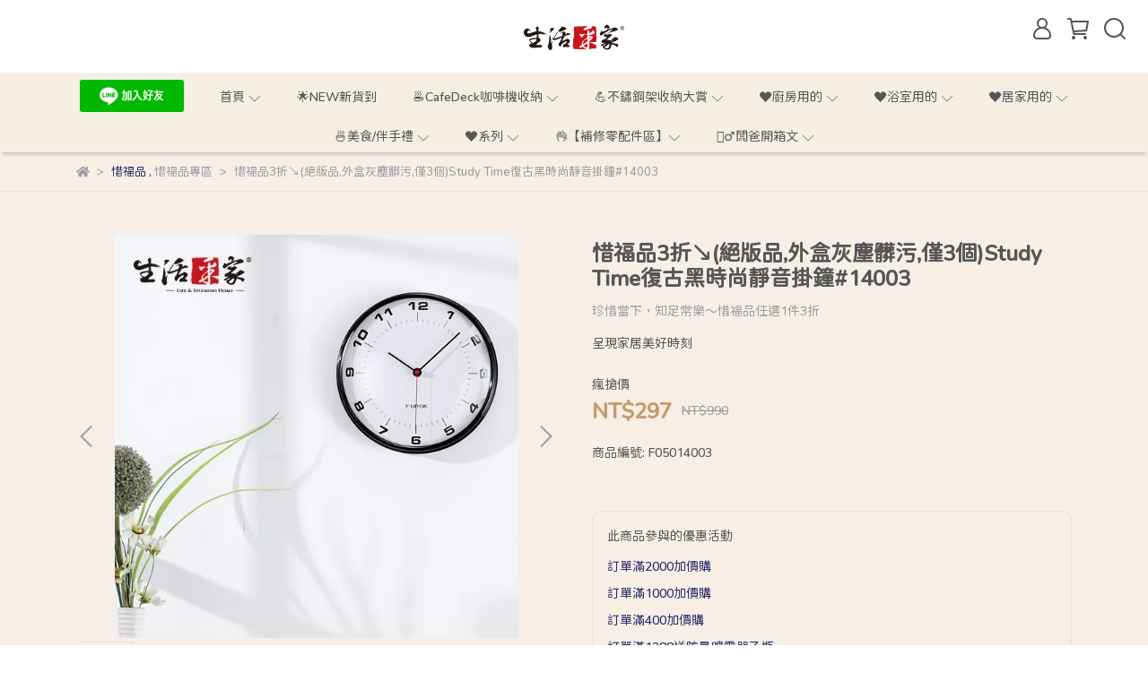

--- FILE ---
content_type: application/javascript
request_url: https://cdn-next.cybassets.com/frontend/shop/standaloneRelatedItemsSelectModal-e00d711bd141cf6f.js
body_size: 212848
content:
(function(){var e={51409:function(e,t,n){"use strict";n.r(t);var r=n(31601),o=n.n(r),i=n(76314),a=n.n(i),s=a()(o());s.push([e.id,".corona-button[data-v-21ded4b7]:not(:first-child){margin-left:12px}",""]),t["default"]=s},19673:function(e,t,n){"use strict";n.r(t);var r=n(31601),o=n.n(r),i=n(76314),a=n.n(i),s=a()(o());s.push([e.id,".corona-button[data-v-0d40d1bc]:not(:first-child){margin-left:12px}",""]),t["default"]=s},5811:function(e,t,n){"use strict";n.r(t);var r=n(31601),o=n.n(r),i=n(76314),a=n.n(i),s=a()(o());s.push([e.id,".qk-darkgray-border[data-v-1c9055da]{border-color:#565656;border-top-color:#565656;border-right-color:#565656;border-bottom-color:#565656;border-left-color:#565656}.qk-basic-light-border[data-v-1c9055da]{border-color:#e2e2e2;border-top-color:#e2e2e2;border-right-color:#e2e2e2;border-bottom-color:#e2e2e2;border-left-color:#e2e2e2}.qk-primary-selected[data-v-1c9055da]{color:#fff;background:#624d4a}.qk-primary-outline-btn[data-v-1c9055da]{border:1px solid #624d4a;color:#624d4a;background-color:#fff}@media(min-width:769px){.qk-primary-outline-btn[data-v-1c9055da]:hover{background-color:#624d4a;color:#fff}}.qk-primary-btn[data-v-1c9055da]{background:#624d4a;border-color:#624d4a;border-radius:5px;color:#fff;text-align:center}.qk-primary-btn[data-v-1c9055da]:hover{background:#482f2c;border-color:#482f2c;color:#fff}.qk-primary-btn[data-v-1c9055da]:disabled{background-color:#dbdbdb;border:1px solid #dbdbdb;cursor:not-allowed}.qk-account-btn[data-v-1c9055da]{background:#abb4bb;border-color:#abb4bb;border-radius:5px;color:#fff;text-align:center}.qk-account-btn[data-v-1c9055da]:hover{background:#86919b;border-color:#86919b;color:#fff}.qk-account-btn[data-v-1c9055da]:disabled{background-color:#dbdbdb;border:1px solid #dbdbdb;cursor:not-allowed}.qk-soldout-btn[data-v-1c9055da]:disabled{background-color:#f0f1f3;border:1px solid #e2e2e2;cursor:not-allowed;color:#a3a3a3;font-size:14px}.qk-basic-light-bg[data-v-1c9055da]{background:#e2e2e2}.qk-primary-text[data-v-1c9055da]{color:#624d4a}.qk-darkgray-text[data-v-1c9055da]{color:#565656}.qk-account-text[data-v-1c9055da]{color:#9a9ea2}.qk-money-text[data-v-1c9055da]{color:#d50000}.corona-button button[data-v-1c9055da]{width:100%;height:100%;font-size:15px;transition:background-color .2s,color .2s}",""]),t["default"]=s},32522:function(e,t,n){"use strict";n.r(t);var r=n(31601),o=n.n(r),i=n(76314),a=n.n(i),s=a()(o());s.push([e.id,"@keyframes shake-x-9d996204{0%,to{transform:translateX(0)}20%{transform:translateX(-4px)}40%{transform:translateX(4px)}60%{transform:translateX(-3px)}80%{transform:translateX(3px)}}.shake-error[data-v-9d996204]{animation:shake-x-9d996204 .5s ease-in-out}@media(prefers-reduced-motion:reduce){.shake-error[data-v-9d996204]{animation:none}}.blocks-wrapper[data-v-9d996204]{padding-top:20px;border-top:2px solid var(--product_border)}.rule-block[data-v-9d996204]{margin-bottom:20px}.rule-block[data-v-9d996204]:not(:first-child){margin-top:12px}.block-header[data-v-9d996204]{margin-bottom:16px}@media(max-width:580px){.block-name[data-v-9d996204]{max-width:250px}}.invalid[data-v-9d996204]{color:#dc3545}",""]),t["default"]=s},54863:function(e,t,n){"use strict";n.r(t);var r=n(31601),o=n.n(r),i=n(76314),a=n.n(i),s=a()(o());s.push([e.id,"[data-v-2f962121] .corona-button{border:none}",""]),t["default"]=s},55555:function(e,t,n){"use strict";n.r(t);var r=n(31601),o=n.n(r),i=n(76314),a=n.n(i),s=a()(o());s.push([e.id,".product-block[data-v-c9c3d900]{border-radius:5px;background:hsla(0,0%,89%,.4);overflow:hidden}.product-title[data-v-c9c3d900]{display:flex;align-items:start;justify-content:space-between;gap:8px;color:var(--button);font-weight:700;font-size:14px;padding:12px;cursor:pointer}.product-title .arrow[data-v-c9c3d900]{width:24px;min-width:24px;transform:rotate(180deg);transition:transform .2s}.product-title.closed .title-text[data-v-c9c3d900]{display:-webkit-box;display:block\\0;overflow:hidden;text-overflow:ellipsis;-webkit-line-clamp:2;-webkit-box-orient:vertical;white-space:nowrap}.product-title.closed .arrow[data-v-c9c3d900]{transform:rotate(0);transition:transform .2s}.items-wrapper.hide[data-v-c9c3d900]{height:0}.related-item-grid[data-v-c9c3d900]{grid-template-columns:80px 1fr;grid-column-gap:13px;padding:12px}@media(max-width:580px){.related-item-grid[data-v-c9c3d900]{gap:12px;align-items:unset}}",""]),t["default"]=s},47863:function(e,t,n){"use strict";n.r(t);var r=n(31601),o=n.n(r),i=n(76314),a=n.n(i),s=a()(o());s.push([e.id,"input[data-v-26d7dc23]::-webkit-inner-spin-button,input[data-v-26d7dc23]::-webkit-outer-spin-button{-webkit-appearance:none;margin:0}input[data-v-26d7dc23]{-moz-appearance:textfield;-webkit-appearance:textfield;appearance:textfield;flex:1;border-radius:0}.decrease[data-v-26d7dc23],.increase[data-v-26d7dc23]{width:44px}.increase[data-v-26d7dc23]{border-radius:0 5px 5px 0;border-left:none}.decrease[data-v-26d7dc23]{border-radius:5px 0 0 5px;border-right:none}[disabled][data-v-26d7dc23]{opacity:1;background-color:var(--border)}",""]),t["default"]=s},30483:function(e,t,n){"use strict";n.r(t);var r=n(31601),o=n.n(r),i=n(76314),a=n.n(i),s=a()(o());s.push([e.id,"@keyframes shake-x-2f34399d{0%,to{transform:translateX(0)}20%{transform:translateX(-4px)}40%{transform:translateX(4px)}60%{transform:translateX(-3px)}80%{transform:translateX(3px)}}.shake-error[data-v-2f34399d]{animation:shake-x-2f34399d .5s ease-in-out}@media(prefers-reduced-motion:reduce){.shake-error[data-v-2f34399d]{animation:none}}input[data-v-2f34399d]::-webkit-inner-spin-button,input[data-v-2f34399d]::-webkit-outer-spin-button{-webkit-appearance:none;margin:0}input[data-v-2f34399d]{-moz-appearance:textfield;-webkit-appearance:textfield;appearance:textfield;flex:1;border-radius:0}.decrease[data-v-2f34399d],.increase[data-v-2f34399d]{border:none;width:44px}.increase[data-v-2f34399d]{border-radius:0 5px 5px 0}.decrease[data-v-2f34399d]{border-radius:5px 0 0 5px}.input-qty[data-v-2f34399d]{border-top:none;border-bottom:none}[disabled][data-v-2f34399d]{opacity:1;background-color:var(--border)}.quantity-selector[data-v-2f34399d]{border:1px solid;width:160px;border-radius:5px}.invalid[data-v-2f34399d]{border-color:#dc3545}.error-msg[data-v-2f34399d]{margin-top:4px;color:#dc3545}",""]),t["default"]=s},88491:function(e,t,n){"use strict";n.r(t);var r=n(31601),o=n.n(r),i=n(76314),a=n.n(i),s=a()(o());s.push([e.id,".related-item-row[data-v-0f5638f9]{height:104px}.related-item-row .related-item-image-container>*[data-v-0f5638f9]{width:80px;height:80px;border-radius:5px}.related-item-row .mask[data-v-0f5638f9]{background-color:hsla(0,0%,100%,.7)}.related-item-row .title[data-v-0f5638f9]{display:-webkit-box;display:block\\0;overflow:hidden;text-overflow:ellipsis;-webkit-line-clamp:4;-webkit-box-orient:vertical;line-height:20px}@media(max-width:580px){.related-item-row .title[data-v-0f5638f9]{display:-webkit-box;display:block\\0;overflow:hidden;text-overflow:ellipsis;-webkit-line-clamp:2;-webkit-box-orient:vertical}}@media(max-width:580px){.related-item-row .quantity[data-v-0f5638f9] .btn-group{height:32px}.related-item-row .quantity[data-v-0f5638f9] .btn-group button{padding:0 19px}}",""]),t["default"]=s},42808:function(e,t,n){"use strict";n.r(t);var r=n(31601),o=n.n(r),i=n(76314),a=n.n(i),s=a()(o());s.push([e.id,"@keyframes shake-x-f88fb5b4{0%,to{transform:translateX(0)}20%{transform:translateX(-4px)}40%{transform:translateX(4px)}60%{transform:translateX(-3px)}80%{transform:translateX(3px)}}.shake-error[data-v-f88fb5b4]{animation:shake-x-f88fb5b4 .5s ease-in-out}@media(prefers-reduced-motion:reduce){.shake-error[data-v-f88fb5b4]{animation:none}}.related-item-row .image-container[data-v-f88fb5b4]{display:flex}.related-item-row .image-container>*[data-v-f88fb5b4]{width:80px;height:80px;border-radius:5px}.related-item-row .mask[data-v-f88fb5b4]{background-color:hsla(0,0%,100%,.7)}.related-item-row .title[data-v-f88fb5b4]{display:-webkit-box;display:block\\0;overflow:hidden;text-overflow:ellipsis;-webkit-line-clamp:2;-webkit-box-orient:vertical;line-height:20px}.item-desc[data-v-f88fb5b4]{height:90px;display:flex;flex-direction:column;justify-content:space-between}",""]),t["default"]=s},14e3:function(e,t,n){"use strict";n.r(t);var r=n(31601),o=n.n(r),i=n(76314),a=n.n(i),s=a()(o());s.push([e.id,".related-items-select-modal[data-v-50ed5cac]{margin-top:0!important;z-index:2001}.related-items-select-modal[data-v-50ed5cac] .qk-modal-content{background-color:var(--theme_bg);border:none;display:flex;padding:0;max-width:560px}.related-items-select-modal[data-v-50ed5cac] .qk-modal-content>div{width:100%}@media(max-width:580px){.related-items-select-modal[data-v-50ed5cac] .qk-modal-content{position:fixed;bottom:0;top:auto;height:auto}}.related-items-select-modal[data-v-50ed5cac] .qk-modal-close{background-color:var(--theme_bg)!important}.related-items-select-modal[data-v-50ed5cac] .qk-modal-close:after{content:none!important}.related-items-select-modal[data-v-50ed5cac] .qk-modal-body{padding:0!important;margin:0!important;max-height:none!important}.close-icon[data-v-50ed5cac]{height:14px;width:14px}",""]),t["default"]=s},8506:function(e,t,n){"use strict";n.r(t);var r=n(31601),o=n.n(r),i=n(76314),a=n.n(i),s=a()(o());s.push([e.id,".related-items-modal-content[data-v-f8a82c72]{max-height:100%;padding:32px}@media(max-width:580px){.related-items-modal-content[data-v-f8a82c72]{padding:16px 16px 0}}.modal-title[data-v-f8a82c72]{white-space:pre}@media(max-width:580px){.modal-title[data-v-f8a82c72]{flex-direction:column;align-items:flex-start;gap:6px}}.related-item-grid[data-v-f8a82c72]{grid-template-columns:80px 1fr 160px;grid-column-gap:16px;-moz-column-gap:16px;column-gap:16px;padding-bottom:12px}.related-item-grid[data-v-f8a82c72]:not(:last-child){border-bottom:1px solid}@media(max-width:580px){.related-item-grid[data-v-f8a82c72]{grid-template-rows:1fr 32px;grid-template-columns:80px 1fr;gap:4px 8px;align-items:unset}.related-item-grid[data-v-f8a82c72] .related-item-image-container{grid-row:1/-1}}.title-row[data-v-f8a82c72]{z-index:1}@media(max-width:580px){.related-items-list[data-v-f8a82c72]{padding-bottom:68px}}.modal-add-to-cart-buttons[data-v-f8a82c72]{padding-top:16px;height:56px;min-height:56px}@media(max-width:580px){.modal-add-to-cart-buttons[data-v-f8a82c72]{position:absolute;bottom:0;left:0;width:100%;height:68px;padding:12px 16px;box-shadow:0 -4px 4px rgba(0,0,0,.08);border-top:none}}",""]),t["default"]=s},6402:function(e,t,n){"use strict";n.r(t);var r=n(31601),o=n.n(r),i=n(76314),a=n.n(i),s=a()(o());s.push([e.id,".related-items-modal-content[data-v-6a3a2250]{max-height:100%;padding:32px;gap:16px}@media(max-width:580px){.related-items-modal-content[data-v-6a3a2250]{padding:16px}}.modal-add-to-cart-buttons[data-v-6a3a2250]{box-shadow:0 -6px 8px -8px rgba(0,0,0,.15);padding-top:16px;height:56px;min-height:56px}@media(max-width:580px){.modal-add-to-cart-buttons[data-v-6a3a2250]{position:sticky;bottom:0;left:0;width:100%;padding:12px 0 0}}.blocks-container[data-v-6a3a2250]{overflow-x:hidden}@media(max-width:580px){.blocks-container[data-v-6a3a2250]{padding-bottom:16px}}.modal-title[data-v-6a3a2250]{flex-wrap:wrap;gap:8px}",""]),t["default"]=s},14291:function(e,t,n){"use strict";n.r(t);var r=n(31601),o=n.n(r),i=n(76314),a=n.n(i),s=a()(o());s.push([e.id,".items-list .item-row[data-v-3cd2b920]:not(:first-child){border-top:1px solid var(--product_border)}.items-list .item-row[data-v-3cd2b920]:first-child{padding-top:0}.item-row[data-v-3cd2b920]{display:flex;gap:16px;align-items:center;padding:12px 0}.image-container>*[data-v-3cd2b920]{width:80px;height:80px;border-radius:5px}.mask[data-v-3cd2b920]{background-color:hsla(0,0%,100%,.7)}.item-desc[data-v-3cd2b920]{display:flex;align-items:center;gap:16px;width:100%}@media(max-width:580px){.item-desc[data-v-3cd2b920]{flex-direction:column;align-items:start}}.title[data-v-3cd2b920]{flex:1 1 auto;display:-webkit-box;display:block\\0;overflow:hidden;text-overflow:ellipsis;-webkit-line-clamp:4;-webkit-box-orient:vertical;line-height:20px}@media(max-width:580px){.title[data-v-3cd2b920]{display:-webkit-box;display:block\\0;overflow:hidden;text-overflow:ellipsis;-webkit-line-clamp:2;-webkit-box-orient:vertical}}.qty[data-v-3cd2b920]{flex:0 0 auto}",""]),t["default"]=s},93510:function(e,t,n){"use strict";n.r(t);var r=n(31601),o=n.n(r),i=n(76314),a=n.n(i),s=a()(o());s.push([e.id,"@keyframes shake-x-4718307b{0%,to{transform:translateX(0)}20%{transform:translateX(-4px)}40%{transform:translateX(4px)}60%{transform:translateX(-3px)}80%{transform:translateX(3px)}}.shake-error[data-v-4718307b]{animation:shake-x-4718307b .5s ease-in-out}@media(prefers-reduced-motion:reduce){.shake-error[data-v-4718307b]{animation:none}}.selector[data-v-4718307b]{margin-bottom:20px}input[data-v-4718307b]::-webkit-inner-spin-button,input[data-v-4718307b]::-webkit-outer-spin-button{-webkit-appearance:none;margin:0}input[data-v-4718307b]{-moz-appearance:textfield;-webkit-appearance:textfield;appearance:textfield;flex:1;border-radius:0}.decrease[data-v-4718307b],.increase[data-v-4718307b]{border:none;width:44px}.increase[data-v-4718307b]{border-radius:0 5px 5px 0}.decrease[data-v-4718307b]{border-radius:5px 0 0 5px}.input-qty[data-v-4718307b]{border-top:none;border-bottom:none}[disabled][data-v-4718307b]{opacity:1;background-color:var(--border)}.quantity-selector[data-v-4718307b]{border:1px solid;border-radius:5px}.invalid[data-v-4718307b]{border-color:#dc3545}.error-msg[data-v-4718307b]{margin-top:4px;color:#dc3545}",""]),t["default"]=s},76314:function(e){"use strict";e.exports=function(e){var t=[];return t.toString=function(){return this.map((function(t){var n="",r="undefined"!==typeof t[5];return t[4]&&(n+="@supports (".concat(t[4],") {")),t[2]&&(n+="@media ".concat(t[2]," {")),r&&(n+="@layer".concat(t[5].length>0?" ".concat(t[5]):""," {")),n+=e(t),r&&(n+="}"),t[2]&&(n+="}"),t[4]&&(n+="}"),n})).join("")},t.i=function(e,n,r,o,i){"string"===typeof e&&(e=[[null,e,void 0]]);var a={};if(r)for(var s=0;s<this.length;s++){var c=this[s][0];null!=c&&(a[c]=!0)}for(var u=0;u<e.length;u++){var l=[].concat(e[u]);r&&a[l[0]]||("undefined"!==typeof i&&("undefined"===typeof l[5]||(l[1]="@layer".concat(l[5].length>0?" ".concat(l[5]):""," {").concat(l[1],"}")),l[5]=i),n&&(l[2]?(l[1]="@media ".concat(l[2]," {").concat(l[1],"}"),l[2]=n):l[2]=n),o&&(l[4]?(l[1]="@supports (".concat(l[4],") {").concat(l[1],"}"),l[4]=o):l[4]="".concat(o)),t.push(l))}},t}},31601:function(e){"use strict";e.exports=function(e){return e[1]}},12215:function(e,t,n){var r,o;
/*!
 * JavaScript Cookie v2.2.1
 * https://github.com/js-cookie/js-cookie
 *
 * Copyright 2006, 2015 Klaus Hartl & Fagner Brack
 * Released under the MIT license
 */(function(i){var a;if(r=i,o="function"===typeof r?r.call(t,n,t,e):r,void 0===o||(e.exports=o),a=!0,e.exports=i(),a=!0,!a){var s=window.Cookies,c=window.Cookies=i();c.noConflict=function(){return window.Cookies=s,c}}})((function(){function e(){for(var e=0,t={};e<arguments.length;e++){var n=arguments[e];for(var r in n)t[r]=n[r]}return t}function t(e){return e.replace(/(%[0-9A-Z]{2})+/g,decodeURIComponent)}function n(r){function o(){}function i(t,n,i){if("undefined"!==typeof document){i=e({path:"/"},o.defaults,i),"number"===typeof i.expires&&(i.expires=new Date(1*new Date+864e5*i.expires)),i.expires=i.expires?i.expires.toUTCString():"";try{var a=JSON.stringify(n);/^[\{\[]/.test(a)&&(n=a)}catch(u){}n=r.write?r.write(n,t):encodeURIComponent(String(n)).replace(/%(23|24|26|2B|3A|3C|3E|3D|2F|3F|40|5B|5D|5E|60|7B|7D|7C)/g,decodeURIComponent),t=encodeURIComponent(String(t)).replace(/%(23|24|26|2B|5E|60|7C)/g,decodeURIComponent).replace(/[\(\)]/g,escape);var s="";for(var c in i)i[c]&&(s+="; "+c,!0!==i[c]&&(s+="="+i[c].split(";")[0]));return document.cookie=t+"="+n+s}}function a(e,n){if("undefined"!==typeof document){for(var o={},i=document.cookie?document.cookie.split("; "):[],a=0;a<i.length;a++){var s=i[a].split("="),c=s.slice(1).join("=");n||'"'!==c.charAt(0)||(c=c.slice(1,-1));try{var u=t(s[0]);if(c=(r.read||r)(c,u)||t(c),n)try{c=JSON.parse(c)}catch(l){}if(o[u]=c,e===u)break}catch(l){}}return e?o[e]:o}}return o.set=i,o.get=function(e){return a(e,!1)},o.getJSON=function(e){return a(e,!0)},o.remove=function(t,n){i(t,"",e(n,{expires:-1}))},o.defaults={},o.withConverter=n,o}return n((function(){}))}))},2543:function(e,t,n){var r;
/**
 * @license
 * Lodash <https://lodash.com/>
 * Copyright OpenJS Foundation and other contributors <https://openjsf.org/>
 * Released under MIT license <https://lodash.com/license>
 * Based on Underscore.js 1.8.3 <http://underscorejs.org/LICENSE>
 * Copyright Jeremy Ashkenas, DocumentCloud and Investigative Reporters & Editors
 */e=n.nmd(e),function(){var o,i="4.17.21",a=200,s="Unsupported core-js use. Try https://npms.io/search?q=ponyfill.",c="Expected a function",u="Invalid `variable` option passed into `_.template`",l="__lodash_hash_undefined__",d=500,_="__lodash_placeholder__",p=1,h=2,f=4,m=1,g=2,v=1,y=2,b=4,k=8,w=16,S=32,x=64,E=128,C=256,T=512,I=30,P="...",q=800,A=16,R=1,N=2,B=3,O=1/0,L=9007199254740991,M=17976931348623157e292,j=NaN,D=4294967295,U=D-1,H=D>>>1,z=[["ary",E],["bind",v],["bindKey",y],["curry",k],["curryRight",w],["flip",T],["partial",S],["partialRight",x],["rearg",C]],F="[object Arguments]",V="[object Array]",Q="[object AsyncFunction]",$="[object Boolean]",G="[object Date]",K="[object DOMException]",W="[object Error]",Y="[object Function]",Z="[object GeneratorFunction]",J="[object Map]",X="[object Number]",ee="[object Null]",te="[object Object]",ne="[object Promise]",re="[object Proxy]",oe="[object RegExp]",ie="[object Set]",ae="[object String]",se="[object Symbol]",ce="[object Undefined]",ue="[object WeakMap]",le="[object WeakSet]",de="[object ArrayBuffer]",_e="[object DataView]",pe="[object Float32Array]",he="[object Float64Array]",fe="[object Int8Array]",me="[object Int16Array]",ge="[object Int32Array]",ve="[object Uint8Array]",ye="[object Uint8ClampedArray]",be="[object Uint16Array]",ke="[object Uint32Array]",we=/\b__p \+= '';/g,Se=/\b(__p \+=) '' \+/g,xe=/(__e\(.*?\)|\b__t\)) \+\n'';/g,Ee=/&(?:amp|lt|gt|quot|#39);/g,Ce=/[&<>"']/g,Te=RegExp(Ee.source),Ie=RegExp(Ce.source),Pe=/<%-([\s\S]+?)%>/g,qe=/<%([\s\S]+?)%>/g,Ae=/<%=([\s\S]+?)%>/g,Re=/\.|\[(?:[^[\]]*|(["'])(?:(?!\1)[^\\]|\\.)*?\1)\]/,Ne=/^\w*$/,Be=/[^.[\]]+|\[(?:(-?\d+(?:\.\d+)?)|(["'])((?:(?!\2)[^\\]|\\.)*?)\2)\]|(?=(?:\.|\[\])(?:\.|\[\]|$))/g,Oe=/[\\^$.*+?()[\]{}|]/g,Le=RegExp(Oe.source),Me=/^\s+/,je=/\s/,De=/\{(?:\n\/\* \[wrapped with .+\] \*\/)?\n?/,Ue=/\{\n\/\* \[wrapped with (.+)\] \*/,He=/,? & /,ze=/[^\x00-\x2f\x3a-\x40\x5b-\x60\x7b-\x7f]+/g,Fe=/[()=,{}\[\]\/\s]/,Ve=/\\(\\)?/g,Qe=/\$\{([^\\}]*(?:\\.[^\\}]*)*)\}/g,$e=/\w*$/,Ge=/^[-+]0x[0-9a-f]+$/i,Ke=/^0b[01]+$/i,We=/^\[object .+?Constructor\]$/,Ye=/^0o[0-7]+$/i,Ze=/^(?:0|[1-9]\d*)$/,Je=/[\xc0-\xd6\xd8-\xf6\xf8-\xff\u0100-\u017f]/g,Xe=/($^)/,et=/['\n\r\u2028\u2029\\]/g,tt="\\ud800-\\udfff",nt="\\u0300-\\u036f",rt="\\ufe20-\\ufe2f",ot="\\u20d0-\\u20ff",it=nt+rt+ot,at="\\u2700-\\u27bf",st="a-z\\xdf-\\xf6\\xf8-\\xff",ct="\\xac\\xb1\\xd7\\xf7",ut="\\x00-\\x2f\\x3a-\\x40\\x5b-\\x60\\x7b-\\xbf",lt="\\u2000-\\u206f",dt=" \\t\\x0b\\f\\xa0\\ufeff\\n\\r\\u2028\\u2029\\u1680\\u180e\\u2000\\u2001\\u2002\\u2003\\u2004\\u2005\\u2006\\u2007\\u2008\\u2009\\u200a\\u202f\\u205f\\u3000",_t="A-Z\\xc0-\\xd6\\xd8-\\xde",pt="\\ufe0e\\ufe0f",ht=ct+ut+lt+dt,ft="['’]",mt="["+tt+"]",gt="["+ht+"]",vt="["+it+"]",yt="\\d+",bt="["+at+"]",kt="["+st+"]",wt="[^"+tt+ht+yt+at+st+_t+"]",St="\\ud83c[\\udffb-\\udfff]",xt="(?:"+vt+"|"+St+")",Et="[^"+tt+"]",Ct="(?:\\ud83c[\\udde6-\\uddff]){2}",Tt="[\\ud800-\\udbff][\\udc00-\\udfff]",It="["+_t+"]",Pt="\\u200d",qt="(?:"+kt+"|"+wt+")",At="(?:"+It+"|"+wt+")",Rt="(?:"+ft+"(?:d|ll|m|re|s|t|ve))?",Nt="(?:"+ft+"(?:D|LL|M|RE|S|T|VE))?",Bt=xt+"?",Ot="["+pt+"]?",Lt="(?:"+Pt+"(?:"+[Et,Ct,Tt].join("|")+")"+Ot+Bt+")*",Mt="\\d*(?:1st|2nd|3rd|(?![123])\\dth)(?=\\b|[A-Z_])",jt="\\d*(?:1ST|2ND|3RD|(?![123])\\dTH)(?=\\b|[a-z_])",Dt=Ot+Bt+Lt,Ut="(?:"+[bt,Ct,Tt].join("|")+")"+Dt,Ht="(?:"+[Et+vt+"?",vt,Ct,Tt,mt].join("|")+")",zt=RegExp(ft,"g"),Ft=RegExp(vt,"g"),Vt=RegExp(St+"(?="+St+")|"+Ht+Dt,"g"),Qt=RegExp([It+"?"+kt+"+"+Rt+"(?="+[gt,It,"$"].join("|")+")",At+"+"+Nt+"(?="+[gt,It+qt,"$"].join("|")+")",It+"?"+qt+"+"+Rt,It+"+"+Nt,jt,Mt,yt,Ut].join("|"),"g"),$t=RegExp("["+Pt+tt+it+pt+"]"),Gt=/[a-z][A-Z]|[A-Z]{2}[a-z]|[0-9][a-zA-Z]|[a-zA-Z][0-9]|[^a-zA-Z0-9 ]/,Kt=["Array","Buffer","DataView","Date","Error","Float32Array","Float64Array","Function","Int8Array","Int16Array","Int32Array","Map","Math","Object","Promise","RegExp","Set","String","Symbol","TypeError","Uint8Array","Uint8ClampedArray","Uint16Array","Uint32Array","WeakMap","_","clearTimeout","isFinite","parseInt","setTimeout"],Wt=-1,Yt={};Yt[pe]=Yt[he]=Yt[fe]=Yt[me]=Yt[ge]=Yt[ve]=Yt[ye]=Yt[be]=Yt[ke]=!0,Yt[F]=Yt[V]=Yt[de]=Yt[$]=Yt[_e]=Yt[G]=Yt[W]=Yt[Y]=Yt[J]=Yt[X]=Yt[te]=Yt[oe]=Yt[ie]=Yt[ae]=Yt[ue]=!1;var Zt={};Zt[F]=Zt[V]=Zt[de]=Zt[_e]=Zt[$]=Zt[G]=Zt[pe]=Zt[he]=Zt[fe]=Zt[me]=Zt[ge]=Zt[J]=Zt[X]=Zt[te]=Zt[oe]=Zt[ie]=Zt[ae]=Zt[se]=Zt[ve]=Zt[ye]=Zt[be]=Zt[ke]=!0,Zt[W]=Zt[Y]=Zt[ue]=!1;var Jt={"À":"A","Á":"A","Â":"A","Ã":"A","Ä":"A","Å":"A","à":"a","á":"a","â":"a","ã":"a","ä":"a","å":"a","Ç":"C","ç":"c","Ð":"D","ð":"d","È":"E","É":"E","Ê":"E","Ë":"E","è":"e","é":"e","ê":"e","ë":"e","Ì":"I","Í":"I","Î":"I","Ï":"I","ì":"i","í":"i","î":"i","ï":"i","Ñ":"N","ñ":"n","Ò":"O","Ó":"O","Ô":"O","Õ":"O","Ö":"O","Ø":"O","ò":"o","ó":"o","ô":"o","õ":"o","ö":"o","ø":"o","Ù":"U","Ú":"U","Û":"U","Ü":"U","ù":"u","ú":"u","û":"u","ü":"u","Ý":"Y","ý":"y","ÿ":"y","Æ":"Ae","æ":"ae","Þ":"Th","þ":"th","ß":"ss","Ā":"A","Ă":"A","Ą":"A","ā":"a","ă":"a","ą":"a","Ć":"C","Ĉ":"C","Ċ":"C","Č":"C","ć":"c","ĉ":"c","ċ":"c","č":"c","Ď":"D","Đ":"D","ď":"d","đ":"d","Ē":"E","Ĕ":"E","Ė":"E","Ę":"E","Ě":"E","ē":"e","ĕ":"e","ė":"e","ę":"e","ě":"e","Ĝ":"G","Ğ":"G","Ġ":"G","Ģ":"G","ĝ":"g","ğ":"g","ġ":"g","ģ":"g","Ĥ":"H","Ħ":"H","ĥ":"h","ħ":"h","Ĩ":"I","Ī":"I","Ĭ":"I","Į":"I","İ":"I","ĩ":"i","ī":"i","ĭ":"i","į":"i","ı":"i","Ĵ":"J","ĵ":"j","Ķ":"K","ķ":"k","ĸ":"k","Ĺ":"L","Ļ":"L","Ľ":"L","Ŀ":"L","Ł":"L","ĺ":"l","ļ":"l","ľ":"l","ŀ":"l","ł":"l","Ń":"N","Ņ":"N","Ň":"N","Ŋ":"N","ń":"n","ņ":"n","ň":"n","ŋ":"n","Ō":"O","Ŏ":"O","Ő":"O","ō":"o","ŏ":"o","ő":"o","Ŕ":"R","Ŗ":"R","Ř":"R","ŕ":"r","ŗ":"r","ř":"r","Ś":"S","Ŝ":"S","Ş":"S","Š":"S","ś":"s","ŝ":"s","ş":"s","š":"s","Ţ":"T","Ť":"T","Ŧ":"T","ţ":"t","ť":"t","ŧ":"t","Ũ":"U","Ū":"U","Ŭ":"U","Ů":"U","Ű":"U","Ų":"U","ũ":"u","ū":"u","ŭ":"u","ů":"u","ű":"u","ų":"u","Ŵ":"W","ŵ":"w","Ŷ":"Y","ŷ":"y","Ÿ":"Y","Ź":"Z","Ż":"Z","Ž":"Z","ź":"z","ż":"z","ž":"z","Ĳ":"IJ","ĳ":"ij","Œ":"Oe","œ":"oe","ŉ":"'n","ſ":"s"},Xt={"&":"&amp;","<":"&lt;",">":"&gt;",'"':"&quot;","'":"&#39;"},en={"&amp;":"&","&lt;":"<","&gt;":">","&quot;":'"',"&#39;":"'"},tn={"\\":"\\","'":"'","\n":"n","\r":"r","\u2028":"u2028","\u2029":"u2029"},nn=parseFloat,rn=parseInt,on="object"==typeof n.g&&n.g&&n.g.Object===Object&&n.g,an="object"==typeof self&&self&&self.Object===Object&&self,sn=on||an||Function("return this")(),cn=t&&!t.nodeType&&t,un=cn&&e&&!e.nodeType&&e,ln=un&&un.exports===cn,dn=ln&&on.process,_n=function(){try{var e=un&&un.require&&un.require("util").types;return e||dn&&dn.binding&&dn.binding("util")}catch(t){}}(),pn=_n&&_n.isArrayBuffer,hn=_n&&_n.isDate,fn=_n&&_n.isMap,mn=_n&&_n.isRegExp,gn=_n&&_n.isSet,vn=_n&&_n.isTypedArray;function yn(e,t,n){switch(n.length){case 0:return e.call(t);case 1:return e.call(t,n[0]);case 2:return e.call(t,n[0],n[1]);case 3:return e.call(t,n[0],n[1],n[2])}return e.apply(t,n)}function bn(e,t,n,r){var o=-1,i=null==e?0:e.length;while(++o<i){var a=e[o];t(r,a,n(a),e)}return r}function kn(e,t){var n=-1,r=null==e?0:e.length;while(++n<r)if(!1===t(e[n],n,e))break;return e}function wn(e,t){var n=null==e?0:e.length;while(n--)if(!1===t(e[n],n,e))break;return e}function Sn(e,t){var n=-1,r=null==e?0:e.length;while(++n<r)if(!t(e[n],n,e))return!1;return!0}function xn(e,t){var n=-1,r=null==e?0:e.length,o=0,i=[];while(++n<r){var a=e[n];t(a,n,e)&&(i[o++]=a)}return i}function En(e,t){var n=null==e?0:e.length;return!!n&&Mn(e,t,0)>-1}function Cn(e,t,n){var r=-1,o=null==e?0:e.length;while(++r<o)if(n(t,e[r]))return!0;return!1}function Tn(e,t){var n=-1,r=null==e?0:e.length,o=Array(r);while(++n<r)o[n]=t(e[n],n,e);return o}function In(e,t){var n=-1,r=t.length,o=e.length;while(++n<r)e[o+n]=t[n];return e}function Pn(e,t,n,r){var o=-1,i=null==e?0:e.length;r&&i&&(n=e[++o]);while(++o<i)n=t(n,e[o],o,e);return n}function qn(e,t,n,r){var o=null==e?0:e.length;r&&o&&(n=e[--o]);while(o--)n=t(n,e[o],o,e);return n}function An(e,t){var n=-1,r=null==e?0:e.length;while(++n<r)if(t(e[n],n,e))return!0;return!1}var Rn=Hn("length");function Nn(e){return e.split("")}function Bn(e){return e.match(ze)||[]}function On(e,t,n){var r;return n(e,(function(e,n,o){if(t(e,n,o))return r=n,!1})),r}function Ln(e,t,n,r){var o=e.length,i=n+(r?1:-1);while(r?i--:++i<o)if(t(e[i],i,e))return i;return-1}function Mn(e,t,n){return t===t?pr(e,t,n):Ln(e,Dn,n)}function jn(e,t,n,r){var o=n-1,i=e.length;while(++o<i)if(r(e[o],t))return o;return-1}function Dn(e){return e!==e}function Un(e,t){var n=null==e?0:e.length;return n?Qn(e,t)/n:j}function Hn(e){return function(t){return null==t?o:t[e]}}function zn(e){return function(t){return null==e?o:e[t]}}function Fn(e,t,n,r,o){return o(e,(function(e,o,i){n=r?(r=!1,e):t(n,e,o,i)})),n}function Vn(e,t){var n=e.length;e.sort(t);while(n--)e[n]=e[n].value;return e}function Qn(e,t){var n,r=-1,i=e.length;while(++r<i){var a=t(e[r]);a!==o&&(n=n===o?a:n+a)}return n}function $n(e,t){var n=-1,r=Array(e);while(++n<e)r[n]=t(n);return r}function Gn(e,t){return Tn(t,(function(t){return[t,e[t]]}))}function Kn(e){return e?e.slice(0,gr(e)+1).replace(Me,""):e}function Wn(e){return function(t){return e(t)}}function Yn(e,t){return Tn(t,(function(t){return e[t]}))}function Zn(e,t){return e.has(t)}function Jn(e,t){var n=-1,r=e.length;while(++n<r&&Mn(t,e[n],0)>-1);return n}function Xn(e,t){var n=e.length;while(n--&&Mn(t,e[n],0)>-1);return n}function er(e,t){var n=e.length,r=0;while(n--)e[n]===t&&++r;return r}var tr=zn(Jt),nr=zn(Xt);function rr(e){return"\\"+tn[e]}function or(e,t){return null==e?o:e[t]}function ir(e){return $t.test(e)}function ar(e){return Gt.test(e)}function sr(e){var t,n=[];while(!(t=e.next()).done)n.push(t.value);return n}function cr(e){var t=-1,n=Array(e.size);return e.forEach((function(e,r){n[++t]=[r,e]})),n}function ur(e,t){return function(n){return e(t(n))}}function lr(e,t){var n=-1,r=e.length,o=0,i=[];while(++n<r){var a=e[n];a!==t&&a!==_||(e[n]=_,i[o++]=n)}return i}function dr(e){var t=-1,n=Array(e.size);return e.forEach((function(e){n[++t]=e})),n}function _r(e){var t=-1,n=Array(e.size);return e.forEach((function(e){n[++t]=[e,e]})),n}function pr(e,t,n){var r=n-1,o=e.length;while(++r<o)if(e[r]===t)return r;return-1}function hr(e,t,n){var r=n+1;while(r--)if(e[r]===t)return r;return r}function fr(e){return ir(e)?yr(e):Rn(e)}function mr(e){return ir(e)?br(e):Nn(e)}function gr(e){var t=e.length;while(t--&&je.test(e.charAt(t)));return t}var vr=zn(en);function yr(e){var t=Vt.lastIndex=0;while(Vt.test(e))++t;return t}function br(e){return e.match(Vt)||[]}function kr(e){return e.match(Qt)||[]}var wr=function e(t){t=null==t?sn:Sr.defaults(sn.Object(),t,Sr.pick(sn,Kt));var n=t.Array,r=t.Date,je=t.Error,ze=t.Function,tt=t.Math,nt=t.Object,rt=t.RegExp,ot=t.String,it=t.TypeError,at=n.prototype,st=ze.prototype,ct=nt.prototype,ut=t["__core-js_shared__"],lt=st.toString,dt=ct.hasOwnProperty,_t=0,pt=function(){var e=/[^.]+$/.exec(ut&&ut.keys&&ut.keys.IE_PROTO||"");return e?"Symbol(src)_1."+e:""}(),ht=ct.toString,ft=lt.call(nt),mt=sn._,gt=rt("^"+lt.call(dt).replace(Oe,"\\$&").replace(/hasOwnProperty|(function).*?(?=\\\()| for .+?(?=\\\])/g,"$1.*?")+"$"),vt=ln?t.Buffer:o,yt=t.Symbol,bt=t.Uint8Array,kt=vt?vt.allocUnsafe:o,wt=ur(nt.getPrototypeOf,nt),St=nt.create,xt=ct.propertyIsEnumerable,Et=at.splice,Ct=yt?yt.isConcatSpreadable:o,Tt=yt?yt.iterator:o,It=yt?yt.toStringTag:o,Pt=function(){try{var e=Ga(nt,"defineProperty");return e({},"",{}),e}catch(t){}}(),qt=t.clearTimeout!==sn.clearTimeout&&t.clearTimeout,At=r&&r.now!==sn.Date.now&&r.now,Rt=t.setTimeout!==sn.setTimeout&&t.setTimeout,Nt=tt.ceil,Bt=tt.floor,Ot=nt.getOwnPropertySymbols,Lt=vt?vt.isBuffer:o,Mt=t.isFinite,jt=at.join,Dt=ur(nt.keys,nt),Ut=tt.max,Ht=tt.min,Vt=r.now,Qt=t.parseInt,$t=tt.random,Gt=at.reverse,Jt=Ga(t,"DataView"),Xt=Ga(t,"Map"),en=Ga(t,"Promise"),tn=Ga(t,"Set"),on=Ga(t,"WeakMap"),an=Ga(nt,"create"),cn=on&&new on,un={},dn=Rs(Jt),_n=Rs(Xt),Rn=Rs(en),Nn=Rs(tn),zn=Rs(on),pr=yt?yt.prototype:o,yr=pr?pr.valueOf:o,br=pr?pr.toString:o;function wr(e){if(El(e)&&!cl(e)&&!(e instanceof Tr)){if(e instanceof Cr)return e;if(dt.call(e,"__wrapped__"))return Bs(e)}return new Cr(e)}var xr=function(){function e(){}return function(t){if(!xl(t))return{};if(St)return St(t);e.prototype=t;var n=new e;return e.prototype=o,n}}();function Er(){}function Cr(e,t){this.__wrapped__=e,this.__actions__=[],this.__chain__=!!t,this.__index__=0,this.__values__=o}function Tr(e){this.__wrapped__=e,this.__actions__=[],this.__dir__=1,this.__filtered__=!1,this.__iteratees__=[],this.__takeCount__=D,this.__views__=[]}function Ir(){var e=new Tr(this.__wrapped__);return e.__actions__=oa(this.__actions__),e.__dir__=this.__dir__,e.__filtered__=this.__filtered__,e.__iteratees__=oa(this.__iteratees__),e.__takeCount__=this.__takeCount__,e.__views__=oa(this.__views__),e}function Pr(){if(this.__filtered__){var e=new Tr(this);e.__dir__=-1,e.__filtered__=!0}else e=this.clone(),e.__dir__*=-1;return e}function qr(){var e=this.__wrapped__.value(),t=this.__dir__,n=cl(e),r=t<0,o=n?e.length:0,i=Ja(0,o,this.__views__),a=i.start,s=i.end,c=s-a,u=r?s:a-1,l=this.__iteratees__,d=l.length,_=0,p=Ht(c,this.__takeCount__);if(!n||!r&&o==c&&p==c)return Di(e,this.__actions__);var h=[];e:while(c--&&_<p){u+=t;var f=-1,m=e[u];while(++f<d){var g=l[f],v=g.iteratee,y=g.type,b=v(m);if(y==N)m=b;else if(!b){if(y==R)continue e;break e}}h[_++]=m}return h}function Ar(e){var t=-1,n=null==e?0:e.length;this.clear();while(++t<n){var r=e[t];this.set(r[0],r[1])}}function Rr(){this.__data__=an?an(null):{},this.size=0}function Nr(e){var t=this.has(e)&&delete this.__data__[e];return this.size-=t?1:0,t}function Br(e){var t=this.__data__;if(an){var n=t[e];return n===l?o:n}return dt.call(t,e)?t[e]:o}function Or(e){var t=this.__data__;return an?t[e]!==o:dt.call(t,e)}function Lr(e,t){var n=this.__data__;return this.size+=this.has(e)?0:1,n[e]=an&&t===o?l:t,this}function Mr(e){var t=-1,n=null==e?0:e.length;this.clear();while(++t<n){var r=e[t];this.set(r[0],r[1])}}function jr(){this.__data__=[],this.size=0}function Dr(e){var t=this.__data__,n=lo(t,e);if(n<0)return!1;var r=t.length-1;return n==r?t.pop():Et.call(t,n,1),--this.size,!0}function Ur(e){var t=this.__data__,n=lo(t,e);return n<0?o:t[n][1]}function Hr(e){return lo(this.__data__,e)>-1}function zr(e,t){var n=this.__data__,r=lo(n,e);return r<0?(++this.size,n.push([e,t])):n[r][1]=t,this}function Fr(e){var t=-1,n=null==e?0:e.length;this.clear();while(++t<n){var r=e[t];this.set(r[0],r[1])}}function Vr(){this.size=0,this.__data__={hash:new Ar,map:new(Xt||Mr),string:new Ar}}function Qr(e){var t=Qa(this,e)["delete"](e);return this.size-=t?1:0,t}function $r(e){return Qa(this,e).get(e)}function Gr(e){return Qa(this,e).has(e)}function Kr(e,t){var n=Qa(this,e),r=n.size;return n.set(e,t),this.size+=n.size==r?0:1,this}function Wr(e){var t=-1,n=null==e?0:e.length;this.__data__=new Fr;while(++t<n)this.add(e[t])}function Yr(e){return this.__data__.set(e,l),this}function Zr(e){return this.__data__.has(e)}function Jr(e){var t=this.__data__=new Mr(e);this.size=t.size}function Xr(){this.__data__=new Mr,this.size=0}function eo(e){var t=this.__data__,n=t["delete"](e);return this.size=t.size,n}function to(e){return this.__data__.get(e)}function no(e){return this.__data__.has(e)}function ro(e,t){var n=this.__data__;if(n instanceof Mr){var r=n.__data__;if(!Xt||r.length<a-1)return r.push([e,t]),this.size=++n.size,this;n=this.__data__=new Fr(r)}return n.set(e,t),this.size=n.size,this}function oo(e,t){var n=cl(e),r=!n&&sl(e),o=!n&&!r&&pl(e),i=!n&&!r&&!o&&Ul(e),a=n||r||o||i,s=a?$n(e.length,ot):[],c=s.length;for(var u in e)!t&&!dt.call(e,u)||a&&("length"==u||o&&("offset"==u||"parent"==u)||i&&("buffer"==u||"byteLength"==u||"byteOffset"==u)||as(u,c))||s.push(u);return s}function io(e){var t=e.length;return t?e[vi(0,t-1)]:o}function ao(e,t){return Ps(oa(e),go(t,0,e.length))}function so(e){return Ps(oa(e))}function co(e,t,n){(n!==o&&!ol(e[t],n)||n===o&&!(t in e))&&fo(e,t,n)}function uo(e,t,n){var r=e[t];dt.call(e,t)&&ol(r,n)&&(n!==o||t in e)||fo(e,t,n)}function lo(e,t){var n=e.length;while(n--)if(ol(e[n][0],t))return n;return-1}function _o(e,t,n,r){return So(e,(function(e,o,i){t(r,e,n(e),i)})),r}function po(e,t){return e&&ia(t,wd(t),e)}function ho(e,t){return e&&ia(t,Sd(t),e)}function fo(e,t,n){"__proto__"==t&&Pt?Pt(e,t,{configurable:!0,enumerable:!0,value:n,writable:!0}):e[t]=n}function mo(e,t){var r=-1,i=t.length,a=n(i),s=null==e;while(++r<i)a[r]=s?o:md(e,t[r]);return a}function go(e,t,n){return e===e&&(n!==o&&(e=e<=n?e:n),t!==o&&(e=e>=t?e:t)),e}function vo(e,t,n,r,i,a){var s,c=t&p,u=t&h,l=t&f;if(n&&(s=i?n(e,r,i,a):n(e)),s!==o)return s;if(!xl(e))return e;var d=cl(e);if(d){if(s=ts(e),!c)return oa(e,s)}else{var _=Za(e),m=_==Y||_==Z;if(pl(e))return Ki(e,c);if(_==te||_==F||m&&!i){if(s=u||m?{}:ns(e),!c)return u?sa(e,ho(s,e)):aa(e,po(s,e))}else{if(!Zt[_])return i?e:{};s=rs(e,_,c)}}a||(a=new Jr);var g=a.get(e);if(g)return g;a.set(e,s),Ml(e)?e.forEach((function(r){s.add(vo(r,t,n,r,e,a))})):Cl(e)&&e.forEach((function(r,o){s.set(o,vo(r,t,n,o,e,a))}));var v=l?u?Ua:Da:u?Sd:wd,y=d?o:v(e);return kn(y||e,(function(r,o){y&&(o=r,r=e[o]),uo(s,o,vo(r,t,n,o,e,a))})),s}function yo(e){var t=wd(e);return function(n){return bo(n,e,t)}}function bo(e,t,n){var r=n.length;if(null==e)return!r;e=nt(e);while(r--){var i=n[r],a=t[i],s=e[i];if(s===o&&!(i in e)||!a(s))return!1}return!0}function ko(e,t,n){if("function"!=typeof e)throw new it(c);return Es((function(){e.apply(o,n)}),t)}function wo(e,t,n,r){var o=-1,i=En,s=!0,c=e.length,u=[],l=t.length;if(!c)return u;n&&(t=Tn(t,Wn(n))),r?(i=Cn,s=!1):t.length>=a&&(i=Zn,s=!1,t=new Wr(t));e:while(++o<c){var d=e[o],_=null==n?d:n(d);if(d=r||0!==d?d:0,s&&_===_){var p=l;while(p--)if(t[p]===_)continue e;u.push(d)}else i(t,_,r)||u.push(d)}return u}wr.templateSettings={escape:Pe,evaluate:qe,interpolate:Ae,variable:"",imports:{_:wr}},wr.prototype=Er.prototype,wr.prototype.constructor=wr,Cr.prototype=xr(Er.prototype),Cr.prototype.constructor=Cr,Tr.prototype=xr(Er.prototype),Tr.prototype.constructor=Tr,Ar.prototype.clear=Rr,Ar.prototype["delete"]=Nr,Ar.prototype.get=Br,Ar.prototype.has=Or,Ar.prototype.set=Lr,Mr.prototype.clear=jr,Mr.prototype["delete"]=Dr,Mr.prototype.get=Ur,Mr.prototype.has=Hr,Mr.prototype.set=zr,Fr.prototype.clear=Vr,Fr.prototype["delete"]=Qr,Fr.prototype.get=$r,Fr.prototype.has=Gr,Fr.prototype.set=Kr,Wr.prototype.add=Wr.prototype.push=Yr,Wr.prototype.has=Zr,Jr.prototype.clear=Xr,Jr.prototype["delete"]=eo,Jr.prototype.get=to,Jr.prototype.has=no,Jr.prototype.set=ro;var So=la(Ro),xo=la(No,!0);function Eo(e,t){var n=!0;return So(e,(function(e,r,o){return n=!!t(e,r,o),n})),n}function Co(e,t,n){var r=-1,i=e.length;while(++r<i){var a=e[r],s=t(a);if(null!=s&&(c===o?s===s&&!Dl(s):n(s,c)))var c=s,u=a}return u}function To(e,t,n,r){var i=e.length;n=Kl(n),n<0&&(n=-n>i?0:i+n),r=r===o||r>i?i:Kl(r),r<0&&(r+=i),r=n>r?0:Wl(r);while(n<r)e[n++]=t;return e}function Io(e,t){var n=[];return So(e,(function(e,r,o){t(e,r,o)&&n.push(e)})),n}function Po(e,t,n,r,o){var i=-1,a=e.length;n||(n=is),o||(o=[]);while(++i<a){var s=e[i];t>0&&n(s)?t>1?Po(s,t-1,n,r,o):In(o,s):r||(o[o.length]=s)}return o}var qo=da(),Ao=da(!0);function Ro(e,t){return e&&qo(e,t,wd)}function No(e,t){return e&&Ao(e,t,wd)}function Bo(e,t){return xn(t,(function(t){return kl(e[t])}))}function Oo(e,t){t=Vi(t,e);var n=0,r=t.length;while(null!=e&&n<r)e=e[As(t[n++])];return n&&n==r?e:o}function Lo(e,t,n){var r=t(e);return cl(e)?r:In(r,n(e))}function Mo(e){return null==e?e===o?ce:ee:It&&It in nt(e)?Ka(e):ys(e)}function jo(e,t){return e>t}function Do(e,t){return null!=e&&dt.call(e,t)}function Uo(e,t){return null!=e&&t in nt(e)}function Ho(e,t,n){return e>=Ht(t,n)&&e<Ut(t,n)}function zo(e,t,r){var i=r?Cn:En,a=e[0].length,s=e.length,c=s,u=n(s),l=1/0,d=[];while(c--){var _=e[c];c&&t&&(_=Tn(_,Wn(t))),l=Ht(_.length,l),u[c]=!r&&(t||a>=120&&_.length>=120)?new Wr(c&&_):o}_=e[0];var p=-1,h=u[0];e:while(++p<a&&d.length<l){var f=_[p],m=t?t(f):f;if(f=r||0!==f?f:0,!(h?Zn(h,m):i(d,m,r))){c=s;while(--c){var g=u[c];if(!(g?Zn(g,m):i(e[c],m,r)))continue e}h&&h.push(m),d.push(f)}}return d}function Fo(e,t,n,r){return Ro(e,(function(e,o,i){t(r,n(e),o,i)})),r}function Vo(e,t,n){t=Vi(t,e),e=ks(e,t);var r=null==e?e:e[As(ic(t))];return null==r?o:yn(r,e,n)}function Qo(e){return El(e)&&Mo(e)==F}function $o(e){return El(e)&&Mo(e)==de}function Go(e){return El(e)&&Mo(e)==G}function Ko(e,t,n,r,o){return e===t||(null==e||null==t||!El(e)&&!El(t)?e!==e&&t!==t:Wo(e,t,n,r,Ko,o))}function Wo(e,t,n,r,o,i){var a=cl(e),s=cl(t),c=a?V:Za(e),u=s?V:Za(t);c=c==F?te:c,u=u==F?te:u;var l=c==te,d=u==te,_=c==u;if(_&&pl(e)){if(!pl(t))return!1;a=!0,l=!1}if(_&&!l)return i||(i=new Jr),a||Ul(e)?Oa(e,t,n,r,o,i):La(e,t,c,n,r,o,i);if(!(n&m)){var p=l&&dt.call(e,"__wrapped__"),h=d&&dt.call(t,"__wrapped__");if(p||h){var f=p?e.value():e,g=h?t.value():t;return i||(i=new Jr),o(f,g,n,r,i)}}return!!_&&(i||(i=new Jr),Ma(e,t,n,r,o,i))}function Yo(e){return El(e)&&Za(e)==J}function Zo(e,t,n,r){var i=n.length,a=i,s=!r;if(null==e)return!a;e=nt(e);while(i--){var c=n[i];if(s&&c[2]?c[1]!==e[c[0]]:!(c[0]in e))return!1}while(++i<a){c=n[i];var u=c[0],l=e[u],d=c[1];if(s&&c[2]){if(l===o&&!(u in e))return!1}else{var _=new Jr;if(r)var p=r(l,d,u,e,t,_);if(!(p===o?Ko(d,l,m|g,r,_):p))return!1}}return!0}function Jo(e){if(!xl(e)||ds(e))return!1;var t=kl(e)?gt:We;return t.test(Rs(e))}function Xo(e){return El(e)&&Mo(e)==oe}function ei(e){return El(e)&&Za(e)==ie}function ti(e){return El(e)&&Sl(e.length)&&!!Yt[Mo(e)]}function ni(e){return"function"==typeof e?e:null==e?q_:"object"==typeof e?cl(e)?ci(e[0],e[1]):si(e):F_(e)}function ri(e){if(!ps(e))return Dt(e);var t=[];for(var n in nt(e))dt.call(e,n)&&"constructor"!=n&&t.push(n);return t}function oi(e){if(!xl(e))return vs(e);var t=ps(e),n=[];for(var r in e)("constructor"!=r||!t&&dt.call(e,r))&&n.push(r);return n}function ii(e,t){return e<t}function ai(e,t){var r=-1,o=ll(e)?n(e.length):[];return So(e,(function(e,n,i){o[++r]=t(e,n,i)})),o}function si(e){var t=$a(e);return 1==t.length&&t[0][2]?fs(t[0][0],t[0][1]):function(n){return n===e||Zo(n,e,t)}}function ci(e,t){return cs(e)&&hs(t)?fs(As(e),t):function(n){var r=md(n,e);return r===o&&r===t?vd(n,e):Ko(t,r,m|g)}}function ui(e,t,n,r,i){e!==t&&qo(t,(function(a,s){if(i||(i=new Jr),xl(a))li(e,t,s,n,ui,r,i);else{var c=r?r(Ss(e,s),a,s+"",e,t,i):o;c===o&&(c=a),co(e,s,c)}}),Sd)}function li(e,t,n,r,i,a,s){var c=Ss(e,n),u=Ss(t,n),l=s.get(u);if(l)co(e,n,l);else{var d=a?a(c,u,n+"",e,t,s):o,_=d===o;if(_){var p=cl(u),h=!p&&pl(u),f=!p&&!h&&Ul(u);d=u,p||h||f?cl(c)?d=c:dl(c)?d=oa(c):h?(_=!1,d=Ki(u,!0)):f?(_=!1,d=Xi(u,!0)):d=[]:Bl(u)||sl(u)?(d=c,sl(c)?d=Zl(c):xl(c)&&!kl(c)||(d=ns(u))):_=!1}_&&(s.set(u,d),i(d,u,r,a,s),s["delete"](u)),co(e,n,d)}}function di(e,t){var n=e.length;if(n)return t+=t<0?n:0,as(t,n)?e[t]:o}function _i(e,t,n){t=t.length?Tn(t,(function(e){return cl(e)?function(t){return Oo(t,1===e.length?e[0]:e)}:e})):[q_];var r=-1;t=Tn(t,Wn(Va()));var o=ai(e,(function(e,n,o){var i=Tn(t,(function(t){return t(e)}));return{criteria:i,index:++r,value:e}}));return Vn(o,(function(e,t){return ta(e,t,n)}))}function pi(e,t){return hi(e,t,(function(t,n){return vd(e,n)}))}function hi(e,t,n){var r=-1,o=t.length,i={};while(++r<o){var a=t[r],s=Oo(e,a);n(s,a)&&xi(i,Vi(a,e),s)}return i}function fi(e){return function(t){return Oo(t,e)}}function mi(e,t,n,r){var o=r?jn:Mn,i=-1,a=t.length,s=e;e===t&&(t=oa(t)),n&&(s=Tn(e,Wn(n)));while(++i<a){var c=0,u=t[i],l=n?n(u):u;while((c=o(s,l,c,r))>-1)s!==e&&Et.call(s,c,1),Et.call(e,c,1)}return e}function gi(e,t){var n=e?t.length:0,r=n-1;while(n--){var o=t[n];if(n==r||o!==i){var i=o;as(o)?Et.call(e,o,1):Li(e,o)}}return e}function vi(e,t){return e+Bt($t()*(t-e+1))}function yi(e,t,r,o){var i=-1,a=Ut(Nt((t-e)/(r||1)),0),s=n(a);while(a--)s[o?a:++i]=e,e+=r;return s}function bi(e,t){var n="";if(!e||t<1||t>L)return n;do{t%2&&(n+=e),t=Bt(t/2),t&&(e+=e)}while(t);return n}function ki(e,t){return Cs(bs(e,t,q_),e+"")}function wi(e){return io(Hd(e))}function Si(e,t){var n=Hd(e);return Ps(n,go(t,0,n.length))}function xi(e,t,n,r){if(!xl(e))return e;t=Vi(t,e);var i=-1,a=t.length,s=a-1,c=e;while(null!=c&&++i<a){var u=As(t[i]),l=n;if("__proto__"===u||"constructor"===u||"prototype"===u)return e;if(i!=s){var d=c[u];l=r?r(d,u,c):o,l===o&&(l=xl(d)?d:as(t[i+1])?[]:{})}uo(c,u,l),c=c[u]}return e}var Ei=cn?function(e,t){return cn.set(e,t),e}:q_,Ci=Pt?function(e,t){return Pt(e,"toString",{configurable:!0,enumerable:!1,value:C_(t),writable:!0})}:q_;function Ti(e){return Ps(Hd(e))}function Ii(e,t,r){var o=-1,i=e.length;t<0&&(t=-t>i?0:i+t),r=r>i?i:r,r<0&&(r+=i),i=t>r?0:r-t>>>0,t>>>=0;var a=n(i);while(++o<i)a[o]=e[o+t];return a}function Pi(e,t){var n;return So(e,(function(e,r,o){return n=t(e,r,o),!n})),!!n}function qi(e,t,n){var r=0,o=null==e?r:e.length;if("number"==typeof t&&t===t&&o<=H){while(r<o){var i=r+o>>>1,a=e[i];null!==a&&!Dl(a)&&(n?a<=t:a<t)?r=i+1:o=i}return o}return Ai(e,t,q_,n)}function Ai(e,t,n,r){var i=0,a=null==e?0:e.length;if(0===a)return 0;t=n(t);var s=t!==t,c=null===t,u=Dl(t),l=t===o;while(i<a){var d=Bt((i+a)/2),_=n(e[d]),p=_!==o,h=null===_,f=_===_,m=Dl(_);if(s)var g=r||f;else g=l?f&&(r||p):c?f&&p&&(r||!h):u?f&&p&&!h&&(r||!m):!h&&!m&&(r?_<=t:_<t);g?i=d+1:a=d}return Ht(a,U)}function Ri(e,t){var n=-1,r=e.length,o=0,i=[];while(++n<r){var a=e[n],s=t?t(a):a;if(!n||!ol(s,c)){var c=s;i[o++]=0===a?0:a}}return i}function Ni(e){return"number"==typeof e?e:Dl(e)?j:+e}function Bi(e){if("string"==typeof e)return e;if(cl(e))return Tn(e,Bi)+"";if(Dl(e))return br?br.call(e):"";var t=e+"";return"0"==t&&1/e==-O?"-0":t}function Oi(e,t,n){var r=-1,o=En,i=e.length,s=!0,c=[],u=c;if(n)s=!1,o=Cn;else if(i>=a){var l=t?null:Pa(e);if(l)return dr(l);s=!1,o=Zn,u=new Wr}else u=t?[]:c;e:while(++r<i){var d=e[r],_=t?t(d):d;if(d=n||0!==d?d:0,s&&_===_){var p=u.length;while(p--)if(u[p]===_)continue e;t&&u.push(_),c.push(d)}else o(u,_,n)||(u!==c&&u.push(_),c.push(d))}return c}function Li(e,t){return t=Vi(t,e),e=ks(e,t),null==e||delete e[As(ic(t))]}function Mi(e,t,n,r){return xi(e,t,n(Oo(e,t)),r)}function ji(e,t,n,r){var o=e.length,i=r?o:-1;while((r?i--:++i<o)&&t(e[i],i,e));return n?Ii(e,r?0:i,r?i+1:o):Ii(e,r?i+1:0,r?o:i)}function Di(e,t){var n=e;return n instanceof Tr&&(n=n.value()),Pn(t,(function(e,t){return t.func.apply(t.thisArg,In([e],t.args))}),n)}function Ui(e,t,r){var o=e.length;if(o<2)return o?Oi(e[0]):[];var i=-1,a=n(o);while(++i<o){var s=e[i],c=-1;while(++c<o)c!=i&&(a[i]=wo(a[i]||s,e[c],t,r))}return Oi(Po(a,1),t,r)}function Hi(e,t,n){var r=-1,i=e.length,a=t.length,s={};while(++r<i){var c=r<a?t[r]:o;n(s,e[r],c)}return s}function zi(e){return dl(e)?e:[]}function Fi(e){return"function"==typeof e?e:q_}function Vi(e,t){return cl(e)?e:cs(e,t)?[e]:qs(Xl(e))}var Qi=ki;function $i(e,t,n){var r=e.length;return n=n===o?r:n,!t&&n>=r?e:Ii(e,t,n)}var Gi=qt||function(e){return sn.clearTimeout(e)};function Ki(e,t){if(t)return e.slice();var n=e.length,r=kt?kt(n):new e.constructor(n);return e.copy(r),r}function Wi(e){var t=new e.constructor(e.byteLength);return new bt(t).set(new bt(e)),t}function Yi(e,t){var n=t?Wi(e.buffer):e.buffer;return new e.constructor(n,e.byteOffset,e.byteLength)}function Zi(e){var t=new e.constructor(e.source,$e.exec(e));return t.lastIndex=e.lastIndex,t}function Ji(e){return yr?nt(yr.call(e)):{}}function Xi(e,t){var n=t?Wi(e.buffer):e.buffer;return new e.constructor(n,e.byteOffset,e.length)}function ea(e,t){if(e!==t){var n=e!==o,r=null===e,i=e===e,a=Dl(e),s=t!==o,c=null===t,u=t===t,l=Dl(t);if(!c&&!l&&!a&&e>t||a&&s&&u&&!c&&!l||r&&s&&u||!n&&u||!i)return 1;if(!r&&!a&&!l&&e<t||l&&n&&i&&!r&&!a||c&&n&&i||!s&&i||!u)return-1}return 0}function ta(e,t,n){var r=-1,o=e.criteria,i=t.criteria,a=o.length,s=n.length;while(++r<a){var c=ea(o[r],i[r]);if(c){if(r>=s)return c;var u=n[r];return c*("desc"==u?-1:1)}}return e.index-t.index}function na(e,t,r,o){var i=-1,a=e.length,s=r.length,c=-1,u=t.length,l=Ut(a-s,0),d=n(u+l),_=!o;while(++c<u)d[c]=t[c];while(++i<s)(_||i<a)&&(d[r[i]]=e[i]);while(l--)d[c++]=e[i++];return d}function ra(e,t,r,o){var i=-1,a=e.length,s=-1,c=r.length,u=-1,l=t.length,d=Ut(a-c,0),_=n(d+l),p=!o;while(++i<d)_[i]=e[i];var h=i;while(++u<l)_[h+u]=t[u];while(++s<c)(p||i<a)&&(_[h+r[s]]=e[i++]);return _}function oa(e,t){var r=-1,o=e.length;t||(t=n(o));while(++r<o)t[r]=e[r];return t}function ia(e,t,n,r){var i=!n;n||(n={});var a=-1,s=t.length;while(++a<s){var c=t[a],u=r?r(n[c],e[c],c,n,e):o;u===o&&(u=e[c]),i?fo(n,c,u):uo(n,c,u)}return n}function aa(e,t){return ia(e,Wa(e),t)}function sa(e,t){return ia(e,Ya(e),t)}function ca(e,t){return function(n,r){var o=cl(n)?bn:_o,i=t?t():{};return o(n,e,Va(r,2),i)}}function ua(e){return ki((function(t,n){var r=-1,i=n.length,a=i>1?n[i-1]:o,s=i>2?n[2]:o;a=e.length>3&&"function"==typeof a?(i--,a):o,s&&ss(n[0],n[1],s)&&(a=i<3?o:a,i=1),t=nt(t);while(++r<i){var c=n[r];c&&e(t,c,r,a)}return t}))}function la(e,t){return function(n,r){if(null==n)return n;if(!ll(n))return e(n,r);var o=n.length,i=t?o:-1,a=nt(n);while(t?i--:++i<o)if(!1===r(a[i],i,a))break;return n}}function da(e){return function(t,n,r){var o=-1,i=nt(t),a=r(t),s=a.length;while(s--){var c=a[e?s:++o];if(!1===n(i[c],c,i))break}return t}}function _a(e,t,n){var r=t&v,o=fa(e);function i(){var t=this&&this!==sn&&this instanceof i?o:e;return t.apply(r?n:this,arguments)}return i}function pa(e){return function(t){t=Xl(t);var n=ir(t)?mr(t):o,r=n?n[0]:t.charAt(0),i=n?$i(n,1).join(""):t.slice(1);return r[e]()+i}}function ha(e){return function(t){return Pn(k_(Kd(t).replace(zt,"")),e,"")}}function fa(e){return function(){var t=arguments;switch(t.length){case 0:return new e;case 1:return new e(t[0]);case 2:return new e(t[0],t[1]);case 3:return new e(t[0],t[1],t[2]);case 4:return new e(t[0],t[1],t[2],t[3]);case 5:return new e(t[0],t[1],t[2],t[3],t[4]);case 6:return new e(t[0],t[1],t[2],t[3],t[4],t[5]);case 7:return new e(t[0],t[1],t[2],t[3],t[4],t[5],t[6])}var n=xr(e.prototype),r=e.apply(n,t);return xl(r)?r:n}}function ma(e,t,r){var i=fa(e);function a(){var s=arguments.length,c=n(s),u=s,l=Fa(a);while(u--)c[u]=arguments[u];var d=s<3&&c[0]!==l&&c[s-1]!==l?[]:lr(c,l);if(s-=d.length,s<r)return Ta(e,t,ya,a.placeholder,o,c,d,o,o,r-s);var _=this&&this!==sn&&this instanceof a?i:e;return yn(_,this,c)}return a}function ga(e){return function(t,n,r){var i=nt(t);if(!ll(t)){var a=Va(n,3);t=wd(t),n=function(e){return a(i[e],e,i)}}var s=e(t,n,r);return s>-1?i[a?t[s]:s]:o}}function va(e){return ja((function(t){var n=t.length,r=n,i=Cr.prototype.thru;e&&t.reverse();while(r--){var a=t[r];if("function"!=typeof a)throw new it(c);if(i&&!s&&"wrapper"==za(a))var s=new Cr([],!0)}r=s?r:n;while(++r<n){a=t[r];var u=za(a),l="wrapper"==u?Ha(a):o;s=l&&ls(l[0])&&l[1]==(E|k|S|C)&&!l[4].length&&1==l[9]?s[za(l[0])].apply(s,l[3]):1==a.length&&ls(a)?s[u]():s.thru(a)}return function(){var e=arguments,r=e[0];if(s&&1==e.length&&cl(r))return s.plant(r).value();var o=0,i=n?t[o].apply(this,e):r;while(++o<n)i=t[o].call(this,i);return i}}))}function ya(e,t,r,i,a,s,c,u,l,d){var _=t&E,p=t&v,h=t&y,f=t&(k|w),m=t&T,g=h?o:fa(e);function b(){var o=arguments.length,v=n(o),y=o;while(y--)v[y]=arguments[y];if(f)var k=Fa(b),w=er(v,k);if(i&&(v=na(v,i,a,f)),s&&(v=ra(v,s,c,f)),o-=w,f&&o<d){var S=lr(v,k);return Ta(e,t,ya,b.placeholder,r,v,S,u,l,d-o)}var x=p?r:this,E=h?x[e]:e;return o=v.length,u?v=ws(v,u):m&&o>1&&v.reverse(),_&&l<o&&(v.length=l),this&&this!==sn&&this instanceof b&&(E=g||fa(E)),E.apply(x,v)}return b}function ba(e,t){return function(n,r){return Fo(n,e,t(r),{})}}function ka(e,t){return function(n,r){var i;if(n===o&&r===o)return t;if(n!==o&&(i=n),r!==o){if(i===o)return r;"string"==typeof n||"string"==typeof r?(n=Bi(n),r=Bi(r)):(n=Ni(n),r=Ni(r)),i=e(n,r)}return i}}function wa(e){return ja((function(t){return t=Tn(t,Wn(Va())),ki((function(n){var r=this;return e(t,(function(e){return yn(e,r,n)}))}))}))}function Sa(e,t){t=t===o?" ":Bi(t);var n=t.length;if(n<2)return n?bi(t,e):t;var r=bi(t,Nt(e/fr(t)));return ir(t)?$i(mr(r),0,e).join(""):r.slice(0,e)}function xa(e,t,r,o){var i=t&v,a=fa(e);function s(){var t=-1,c=arguments.length,u=-1,l=o.length,d=n(l+c),_=this&&this!==sn&&this instanceof s?a:e;while(++u<l)d[u]=o[u];while(c--)d[u++]=arguments[++t];return yn(_,i?r:this,d)}return s}function Ea(e){return function(t,n,r){return r&&"number"!=typeof r&&ss(t,n,r)&&(n=r=o),t=Gl(t),n===o?(n=t,t=0):n=Gl(n),r=r===o?t<n?1:-1:Gl(r),yi(t,n,r,e)}}function Ca(e){return function(t,n){return"string"==typeof t&&"string"==typeof n||(t=Yl(t),n=Yl(n)),e(t,n)}}function Ta(e,t,n,r,i,a,s,c,u,l){var d=t&k,_=d?s:o,p=d?o:s,h=d?a:o,f=d?o:a;t|=d?S:x,t&=~(d?x:S),t&b||(t&=~(v|y));var m=[e,t,i,h,_,f,p,c,u,l],g=n.apply(o,m);return ls(e)&&xs(g,m),g.placeholder=r,Ts(g,e,t)}function Ia(e){var t=tt[e];return function(e,n){if(e=Yl(e),n=null==n?0:Ht(Kl(n),292),n&&Mt(e)){var r=(Xl(e)+"e").split("e"),o=t(r[0]+"e"+(+r[1]+n));return r=(Xl(o)+"e").split("e"),+(r[0]+"e"+(+r[1]-n))}return t(e)}}var Pa=tn&&1/dr(new tn([,-0]))[1]==O?function(e){return new tn(e)}:j_;function qa(e){return function(t){var n=Za(t);return n==J?cr(t):n==ie?_r(t):Gn(t,e(t))}}function Aa(e,t,n,r,i,a,s,u){var l=t&y;if(!l&&"function"!=typeof e)throw new it(c);var d=r?r.length:0;if(d||(t&=~(S|x),r=i=o),s=s===o?s:Ut(Kl(s),0),u=u===o?u:Kl(u),d-=i?i.length:0,t&x){var _=r,p=i;r=i=o}var h=l?o:Ha(e),f=[e,t,n,r,i,_,p,a,s,u];if(h&&gs(f,h),e=f[0],t=f[1],n=f[2],r=f[3],i=f[4],u=f[9]=f[9]===o?l?0:e.length:Ut(f[9]-d,0),!u&&t&(k|w)&&(t&=~(k|w)),t&&t!=v)m=t==k||t==w?ma(e,t,u):t!=S&&t!=(v|S)||i.length?ya.apply(o,f):xa(e,t,n,r);else var m=_a(e,t,n);var g=h?Ei:xs;return Ts(g(m,f),e,t)}function Ra(e,t,n,r){return e===o||ol(e,ct[n])&&!dt.call(r,n)?t:e}function Na(e,t,n,r,i,a){return xl(e)&&xl(t)&&(a.set(t,e),ui(e,t,o,Na,a),a["delete"](t)),e}function Ba(e){return Bl(e)?o:e}function Oa(e,t,n,r,i,a){var s=n&m,c=e.length,u=t.length;if(c!=u&&!(s&&u>c))return!1;var l=a.get(e),d=a.get(t);if(l&&d)return l==t&&d==e;var _=-1,p=!0,h=n&g?new Wr:o;a.set(e,t),a.set(t,e);while(++_<c){var f=e[_],v=t[_];if(r)var y=s?r(v,f,_,t,e,a):r(f,v,_,e,t,a);if(y!==o){if(y)continue;p=!1;break}if(h){if(!An(t,(function(e,t){if(!Zn(h,t)&&(f===e||i(f,e,n,r,a)))return h.push(t)}))){p=!1;break}}else if(f!==v&&!i(f,v,n,r,a)){p=!1;break}}return a["delete"](e),a["delete"](t),p}function La(e,t,n,r,o,i,a){switch(n){case _e:if(e.byteLength!=t.byteLength||e.byteOffset!=t.byteOffset)return!1;e=e.buffer,t=t.buffer;case de:return!(e.byteLength!=t.byteLength||!i(new bt(e),new bt(t)));case $:case G:case X:return ol(+e,+t);case W:return e.name==t.name&&e.message==t.message;case oe:case ae:return e==t+"";case J:var s=cr;case ie:var c=r&m;if(s||(s=dr),e.size!=t.size&&!c)return!1;var u=a.get(e);if(u)return u==t;r|=g,a.set(e,t);var l=Oa(s(e),s(t),r,o,i,a);return a["delete"](e),l;case se:if(yr)return yr.call(e)==yr.call(t)}return!1}function Ma(e,t,n,r,i,a){var s=n&m,c=Da(e),u=c.length,l=Da(t),d=l.length;if(u!=d&&!s)return!1;var _=u;while(_--){var p=c[_];if(!(s?p in t:dt.call(t,p)))return!1}var h=a.get(e),f=a.get(t);if(h&&f)return h==t&&f==e;var g=!0;a.set(e,t),a.set(t,e);var v=s;while(++_<u){p=c[_];var y=e[p],b=t[p];if(r)var k=s?r(b,y,p,t,e,a):r(y,b,p,e,t,a);if(!(k===o?y===b||i(y,b,n,r,a):k)){g=!1;break}v||(v="constructor"==p)}if(g&&!v){var w=e.constructor,S=t.constructor;w==S||!("constructor"in e)||!("constructor"in t)||"function"==typeof w&&w instanceof w&&"function"==typeof S&&S instanceof S||(g=!1)}return a["delete"](e),a["delete"](t),g}function ja(e){return Cs(bs(e,o,Ks),e+"")}function Da(e){return Lo(e,wd,Wa)}function Ua(e){return Lo(e,Sd,Ya)}var Ha=cn?function(e){return cn.get(e)}:j_;function za(e){var t=e.name+"",n=un[t],r=dt.call(un,t)?n.length:0;while(r--){var o=n[r],i=o.func;if(null==i||i==e)return o.name}return t}function Fa(e){var t=dt.call(wr,"placeholder")?wr:e;return t.placeholder}function Va(){var e=wr.iteratee||A_;return e=e===A_?ni:e,arguments.length?e(arguments[0],arguments[1]):e}function Qa(e,t){var n=e.__data__;return us(t)?n["string"==typeof t?"string":"hash"]:n.map}function $a(e){var t=wd(e),n=t.length;while(n--){var r=t[n],o=e[r];t[n]=[r,o,hs(o)]}return t}function Ga(e,t){var n=or(e,t);return Jo(n)?n:o}function Ka(e){var t=dt.call(e,It),n=e[It];try{e[It]=o;var r=!0}catch(a){}var i=ht.call(e);return r&&(t?e[It]=n:delete e[It]),i}var Wa=Ot?function(e){return null==e?[]:(e=nt(e),xn(Ot(e),(function(t){return xt.call(e,t)})))}:G_,Ya=Ot?function(e){var t=[];while(e)In(t,Wa(e)),e=wt(e);return t}:G_,Za=Mo;function Ja(e,t,n){var r=-1,o=n.length;while(++r<o){var i=n[r],a=i.size;switch(i.type){case"drop":e+=a;break;case"dropRight":t-=a;break;case"take":t=Ht(t,e+a);break;case"takeRight":e=Ut(e,t-a);break}}return{start:e,end:t}}function Xa(e){var t=e.match(Ue);return t?t[1].split(He):[]}function es(e,t,n){t=Vi(t,e);var r=-1,o=t.length,i=!1;while(++r<o){var a=As(t[r]);if(!(i=null!=e&&n(e,a)))break;e=e[a]}return i||++r!=o?i:(o=null==e?0:e.length,!!o&&Sl(o)&&as(a,o)&&(cl(e)||sl(e)))}function ts(e){var t=e.length,n=new e.constructor(t);return t&&"string"==typeof e[0]&&dt.call(e,"index")&&(n.index=e.index,n.input=e.input),n}function ns(e){return"function"!=typeof e.constructor||ps(e)?{}:xr(wt(e))}function rs(e,t,n){var r=e.constructor;switch(t){case de:return Wi(e);case $:case G:return new r(+e);case _e:return Yi(e,n);case pe:case he:case fe:case me:case ge:case ve:case ye:case be:case ke:return Xi(e,n);case J:return new r;case X:case ae:return new r(e);case oe:return Zi(e);case ie:return new r;case se:return Ji(e)}}function os(e,t){var n=t.length;if(!n)return e;var r=n-1;return t[r]=(n>1?"& ":"")+t[r],t=t.join(n>2?", ":" "),e.replace(De,"{\n/* [wrapped with "+t+"] */\n")}function is(e){return cl(e)||sl(e)||!!(Ct&&e&&e[Ct])}function as(e,t){var n=typeof e;return t=null==t?L:t,!!t&&("number"==n||"symbol"!=n&&Ze.test(e))&&e>-1&&e%1==0&&e<t}function ss(e,t,n){if(!xl(n))return!1;var r=typeof t;return!!("number"==r?ll(n)&&as(t,n.length):"string"==r&&t in n)&&ol(n[t],e)}function cs(e,t){if(cl(e))return!1;var n=typeof e;return!("number"!=n&&"symbol"!=n&&"boolean"!=n&&null!=e&&!Dl(e))||(Ne.test(e)||!Re.test(e)||null!=t&&e in nt(t))}function us(e){var t=typeof e;return"string"==t||"number"==t||"symbol"==t||"boolean"==t?"__proto__"!==e:null===e}function ls(e){var t=za(e),n=wr[t];if("function"!=typeof n||!(t in Tr.prototype))return!1;if(e===n)return!0;var r=Ha(n);return!!r&&e===r[0]}function ds(e){return!!pt&&pt in e}(Jt&&Za(new Jt(new ArrayBuffer(1)))!=_e||Xt&&Za(new Xt)!=J||en&&Za(en.resolve())!=ne||tn&&Za(new tn)!=ie||on&&Za(new on)!=ue)&&(Za=function(e){var t=Mo(e),n=t==te?e.constructor:o,r=n?Rs(n):"";if(r)switch(r){case dn:return _e;case _n:return J;case Rn:return ne;case Nn:return ie;case zn:return ue}return t});var _s=ut?kl:K_;function ps(e){var t=e&&e.constructor,n="function"==typeof t&&t.prototype||ct;return e===n}function hs(e){return e===e&&!xl(e)}function fs(e,t){return function(n){return null!=n&&(n[e]===t&&(t!==o||e in nt(n)))}}function ms(e){var t=Uu(e,(function(e){return n.size===d&&n.clear(),e})),n=t.cache;return t}function gs(e,t){var n=e[1],r=t[1],o=n|r,i=o<(v|y|E),a=r==E&&n==k||r==E&&n==C&&e[7].length<=t[8]||r==(E|C)&&t[7].length<=t[8]&&n==k;if(!i&&!a)return e;r&v&&(e[2]=t[2],o|=n&v?0:b);var s=t[3];if(s){var c=e[3];e[3]=c?na(c,s,t[4]):s,e[4]=c?lr(e[3],_):t[4]}return s=t[5],s&&(c=e[5],e[5]=c?ra(c,s,t[6]):s,e[6]=c?lr(e[5],_):t[6]),s=t[7],s&&(e[7]=s),r&E&&(e[8]=null==e[8]?t[8]:Ht(e[8],t[8])),null==e[9]&&(e[9]=t[9]),e[0]=t[0],e[1]=o,e}function vs(e){var t=[];if(null!=e)for(var n in nt(e))t.push(n);return t}function ys(e){return ht.call(e)}function bs(e,t,r){return t=Ut(t===o?e.length-1:t,0),function(){var o=arguments,i=-1,a=Ut(o.length-t,0),s=n(a);while(++i<a)s[i]=o[t+i];i=-1;var c=n(t+1);while(++i<t)c[i]=o[i];return c[t]=r(s),yn(e,this,c)}}function ks(e,t){return t.length<2?e:Oo(e,Ii(t,0,-1))}function ws(e,t){var n=e.length,r=Ht(t.length,n),i=oa(e);while(r--){var a=t[r];e[r]=as(a,n)?i[a]:o}return e}function Ss(e,t){if(("constructor"!==t||"function"!==typeof e[t])&&"__proto__"!=t)return e[t]}var xs=Is(Ei),Es=Rt||function(e,t){return sn.setTimeout(e,t)},Cs=Is(Ci);function Ts(e,t,n){var r=t+"";return Cs(e,os(r,Ns(Xa(r),n)))}function Is(e){var t=0,n=0;return function(){var r=Vt(),i=A-(r-n);if(n=r,i>0){if(++t>=q)return arguments[0]}else t=0;return e.apply(o,arguments)}}function Ps(e,t){var n=-1,r=e.length,i=r-1;t=t===o?r:t;while(++n<t){var a=vi(n,i),s=e[a];e[a]=e[n],e[n]=s}return e.length=t,e}var qs=ms((function(e){var t=[];return 46===e.charCodeAt(0)&&t.push(""),e.replace(Be,(function(e,n,r,o){t.push(r?o.replace(Ve,"$1"):n||e)})),t}));function As(e){if("string"==typeof e||Dl(e))return e;var t=e+"";return"0"==t&&1/e==-O?"-0":t}function Rs(e){if(null!=e){try{return lt.call(e)}catch(t){}try{return e+""}catch(t){}}return""}function Ns(e,t){return kn(z,(function(n){var r="_."+n[0];t&n[1]&&!En(e,r)&&e.push(r)})),e.sort()}function Bs(e){if(e instanceof Tr)return e.clone();var t=new Cr(e.__wrapped__,e.__chain__);return t.__actions__=oa(e.__actions__),t.__index__=e.__index__,t.__values__=e.__values__,t}function Os(e,t,r){t=(r?ss(e,t,r):t===o)?1:Ut(Kl(t),0);var i=null==e?0:e.length;if(!i||t<1)return[];var a=0,s=0,c=n(Nt(i/t));while(a<i)c[s++]=Ii(e,a,a+=t);return c}function Ls(e){var t=-1,n=null==e?0:e.length,r=0,o=[];while(++t<n){var i=e[t];i&&(o[r++]=i)}return o}function Ms(){var e=arguments.length;if(!e)return[];var t=n(e-1),r=arguments[0],o=e;while(o--)t[o-1]=arguments[o];return In(cl(r)?oa(r):[r],Po(t,1))}var js=ki((function(e,t){return dl(e)?wo(e,Po(t,1,dl,!0)):[]})),Ds=ki((function(e,t){var n=ic(t);return dl(n)&&(n=o),dl(e)?wo(e,Po(t,1,dl,!0),Va(n,2)):[]})),Us=ki((function(e,t){var n=ic(t);return dl(n)&&(n=o),dl(e)?wo(e,Po(t,1,dl,!0),o,n):[]}));function Hs(e,t,n){var r=null==e?0:e.length;return r?(t=n||t===o?1:Kl(t),Ii(e,t<0?0:t,r)):[]}function zs(e,t,n){var r=null==e?0:e.length;return r?(t=n||t===o?1:Kl(t),t=r-t,Ii(e,0,t<0?0:t)):[]}function Fs(e,t){return e&&e.length?ji(e,Va(t,3),!0,!0):[]}function Vs(e,t){return e&&e.length?ji(e,Va(t,3),!0):[]}function Qs(e,t,n,r){var o=null==e?0:e.length;return o?(n&&"number"!=typeof n&&ss(e,t,n)&&(n=0,r=o),To(e,t,n,r)):[]}function $s(e,t,n){var r=null==e?0:e.length;if(!r)return-1;var o=null==n?0:Kl(n);return o<0&&(o=Ut(r+o,0)),Ln(e,Va(t,3),o)}function Gs(e,t,n){var r=null==e?0:e.length;if(!r)return-1;var i=r-1;return n!==o&&(i=Kl(n),i=n<0?Ut(r+i,0):Ht(i,r-1)),Ln(e,Va(t,3),i,!0)}function Ks(e){var t=null==e?0:e.length;return t?Po(e,1):[]}function Ws(e){var t=null==e?0:e.length;return t?Po(e,O):[]}function Ys(e,t){var n=null==e?0:e.length;return n?(t=t===o?1:Kl(t),Po(e,t)):[]}function Zs(e){var t=-1,n=null==e?0:e.length,r={};while(++t<n){var o=e[t];r[o[0]]=o[1]}return r}function Js(e){return e&&e.length?e[0]:o}function Xs(e,t,n){var r=null==e?0:e.length;if(!r)return-1;var o=null==n?0:Kl(n);return o<0&&(o=Ut(r+o,0)),Mn(e,t,o)}function ec(e){var t=null==e?0:e.length;return t?Ii(e,0,-1):[]}var tc=ki((function(e){var t=Tn(e,zi);return t.length&&t[0]===e[0]?zo(t):[]})),nc=ki((function(e){var t=ic(e),n=Tn(e,zi);return t===ic(n)?t=o:n.pop(),n.length&&n[0]===e[0]?zo(n,Va(t,2)):[]})),rc=ki((function(e){var t=ic(e),n=Tn(e,zi);return t="function"==typeof t?t:o,t&&n.pop(),n.length&&n[0]===e[0]?zo(n,o,t):[]}));function oc(e,t){return null==e?"":jt.call(e,t)}function ic(e){var t=null==e?0:e.length;return t?e[t-1]:o}function ac(e,t,n){var r=null==e?0:e.length;if(!r)return-1;var i=r;return n!==o&&(i=Kl(n),i=i<0?Ut(r+i,0):Ht(i,r-1)),t===t?hr(e,t,i):Ln(e,Dn,i,!0)}function sc(e,t){return e&&e.length?di(e,Kl(t)):o}var cc=ki(uc);function uc(e,t){return e&&e.length&&t&&t.length?mi(e,t):e}function lc(e,t,n){return e&&e.length&&t&&t.length?mi(e,t,Va(n,2)):e}function dc(e,t,n){return e&&e.length&&t&&t.length?mi(e,t,o,n):e}var _c=ja((function(e,t){var n=null==e?0:e.length,r=mo(e,t);return gi(e,Tn(t,(function(e){return as(e,n)?+e:e})).sort(ea)),r}));function pc(e,t){var n=[];if(!e||!e.length)return n;var r=-1,o=[],i=e.length;t=Va(t,3);while(++r<i){var a=e[r];t(a,r,e)&&(n.push(a),o.push(r))}return gi(e,o),n}function hc(e){return null==e?e:Gt.call(e)}function fc(e,t,n){var r=null==e?0:e.length;return r?(n&&"number"!=typeof n&&ss(e,t,n)?(t=0,n=r):(t=null==t?0:Kl(t),n=n===o?r:Kl(n)),Ii(e,t,n)):[]}function mc(e,t){return qi(e,t)}function gc(e,t,n){return Ai(e,t,Va(n,2))}function vc(e,t){var n=null==e?0:e.length;if(n){var r=qi(e,t);if(r<n&&ol(e[r],t))return r}return-1}function yc(e,t){return qi(e,t,!0)}function bc(e,t,n){return Ai(e,t,Va(n,2),!0)}function kc(e,t){var n=null==e?0:e.length;if(n){var r=qi(e,t,!0)-1;if(ol(e[r],t))return r}return-1}function wc(e){return e&&e.length?Ri(e):[]}function Sc(e,t){return e&&e.length?Ri(e,Va(t,2)):[]}function xc(e){var t=null==e?0:e.length;return t?Ii(e,1,t):[]}function Ec(e,t,n){return e&&e.length?(t=n||t===o?1:Kl(t),Ii(e,0,t<0?0:t)):[]}function Cc(e,t,n){var r=null==e?0:e.length;return r?(t=n||t===o?1:Kl(t),t=r-t,Ii(e,t<0?0:t,r)):[]}function Tc(e,t){return e&&e.length?ji(e,Va(t,3),!1,!0):[]}function Ic(e,t){return e&&e.length?ji(e,Va(t,3)):[]}var Pc=ki((function(e){return Oi(Po(e,1,dl,!0))})),qc=ki((function(e){var t=ic(e);return dl(t)&&(t=o),Oi(Po(e,1,dl,!0),Va(t,2))})),Ac=ki((function(e){var t=ic(e);return t="function"==typeof t?t:o,Oi(Po(e,1,dl,!0),o,t)}));function Rc(e){return e&&e.length?Oi(e):[]}function Nc(e,t){return e&&e.length?Oi(e,Va(t,2)):[]}function Bc(e,t){return t="function"==typeof t?t:o,e&&e.length?Oi(e,o,t):[]}function Oc(e){if(!e||!e.length)return[];var t=0;return e=xn(e,(function(e){if(dl(e))return t=Ut(e.length,t),!0})),$n(t,(function(t){return Tn(e,Hn(t))}))}function Lc(e,t){if(!e||!e.length)return[];var n=Oc(e);return null==t?n:Tn(n,(function(e){return yn(t,o,e)}))}var Mc=ki((function(e,t){return dl(e)?wo(e,t):[]})),jc=ki((function(e){return Ui(xn(e,dl))})),Dc=ki((function(e){var t=ic(e);return dl(t)&&(t=o),Ui(xn(e,dl),Va(t,2))})),Uc=ki((function(e){var t=ic(e);return t="function"==typeof t?t:o,Ui(xn(e,dl),o,t)})),Hc=ki(Oc);function zc(e,t){return Hi(e||[],t||[],uo)}function Fc(e,t){return Hi(e||[],t||[],xi)}var Vc=ki((function(e){var t=e.length,n=t>1?e[t-1]:o;return n="function"==typeof n?(e.pop(),n):o,Lc(e,n)}));function Qc(e){var t=wr(e);return t.__chain__=!0,t}function $c(e,t){return t(e),e}function Gc(e,t){return t(e)}var Kc=ja((function(e){var t=e.length,n=t?e[0]:0,r=this.__wrapped__,i=function(t){return mo(t,e)};return!(t>1||this.__actions__.length)&&r instanceof Tr&&as(n)?(r=r.slice(n,+n+(t?1:0)),r.__actions__.push({func:Gc,args:[i],thisArg:o}),new Cr(r,this.__chain__).thru((function(e){return t&&!e.length&&e.push(o),e}))):this.thru(i)}));function Wc(){return Qc(this)}function Yc(){return new Cr(this.value(),this.__chain__)}function Zc(){this.__values__===o&&(this.__values__=$l(this.value()));var e=this.__index__>=this.__values__.length,t=e?o:this.__values__[this.__index__++];return{done:e,value:t}}function Jc(){return this}function Xc(e){var t,n=this;while(n instanceof Er){var r=Bs(n);r.__index__=0,r.__values__=o,t?i.__wrapped__=r:t=r;var i=r;n=n.__wrapped__}return i.__wrapped__=e,t}function eu(){var e=this.__wrapped__;if(e instanceof Tr){var t=e;return this.__actions__.length&&(t=new Tr(this)),t=t.reverse(),t.__actions__.push({func:Gc,args:[hc],thisArg:o}),new Cr(t,this.__chain__)}return this.thru(hc)}function tu(){return Di(this.__wrapped__,this.__actions__)}var nu=ca((function(e,t,n){dt.call(e,n)?++e[n]:fo(e,n,1)}));function ru(e,t,n){var r=cl(e)?Sn:Eo;return n&&ss(e,t,n)&&(t=o),r(e,Va(t,3))}function ou(e,t){var n=cl(e)?xn:Io;return n(e,Va(t,3))}var iu=ga($s),au=ga(Gs);function su(e,t){return Po(mu(e,t),1)}function cu(e,t){return Po(mu(e,t),O)}function uu(e,t,n){return n=n===o?1:Kl(n),Po(mu(e,t),n)}function lu(e,t){var n=cl(e)?kn:So;return n(e,Va(t,3))}function du(e,t){var n=cl(e)?wn:xo;return n(e,Va(t,3))}var _u=ca((function(e,t,n){dt.call(e,n)?e[n].push(t):fo(e,n,[t])}));function pu(e,t,n,r){e=ll(e)?e:Hd(e),n=n&&!r?Kl(n):0;var o=e.length;return n<0&&(n=Ut(o+n,0)),jl(e)?n<=o&&e.indexOf(t,n)>-1:!!o&&Mn(e,t,n)>-1}var hu=ki((function(e,t,r){var o=-1,i="function"==typeof t,a=ll(e)?n(e.length):[];return So(e,(function(e){a[++o]=i?yn(t,e,r):Vo(e,t,r)})),a})),fu=ca((function(e,t,n){fo(e,n,t)}));function mu(e,t){var n=cl(e)?Tn:ai;return n(e,Va(t,3))}function gu(e,t,n,r){return null==e?[]:(cl(t)||(t=null==t?[]:[t]),n=r?o:n,cl(n)||(n=null==n?[]:[n]),_i(e,t,n))}var vu=ca((function(e,t,n){e[n?0:1].push(t)}),(function(){return[[],[]]}));function yu(e,t,n){var r=cl(e)?Pn:Fn,o=arguments.length<3;return r(e,Va(t,4),n,o,So)}function bu(e,t,n){var r=cl(e)?qn:Fn,o=arguments.length<3;return r(e,Va(t,4),n,o,xo)}function ku(e,t){var n=cl(e)?xn:Io;return n(e,Hu(Va(t,3)))}function wu(e){var t=cl(e)?io:wi;return t(e)}function Su(e,t,n){t=(n?ss(e,t,n):t===o)?1:Kl(t);var r=cl(e)?ao:Si;return r(e,t)}function xu(e){var t=cl(e)?so:Ti;return t(e)}function Eu(e){if(null==e)return 0;if(ll(e))return jl(e)?fr(e):e.length;var t=Za(e);return t==J||t==ie?e.size:ri(e).length}function Cu(e,t,n){var r=cl(e)?An:Pi;return n&&ss(e,t,n)&&(t=o),r(e,Va(t,3))}var Tu=ki((function(e,t){if(null==e)return[];var n=t.length;return n>1&&ss(e,t[0],t[1])?t=[]:n>2&&ss(t[0],t[1],t[2])&&(t=[t[0]]),_i(e,Po(t,1),[])})),Iu=At||function(){return sn.Date.now()};function Pu(e,t){if("function"!=typeof t)throw new it(c);return e=Kl(e),function(){if(--e<1)return t.apply(this,arguments)}}function qu(e,t,n){return t=n?o:t,t=e&&null==t?e.length:t,Aa(e,E,o,o,o,o,t)}function Au(e,t){var n;if("function"!=typeof t)throw new it(c);return e=Kl(e),function(){return--e>0&&(n=t.apply(this,arguments)),e<=1&&(t=o),n}}var Ru=ki((function(e,t,n){var r=v;if(n.length){var o=lr(n,Fa(Ru));r|=S}return Aa(e,r,t,n,o)})),Nu=ki((function(e,t,n){var r=v|y;if(n.length){var o=lr(n,Fa(Nu));r|=S}return Aa(t,r,e,n,o)}));function Bu(e,t,n){t=n?o:t;var r=Aa(e,k,o,o,o,o,o,t);return r.placeholder=Bu.placeholder,r}function Ou(e,t,n){t=n?o:t;var r=Aa(e,w,o,o,o,o,o,t);return r.placeholder=Ou.placeholder,r}function Lu(e,t,n){var r,i,a,s,u,l,d=0,_=!1,p=!1,h=!0;if("function"!=typeof e)throw new it(c);function f(t){var n=r,a=i;return r=i=o,d=t,s=e.apply(a,n),s}function m(e){return d=e,u=Es(y,t),_?f(e):s}function g(e){var n=e-l,r=e-d,o=t-n;return p?Ht(o,a-r):o}function v(e){var n=e-l,r=e-d;return l===o||n>=t||n<0||p&&r>=a}function y(){var e=Iu();if(v(e))return b(e);u=Es(y,g(e))}function b(e){return u=o,h&&r?f(e):(r=i=o,s)}function k(){u!==o&&Gi(u),d=0,r=l=i=u=o}function w(){return u===o?s:b(Iu())}function S(){var e=Iu(),n=v(e);if(r=arguments,i=this,l=e,n){if(u===o)return m(l);if(p)return Gi(u),u=Es(y,t),f(l)}return u===o&&(u=Es(y,t)),s}return t=Yl(t)||0,xl(n)&&(_=!!n.leading,p="maxWait"in n,a=p?Ut(Yl(n.maxWait)||0,t):a,h="trailing"in n?!!n.trailing:h),S.cancel=k,S.flush=w,S}var Mu=ki((function(e,t){return ko(e,1,t)})),ju=ki((function(e,t,n){return ko(e,Yl(t)||0,n)}));function Du(e){return Aa(e,T)}function Uu(e,t){if("function"!=typeof e||null!=t&&"function"!=typeof t)throw new it(c);var n=function(){var r=arguments,o=t?t.apply(this,r):r[0],i=n.cache;if(i.has(o))return i.get(o);var a=e.apply(this,r);return n.cache=i.set(o,a)||i,a};return n.cache=new(Uu.Cache||Fr),n}function Hu(e){if("function"!=typeof e)throw new it(c);return function(){var t=arguments;switch(t.length){case 0:return!e.call(this);case 1:return!e.call(this,t[0]);case 2:return!e.call(this,t[0],t[1]);case 3:return!e.call(this,t[0],t[1],t[2])}return!e.apply(this,t)}}function zu(e){return Au(2,e)}Uu.Cache=Fr;var Fu=Qi((function(e,t){t=1==t.length&&cl(t[0])?Tn(t[0],Wn(Va())):Tn(Po(t,1),Wn(Va()));var n=t.length;return ki((function(r){var o=-1,i=Ht(r.length,n);while(++o<i)r[o]=t[o].call(this,r[o]);return yn(e,this,r)}))})),Vu=ki((function(e,t){var n=lr(t,Fa(Vu));return Aa(e,S,o,t,n)})),Qu=ki((function(e,t){var n=lr(t,Fa(Qu));return Aa(e,x,o,t,n)})),$u=ja((function(e,t){return Aa(e,C,o,o,o,t)}));function Gu(e,t){if("function"!=typeof e)throw new it(c);return t=t===o?t:Kl(t),ki(e,t)}function Ku(e,t){if("function"!=typeof e)throw new it(c);return t=null==t?0:Ut(Kl(t),0),ki((function(n){var r=n[t],o=$i(n,0,t);return r&&In(o,r),yn(e,this,o)}))}function Wu(e,t,n){var r=!0,o=!0;if("function"!=typeof e)throw new it(c);return xl(n)&&(r="leading"in n?!!n.leading:r,o="trailing"in n?!!n.trailing:o),Lu(e,t,{leading:r,maxWait:t,trailing:o})}function Yu(e){return qu(e,1)}function Zu(e,t){return Vu(Fi(t),e)}function Ju(){if(!arguments.length)return[];var e=arguments[0];return cl(e)?e:[e]}function Xu(e){return vo(e,f)}function el(e,t){return t="function"==typeof t?t:o,vo(e,f,t)}function tl(e){return vo(e,p|f)}function nl(e,t){return t="function"==typeof t?t:o,vo(e,p|f,t)}function rl(e,t){return null==t||bo(e,t,wd(t))}function ol(e,t){return e===t||e!==e&&t!==t}var il=Ca(jo),al=Ca((function(e,t){return e>=t})),sl=Qo(function(){return arguments}())?Qo:function(e){return El(e)&&dt.call(e,"callee")&&!xt.call(e,"callee")},cl=n.isArray,ul=pn?Wn(pn):$o;function ll(e){return null!=e&&Sl(e.length)&&!kl(e)}function dl(e){return El(e)&&ll(e)}function _l(e){return!0===e||!1===e||El(e)&&Mo(e)==$}var pl=Lt||K_,hl=hn?Wn(hn):Go;function fl(e){return El(e)&&1===e.nodeType&&!Bl(e)}function ml(e){if(null==e)return!0;if(ll(e)&&(cl(e)||"string"==typeof e||"function"==typeof e.splice||pl(e)||Ul(e)||sl(e)))return!e.length;var t=Za(e);if(t==J||t==ie)return!e.size;if(ps(e))return!ri(e).length;for(var n in e)if(dt.call(e,n))return!1;return!0}function gl(e,t){return Ko(e,t)}function vl(e,t,n){n="function"==typeof n?n:o;var r=n?n(e,t):o;return r===o?Ko(e,t,o,n):!!r}function yl(e){if(!El(e))return!1;var t=Mo(e);return t==W||t==K||"string"==typeof e.message&&"string"==typeof e.name&&!Bl(e)}function bl(e){return"number"==typeof e&&Mt(e)}function kl(e){if(!xl(e))return!1;var t=Mo(e);return t==Y||t==Z||t==Q||t==re}function wl(e){return"number"==typeof e&&e==Kl(e)}function Sl(e){return"number"==typeof e&&e>-1&&e%1==0&&e<=L}function xl(e){var t=typeof e;return null!=e&&("object"==t||"function"==t)}function El(e){return null!=e&&"object"==typeof e}var Cl=fn?Wn(fn):Yo;function Tl(e,t){return e===t||Zo(e,t,$a(t))}function Il(e,t,n){return n="function"==typeof n?n:o,Zo(e,t,$a(t),n)}function Pl(e){return Nl(e)&&e!=+e}function ql(e){if(_s(e))throw new je(s);return Jo(e)}function Al(e){return null===e}function Rl(e){return null==e}function Nl(e){return"number"==typeof e||El(e)&&Mo(e)==X}function Bl(e){if(!El(e)||Mo(e)!=te)return!1;var t=wt(e);if(null===t)return!0;var n=dt.call(t,"constructor")&&t.constructor;return"function"==typeof n&&n instanceof n&&lt.call(n)==ft}var Ol=mn?Wn(mn):Xo;function Ll(e){return wl(e)&&e>=-L&&e<=L}var Ml=gn?Wn(gn):ei;function jl(e){return"string"==typeof e||!cl(e)&&El(e)&&Mo(e)==ae}function Dl(e){return"symbol"==typeof e||El(e)&&Mo(e)==se}var Ul=vn?Wn(vn):ti;function Hl(e){return e===o}function zl(e){return El(e)&&Za(e)==ue}function Fl(e){return El(e)&&Mo(e)==le}var Vl=Ca(ii),Ql=Ca((function(e,t){return e<=t}));function $l(e){if(!e)return[];if(ll(e))return jl(e)?mr(e):oa(e);if(Tt&&e[Tt])return sr(e[Tt]());var t=Za(e),n=t==J?cr:t==ie?dr:Hd;return n(e)}function Gl(e){if(!e)return 0===e?e:0;if(e=Yl(e),e===O||e===-O){var t=e<0?-1:1;return t*M}return e===e?e:0}function Kl(e){var t=Gl(e),n=t%1;return t===t?n?t-n:t:0}function Wl(e){return e?go(Kl(e),0,D):0}function Yl(e){if("number"==typeof e)return e;if(Dl(e))return j;if(xl(e)){var t="function"==typeof e.valueOf?e.valueOf():e;e=xl(t)?t+"":t}if("string"!=typeof e)return 0===e?e:+e;e=Kn(e);var n=Ke.test(e);return n||Ye.test(e)?rn(e.slice(2),n?2:8):Ge.test(e)?j:+e}function Zl(e){return ia(e,Sd(e))}function Jl(e){return e?go(Kl(e),-L,L):0===e?e:0}function Xl(e){return null==e?"":Bi(e)}var ed=ua((function(e,t){if(ps(t)||ll(t))ia(t,wd(t),e);else for(var n in t)dt.call(t,n)&&uo(e,n,t[n])})),td=ua((function(e,t){ia(t,Sd(t),e)})),nd=ua((function(e,t,n,r){ia(t,Sd(t),e,r)})),rd=ua((function(e,t,n,r){ia(t,wd(t),e,r)})),od=ja(mo);function id(e,t){var n=xr(e);return null==t?n:po(n,t)}var ad=ki((function(e,t){e=nt(e);var n=-1,r=t.length,i=r>2?t[2]:o;i&&ss(t[0],t[1],i)&&(r=1);while(++n<r){var a=t[n],s=Sd(a),c=-1,u=s.length;while(++c<u){var l=s[c],d=e[l];(d===o||ol(d,ct[l])&&!dt.call(e,l))&&(e[l]=a[l])}}return e})),sd=ki((function(e){return e.push(o,Na),yn(Td,o,e)}));function cd(e,t){return On(e,Va(t,3),Ro)}function ud(e,t){return On(e,Va(t,3),No)}function ld(e,t){return null==e?e:qo(e,Va(t,3),Sd)}function dd(e,t){return null==e?e:Ao(e,Va(t,3),Sd)}function _d(e,t){return e&&Ro(e,Va(t,3))}function pd(e,t){return e&&No(e,Va(t,3))}function hd(e){return null==e?[]:Bo(e,wd(e))}function fd(e){return null==e?[]:Bo(e,Sd(e))}function md(e,t,n){var r=null==e?o:Oo(e,t);return r===o?n:r}function gd(e,t){return null!=e&&es(e,t,Do)}function vd(e,t){return null!=e&&es(e,t,Uo)}var yd=ba((function(e,t,n){null!=t&&"function"!=typeof t.toString&&(t=ht.call(t)),e[t]=n}),C_(q_)),bd=ba((function(e,t,n){null!=t&&"function"!=typeof t.toString&&(t=ht.call(t)),dt.call(e,t)?e[t].push(n):e[t]=[n]}),Va),kd=ki(Vo);function wd(e){return ll(e)?oo(e):ri(e)}function Sd(e){return ll(e)?oo(e,!0):oi(e)}function xd(e,t){var n={};return t=Va(t,3),Ro(e,(function(e,r,o){fo(n,t(e,r,o),e)})),n}function Ed(e,t){var n={};return t=Va(t,3),Ro(e,(function(e,r,o){fo(n,r,t(e,r,o))})),n}var Cd=ua((function(e,t,n){ui(e,t,n)})),Td=ua((function(e,t,n,r){ui(e,t,n,r)})),Id=ja((function(e,t){var n={};if(null==e)return n;var r=!1;t=Tn(t,(function(t){return t=Vi(t,e),r||(r=t.length>1),t})),ia(e,Ua(e),n),r&&(n=vo(n,p|h|f,Ba));var o=t.length;while(o--)Li(n,t[o]);return n}));function Pd(e,t){return Ad(e,Hu(Va(t)))}var qd=ja((function(e,t){return null==e?{}:pi(e,t)}));function Ad(e,t){if(null==e)return{};var n=Tn(Ua(e),(function(e){return[e]}));return t=Va(t),hi(e,n,(function(e,n){return t(e,n[0])}))}function Rd(e,t,n){t=Vi(t,e);var r=-1,i=t.length;i||(i=1,e=o);while(++r<i){var a=null==e?o:e[As(t[r])];a===o&&(r=i,a=n),e=kl(a)?a.call(e):a}return e}function Nd(e,t,n){return null==e?e:xi(e,t,n)}function Bd(e,t,n,r){return r="function"==typeof r?r:o,null==e?e:xi(e,t,n,r)}var Od=qa(wd),Ld=qa(Sd);function Md(e,t,n){var r=cl(e),o=r||pl(e)||Ul(e);if(t=Va(t,4),null==n){var i=e&&e.constructor;n=o?r?new i:[]:xl(e)&&kl(i)?xr(wt(e)):{}}return(o?kn:Ro)(e,(function(e,r,o){return t(n,e,r,o)})),n}function jd(e,t){return null==e||Li(e,t)}function Dd(e,t,n){return null==e?e:Mi(e,t,Fi(n))}function Ud(e,t,n,r){return r="function"==typeof r?r:o,null==e?e:Mi(e,t,Fi(n),r)}function Hd(e){return null==e?[]:Yn(e,wd(e))}function zd(e){return null==e?[]:Yn(e,Sd(e))}function Fd(e,t,n){return n===o&&(n=t,t=o),n!==o&&(n=Yl(n),n=n===n?n:0),t!==o&&(t=Yl(t),t=t===t?t:0),go(Yl(e),t,n)}function Vd(e,t,n){return t=Gl(t),n===o?(n=t,t=0):n=Gl(n),e=Yl(e),Ho(e,t,n)}function Qd(e,t,n){if(n&&"boolean"!=typeof n&&ss(e,t,n)&&(t=n=o),n===o&&("boolean"==typeof t?(n=t,t=o):"boolean"==typeof e&&(n=e,e=o)),e===o&&t===o?(e=0,t=1):(e=Gl(e),t===o?(t=e,e=0):t=Gl(t)),e>t){var r=e;e=t,t=r}if(n||e%1||t%1){var i=$t();return Ht(e+i*(t-e+nn("1e-"+((i+"").length-1))),t)}return vi(e,t)}var $d=ha((function(e,t,n){return t=t.toLowerCase(),e+(n?Gd(t):t)}));function Gd(e){return b_(Xl(e).toLowerCase())}function Kd(e){return e=Xl(e),e&&e.replace(Je,tr).replace(Ft,"")}function Wd(e,t,n){e=Xl(e),t=Bi(t);var r=e.length;n=n===o?r:go(Kl(n),0,r);var i=n;return n-=t.length,n>=0&&e.slice(n,i)==t}function Yd(e){return e=Xl(e),e&&Ie.test(e)?e.replace(Ce,nr):e}function Zd(e){return e=Xl(e),e&&Le.test(e)?e.replace(Oe,"\\$&"):e}var Jd=ha((function(e,t,n){return e+(n?"-":"")+t.toLowerCase()})),Xd=ha((function(e,t,n){return e+(n?" ":"")+t.toLowerCase()})),e_=pa("toLowerCase");function t_(e,t,n){e=Xl(e),t=Kl(t);var r=t?fr(e):0;if(!t||r>=t)return e;var o=(t-r)/2;return Sa(Bt(o),n)+e+Sa(Nt(o),n)}function n_(e,t,n){e=Xl(e),t=Kl(t);var r=t?fr(e):0;return t&&r<t?e+Sa(t-r,n):e}function r_(e,t,n){e=Xl(e),t=Kl(t);var r=t?fr(e):0;return t&&r<t?Sa(t-r,n)+e:e}function o_(e,t,n){return n||null==t?t=0:t&&(t=+t),Qt(Xl(e).replace(Me,""),t||0)}function i_(e,t,n){return t=(n?ss(e,t,n):t===o)?1:Kl(t),bi(Xl(e),t)}function a_(){var e=arguments,t=Xl(e[0]);return e.length<3?t:t.replace(e[1],e[2])}var s_=ha((function(e,t,n){return e+(n?"_":"")+t.toLowerCase()}));function c_(e,t,n){return n&&"number"!=typeof n&&ss(e,t,n)&&(t=n=o),n=n===o?D:n>>>0,n?(e=Xl(e),e&&("string"==typeof t||null!=t&&!Ol(t))&&(t=Bi(t),!t&&ir(e))?$i(mr(e),0,n):e.split(t,n)):[]}var u_=ha((function(e,t,n){return e+(n?" ":"")+b_(t)}));function l_(e,t,n){return e=Xl(e),n=null==n?0:go(Kl(n),0,e.length),t=Bi(t),e.slice(n,n+t.length)==t}function d_(e,t,n){var r=wr.templateSettings;n&&ss(e,t,n)&&(t=o),e=Xl(e),t=nd({},t,r,Ra);var i,a,s=nd({},t.imports,r.imports,Ra),c=wd(s),l=Yn(s,c),d=0,_=t.interpolate||Xe,p="__p += '",h=rt((t.escape||Xe).source+"|"+_.source+"|"+(_===Ae?Qe:Xe).source+"|"+(t.evaluate||Xe).source+"|$","g"),f="//# sourceURL="+(dt.call(t,"sourceURL")?(t.sourceURL+"").replace(/\s/g," "):"lodash.templateSources["+ ++Wt+"]")+"\n";e.replace(h,(function(t,n,r,o,s,c){return r||(r=o),p+=e.slice(d,c).replace(et,rr),n&&(i=!0,p+="' +\n__e("+n+") +\n'"),s&&(a=!0,p+="';\n"+s+";\n__p += '"),r&&(p+="' +\n((__t = ("+r+")) == null ? '' : __t) +\n'"),d=c+t.length,t})),p+="';\n";var m=dt.call(t,"variable")&&t.variable;if(m){if(Fe.test(m))throw new je(u)}else p="with (obj) {\n"+p+"\n}\n";p=(a?p.replace(we,""):p).replace(Se,"$1").replace(xe,"$1;"),p="function("+(m||"obj")+") {\n"+(m?"":"obj || (obj = {});\n")+"var __t, __p = ''"+(i?", __e = _.escape":"")+(a?", __j = Array.prototype.join;\nfunction print() { __p += __j.call(arguments, '') }\n":";\n")+p+"return __p\n}";var g=w_((function(){return ze(c,f+"return "+p).apply(o,l)}));if(g.source=p,yl(g))throw g;return g}function __(e){return Xl(e).toLowerCase()}function p_(e){return Xl(e).toUpperCase()}function h_(e,t,n){if(e=Xl(e),e&&(n||t===o))return Kn(e);if(!e||!(t=Bi(t)))return e;var r=mr(e),i=mr(t),a=Jn(r,i),s=Xn(r,i)+1;return $i(r,a,s).join("")}function f_(e,t,n){if(e=Xl(e),e&&(n||t===o))return e.slice(0,gr(e)+1);if(!e||!(t=Bi(t)))return e;var r=mr(e),i=Xn(r,mr(t))+1;return $i(r,0,i).join("")}function m_(e,t,n){if(e=Xl(e),e&&(n||t===o))return e.replace(Me,"");if(!e||!(t=Bi(t)))return e;var r=mr(e),i=Jn(r,mr(t));return $i(r,i).join("")}function g_(e,t){var n=I,r=P;if(xl(t)){var i="separator"in t?t.separator:i;n="length"in t?Kl(t.length):n,r="omission"in t?Bi(t.omission):r}e=Xl(e);var a=e.length;if(ir(e)){var s=mr(e);a=s.length}if(n>=a)return e;var c=n-fr(r);if(c<1)return r;var u=s?$i(s,0,c).join(""):e.slice(0,c);if(i===o)return u+r;if(s&&(c+=u.length-c),Ol(i)){if(e.slice(c).search(i)){var l,d=u;i.global||(i=rt(i.source,Xl($e.exec(i))+"g")),i.lastIndex=0;while(l=i.exec(d))var _=l.index;u=u.slice(0,_===o?c:_)}}else if(e.indexOf(Bi(i),c)!=c){var p=u.lastIndexOf(i);p>-1&&(u=u.slice(0,p))}return u+r}function v_(e){return e=Xl(e),e&&Te.test(e)?e.replace(Ee,vr):e}var y_=ha((function(e,t,n){return e+(n?" ":"")+t.toUpperCase()})),b_=pa("toUpperCase");function k_(e,t,n){return e=Xl(e),t=n?o:t,t===o?ar(e)?kr(e):Bn(e):e.match(t)||[]}var w_=ki((function(e,t){try{return yn(e,o,t)}catch(n){return yl(n)?n:new je(n)}})),S_=ja((function(e,t){return kn(t,(function(t){t=As(t),fo(e,t,Ru(e[t],e))})),e}));function x_(e){var t=null==e?0:e.length,n=Va();return e=t?Tn(e,(function(e){if("function"!=typeof e[1])throw new it(c);return[n(e[0]),e[1]]})):[],ki((function(n){var r=-1;while(++r<t){var o=e[r];if(yn(o[0],this,n))return yn(o[1],this,n)}}))}function E_(e){return yo(vo(e,p))}function C_(e){return function(){return e}}function T_(e,t){return null==e||e!==e?t:e}var I_=va(),P_=va(!0);function q_(e){return e}function A_(e){return ni("function"==typeof e?e:vo(e,p))}function R_(e){return si(vo(e,p))}function N_(e,t){return ci(e,vo(t,p))}var B_=ki((function(e,t){return function(n){return Vo(n,e,t)}})),O_=ki((function(e,t){return function(n){return Vo(e,n,t)}}));function L_(e,t,n){var r=wd(t),o=Bo(t,r);null!=n||xl(t)&&(o.length||!r.length)||(n=t,t=e,e=this,o=Bo(t,wd(t)));var i=!(xl(n)&&"chain"in n)||!!n.chain,a=kl(e);return kn(o,(function(n){var r=t[n];e[n]=r,a&&(e.prototype[n]=function(){var t=this.__chain__;if(i||t){var n=e(this.__wrapped__),o=n.__actions__=oa(this.__actions__);return o.push({func:r,args:arguments,thisArg:e}),n.__chain__=t,n}return r.apply(e,In([this.value()],arguments))})})),e}function M_(){return sn._===this&&(sn._=mt),this}function j_(){}function D_(e){return e=Kl(e),ki((function(t){return di(t,e)}))}var U_=wa(Tn),H_=wa(Sn),z_=wa(An);function F_(e){return cs(e)?Hn(As(e)):fi(e)}function V_(e){return function(t){return null==e?o:Oo(e,t)}}var Q_=Ea(),$_=Ea(!0);function G_(){return[]}function K_(){return!1}function W_(){return{}}function Y_(){return""}function Z_(){return!0}function J_(e,t){if(e=Kl(e),e<1||e>L)return[];var n=D,r=Ht(e,D);t=Va(t),e-=D;var o=$n(r,t);while(++n<e)t(n);return o}function X_(e){return cl(e)?Tn(e,As):Dl(e)?[e]:oa(qs(Xl(e)))}function ep(e){var t=++_t;return Xl(e)+t}var tp=ka((function(e,t){return e+t}),0),np=Ia("ceil"),rp=ka((function(e,t){return e/t}),1),op=Ia("floor");function ip(e){return e&&e.length?Co(e,q_,jo):o}function ap(e,t){return e&&e.length?Co(e,Va(t,2),jo):o}function sp(e){return Un(e,q_)}function cp(e,t){return Un(e,Va(t,2))}function up(e){return e&&e.length?Co(e,q_,ii):o}function lp(e,t){return e&&e.length?Co(e,Va(t,2),ii):o}var dp=ka((function(e,t){return e*t}),1),_p=Ia("round"),pp=ka((function(e,t){return e-t}),0);function hp(e){return e&&e.length?Qn(e,q_):0}function fp(e,t){return e&&e.length?Qn(e,Va(t,2)):0}return wr.after=Pu,wr.ary=qu,wr.assign=ed,wr.assignIn=td,wr.assignInWith=nd,wr.assignWith=rd,wr.at=od,wr.before=Au,wr.bind=Ru,wr.bindAll=S_,wr.bindKey=Nu,wr.castArray=Ju,wr.chain=Qc,wr.chunk=Os,wr.compact=Ls,wr.concat=Ms,wr.cond=x_,wr.conforms=E_,wr.constant=C_,wr.countBy=nu,wr.create=id,wr.curry=Bu,wr.curryRight=Ou,wr.debounce=Lu,wr.defaults=ad,wr.defaultsDeep=sd,wr.defer=Mu,wr.delay=ju,wr.difference=js,wr.differenceBy=Ds,wr.differenceWith=Us,wr.drop=Hs,wr.dropRight=zs,wr.dropRightWhile=Fs,wr.dropWhile=Vs,wr.fill=Qs,wr.filter=ou,wr.flatMap=su,wr.flatMapDeep=cu,wr.flatMapDepth=uu,wr.flatten=Ks,wr.flattenDeep=Ws,wr.flattenDepth=Ys,wr.flip=Du,wr.flow=I_,wr.flowRight=P_,wr.fromPairs=Zs,wr.functions=hd,wr.functionsIn=fd,wr.groupBy=_u,wr.initial=ec,wr.intersection=tc,wr.intersectionBy=nc,wr.intersectionWith=rc,wr.invert=yd,wr.invertBy=bd,wr.invokeMap=hu,wr.iteratee=A_,wr.keyBy=fu,wr.keys=wd,wr.keysIn=Sd,wr.map=mu,wr.mapKeys=xd,wr.mapValues=Ed,wr.matches=R_,wr.matchesProperty=N_,wr.memoize=Uu,wr.merge=Cd,wr.mergeWith=Td,wr.method=B_,wr.methodOf=O_,wr.mixin=L_,wr.negate=Hu,wr.nthArg=D_,wr.omit=Id,wr.omitBy=Pd,wr.once=zu,wr.orderBy=gu,wr.over=U_,wr.overArgs=Fu,wr.overEvery=H_,wr.overSome=z_,wr.partial=Vu,wr.partialRight=Qu,wr.partition=vu,wr.pick=qd,wr.pickBy=Ad,wr.property=F_,wr.propertyOf=V_,wr.pull=cc,wr.pullAll=uc,wr.pullAllBy=lc,wr.pullAllWith=dc,wr.pullAt=_c,wr.range=Q_,wr.rangeRight=$_,wr.rearg=$u,wr.reject=ku,wr.remove=pc,wr.rest=Gu,wr.reverse=hc,wr.sampleSize=Su,wr.set=Nd,wr.setWith=Bd,wr.shuffle=xu,wr.slice=fc,wr.sortBy=Tu,wr.sortedUniq=wc,wr.sortedUniqBy=Sc,wr.split=c_,wr.spread=Ku,wr.tail=xc,wr.take=Ec,wr.takeRight=Cc,wr.takeRightWhile=Tc,wr.takeWhile=Ic,wr.tap=$c,wr.throttle=Wu,wr.thru=Gc,wr.toArray=$l,wr.toPairs=Od,wr.toPairsIn=Ld,wr.toPath=X_,wr.toPlainObject=Zl,wr.transform=Md,wr.unary=Yu,wr.union=Pc,wr.unionBy=qc,wr.unionWith=Ac,wr.uniq=Rc,wr.uniqBy=Nc,wr.uniqWith=Bc,wr.unset=jd,wr.unzip=Oc,wr.unzipWith=Lc,wr.update=Dd,wr.updateWith=Ud,wr.values=Hd,wr.valuesIn=zd,wr.without=Mc,wr.words=k_,wr.wrap=Zu,wr.xor=jc,wr.xorBy=Dc,wr.xorWith=Uc,wr.zip=Hc,wr.zipObject=zc,wr.zipObjectDeep=Fc,wr.zipWith=Vc,wr.entries=Od,wr.entriesIn=Ld,wr.extend=td,wr.extendWith=nd,L_(wr,wr),wr.add=tp,wr.attempt=w_,wr.camelCase=$d,wr.capitalize=Gd,wr.ceil=np,wr.clamp=Fd,wr.clone=Xu,wr.cloneDeep=tl,wr.cloneDeepWith=nl,wr.cloneWith=el,wr.conformsTo=rl,wr.deburr=Kd,wr.defaultTo=T_,wr.divide=rp,wr.endsWith=Wd,wr.eq=ol,wr.escape=Yd,wr.escapeRegExp=Zd,wr.every=ru,wr.find=iu,wr.findIndex=$s,wr.findKey=cd,wr.findLast=au,wr.findLastIndex=Gs,wr.findLastKey=ud,wr.floor=op,wr.forEach=lu,wr.forEachRight=du,wr.forIn=ld,wr.forInRight=dd,wr.forOwn=_d,wr.forOwnRight=pd,wr.get=md,wr.gt=il,wr.gte=al,wr.has=gd,wr.hasIn=vd,wr.head=Js,wr.identity=q_,wr.includes=pu,wr.indexOf=Xs,wr.inRange=Vd,wr.invoke=kd,wr.isArguments=sl,wr.isArray=cl,wr.isArrayBuffer=ul,wr.isArrayLike=ll,wr.isArrayLikeObject=dl,wr.isBoolean=_l,wr.isBuffer=pl,wr.isDate=hl,wr.isElement=fl,wr.isEmpty=ml,wr.isEqual=gl,wr.isEqualWith=vl,wr.isError=yl,wr.isFinite=bl,wr.isFunction=kl,wr.isInteger=wl,wr.isLength=Sl,wr.isMap=Cl,wr.isMatch=Tl,wr.isMatchWith=Il,wr.isNaN=Pl,wr.isNative=ql,wr.isNil=Rl,wr.isNull=Al,wr.isNumber=Nl,wr.isObject=xl,wr.isObjectLike=El,wr.isPlainObject=Bl,wr.isRegExp=Ol,wr.isSafeInteger=Ll,wr.isSet=Ml,wr.isString=jl,wr.isSymbol=Dl,wr.isTypedArray=Ul,wr.isUndefined=Hl,wr.isWeakMap=zl,wr.isWeakSet=Fl,wr.join=oc,wr.kebabCase=Jd,wr.last=ic,wr.lastIndexOf=ac,wr.lowerCase=Xd,wr.lowerFirst=e_,wr.lt=Vl,wr.lte=Ql,wr.max=ip,wr.maxBy=ap,wr.mean=sp,wr.meanBy=cp,wr.min=up,wr.minBy=lp,wr.stubArray=G_,wr.stubFalse=K_,wr.stubObject=W_,wr.stubString=Y_,wr.stubTrue=Z_,wr.multiply=dp,wr.nth=sc,wr.noConflict=M_,wr.noop=j_,wr.now=Iu,wr.pad=t_,wr.padEnd=n_,wr.padStart=r_,wr.parseInt=o_,wr.random=Qd,wr.reduce=yu,wr.reduceRight=bu,wr.repeat=i_,wr.replace=a_,wr.result=Rd,wr.round=_p,wr.runInContext=e,wr.sample=wu,wr.size=Eu,wr.snakeCase=s_,wr.some=Cu,wr.sortedIndex=mc,wr.sortedIndexBy=gc,wr.sortedIndexOf=vc,wr.sortedLastIndex=yc,wr.sortedLastIndexBy=bc,wr.sortedLastIndexOf=kc,wr.startCase=u_,wr.startsWith=l_,wr.subtract=pp,wr.sum=hp,wr.sumBy=fp,wr.template=d_,wr.times=J_,wr.toFinite=Gl,wr.toInteger=Kl,wr.toLength=Wl,wr.toLower=__,wr.toNumber=Yl,wr.toSafeInteger=Jl,wr.toString=Xl,wr.toUpper=p_,wr.trim=h_,wr.trimEnd=f_,wr.trimStart=m_,wr.truncate=g_,wr.unescape=v_,wr.uniqueId=ep,wr.upperCase=y_,wr.upperFirst=b_,wr.each=lu,wr.eachRight=du,wr.first=Js,L_(wr,function(){var e={};return Ro(wr,(function(t,n){dt.call(wr.prototype,n)||(e[n]=t)})),e}(),{chain:!1}),wr.VERSION=i,kn(["bind","bindKey","curry","curryRight","partial","partialRight"],(function(e){wr[e].placeholder=wr})),kn(["drop","take"],(function(e,t){Tr.prototype[e]=function(n){n=n===o?1:Ut(Kl(n),0);var r=this.__filtered__&&!t?new Tr(this):this.clone();return r.__filtered__?r.__takeCount__=Ht(n,r.__takeCount__):r.__views__.push({size:Ht(n,D),type:e+(r.__dir__<0?"Right":"")}),r},Tr.prototype[e+"Right"]=function(t){return this.reverse()[e](t).reverse()}})),kn(["filter","map","takeWhile"],(function(e,t){var n=t+1,r=n==R||n==B;Tr.prototype[e]=function(e){var t=this.clone();return t.__iteratees__.push({iteratee:Va(e,3),type:n}),t.__filtered__=t.__filtered__||r,t}})),kn(["head","last"],(function(e,t){var n="take"+(t?"Right":"");Tr.prototype[e]=function(){return this[n](1).value()[0]}})),kn(["initial","tail"],(function(e,t){var n="drop"+(t?"":"Right");Tr.prototype[e]=function(){return this.__filtered__?new Tr(this):this[n](1)}})),Tr.prototype.compact=function(){return this.filter(q_)},Tr.prototype.find=function(e){return this.filter(e).head()},Tr.prototype.findLast=function(e){return this.reverse().find(e)},Tr.prototype.invokeMap=ki((function(e,t){return"function"==typeof e?new Tr(this):this.map((function(n){return Vo(n,e,t)}))})),Tr.prototype.reject=function(e){return this.filter(Hu(Va(e)))},Tr.prototype.slice=function(e,t){e=Kl(e);var n=this;return n.__filtered__&&(e>0||t<0)?new Tr(n):(e<0?n=n.takeRight(-e):e&&(n=n.drop(e)),t!==o&&(t=Kl(t),n=t<0?n.dropRight(-t):n.take(t-e)),n)},Tr.prototype.takeRightWhile=function(e){return this.reverse().takeWhile(e).reverse()},Tr.prototype.toArray=function(){return this.take(D)},Ro(Tr.prototype,(function(e,t){var n=/^(?:filter|find|map|reject)|While$/.test(t),r=/^(?:head|last)$/.test(t),i=wr[r?"take"+("last"==t?"Right":""):t],a=r||/^find/.test(t);i&&(wr.prototype[t]=function(){var t=this.__wrapped__,s=r?[1]:arguments,c=t instanceof Tr,u=s[0],l=c||cl(t),d=function(e){var t=i.apply(wr,In([e],s));return r&&_?t[0]:t};l&&n&&"function"==typeof u&&1!=u.length&&(c=l=!1);var _=this.__chain__,p=!!this.__actions__.length,h=a&&!_,f=c&&!p;if(!a&&l){t=f?t:new Tr(this);var m=e.apply(t,s);return m.__actions__.push({func:Gc,args:[d],thisArg:o}),new Cr(m,_)}return h&&f?e.apply(this,s):(m=this.thru(d),h?r?m.value()[0]:m.value():m)})})),kn(["pop","push","shift","sort","splice","unshift"],(function(e){var t=at[e],n=/^(?:push|sort|unshift)$/.test(e)?"tap":"thru",r=/^(?:pop|shift)$/.test(e);wr.prototype[e]=function(){var e=arguments;if(r&&!this.__chain__){var o=this.value();return t.apply(cl(o)?o:[],e)}return this[n]((function(n){return t.apply(cl(n)?n:[],e)}))}})),Ro(Tr.prototype,(function(e,t){var n=wr[t];if(n){var r=n.name+"";dt.call(un,r)||(un[r]=[]),un[r].push({name:t,func:n})}})),un[ya(o,y).name]=[{name:"wrapper",func:o}],Tr.prototype.clone=Ir,Tr.prototype.reverse=Pr,Tr.prototype.value=qr,wr.prototype.at=Kc,wr.prototype.chain=Wc,wr.prototype.commit=Yc,wr.prototype.next=Zc,wr.prototype.plant=Xc,wr.prototype.reverse=eu,wr.prototype.toJSON=wr.prototype.valueOf=wr.prototype.value=tu,wr.prototype.first=wr.prototype.head,Tt&&(wr.prototype[Tt]=Jc),wr},Sr=wr();sn._=Sr,r=function(){return Sr}.call(t,n,t,e),r===o||(e.exports=r)}.call(this)},66262:function(e,t){"use strict";t.A=(e,t)=>{const n=e.__vccOpts||e;for(const[r,o]of t)n[r]=o;return n}},24088:function(e,t,n){var r=n(51409);r.__esModule&&(r=r.default),"string"===typeof r&&(r=[[e.id,r,""]]),r.locals&&(e.exports=r.locals);var o=n(99548).A;o("4548966c",r,!0,{sourceMap:!1,shadowMode:!1})},68360:function(e,t,n){var r=n(19673);r.__esModule&&(r=r.default),"string"===typeof r&&(r=[[e.id,r,""]]),r.locals&&(e.exports=r.locals);var o=n(99548).A;o("4af8714b",r,!0,{sourceMap:!1,shadowMode:!1})},43609:function(e,t,n){var r=n(5811);r.__esModule&&(r=r.default),"string"===typeof r&&(r=[[e.id,r,""]]),r.locals&&(e.exports=r.locals);var o=n(99548).A;o("280476ce",r,!0,{sourceMap:!1,shadowMode:!1})},14736:function(e,t,n){var r=n(32522);r.__esModule&&(r=r.default),"string"===typeof r&&(r=[[e.id,r,""]]),r.locals&&(e.exports=r.locals);var o=n(99548).A;o("0907c2b4",r,!0,{sourceMap:!1,shadowMode:!1})},74505:function(e,t,n){var r=n(54863);r.__esModule&&(r=r.default),"string"===typeof r&&(r=[[e.id,r,""]]),r.locals&&(e.exports=r.locals);var o=n(99548).A;o("c7c21438",r,!0,{sourceMap:!1,shadowMode:!1})},47633:function(e,t,n){var r=n(55555);r.__esModule&&(r=r.default),"string"===typeof r&&(r=[[e.id,r,""]]),r.locals&&(e.exports=r.locals);var o=n(99548).A;o("f7ef7f84",r,!0,{sourceMap:!1,shadowMode:!1})},88581:function(e,t,n){var r=n(47863);r.__esModule&&(r=r.default),"string"===typeof r&&(r=[[e.id,r,""]]),r.locals&&(e.exports=r.locals);var o=n(99548).A;o("2c545c9a",r,!0,{sourceMap:!1,shadowMode:!1})},2969:function(e,t,n){var r=n(30483);r.__esModule&&(r=r.default),"string"===typeof r&&(r=[[e.id,r,""]]),r.locals&&(e.exports=r.locals);var o=n(99548).A;o("131315a9",r,!0,{sourceMap:!1,shadowMode:!1})},29149:function(e,t,n){var r=n(88491);r.__esModule&&(r=r.default),"string"===typeof r&&(r=[[e.id,r,""]]),r.locals&&(e.exports=r.locals);var o=n(99548).A;o("b148d15c",r,!0,{sourceMap:!1,shadowMode:!1})},7642:function(e,t,n){var r=n(42808);r.__esModule&&(r=r.default),"string"===typeof r&&(r=[[e.id,r,""]]),r.locals&&(e.exports=r.locals);var o=n(99548).A;o("311210f0",r,!0,{sourceMap:!1,shadowMode:!1})},34722:function(e,t,n){var r=n(14e3);r.__esModule&&(r=r.default),"string"===typeof r&&(r=[[e.id,r,""]]),r.locals&&(e.exports=r.locals);var o=n(99548).A;o("02b4e025",r,!0,{sourceMap:!1,shadowMode:!1})},5556:function(e,t,n){var r=n(8506);r.__esModule&&(r=r.default),"string"===typeof r&&(r=[[e.id,r,""]]),r.locals&&(e.exports=r.locals);var o=n(99548).A;o("0c295510",r,!0,{sourceMap:!1,shadowMode:!1})},99280:function(e,t,n){var r=n(6402);r.__esModule&&(r=r.default),"string"===typeof r&&(r=[[e.id,r,""]]),r.locals&&(e.exports=r.locals);var o=n(99548).A;o("7d040257",r,!0,{sourceMap:!1,shadowMode:!1})},6661:function(e,t,n){var r=n(14291);r.__esModule&&(r=r.default),"string"===typeof r&&(r=[[e.id,r,""]]),r.locals&&(e.exports=r.locals);var o=n(99548).A;o("2e42669c",r,!0,{sourceMap:!1,shadowMode:!1})},82788:function(e,t,n){var r=n(93510);r.__esModule&&(r=r.default),"string"===typeof r&&(r=[[e.id,r,""]]),r.locals&&(e.exports=r.locals);var o=n(99548).A;o("6dda2ae1",r,!0,{sourceMap:!1,shadowMode:!1})},99548:function(e,t,n){"use strict";function r(e,t){for(var n=[],r={},o=0;o<t.length;o++){var i=t[o],a=i[0],s=i[1],c=i[2],u=i[3],l={id:e+":"+o,css:s,media:c,sourceMap:u};r[a]?r[a].parts.push(l):n.push(r[a]={id:a,parts:[l]})}return n}n.d(t,{A:function(){return h}});var o="undefined"!==typeof document;if("undefined"!==typeof DEBUG&&DEBUG&&!o)throw new Error("vue-style-loader cannot be used in a non-browser environment. Use { target: 'node' } in your Webpack config to indicate a server-rendering environment.");var i={},a=o&&(document.head||document.getElementsByTagName("head")[0]),s=null,c=0,u=!1,l=function(){},d=null,_="data-vue-ssr-id",p="undefined"!==typeof navigator&&/msie [6-9]\b/.test(navigator.userAgent.toLowerCase());function h(e,t,n,o){u=n,d=o||{};var a=r(e,t);return f(a),function(t){for(var n=[],o=0;o<a.length;o++){var s=a[o],c=i[s.id];c.refs--,n.push(c)}t?(a=r(e,t),f(a)):a=[];for(o=0;o<n.length;o++){c=n[o];if(0===c.refs){for(var u=0;u<c.parts.length;u++)c.parts[u]();delete i[c.id]}}}}function f(e){for(var t=0;t<e.length;t++){var n=e[t],r=i[n.id];if(r){r.refs++;for(var o=0;o<r.parts.length;o++)r.parts[o](n.parts[o]);for(;o<n.parts.length;o++)r.parts.push(g(n.parts[o]));r.parts.length>n.parts.length&&(r.parts.length=n.parts.length)}else{var a=[];for(o=0;o<n.parts.length;o++)a.push(g(n.parts[o]));i[n.id]={id:n.id,refs:1,parts:a}}}}function m(){var e=document.createElement("style");return e.type="text/css",a.appendChild(e),e}function g(e){var t,n,r=document.querySelector("style["+_+'~="'+e.id+'"]');if(r){if(u)return l;r.parentNode.removeChild(r)}if(p){var o=c++;r=s||(s=m()),t=y.bind(null,r,o,!1),n=y.bind(null,r,o,!0)}else r=m(),t=b.bind(null,r),n=function(){r.parentNode.removeChild(r)};return t(e),function(r){if(r){if(r.css===e.css&&r.media===e.media&&r.sourceMap===e.sourceMap)return;t(e=r)}else n()}}var v=function(){var e=[];return function(t,n){return e[t]=n,e.filter(Boolean).join("\n")}}();function y(e,t,n,r){var o=n?"":r.css;if(e.styleSheet)e.styleSheet.cssText=v(t,o);else{var i=document.createTextNode(o),a=e.childNodes;a[t]&&e.removeChild(a[t]),a.length?e.insertBefore(i,a[t]):e.appendChild(i)}}function b(e,t){var n=t.css,r=t.media,o=t.sourceMap;if(r&&e.setAttribute("media",r),d.ssrId&&e.setAttribute(_,t.id),o&&(n+="\n/*# sourceURL="+o.sources[0]+" */",n+="\n/*# sourceMappingURL=data:application/json;base64,"+btoa(unescape(encodeURIComponent(JSON.stringify(o))))+" */"),e.styleSheet)e.styleSheet.cssText=n;else{while(e.firstChild)e.removeChild(e.firstChild);e.appendChild(document.createTextNode(n))}}},79306:function(e,t,n){"use strict";var r=n(94901),o=n(16823),i=TypeError;e.exports=function(e){if(r(e))return e;throw new i(o(e)+" is not a function")}},97080:function(e,t,n){"use strict";var r=n(94402).has;e.exports=function(e){return r(e),e}},90679:function(e,t,n){"use strict";var r=n(1625),o=TypeError;e.exports=function(e,t){if(r(t,e))return e;throw new o("Incorrect invocation")}},28551:function(e,t,n){"use strict";var r=n(20034),o=String,i=TypeError;e.exports=function(e){if(r(e))return e;throw new i(o(e)+" is not an object")}},19617:function(e,t,n){"use strict";var r=n(25397),o=n(35610),i=n(26198),a=function(e){return function(t,n,a){var s=r(t),c=i(s);if(0===c)return!e&&-1;var u,l=o(a,c);if(e&&n!==n){while(c>l)if(u=s[l++],u!==u)return!0}else for(;c>l;l++)if((e||l in s)&&s[l]===n)return e||l||0;return!e&&-1}};e.exports={includes:a(!0),indexOf:a(!1)}},34527:function(e,t,n){"use strict";var r=n(43724),o=n(34376),i=TypeError,a=Object.getOwnPropertyDescriptor,s=r&&!function(){if(void 0!==this)return!0;try{Object.defineProperty([],"length",{writable:!1}).length=1}catch(e){return e instanceof TypeError}}();e.exports=s?function(e,t){if(o(e)&&!a(e,"length").writable)throw new i("Cannot set read only .length");return e.length=t}:function(e,t){return e.length=t}},96319:function(e,t,n){"use strict";var r=n(28551),o=n(9539);e.exports=function(e,t,n,i){try{return i?t(r(n)[0],n[1]):t(n)}catch(a){o(e,"throw",a)}}},44576:function(e,t,n){"use strict";var r=n(79504),o=r({}.toString),i=r("".slice);e.exports=function(e){return i(o(e),8,-1)}},36955:function(e,t,n){"use strict";var r=n(92140),o=n(94901),i=n(44576),a=n(78227),s=a("toStringTag"),c=Object,u="Arguments"===i(function(){return arguments}()),l=function(e,t){try{return e[t]}catch(n){}};e.exports=r?i:function(e){var t,n,r;return void 0===e?"Undefined":null===e?"Null":"string"==typeof(n=l(t=c(e),s))?n:u?i(t):"Object"===(r=i(t))&&o(t.callee)?"Arguments":r}},77740:function(e,t,n){"use strict";var r=n(39297),o=n(35031),i=n(77347),a=n(24913);e.exports=function(e,t,n){for(var s=o(t),c=a.f,u=i.f,l=0;l<s.length;l++){var d=s[l];r(e,d)||n&&r(n,d)||c(e,d,u(t,d))}}},12211:function(e,t,n){"use strict";var r=n(79039);e.exports=!r((function(){function e(){}return e.prototype.constructor=null,Object.getPrototypeOf(new e)!==e.prototype}))},62529:function(e){"use strict";e.exports=function(e,t){return{value:e,done:t}}},66699:function(e,t,n){"use strict";var r=n(43724),o=n(24913),i=n(6980);e.exports=r?function(e,t,n){return o.f(e,t,i(1,n))}:function(e,t,n){return e[t]=n,e}},6980:function(e){"use strict";e.exports=function(e,t){return{enumerable:!(1&e),configurable:!(2&e),writable:!(4&e),value:t}}},97040:function(e,t,n){"use strict";var r=n(43724),o=n(24913),i=n(6980);e.exports=function(e,t,n){r?o.f(e,t,i(0,n)):e[t]=n}},62106:function(e,t,n){"use strict";var r=n(50283),o=n(24913);e.exports=function(e,t,n){return n.get&&r(n.get,t,{getter:!0}),n.set&&r(n.set,t,{setter:!0}),o.f(e,t,n)}},36840:function(e,t,n){"use strict";var r=n(94901),o=n(24913),i=n(50283),a=n(39433);e.exports=function(e,t,n,s){s||(s={});var c=s.enumerable,u=void 0!==s.name?s.name:t;if(r(n)&&i(n,u,s),s.global)c?e[t]=n:a(t,n);else{try{s.unsafe?e[t]&&(c=!0):delete e[t]}catch(l){}c?e[t]=n:o.f(e,t,{value:n,enumerable:!1,configurable:!s.nonConfigurable,writable:!s.nonWritable})}return e}},56279:function(e,t,n){"use strict";var r=n(36840);e.exports=function(e,t,n){for(var o in t)r(e,o,t[o],n);return e}},39433:function(e,t,n){"use strict";var r=n(24475),o=Object.defineProperty;e.exports=function(e,t){try{o(r,e,{value:t,configurable:!0,writable:!0})}catch(n){r[e]=t}return t}},43724:function(e,t,n){"use strict";var r=n(79039);e.exports=!r((function(){return 7!==Object.defineProperty({},1,{get:function(){return 7}})[1]}))},4055:function(e,t,n){"use strict";var r=n(24475),o=n(20034),i=r.document,a=o(i)&&o(i.createElement);e.exports=function(e){return a?i.createElement(e):{}}},96837:function(e){"use strict";var t=TypeError,n=9007199254740991;e.exports=function(e){if(e>n)throw t("Maximum allowed index exceeded");return e}},79392:function(e){"use strict";e.exports="undefined"!=typeof navigator&&String(navigator.userAgent)||""},77388:function(e,t,n){"use strict";var r,o,i=n(24475),a=n(79392),s=i.process,c=i.Deno,u=s&&s.versions||c&&c.version,l=u&&u.v8;l&&(r=l.split("."),o=r[0]>0&&r[0]<4?1:+(r[0]+r[1])),!o&&a&&(r=a.match(/Edge\/(\d+)/),(!r||r[1]>=74)&&(r=a.match(/Chrome\/(\d+)/),r&&(o=+r[1]))),e.exports=o},88727:function(e){"use strict";e.exports=["constructor","hasOwnProperty","isPrototypeOf","propertyIsEnumerable","toLocaleString","toString","valueOf"]},46518:function(e,t,n){"use strict";var r=n(24475),o=n(77347).f,i=n(66699),a=n(36840),s=n(39433),c=n(77740),u=n(92796);e.exports=function(e,t){var n,l,d,_,p,h,f=e.target,m=e.global,g=e.stat;if(l=m?r:g?r[f]||s(f,{}):r[f]&&r[f].prototype,l)for(d in t){if(p=t[d],e.dontCallGetSet?(h=o(l,d),_=h&&h.value):_=l[d],n=u(m?d:f+(g?".":"#")+d,e.forced),!n&&void 0!==_){if(typeof p==typeof _)continue;c(p,_)}(e.sham||_&&_.sham)&&i(p,"sham",!0),a(l,d,p,e)}}},79039:function(e){"use strict";e.exports=function(e){try{return!!e()}catch(t){return!0}}},76080:function(e,t,n){"use strict";var r=n(27476),o=n(79306),i=n(40616),a=r(r.bind);e.exports=function(e,t){return o(e),void 0===t?e:i?a(e,t):function(){return e.apply(t,arguments)}}},40616:function(e,t,n){"use strict";var r=n(79039);e.exports=!r((function(){var e=function(){}.bind();return"function"!=typeof e||e.hasOwnProperty("prototype")}))},69565:function(e,t,n){"use strict";var r=n(40616),o=Function.prototype.call;e.exports=r?o.bind(o):function(){return o.apply(o,arguments)}},10350:function(e,t,n){"use strict";var r=n(43724),o=n(39297),i=Function.prototype,a=r&&Object.getOwnPropertyDescriptor,s=o(i,"name"),c=s&&"something"===function(){}.name,u=s&&(!r||r&&a(i,"name").configurable);e.exports={EXISTS:s,PROPER:c,CONFIGURABLE:u}},46706:function(e,t,n){"use strict";var r=n(79504),o=n(79306);e.exports=function(e,t,n){try{return r(o(Object.getOwnPropertyDescriptor(e,t)[n]))}catch(i){}}},27476:function(e,t,n){"use strict";var r=n(44576),o=n(79504);e.exports=function(e){if("Function"===r(e))return o(e)}},79504:function(e,t,n){"use strict";var r=n(40616),o=Function.prototype,i=o.call,a=r&&o.bind.bind(i,i);e.exports=r?a:function(e){return function(){return i.apply(e,arguments)}}},97751:function(e,t,n){"use strict";var r=n(24475),o=n(94901),i=function(e){return o(e)?e:void 0};e.exports=function(e,t){return arguments.length<2?i(r[e]):r[e]&&r[e][t]}},1767:function(e){"use strict";e.exports=function(e){return{iterator:e,next:e.next,done:!1}}},48646:function(e,t,n){"use strict";var r=n(69565),o=n(28551),i=n(1767),a=n(50851);e.exports=function(e,t){t&&"string"===typeof e||o(e);var n=a(e);return i(o(void 0!==n?r(n,e):e))}},50851:function(e,t,n){"use strict";var r=n(36955),o=n(55966),i=n(64117),a=n(26269),s=n(78227),c=s("iterator");e.exports=function(e){if(!i(e))return o(e,c)||o(e,"@@iterator")||a[r(e)]}},70081:function(e,t,n){"use strict";var r=n(69565),o=n(79306),i=n(28551),a=n(16823),s=n(50851),c=TypeError;e.exports=function(e,t){var n=arguments.length<2?s(e):t;if(o(n))return i(r(n,e));throw new c(a(e)+" is not iterable")}},55966:function(e,t,n){"use strict";var r=n(79306),o=n(64117);e.exports=function(e,t){var n=e[t];return o(n)?void 0:r(n)}},83789:function(e,t,n){"use strict";var r=n(79306),o=n(28551),i=n(69565),a=n(91291),s=n(1767),c="Invalid size",u=RangeError,l=TypeError,d=Math.max,_=function(e,t){this.set=e,this.size=d(t,0),this.has=r(e.has),this.keys=r(e.keys)};_.prototype={getIterator:function(){return s(o(i(this.keys,this.set)))},includes:function(e){return i(this.has,this.set,e)}},e.exports=function(e){o(e);var t=+e.size;if(t!==t)throw new l(c);var n=a(t);if(n<0)throw new u(c);return new _(e,n)}},24475:function(e,t,n){"use strict";var r=function(e){return e&&e.Math===Math&&e};e.exports=r("object"==typeof globalThis&&globalThis)||r("object"==typeof window&&window)||r("object"==typeof self&&self)||r("object"==typeof n.g&&n.g)||r("object"==typeof this&&this)||function(){return this}()||Function("return this")()},39297:function(e,t,n){"use strict";var r=n(79504),o=n(48981),i=r({}.hasOwnProperty);e.exports=Object.hasOwn||function(e,t){return i(o(e),t)}},30421:function(e){"use strict";e.exports={}},20397:function(e,t,n){"use strict";var r=n(97751);e.exports=r("document","documentElement")},35917:function(e,t,n){"use strict";var r=n(43724),o=n(79039),i=n(4055);e.exports=!r&&!o((function(){return 7!==Object.defineProperty(i("div"),"a",{get:function(){return 7}}).a}))},47055:function(e,t,n){"use strict";var r=n(79504),o=n(79039),i=n(44576),a=Object,s=r("".split);e.exports=o((function(){return!a("z").propertyIsEnumerable(0)}))?function(e){return"String"===i(e)?s(e,""):a(e)}:a},33706:function(e,t,n){"use strict";var r=n(79504),o=n(94901),i=n(77629),a=r(Function.toString);o(i.inspectSource)||(i.inspectSource=function(e){return a(e)}),e.exports=i.inspectSource},91181:function(e,t,n){"use strict";var r,o,i,a=n(58622),s=n(24475),c=n(20034),u=n(66699),l=n(39297),d=n(77629),_=n(66119),p=n(30421),h="Object already initialized",f=s.TypeError,m=s.WeakMap,g=function(e){return i(e)?o(e):r(e,{})},v=function(e){return function(t){var n;if(!c(t)||(n=o(t)).type!==e)throw new f("Incompatible receiver, "+e+" required");return n}};if(a||d.state){var y=d.state||(d.state=new m);y.get=y.get,y.has=y.has,y.set=y.set,r=function(e,t){if(y.has(e))throw new f(h);return t.facade=e,y.set(e,t),t},o=function(e){return y.get(e)||{}},i=function(e){return y.has(e)}}else{var b=_("state");p[b]=!0,r=function(e,t){if(l(e,b))throw new f(h);return t.facade=e,u(e,b,t),t},o=function(e){return l(e,b)?e[b]:{}},i=function(e){return l(e,b)}}e.exports={set:r,get:o,has:i,enforce:g,getterFor:v}},44209:function(e,t,n){"use strict";var r=n(78227),o=n(26269),i=r("iterator"),a=Array.prototype;e.exports=function(e){return void 0!==e&&(o.Array===e||a[i]===e)}},34376:function(e,t,n){"use strict";var r=n(44576);e.exports=Array.isArray||function(e){return"Array"===r(e)}},94901:function(e){"use strict";var t="object"==typeof document&&document.all;e.exports="undefined"==typeof t&&void 0!==t?function(e){return"function"==typeof e||e===t}:function(e){return"function"==typeof e}},92796:function(e,t,n){"use strict";var r=n(79039),o=n(94901),i=/#|\.prototype\./,a=function(e,t){var n=c[s(e)];return n===l||n!==u&&(o(t)?r(t):!!t)},s=a.normalize=function(e){return String(e).replace(i,".").toLowerCase()},c=a.data={},u=a.NATIVE="N",l=a.POLYFILL="P";e.exports=a},64117:function(e){"use strict";e.exports=function(e){return null===e||void 0===e}},20034:function(e,t,n){"use strict";var r=n(94901);e.exports=function(e){return"object"==typeof e?null!==e:r(e)}},96395:function(e){"use strict";e.exports=!1},10757:function(e,t,n){"use strict";var r=n(97751),o=n(94901),i=n(1625),a=n(7040),s=Object;e.exports=a?function(e){return"symbol"==typeof e}:function(e){var t=r("Symbol");return o(t)&&i(t.prototype,s(e))}},40507:function(e,t,n){"use strict";var r=n(69565);e.exports=function(e,t,n){var o,i,a=n?e:e.iterator,s=e.next;while(!(o=r(s,a)).done)if(i=t(o.value),void 0!==i)return i}},72652:function(e,t,n){"use strict";var r=n(76080),o=n(69565),i=n(28551),a=n(16823),s=n(44209),c=n(26198),u=n(1625),l=n(70081),d=n(50851),_=n(9539),p=TypeError,h=function(e,t){this.stopped=e,this.result=t},f=h.prototype;e.exports=function(e,t,n){var m,g,v,y,b,k,w,S=n&&n.that,x=!(!n||!n.AS_ENTRIES),E=!(!n||!n.IS_RECORD),C=!(!n||!n.IS_ITERATOR),T=!(!n||!n.INTERRUPTED),I=r(t,S),P=function(e){return m&&_(m,"normal",e),new h(!0,e)},q=function(e){return x?(i(e),T?I(e[0],e[1],P):I(e[0],e[1])):T?I(e,P):I(e)};if(E)m=e.iterator;else if(C)m=e;else{if(g=d(e),!g)throw new p(a(e)+" is not iterable");if(s(g)){for(v=0,y=c(e);y>v;v++)if(b=q(e[v]),b&&u(f,b))return b;return new h(!1)}m=l(e,g)}k=E?e.next:m.next;while(!(w=o(k,m)).done){try{b=q(w.value)}catch(A){_(m,"throw",A)}if("object"==typeof b&&b&&u(f,b))return b}return new h(!1)}},9539:function(e,t,n){"use strict";var r=n(69565),o=n(28551),i=n(55966);e.exports=function(e,t,n){var a,s;o(e);try{if(a=i(e,"return"),!a){if("throw"===t)throw n;return n}a=r(a,e)}catch(c){s=!0,a=c}if("throw"===t)throw n;if(s)throw a;return o(a),n}},19462:function(e,t,n){"use strict";var r=n(69565),o=n(2360),i=n(66699),a=n(56279),s=n(78227),c=n(91181),u=n(55966),l=n(57657).IteratorPrototype,d=n(62529),_=n(9539),p=s("toStringTag"),h="IteratorHelper",f="WrapForValidIterator",m=c.set,g=function(e){var t=c.getterFor(e?f:h);return a(o(l),{next:function(){var n=t(this);if(e)return n.nextHandler();try{var r=n.done?void 0:n.nextHandler();return d(r,n.done)}catch(o){throw n.done=!0,o}},return:function(){var n=t(this),o=n.iterator;if(n.done=!0,e){var i=u(o,"return");return i?r(i,o):d(void 0,!0)}if(n.inner)try{_(n.inner.iterator,"normal")}catch(a){return _(o,"throw",a)}return _(o,"normal"),d(void 0,!0)}})},v=g(!0),y=g(!1);i(y,p,"Iterator Helper"),e.exports=function(e,t){var n=function(n,r){r?(r.iterator=n.iterator,r.next=n.next):r=n,r.type=t?f:h,r.nextHandler=e,r.counter=0,r.done=!1,m(this,r)};return n.prototype=t?v:y,n}},20713:function(e,t,n){"use strict";var r=n(69565),o=n(79306),i=n(28551),a=n(1767),s=n(19462),c=n(96319),u=s((function(){var e=this.iterator,t=i(r(this.next,e)),n=this.done=!!t.done;if(!n)return c(e,this.mapper,[t.value,this.counter++],!0)}));e.exports=function(e){return i(this),o(e),new u(a(this),{mapper:e})}},57657:function(e,t,n){"use strict";var r,o,i,a=n(79039),s=n(94901),c=n(20034),u=n(2360),l=n(42787),d=n(36840),_=n(78227),p=n(96395),h=_("iterator"),f=!1;[].keys&&(i=[].keys(),"next"in i?(o=l(l(i)),o!==Object.prototype&&(r=o)):f=!0);var m=!c(r)||a((function(){var e={};return r[h].call(e)!==e}));m?r={}:p&&(r=u(r)),s(r[h])||d(r,h,(function(){return this})),e.exports={IteratorPrototype:r,BUGGY_SAFARI_ITERATORS:f}},26269:function(e){"use strict";e.exports={}},26198:function(e,t,n){"use strict";var r=n(18014);e.exports=function(e){return r(e.length)}},50283:function(e,t,n){"use strict";var r=n(79504),o=n(79039),i=n(94901),a=n(39297),s=n(43724),c=n(10350).CONFIGURABLE,u=n(33706),l=n(91181),d=l.enforce,_=l.get,p=String,h=Object.defineProperty,f=r("".slice),m=r("".replace),g=r([].join),v=s&&!o((function(){return 8!==h((function(){}),"length",{value:8}).length})),y=String(String).split("String"),b=e.exports=function(e,t,n){"Symbol("===f(p(t),0,7)&&(t="["+m(p(t),/^Symbol\(([^)]*)\).*$/,"$1")+"]"),n&&n.getter&&(t="get "+t),n&&n.setter&&(t="set "+t),(!a(e,"name")||c&&e.name!==t)&&(s?h(e,"name",{value:t,configurable:!0}):e.name=t),v&&n&&a(n,"arity")&&e.length!==n.arity&&h(e,"length",{value:n.arity});try{n&&a(n,"constructor")&&n.constructor?s&&h(e,"prototype",{writable:!1}):e.prototype&&(e.prototype=void 0)}catch(o){}var r=d(e);return a(r,"source")||(r.source=g(y,"string"==typeof t?t:"")),e};Function.prototype.toString=b((function(){return i(this)&&_(this).source||u(this)}),"toString")},80741:function(e){"use strict";var t=Math.ceil,n=Math.floor;e.exports=Math.trunc||function(e){var r=+e;return(r>0?n:t)(r)}},2360:function(e,t,n){"use strict";var r,o=n(28551),i=n(96801),a=n(88727),s=n(30421),c=n(20397),u=n(4055),l=n(66119),d=">",_="<",p="prototype",h="script",f=l("IE_PROTO"),m=function(){},g=function(e){return _+h+d+e+_+"/"+h+d},v=function(e){e.write(g("")),e.close();var t=e.parentWindow.Object;return e=null,t},y=function(){var e,t=u("iframe"),n="java"+h+":";return t.style.display="none",c.appendChild(t),t.src=String(n),e=t.contentWindow.document,e.open(),e.write(g("document.F=Object")),e.close(),e.F},b=function(){try{r=new ActiveXObject("htmlfile")}catch(t){}b="undefined"!=typeof document?document.domain&&r?v(r):y():v(r);var e=a.length;while(e--)delete b[p][a[e]];return b()};s[f]=!0,e.exports=Object.create||function(e,t){var n;return null!==e?(m[p]=o(e),n=new m,m[p]=null,n[f]=e):n=b(),void 0===t?n:i.f(n,t)}},96801:function(e,t,n){"use strict";var r=n(43724),o=n(48686),i=n(24913),a=n(28551),s=n(25397),c=n(71072);t.f=r&&!o?Object.defineProperties:function(e,t){a(e);var n,r=s(t),o=c(t),u=o.length,l=0;while(u>l)i.f(e,n=o[l++],r[n]);return e}},24913:function(e,t,n){"use strict";var r=n(43724),o=n(35917),i=n(48686),a=n(28551),s=n(56969),c=TypeError,u=Object.defineProperty,l=Object.getOwnPropertyDescriptor,d="enumerable",_="configurable",p="writable";t.f=r?i?function(e,t,n){if(a(e),t=s(t),a(n),"function"===typeof e&&"prototype"===t&&"value"in n&&p in n&&!n[p]){var r=l(e,t);r&&r[p]&&(e[t]=n.value,n={configurable:_ in n?n[_]:r[_],enumerable:d in n?n[d]:r[d],writable:!1})}return u(e,t,n)}:u:function(e,t,n){if(a(e),t=s(t),a(n),o)try{return u(e,t,n)}catch(r){}if("get"in n||"set"in n)throw new c("Accessors not supported");return"value"in n&&(e[t]=n.value),e}},77347:function(e,t,n){"use strict";var r=n(43724),o=n(69565),i=n(48773),a=n(6980),s=n(25397),c=n(56969),u=n(39297),l=n(35917),d=Object.getOwnPropertyDescriptor;t.f=r?d:function(e,t){if(e=s(e),t=c(t),l)try{return d(e,t)}catch(n){}if(u(e,t))return a(!o(i.f,e,t),e[t])}},38480:function(e,t,n){"use strict";var r=n(61828),o=n(88727),i=o.concat("length","prototype");t.f=Object.getOwnPropertyNames||function(e){return r(e,i)}},33717:function(e,t){"use strict";t.f=Object.getOwnPropertySymbols},42787:function(e,t,n){"use strict";var r=n(39297),o=n(94901),i=n(48981),a=n(66119),s=n(12211),c=a("IE_PROTO"),u=Object,l=u.prototype;e.exports=s?u.getPrototypeOf:function(e){var t=i(e);if(r(t,c))return t[c];var n=t.constructor;return o(n)&&t instanceof n?n.prototype:t instanceof u?l:null}},1625:function(e,t,n){"use strict";var r=n(79504);e.exports=r({}.isPrototypeOf)},61828:function(e,t,n){"use strict";var r=n(79504),o=n(39297),i=n(25397),a=n(19617).indexOf,s=n(30421),c=r([].push);e.exports=function(e,t){var n,r=i(e),u=0,l=[];for(n in r)!o(s,n)&&o(r,n)&&c(l,n);while(t.length>u)o(r,n=t[u++])&&(~a(l,n)||c(l,n));return l}},71072:function(e,t,n){"use strict";var r=n(61828),o=n(88727);e.exports=Object.keys||function(e){return r(e,o)}},48773:function(e,t){"use strict";var n={}.propertyIsEnumerable,r=Object.getOwnPropertyDescriptor,o=r&&!n.call({1:2},1);t.f=o?function(e){var t=r(this,e);return!!t&&t.enumerable}:n},84270:function(e,t,n){"use strict";var r=n(69565),o=n(94901),i=n(20034),a=TypeError;e.exports=function(e,t){var n,s;if("string"===t&&o(n=e.toString)&&!i(s=r(n,e)))return s;if(o(n=e.valueOf)&&!i(s=r(n,e)))return s;if("string"!==t&&o(n=e.toString)&&!i(s=r(n,e)))return s;throw new a("Can't convert object to primitive value")}},35031:function(e,t,n){"use strict";var r=n(97751),o=n(79504),i=n(38480),a=n(33717),s=n(28551),c=o([].concat);e.exports=r("Reflect","ownKeys")||function(e){var t=i.f(s(e)),n=a.f;return n?c(t,n(e)):t}},67750:function(e,t,n){"use strict";var r=n(64117),o=TypeError;e.exports=function(e){if(r(e))throw new o("Can't call method on "+e);return e}},89286:function(e,t,n){"use strict";var r=n(94402),o=n(60850),i=r.Set,a=r.add;e.exports=function(e){var t=new i;return o(e,(function(e){a(t,e)})),t}},83440:function(e,t,n){"use strict";var r=n(97080),o=n(94402),i=n(89286),a=n(25170),s=n(83789),c=n(60850),u=n(40507),l=o.has,d=o.remove;e.exports=function(e){var t=r(this),n=s(e),o=i(t);return a(t)<=n.size?c(t,(function(e){n.includes(e)&&d(o,e)})):u(n.getIterator(),(function(e){l(t,e)&&d(o,e)})),o}},94402:function(e,t,n){"use strict";var r=n(79504),o=Set.prototype;e.exports={Set:Set,add:r(o.add),has:r(o.has),remove:r(o["delete"]),proto:o}},68750:function(e,t,n){"use strict";var r=n(97080),o=n(94402),i=n(25170),a=n(83789),s=n(60850),c=n(40507),u=o.Set,l=o.add,d=o.has;e.exports=function(e){var t=r(this),n=a(e),o=new u;return i(t)>n.size?c(n.getIterator(),(function(e){d(t,e)&&l(o,e)})):s(t,(function(e){n.includes(e)&&l(o,e)})),o}},64449:function(e,t,n){"use strict";var r=n(97080),o=n(94402).has,i=n(25170),a=n(83789),s=n(60850),c=n(40507),u=n(9539);e.exports=function(e){var t=r(this),n=a(e);if(i(t)<=n.size)return!1!==s(t,(function(e){if(n.includes(e))return!1}),!0);var l=n.getIterator();return!1!==c(l,(function(e){if(o(t,e))return u(l,"normal",!1)}))}},53838:function(e,t,n){"use strict";var r=n(97080),o=n(25170),i=n(60850),a=n(83789);e.exports=function(e){var t=r(this),n=a(e);return!(o(t)>n.size)&&!1!==i(t,(function(e){if(!n.includes(e))return!1}),!0)}},28527:function(e,t,n){"use strict";var r=n(97080),o=n(94402).has,i=n(25170),a=n(83789),s=n(40507),c=n(9539);e.exports=function(e){var t=r(this),n=a(e);if(i(t)<n.size)return!1;var u=n.getIterator();return!1!==s(u,(function(e){if(!o(t,e))return c(u,"normal",!1)}))}},60850:function(e,t,n){"use strict";var r=n(79504),o=n(40507),i=n(94402),a=i.Set,s=i.proto,c=r(s.forEach),u=r(s.keys),l=u(new a).next;e.exports=function(e,t,n){return n?o({iterator:u(e),next:l},t):c(e,t)}},84916:function(e,t,n){"use strict";var r=n(97751),o=function(e){return{size:e,has:function(){return!1},keys:function(){return{next:function(){return{done:!0}}}}}};e.exports=function(e){var t=r("Set");try{(new t)[e](o(0));try{return(new t)[e](o(-1)),!1}catch(n){return!0}}catch(i){return!1}}},25170:function(e,t,n){"use strict";var r=n(46706),o=n(94402);e.exports=r(o.proto,"size","get")||function(e){return e.size}},83650:function(e,t,n){"use strict";var r=n(97080),o=n(94402),i=n(89286),a=n(83789),s=n(40507),c=o.add,u=o.has,l=o.remove;e.exports=function(e){var t=r(this),n=a(e).getIterator(),o=i(t);return s(n,(function(e){u(t,e)?l(o,e):c(o,e)})),o}},44204:function(e,t,n){"use strict";var r=n(97080),o=n(94402).add,i=n(89286),a=n(83789),s=n(40507);e.exports=function(e){var t=r(this),n=a(e).getIterator(),c=i(t);return s(n,(function(e){o(c,e)})),c}},66119:function(e,t,n){"use strict";var r=n(25745),o=n(33392),i=r("keys");e.exports=function(e){return i[e]||(i[e]=o(e))}},77629:function(e,t,n){"use strict";var r=n(96395),o=n(24475),i=n(39433),a="__core-js_shared__",s=e.exports=o[a]||i(a,{});(s.versions||(s.versions=[])).push({version:"3.37.0",mode:r?"pure":"global",copyright:"© 2014-2024 Denis Pushkarev (zloirock.ru)",license:"https://github.com/zloirock/core-js/blob/v3.37.0/LICENSE",source:"https://github.com/zloirock/core-js"})},25745:function(e,t,n){"use strict";var r=n(77629);e.exports=function(e,t){return r[e]||(r[e]=t||{})}},4495:function(e,t,n){"use strict";var r=n(77388),o=n(79039),i=n(24475),a=i.String;e.exports=!!Object.getOwnPropertySymbols&&!o((function(){var e=Symbol("symbol detection");return!a(e)||!(Object(e)instanceof Symbol)||!Symbol.sham&&r&&r<41}))},35610:function(e,t,n){"use strict";var r=n(91291),o=Math.max,i=Math.min;e.exports=function(e,t){var n=r(e);return n<0?o(n+t,0):i(n,t)}},25397:function(e,t,n){"use strict";var r=n(47055),o=n(67750);e.exports=function(e){return r(o(e))}},91291:function(e,t,n){"use strict";var r=n(80741);e.exports=function(e){var t=+e;return t!==t||0===t?0:r(t)}},18014:function(e,t,n){"use strict";var r=n(91291),o=Math.min;e.exports=function(e){var t=r(e);return t>0?o(t,9007199254740991):0}},48981:function(e,t,n){"use strict";var r=n(67750),o=Object;e.exports=function(e){return o(r(e))}},72777:function(e,t,n){"use strict";var r=n(69565),o=n(20034),i=n(10757),a=n(55966),s=n(84270),c=n(78227),u=TypeError,l=c("toPrimitive");e.exports=function(e,t){if(!o(e)||i(e))return e;var n,c=a(e,l);if(c){if(void 0===t&&(t="default"),n=r(c,e,t),!o(n)||i(n))return n;throw new u("Can't convert object to primitive value")}return void 0===t&&(t="number"),s(e,t)}},56969:function(e,t,n){"use strict";var r=n(72777),o=n(10757);e.exports=function(e){var t=r(e,"string");return o(t)?t:t+""}},92140:function(e,t,n){"use strict";var r=n(78227),o=r("toStringTag"),i={};i[o]="z",e.exports="[object z]"===String(i)},16823:function(e){"use strict";var t=String;e.exports=function(e){try{return t(e)}catch(n){return"Object"}}},33392:function(e,t,n){"use strict";var r=n(79504),o=0,i=Math.random(),a=r(1..toString);e.exports=function(e){return"Symbol("+(void 0===e?"":e)+")_"+a(++o+i,36)}},7040:function(e,t,n){"use strict";var r=n(4495);e.exports=r&&!Symbol.sham&&"symbol"==typeof Symbol.iterator},48686:function(e,t,n){"use strict";var r=n(43724),o=n(79039);e.exports=r&&o((function(){return 42!==Object.defineProperty((function(){}),"prototype",{value:42,writable:!1}).prototype}))},58622:function(e,t,n){"use strict";var r=n(24475),o=n(94901),i=r.WeakMap;e.exports=o(i)&&/native code/.test(String(i))},78227:function(e,t,n){"use strict";var r=n(24475),o=n(25745),i=n(39297),a=n(33392),s=n(4495),c=n(7040),u=r.Symbol,l=o("wks"),d=c?u["for"]||u:u&&u.withoutSetter||a;e.exports=function(e){return i(l,e)||(l[e]=s&&i(u,e)?u[e]:d("Symbol."+e)),l[e]}},44114:function(e,t,n){"use strict";var r=n(46518),o=n(48981),i=n(26198),a=n(34527),s=n(96837),c=n(79039),u=c((function(){return 4294967297!==[].push.call({length:4294967296},1)})),l=function(){try{Object.defineProperty([],"length",{writable:!1}).push()}catch(e){return e instanceof TypeError}},d=u||!l();r({target:"Array",proto:!0,arity:1,forced:d},{push:function(e){var t=o(this),n=i(t),r=arguments.length;s(n+r);for(var c=0;c<r;c++)t[n]=arguments[c],n++;return a(t,n),n}})},17642:function(e,t,n){"use strict";var r=n(46518),o=n(83440),i=n(84916);r({target:"Set",proto:!0,real:!0,forced:!i("difference")},{difference:o})},58004:function(e,t,n){"use strict";var r=n(46518),o=n(79039),i=n(68750),a=n(84916),s=!a("intersection")||o((function(){return"3,2"!==String(Array.from(new Set([1,2,3]).intersection(new Set([3,2]))))}));r({target:"Set",proto:!0,real:!0,forced:s},{intersection:i})},33853:function(e,t,n){"use strict";var r=n(46518),o=n(64449),i=n(84916);r({target:"Set",proto:!0,real:!0,forced:!i("isDisjointFrom")},{isDisjointFrom:o})},45876:function(e,t,n){"use strict";var r=n(46518),o=n(53838),i=n(84916);r({target:"Set",proto:!0,real:!0,forced:!i("isSubsetOf")},{isSubsetOf:o})},32475:function(e,t,n){"use strict";var r=n(46518),o=n(28527),i=n(84916);r({target:"Set",proto:!0,real:!0,forced:!i("isSupersetOf")},{isSupersetOf:o})},15024:function(e,t,n){"use strict";var r=n(46518),o=n(83650),i=n(84916);r({target:"Set",proto:!0,real:!0,forced:!i("symmetricDifference")},{symmetricDifference:o})},31698:function(e,t,n){"use strict";var r=n(46518),o=n(44204),i=n(84916);r({target:"Set",proto:!0,real:!0,forced:!i("union")},{union:o})},98992:function(e,t,n){"use strict";var r=n(46518),o=n(24475),i=n(90679),a=n(28551),s=n(94901),c=n(42787),u=n(62106),l=n(97040),d=n(79039),_=n(39297),p=n(78227),h=n(57657).IteratorPrototype,f=n(43724),m=n(96395),g="constructor",v="Iterator",y=p("toStringTag"),b=TypeError,k=o[v],w=m||!s(k)||k.prototype!==h||!d((function(){k({})})),S=function(){if(i(this,h),c(this)===h)throw new b("Abstract class Iterator not directly constructable")},x=function(e,t){f?u(h,e,{configurable:!0,get:function(){return t},set:function(t){if(a(this),this===h)throw new b("You can't redefine this property");_(this,e)?this[e]=t:l(this,e,t)}}):h[e]=t};_(h,y)||x(y,v),!w&&_(h,g)&&h[g]!==Object||x(g,S),S.prototype=h,r({global:!0,constructor:!0,forced:w},{Iterator:S})},54520:function(e,t,n){"use strict";var r=n(46518),o=n(69565),i=n(79306),a=n(28551),s=n(1767),c=n(19462),u=n(96319),l=n(96395),d=c((function(){var e,t,n,r=this.iterator,i=this.predicate,s=this.next;while(1){if(e=a(o(s,r)),t=this.done=!!e.done,t)return;if(n=e.value,u(r,i,[n,this.counter++],!0))return n}}));r({target:"Iterator",proto:!0,real:!0,forced:l},{filter:function(e){return a(this),i(e),new d(s(this),{predicate:e})}})},72577:function(e,t,n){"use strict";var r=n(46518),o=n(72652),i=n(79306),a=n(28551),s=n(1767);r({target:"Iterator",proto:!0,real:!0},{find:function(e){a(this),i(e);var t=s(this),n=0;return o(t,(function(t,r){if(e(t,n++))return r(t)}),{IS_RECORD:!0,INTERRUPTED:!0}).result}})},30670:function(e,t,n){"use strict";var r=n(46518),o=n(69565),i=n(79306),a=n(28551),s=n(1767),c=n(48646),u=n(19462),l=n(9539),d=n(96395),_=u((function(){var e,t,n=this.iterator,r=this.mapper;while(1){if(t=this.inner)try{if(e=a(o(t.next,t.iterator)),!e.done)return e.value;this.inner=null}catch(i){l(n,"throw",i)}if(e=a(o(this.next,n)),this.done=!!e.done)return;try{this.inner=c(r(e.value,this.counter++),!1)}catch(i){l(n,"throw",i)}}}));r({target:"Iterator",proto:!0,real:!0,forced:d},{flatMap:function(e){return a(this),i(e),new _(s(this),{mapper:e,inner:null})}})},3949:function(e,t,n){"use strict";var r=n(46518),o=n(72652),i=n(79306),a=n(28551),s=n(1767);r({target:"Iterator",proto:!0,real:!0},{forEach:function(e){a(this),i(e);var t=s(this),n=0;o(t,(function(t){e(t,n++)}),{IS_RECORD:!0})}})},81454:function(e,t,n){"use strict";var r=n(46518),o=n(20713),i=n(96395);r({target:"Iterator",proto:!0,real:!0,forced:i},{map:o})},8872:function(e,t,n){"use strict";var r=n(46518),o=n(72652),i=n(79306),a=n(28551),s=n(1767),c=TypeError;r({target:"Iterator",proto:!0,real:!0},{reduce:function(e){a(this),i(e);var t=s(this),n=arguments.length<2,r=n?void 0:arguments[1],u=0;if(o(t,(function(t){n?(n=!1,r=t):r=e(r,t,u),u++}),{IS_RECORD:!0}),n)throw new c("Reduce of empty iterator with no initial value");return r}})},37550:function(e,t,n){"use strict";var r=n(46518),o=n(72652),i=n(79306),a=n(28551),s=n(1767);r({target:"Iterator",proto:!0,real:!0},{some:function(e){a(this),i(e);var t=s(this),n=0;return o(t,(function(t,r){if(e(t,n++))return r()}),{IS_RECORD:!0,INTERRUPTED:!0}).stopped}})}},t={};function n(r){var o=t[r];if(void 0!==o)return o.exports;var i=t[r]={id:r,loaded:!1,exports:{}};return e[r].call(i.exports,i,i.exports,n),i.loaded=!0,i.exports}!function(){n.n=function(e){var t=e&&e.__esModule?function(){return e["default"]}:function(){return e};return n.d(t,{a:t}),t}}(),function(){n.d=function(e,t){for(var r in t)n.o(t,r)&&!n.o(e,r)&&Object.defineProperty(e,r,{enumerable:!0,get:t[r]})}}(),function(){n.g=function(){if("object"===typeof globalThis)return globalThis;try{return this||new Function("return this")()}catch(e){if("object"===typeof window)return window}}()}(),function(){n.o=function(e,t){return Object.prototype.hasOwnProperty.call(e,t)}}(),function(){n.r=function(e){"undefined"!==typeof Symbol&&Symbol.toStringTag&&Object.defineProperty(e,Symbol.toStringTag,{value:"Module"}),Object.defineProperty(e,"__esModule",{value:!0})}}(),function(){n.nmd=function(e){return e.paths=[],e.children||(e.children=[]),e}}();!function(){"use strict";var e={};n.r(e),n.d(e,{BaseTransition:function(){return $r},BaseTransitionPropsValidators:function(){return Vr},Comment:function(){return sa},EffectScope:function(){return ge},Fragment:function(){return ia},KeepAlive:function(){return io},ReactiveEffect:function(){return Be},Static:function(){return ca},Suspense:function(){return vr},Teleport:function(){return ra},Text:function(){return aa},Transition:function(){return Is},TransitionGroup:function(){return Nc},VueElement:function(){return Cc},assertNumber:function(){return mn},callWithAsyncErrorHandling:function(){return vn},callWithErrorHandling:function(){return gn},camelize:function(){return N},capitalize:function(){return L},cloneVNode:function(){return Pa},compatUtils:function(){return bs},computed:function(){return us},createApp:function(){return _u},createBlock:function(){return va},createCommentVNode:function(){return Ra},createElementBlock:function(){return ga},createElementVNode:function(){return Ea},createHydrationRenderer:function(){return Vi},createPropsRestProxy:function(){return Yo},createRenderer:function(){return Fi},createSSRApp:function(){return pu},createSlots:function(){return To},createStaticVNode:function(){return Aa},createTextVNode:function(){return qa},createVNode:function(){return Ca},customRef:function(){return sn},defineAsyncComponent:function(){return to},defineComponent:function(){return Xr},defineCustomElement:function(){return Sc},defineEmits:function(){return Mo},defineExpose:function(){return jo},defineModel:function(){return Ho},defineOptions:function(){return Do},defineProps:function(){return Lo},defineSSRCustomElement:function(){return xc},defineSlots:function(){return Uo},devtools:function(){return Hn},effect:function(){return Le},effectScope:function(){return ve},getCurrentInstance:function(){return za},getCurrentScope:function(){return be},getTransitionRawChildren:function(){return Jr},guardReactiveProps:function(){return Ia},h:function(){return ls},handleError:function(){return yn},hasInjectionContext:function(){return yi},hydrate:function(){return du},initCustomFormatter:function(){return ps},initDirectivesForSSR:function(){return mu},inject:function(){return vi},isMemoSame:function(){return fs},isProxy:function(){return zt},isReactive:function(){return Dt},isReadonly:function(){return Ut},isRef:function(){return Wt},isRuntimeOnly:function(){return ns},isShallow:function(){return Ht},isVNode:function(){return ya},markRaw:function(){return Vt},mergeDefaults:function(){return Ko},mergeModels:function(){return Wo},mergeProps:function(){return La},nextTick:function(){return qn},normalizeClass:function(){return X},normalizeProps:function(){return ee},normalizeStyle:function(){return K},onActivated:function(){return so},onBeforeMount:function(){return mo},onBeforeUnmount:function(){return bo},onBeforeUpdate:function(){return vo},onDeactivated:function(){return co},onErrorCaptured:function(){return Eo},onMounted:function(){return go},onRenderTracked:function(){return xo},onRenderTriggered:function(){return So},onScopeDispose:function(){return ke},onServerPrefetch:function(){return wo},onUnmounted:function(){return ko},onUpdated:function(){return yo},openBlock:function(){return da},popScopeId:function(){return Jn},provide:function(){return gi},proxyRefs:function(){return on},pushScopeId:function(){return Zn},queuePostFlushCb:function(){return On},reactive:function(){return Bt},readonly:function(){return Lt},ref:function(){return Yt},registerRuntimeCompiler:function(){return ts},render:function(){return lu},renderList:function(){return Co},renderSlot:function(){return Io},resolveComponent:function(){return lr},resolveDirective:function(){return pr},resolveDynamicComponent:function(){return _r},resolveFilter:function(){return ys},resolveTransitionHooks:function(){return Kr},setBlockTracking:function(){return fa},setDevtoolsHook:function(){return Vn},setTransitionHooks:function(){return Zr},shallowReactive:function(){return Ot},shallowReadonly:function(){return Mt},shallowRef:function(){return Zt},ssrContextKey:function(){return ds},ssrUtils:function(){return vs},stop:function(){return Me},toDisplayString:function(){return pe},toHandlerKey:function(){return M},toHandlers:function(){return qo},toRaw:function(){return Ft},toRef:function(){return dn},toRefs:function(){return cn},toValue:function(){return nn},transformVNodeArgs:function(){return ka},triggerRef:function(){return en},unref:function(){return tn},useAttrs:function(){return Vo},useCssModule:function(){return Tc},useCssVars:function(){return Zs},useModel:function(){return Qo},useSSRContext:function(){return _s},useSlots:function(){return Fo},useTransitionState:function(){return zr},vModelCheckbox:function(){return Fc},vModelDynamic:function(){return Yc},vModelRadio:function(){return Qc},vModelSelect:function(){return $c},vModelText:function(){return zc},vShow:function(){return Gs},version:function(){return ms},warn:function(){return fn},watch:function(){return Nr},watchEffect:function(){return Pr},watchPostEffect:function(){return qr},watchSyncEffect:function(){return Ar},withAsyncContext:function(){return Zo},withCtx:function(){return er},withDefaults:function(){return zo},withDirectives:function(){return jr},withKeys:function(){return ou},withMemo:function(){return hs},withModifiers:function(){return nu},withScopeId:function(){return Xn}});var t={};function r(e,t){const n=Object.create(null),r=e.split(",");for(let o=0;o<r.length;o++)n[r[o]]=!0;return t?e=>!!n[e.toLowerCase()]:e=>!!n[e]}n.r(t),n.d(t,{hasBrowserEnv:function(){return Em},hasStandardBrowserEnv:function(){return Tm},hasStandardBrowserWebWorkerEnv:function(){return Im},navigator:function(){return Cm},origin:function(){return Pm}});const o={},i=[],a=()=>{},s=()=>!1,c=e=>111===e.charCodeAt(0)&&110===e.charCodeAt(1)&&(e.charCodeAt(2)>122||e.charCodeAt(2)<97),u=e=>e.startsWith("onUpdate:"),l=Object.assign,d=(e,t)=>{const n=e.indexOf(t);n>-1&&e.splice(n,1)},_=Object.prototype.hasOwnProperty,p=(e,t)=>_.call(e,t),h=Array.isArray,f=e=>"[object Map]"===E(e),m=e=>"[object Set]"===E(e),g=e=>"[object Date]"===E(e),v=e=>"[object RegExp]"===E(e),y=e=>"function"===typeof e,b=e=>"string"===typeof e,k=e=>"symbol"===typeof e,w=e=>null!==e&&"object"===typeof e,S=e=>(w(e)||y(e))&&y(e.then)&&y(e.catch),x=Object.prototype.toString,E=e=>x.call(e),C=e=>E(e).slice(8,-1),T=e=>"[object Object]"===E(e),I=e=>b(e)&&"NaN"!==e&&"-"!==e[0]&&""+parseInt(e,10)===e,P=r(",key,ref,ref_for,ref_key,onVnodeBeforeMount,onVnodeMounted,onVnodeBeforeUpdate,onVnodeUpdated,onVnodeBeforeUnmount,onVnodeUnmounted"),q=r("bind,cloak,else-if,else,for,html,if,model,on,once,pre,show,slot,text,memo"),A=e=>{const t=Object.create(null);return n=>{const r=t[n];return r||(t[n]=e(n))}},R=/-(\w)/g,N=A((e=>e.replace(R,((e,t)=>t?t.toUpperCase():"")))),B=/\B([A-Z])/g,O=A((e=>e.replace(B,"-$1").toLowerCase())),L=A((e=>e.charAt(0).toUpperCase()+e.slice(1))),M=A((e=>{const t=e?`on${L(e)}`:"";return t})),j=(e,t)=>!Object.is(e,t),D=(e,t)=>{for(let n=0;n<e.length;n++)e[n](t)},U=(e,t,n)=>{Object.defineProperty(e,t,{configurable:!0,enumerable:!1,value:n})},H=e=>{const t=parseFloat(e);return isNaN(t)?e:t},z=e=>{const t=b(e)?Number(e):NaN;return isNaN(t)?e:t};let F;const V=()=>F||(F="undefined"!==typeof globalThis?globalThis:"undefined"!==typeof self?self:"undefined"!==typeof window?window:"undefined"!==typeof n.g?n.g:{});const Q={[1]:"TEXT",[2]:"CLASS",[4]:"STYLE",[8]:"PROPS",[16]:"FULL_PROPS",[32]:"NEED_HYDRATION",[64]:"STABLE_FRAGMENT",[128]:"KEYED_FRAGMENT",[256]:"UNKEYED_FRAGMENT",[512]:"NEED_PATCH",[1024]:"DYNAMIC_SLOTS",[2048]:"DEV_ROOT_FRAGMENT",[-1]:"HOISTED",[-2]:"BAIL"},$="Infinity,undefined,NaN,isFinite,isNaN,parseFloat,parseInt,decodeURI,decodeURIComponent,encodeURI,encodeURIComponent,Math,Number,Date,Array,Object,Boolean,String,RegExp,Map,Set,JSON,Intl,BigInt,console",G=r($);function K(e){if(h(e)){const t={};for(let n=0;n<e.length;n++){const r=e[n],o=b(r)?J(r):K(r);if(o)for(const e in o)t[e]=o[e]}return t}if(b(e)||w(e))return e}const W=/;(?![^(]*\))/g,Y=/:([^]+)/,Z=/\/\*[^]*?\*\//g;function J(e){const t={};return e.replace(Z,"").split(W).forEach((e=>{if(e){const n=e.split(Y);n.length>1&&(t[n[0].trim()]=n[1].trim())}})),t}function X(e){let t="";if(b(e))t=e;else if(h(e))for(let n=0;n<e.length;n++){const r=X(e[n]);r&&(t+=r+" ")}else if(w(e))for(const n in e)e[n]&&(t+=n+" ");return t.trim()}function ee(e){if(!e)return null;let{class:t,style:n}=e;return t&&!b(t)&&(e.class=X(t)),n&&(e.style=K(n)),e}const te="html,body,base,head,link,meta,style,title,address,article,aside,footer,header,hgroup,h1,h2,h3,h4,h5,h6,nav,section,div,dd,dl,dt,figcaption,figure,picture,hr,img,li,main,ol,p,pre,ul,a,b,abbr,bdi,bdo,br,cite,code,data,dfn,em,i,kbd,mark,q,rp,rt,ruby,s,samp,small,span,strong,sub,sup,time,u,var,wbr,area,audio,map,track,video,embed,object,param,source,canvas,script,noscript,del,ins,caption,col,colgroup,table,thead,tbody,td,th,tr,button,datalist,fieldset,form,input,label,legend,meter,optgroup,option,output,progress,select,textarea,details,dialog,menu,summary,template,blockquote,iframe,tfoot",ne="svg,animate,animateMotion,animateTransform,circle,clipPath,color-profile,defs,desc,discard,ellipse,feBlend,feColorMatrix,feComponentTransfer,feComposite,feConvolveMatrix,feDiffuseLighting,feDisplacementMap,feDistantLight,feDropShadow,feFlood,feFuncA,feFuncB,feFuncG,feFuncR,feGaussianBlur,feImage,feMerge,feMergeNode,feMorphology,feOffset,fePointLight,feSpecularLighting,feSpotLight,feTile,feTurbulence,filter,foreignObject,g,hatch,hatchpath,image,line,linearGradient,marker,mask,mesh,meshgradient,meshpatch,meshrow,metadata,mpath,path,pattern,polygon,polyline,radialGradient,rect,set,solidcolor,stop,switch,symbol,text,textPath,title,tspan,unknown,use,view",re="area,base,br,col,embed,hr,img,input,link,meta,param,source,track,wbr",oe=r(te),ie=r(ne),ae=r(re),se="itemscope,allowfullscreen,formnovalidate,ismap,nomodule,novalidate,readonly",ce=r(se);function ue(e){return!!e||""===e}function le(e,t){if(e.length!==t.length)return!1;let n=!0;for(let r=0;n&&r<e.length;r++)n=de(e[r],t[r]);return n}function de(e,t){if(e===t)return!0;let n=g(e),r=g(t);if(n||r)return!(!n||!r)&&e.getTime()===t.getTime();if(n=k(e),r=k(t),n||r)return e===t;if(n=h(e),r=h(t),n||r)return!(!n||!r)&&le(e,t);if(n=w(e),r=w(t),n||r){if(!n||!r)return!1;const o=Object.keys(e).length,i=Object.keys(t).length;if(o!==i)return!1;for(const n in e){const r=e.hasOwnProperty(n),o=t.hasOwnProperty(n);if(r&&!o||!r&&o||!de(e[n],t[n]))return!1}}return String(e)===String(t)}function _e(e,t){return e.findIndex((e=>de(e,t)))}const pe=e=>b(e)?e:null==e?"":h(e)||w(e)&&(e.toString===x||!y(e.toString))?JSON.stringify(e,he,2):String(e),he=(e,t)=>t&&t.__v_isRef?he(e,t.value):f(t)?{[`Map(${t.size})`]:[...t.entries()].reduce(((e,[t,n],r)=>(e[fe(t,r)+" =>"]=n,e)),{})}:m(t)?{[`Set(${t.size})`]:[...t.values()].map((e=>fe(e)))}:k(t)?fe(t):!w(t)||h(t)||T(t)?t:String(t),fe=(e,t="")=>{var n;return k(e)?`Symbol(${null!=(n=e.description)?n:t})`:e};let me;class ge{constructor(e=!1){this.detached=e,this._active=!0,this.effects=[],this.cleanups=[],this.parent=me,!e&&me&&(this.index=(me.scopes||(me.scopes=[])).push(this)-1)}get active(){return this._active}run(e){if(this._active){const t=me;try{return me=this,e()}finally{me=t}}else 0}on(){me=this}off(){me=this.parent}stop(e){if(this._active){let t,n;for(t=0,n=this.effects.length;t<n;t++)this.effects[t].stop();for(t=0,n=this.cleanups.length;t<n;t++)this.cleanups[t]();if(this.scopes)for(t=0,n=this.scopes.length;t<n;t++)this.scopes[t].stop(!0);if(!this.detached&&this.parent&&!e){const e=this.parent.scopes.pop();e&&e!==this&&(this.parent.scopes[this.index]=e,e.index=this.index)}this.parent=void 0,this._active=!1}}}function ve(e){return new ge(e)}function ye(e,t=me){t&&t.active&&t.effects.push(e)}function be(){return me}function ke(e){me&&me.cleanups.push(e)}const we=e=>{const t=new Set(e);return t.w=0,t.n=0,t},Se=e=>(e.w&Pe)>0,xe=e=>(e.n&Pe)>0,Ee=({deps:e})=>{if(e.length)for(let t=0;t<e.length;t++)e[t].w|=Pe},Ce=e=>{const{deps:t}=e;if(t.length){let n=0;for(let r=0;r<t.length;r++){const o=t[r];Se(o)&&!xe(o)?o.delete(e):t[n++]=o,o.w&=~Pe,o.n&=~Pe}t.length=n}},Te=new WeakMap;let Ie=0,Pe=1;const qe=30;let Ae;const Re=Symbol(""),Ne=Symbol("");class Be{constructor(e,t=null,n){this.fn=e,this.scheduler=t,this.active=!0,this.deps=[],this.parent=void 0,ye(this,n)}run(){if(!this.active)return this.fn();let e=Ae,t=je;while(e){if(e===this)return;e=e.parent}try{return this.parent=Ae,Ae=this,je=!0,Pe=1<<++Ie,Ie<=qe?Ee(this):Oe(this),this.fn()}finally{Ie<=qe&&Ce(this),Pe=1<<--Ie,Ae=this.parent,je=t,this.parent=void 0,this.deferStop&&this.stop()}}stop(){Ae===this?this.deferStop=!0:this.active&&(Oe(this),this.onStop&&this.onStop(),this.active=!1)}}function Oe(e){const{deps:t}=e;if(t.length){for(let n=0;n<t.length;n++)t[n].delete(e);t.length=0}}function Le(e,t){e.effect instanceof Be&&(e=e.effect.fn);const n=new Be(e);t&&(l(n,t),t.scope&&ye(n,t.scope)),t&&t.lazy||n.run();const r=n.run.bind(n);return r.effect=n,r}function Me(e){e.effect.stop()}let je=!0;const De=[];function Ue(){De.push(je),je=!1}function He(){const e=De.pop();je=void 0===e||e}function ze(e,t,n){if(je&&Ae){let t=Te.get(e);t||Te.set(e,t=new Map);let r=t.get(n);r||t.set(n,r=we());const o=void 0;Fe(r,o)}}function Fe(e,t){let n=!1;Ie<=qe?xe(e)||(e.n|=Pe,n=!Se(e)):n=!e.has(Ae),n&&(e.add(Ae),Ae.deps.push(e))}function Ve(e,t,n,r,o,i){const a=Te.get(e);if(!a)return;let s=[];if("clear"===t)s=[...a.values()];else if("length"===n&&h(e)){const e=Number(r);a.forEach(((t,n)=>{("length"===n||!k(n)&&n>=e)&&s.push(t)}))}else switch(void 0!==n&&s.push(a.get(n)),t){case"add":h(e)?I(n)&&s.push(a.get("length")):(s.push(a.get(Re)),f(e)&&s.push(a.get(Ne)));break;case"delete":h(e)||(s.push(a.get(Re)),f(e)&&s.push(a.get(Ne)));break;case"set":f(e)&&s.push(a.get(Re));break}if(1===s.length)s[0]&&Qe(s[0]);else{const e=[];for(const t of s)t&&e.push(...t);Qe(we(e))}}function Qe(e,t){const n=h(e)?e:[...e];for(const r of n)r.computed&&$e(r,t);for(const r of n)r.computed||$e(r,t)}function $e(e,t){(e!==Ae||e.allowRecurse)&&(e.scheduler?e.scheduler():e.run())}function Ge(e,t){var n;return null==(n=Te.get(e))?void 0:n.get(t)}const Ke=r("__proto__,__v_isRef,__isVue"),We=new Set(Object.getOwnPropertyNames(Symbol).filter((e=>"arguments"!==e&&"caller"!==e)).map((e=>Symbol[e])).filter(k)),Ye=Ze();function Ze(){const e={};return["includes","indexOf","lastIndexOf"].forEach((t=>{e[t]=function(...e){const n=Ft(this);for(let t=0,o=this.length;t<o;t++)ze(n,"get",t+"");const r=n[t](...e);return-1===r||!1===r?n[t](...e.map(Ft)):r}})),["push","pop","shift","unshift","splice"].forEach((t=>{e[t]=function(...e){Ue();const n=Ft(this)[t].apply(this,e);return He(),n}})),e}function Je(e){const t=Ft(this);return ze(t,"has",e),t.hasOwnProperty(e)}class Xe{constructor(e=!1,t=!1){this._isReadonly=e,this._shallow=t}get(e,t,n){const r=this._isReadonly,o=this._shallow;if("__v_isReactive"===t)return!r;if("__v_isReadonly"===t)return r;if("__v_isShallow"===t)return o;if("__v_raw"===t)return n===(r?o?At:qt:o?Pt:It).get(e)||Object.getPrototypeOf(e)===Object.getPrototypeOf(n)?e:void 0;const i=h(e);if(!r){if(i&&p(Ye,t))return Reflect.get(Ye,t,n);if("hasOwnProperty"===t)return Je}const a=Reflect.get(e,t,n);return(k(t)?We.has(t):Ke(t))?a:(r||ze(e,"get",t),o?a:Wt(a)?i&&I(t)?a:a.value:w(a)?r?Lt(a):Bt(a):a)}}class et extends Xe{constructor(e=!1){super(!1,e)}set(e,t,n,r){let o=e[t];if(!this._shallow){const t=Ut(o);if(Ht(n)||Ut(n)||(o=Ft(o),n=Ft(n)),!h(e)&&Wt(o)&&!Wt(n))return!t&&(o.value=n,!0)}const i=h(e)&&I(t)?Number(t)<e.length:p(e,t),a=Reflect.set(e,t,n,r);return e===Ft(r)&&(i?j(n,o)&&Ve(e,"set",t,n,o):Ve(e,"add",t,n)),a}deleteProperty(e,t){const n=p(e,t),r=e[t],o=Reflect.deleteProperty(e,t);return o&&n&&Ve(e,"delete",t,void 0,r),o}has(e,t){const n=Reflect.has(e,t);return k(t)&&We.has(t)||ze(e,"has",t),n}ownKeys(e){return ze(e,"iterate",h(e)?"length":Re),Reflect.ownKeys(e)}}class tt extends Xe{constructor(e=!1){super(!0,e)}set(e,t){return!0}deleteProperty(e,t){return!0}}const nt=new et,rt=new tt,ot=new et(!0),it=new tt(!0),at=e=>e,st=e=>Reflect.getPrototypeOf(e);function ct(e,t,n=!1,r=!1){e=e["__v_raw"];const o=Ft(e),i=Ft(t);n||(j(t,i)&&ze(o,"get",t),ze(o,"get",i));const{has:a}=st(o),s=r?at:n?$t:Qt;return a.call(o,t)?s(e.get(t)):a.call(o,i)?s(e.get(i)):void(e!==o&&e.get(t))}function ut(e,t=!1){const n=this["__v_raw"],r=Ft(n),o=Ft(e);return t||(j(e,o)&&ze(r,"has",e),ze(r,"has",o)),e===o?n.has(e):n.has(e)||n.has(o)}function lt(e,t=!1){return e=e["__v_raw"],!t&&ze(Ft(e),"iterate",Re),Reflect.get(e,"size",e)}function dt(e){e=Ft(e);const t=Ft(this),n=st(t),r=n.has.call(t,e);return r||(t.add(e),Ve(t,"add",e,e)),this}function _t(e,t){t=Ft(t);const n=Ft(this),{has:r,get:o}=st(n);let i=r.call(n,e);i||(e=Ft(e),i=r.call(n,e));const a=o.call(n,e);return n.set(e,t),i?j(t,a)&&Ve(n,"set",e,t,a):Ve(n,"add",e,t),this}function pt(e){const t=Ft(this),{has:n,get:r}=st(t);let o=n.call(t,e);o||(e=Ft(e),o=n.call(t,e));const i=r?r.call(t,e):void 0,a=t.delete(e);return o&&Ve(t,"delete",e,void 0,i),a}function ht(){const e=Ft(this),t=0!==e.size,n=void 0,r=e.clear();return t&&Ve(e,"clear",void 0,void 0,n),r}function ft(e,t){return function(n,r){const o=this,i=o["__v_raw"],a=Ft(i),s=t?at:e?$t:Qt;return!e&&ze(a,"iterate",Re),i.forEach(((e,t)=>n.call(r,s(e),s(t),o)))}}function mt(e,t,n){return function(...r){const o=this["__v_raw"],i=Ft(o),a=f(i),s="entries"===e||e===Symbol.iterator&&a,c="keys"===e&&a,u=o[e](...r),l=n?at:t?$t:Qt;return!t&&ze(i,"iterate",c?Ne:Re),{next(){const{value:e,done:t}=u.next();return t?{value:e,done:t}:{value:s?[l(e[0]),l(e[1])]:l(e),done:t}},[Symbol.iterator](){return this}}}}function gt(e){return function(...t){return"delete"!==e&&("clear"===e?void 0:this)}}function vt(){const e={get(e){return ct(this,e)},get size(){return lt(this)},has:ut,add:dt,set:_t,delete:pt,clear:ht,forEach:ft(!1,!1)},t={get(e){return ct(this,e,!1,!0)},get size(){return lt(this)},has:ut,add:dt,set:_t,delete:pt,clear:ht,forEach:ft(!1,!0)},n={get(e){return ct(this,e,!0)},get size(){return lt(this,!0)},has(e){return ut.call(this,e,!0)},add:gt("add"),set:gt("set"),delete:gt("delete"),clear:gt("clear"),forEach:ft(!0,!1)},r={get(e){return ct(this,e,!0,!0)},get size(){return lt(this,!0)},has(e){return ut.call(this,e,!0)},add:gt("add"),set:gt("set"),delete:gt("delete"),clear:gt("clear"),forEach:ft(!0,!0)},o=["keys","values","entries",Symbol.iterator];return o.forEach((o=>{e[o]=mt(o,!1,!1),n[o]=mt(o,!0,!1),t[o]=mt(o,!1,!0),r[o]=mt(o,!0,!0)})),[e,n,t,r]}const[yt,bt,kt,wt]=vt();function St(e,t){const n=t?e?wt:kt:e?bt:yt;return(t,r,o)=>"__v_isReactive"===r?!e:"__v_isReadonly"===r?e:"__v_raw"===r?t:Reflect.get(p(n,r)&&r in t?n:t,r,o)}const xt={get:St(!1,!1)},Et={get:St(!1,!0)},Ct={get:St(!0,!1)},Tt={get:St(!0,!0)};const It=new WeakMap,Pt=new WeakMap,qt=new WeakMap,At=new WeakMap;function Rt(e){switch(e){case"Object":case"Array":return 1;case"Map":case"Set":case"WeakMap":case"WeakSet":return 2;default:return 0}}function Nt(e){return e["__v_skip"]||!Object.isExtensible(e)?0:Rt(C(e))}function Bt(e){return Ut(e)?e:jt(e,!1,nt,xt,It)}function Ot(e){return jt(e,!1,ot,Et,Pt)}function Lt(e){return jt(e,!0,rt,Ct,qt)}function Mt(e){return jt(e,!0,it,Tt,At)}function jt(e,t,n,r,o){if(!w(e))return e;if(e["__v_raw"]&&(!t||!e["__v_isReactive"]))return e;const i=o.get(e);if(i)return i;const a=Nt(e);if(0===a)return e;const s=new Proxy(e,2===a?r:n);return o.set(e,s),s}function Dt(e){return Ut(e)?Dt(e["__v_raw"]):!(!e||!e["__v_isReactive"])}function Ut(e){return!(!e||!e["__v_isReadonly"])}function Ht(e){return!(!e||!e["__v_isShallow"])}function zt(e){return Dt(e)||Ut(e)}function Ft(e){const t=e&&e["__v_raw"];return t?Ft(t):e}function Vt(e){return U(e,"__v_skip",!0),e}const Qt=e=>w(e)?Bt(e):e,$t=e=>w(e)?Lt(e):e;function Gt(e){je&&Ae&&(e=Ft(e),Fe(e.dep||(e.dep=we())))}function Kt(e,t){e=Ft(e);const n=e.dep;n&&Qe(n)}function Wt(e){return!(!e||!0!==e.__v_isRef)}function Yt(e){return Jt(e,!1)}function Zt(e){return Jt(e,!0)}function Jt(e,t){return Wt(e)?e:new Xt(e,t)}class Xt{constructor(e,t){this.__v_isShallow=t,this.dep=void 0,this.__v_isRef=!0,this._rawValue=t?e:Ft(e),this._value=t?e:Qt(e)}get value(){return Gt(this),this._value}set value(e){const t=this.__v_isShallow||Ht(e)||Ut(e);e=t?e:Ft(e),j(e,this._rawValue)&&(this._rawValue=e,this._value=t?e:Qt(e),Kt(this,e))}}function en(e){Kt(e,void 0)}function tn(e){return Wt(e)?e.value:e}function nn(e){return y(e)?e():tn(e)}const rn={get:(e,t,n)=>tn(Reflect.get(e,t,n)),set:(e,t,n,r)=>{const o=e[t];return Wt(o)&&!Wt(n)?(o.value=n,!0):Reflect.set(e,t,n,r)}};function on(e){return Dt(e)?e:new Proxy(e,rn)}class an{constructor(e){this.dep=void 0,this.__v_isRef=!0;const{get:t,set:n}=e((()=>Gt(this)),(()=>Kt(this)));this._get=t,this._set=n}get value(){return this._get()}set value(e){this._set(e)}}function sn(e){return new an(e)}function cn(e){const t=h(e)?new Array(e.length):{};for(const n in e)t[n]=_n(e,n);return t}class un{constructor(e,t,n){this._object=e,this._key=t,this._defaultValue=n,this.__v_isRef=!0}get value(){const e=this._object[this._key];return void 0===e?this._defaultValue:e}set value(e){this._object[this._key]=e}get dep(){return Ge(Ft(this._object),this._key)}}class ln{constructor(e){this._getter=e,this.__v_isRef=!0,this.__v_isReadonly=!0}get value(){return this._getter()}}function dn(e,t,n){return Wt(e)?e:y(e)?new ln(e):w(e)&&arguments.length>1?_n(e,t,n):Yt(e)}function _n(e,t,n){const r=e[t];return Wt(r)?r:new un(e,t,n)}class pn{constructor(e,t,n,r){this._setter=t,this.dep=void 0,this.__v_isRef=!0,this["__v_isReadonly"]=!1,this._dirty=!0,this.effect=new Be(e,(()=>{this._dirty||(this._dirty=!0,Kt(this))})),this.effect.computed=this,this.effect.active=this._cacheable=!r,this["__v_isReadonly"]=n}get value(){const e=Ft(this);return Gt(e),!e._dirty&&e._cacheable||(e._dirty=!1,e._value=e.effect.run()),e._value}set value(e){this._setter(e)}}function hn(e,t,n=!1){let r,o;const i=y(e);i?(r=e,o=a):(r=e.get,o=e.set);const s=new pn(r,o,i||!o,n);return s}function fn(e,...t){}function mn(e,t){}function gn(e,t,n,r){let o;try{o=r?e(...r):e()}catch(i){yn(i,t,n)}return o}function vn(e,t,n,r){if(y(e)){const o=gn(e,t,n,r);return o&&S(o)&&o.catch((e=>{yn(e,t,n)})),o}const o=[];for(let i=0;i<e.length;i++)o.push(vn(e[i],t,n,r));return o}function yn(e,t,n,r=!0){const o=t?t.vnode:null;if(t){let r=t.parent;const o=t.proxy,i=n;while(r){const t=r.ec;if(t)for(let n=0;n<t.length;n++)if(!1===t[n](e,o,i))return;r=r.parent}const a=t.appContext.config.errorHandler;if(a)return void gn(a,null,10,[e,o,i])}bn(e,n,o,r)}function bn(e,t,n,r=!0){console.error(e)}let kn=!1,wn=!1;const Sn=[];let xn=0;const En=[];let Cn=null,Tn=0;const In=Promise.resolve();let Pn=null;function qn(e){const t=Pn||In;return e?t.then(this?e.bind(this):e):t}function An(e){let t=xn+1,n=Sn.length;while(t<n){const r=t+n>>>1,o=Sn[r],i=jn(o);i<e||i===e&&o.pre?t=r+1:n=r}return t}function Rn(e){Sn.length&&Sn.includes(e,kn&&e.allowRecurse?xn+1:xn)||(null==e.id?Sn.push(e):Sn.splice(An(e.id),0,e),Nn())}function Nn(){kn||wn||(wn=!0,Pn=In.then(Un))}function Bn(e){const t=Sn.indexOf(e);t>xn&&Sn.splice(t,1)}function On(e){h(e)?En.push(...e):Cn&&Cn.includes(e,e.allowRecurse?Tn+1:Tn)||En.push(e),Nn()}function Ln(e,t,n=(kn?xn+1:0)){for(0;n<Sn.length;n++){const t=Sn[n];if(t&&t.pre){if(e&&t.id!==e.uid)continue;0,Sn.splice(n,1),n--,t()}}}function Mn(e){if(En.length){const e=[...new Set(En)];if(En.length=0,Cn)return void Cn.push(...e);for(Cn=e,Cn.sort(((e,t)=>jn(e)-jn(t))),Tn=0;Tn<Cn.length;Tn++)Cn[Tn]();Cn=null,Tn=0}}const jn=e=>null==e.id?1/0:e.id,Dn=(e,t)=>{const n=jn(e)-jn(t);if(0===n){if(e.pre&&!t.pre)return-1;if(t.pre&&!e.pre)return 1}return n};function Un(e){wn=!1,kn=!0,Sn.sort(Dn);try{for(xn=0;xn<Sn.length;xn++){const e=Sn[xn];e&&!1!==e.active&&gn(e,null,14)}}finally{xn=0,Sn.length=0,Mn(e),kn=!1,Pn=null,(Sn.length||En.length)&&Un(e)}}let Hn,zn=[],Fn=!1;function Vn(e,t){var n,r;if(Hn=e,Hn)Hn.enabled=!0,zn.forEach((({event:e,args:t})=>Hn.emit(e,...t))),zn=[];else if("undefined"!==typeof window&&window.HTMLElement&&!(null==(r=null==(n=window.navigator)?void 0:n.userAgent)?void 0:r.includes("jsdom"))){const e=t.__VUE_DEVTOOLS_HOOK_REPLAY__=t.__VUE_DEVTOOLS_HOOK_REPLAY__||[];e.push((e=>{Vn(e,t)})),setTimeout((()=>{Hn||(t.__VUE_DEVTOOLS_HOOK_REPLAY__=null,Fn=!0,zn=[])}),3e3)}else Fn=!0,zn=[]}function Qn(e,t,...n){if(e.isUnmounted)return;const r=e.vnode.props||o;let i=n;const a=t.startsWith("update:"),s=a&&t.slice(7);if(s&&s in r){const e=`${"modelValue"===s?"model":s}Modifiers`,{number:t,trim:a}=r[e]||o;a&&(i=n.map((e=>b(e)?e.trim():e))),t&&(i=n.map(H))}let c;let u=r[c=M(t)]||r[c=M(N(t))];!u&&a&&(u=r[c=M(O(t))]),u&&vn(u,e,6,i);const l=r[c+"Once"];if(l){if(e.emitted){if(e.emitted[c])return}else e.emitted={};e.emitted[c]=!0,vn(l,e,6,i)}}function $n(e,t,n=!1){const r=t.emitsCache,o=r.get(e);if(void 0!==o)return o;const i=e.emits;let a={},s=!1;if(!y(e)){const r=e=>{const n=$n(e,t,!0);n&&(s=!0,l(a,n))};!n&&t.mixins.length&&t.mixins.forEach(r),e.extends&&r(e.extends),e.mixins&&e.mixins.forEach(r)}return i||s?(h(i)?i.forEach((e=>a[e]=null)):l(a,i),w(e)&&r.set(e,a),a):(w(e)&&r.set(e,null),null)}function Gn(e,t){return!(!e||!c(t))&&(t=t.slice(2).replace(/Once$/,""),p(e,t[0].toLowerCase()+t.slice(1))||p(e,O(t))||p(e,t))}let Kn=null,Wn=null;function Yn(e){const t=Kn;return Kn=e,Wn=e&&e.type.__scopeId||null,t}function Zn(e){Wn=e}function Jn(){Wn=null}const Xn=e=>er;function er(e,t=Kn,n){if(!t)return e;if(e._n)return e;const r=(...n)=>{r._d&&fa(-1);const o=Yn(t);let i;try{i=e(...n)}finally{Yn(o),r._d&&fa(1)}return i};return r._n=!0,r._c=!0,r._d=!0,r}function tr(e){const{type:t,vnode:n,proxy:r,withProxy:o,props:i,propsOptions:[a],slots:s,attrs:c,emit:l,render:d,renderCache:_,data:p,setupState:h,ctx:f,inheritAttrs:m}=e;let g,v;const y=Yn(e);try{if(4&n.shapeFlag){const e=o||r,t=e;g=Na(d.call(t,e,_,i,h,p,f)),v=c}else{const e=t;0,g=Na(e.length>1?e(i,{attrs:c,slots:s,emit:l}):e(i,null)),v=t.props?c:rr(c)}}catch(k){ua.length=0,yn(k,e,1),g=Ca(sa)}let b=g;if(v&&!1!==m){const e=Object.keys(v),{shapeFlag:t}=b;e.length&&7&t&&(a&&e.some(u)&&(v=or(v,a)),b=Pa(b,v))}return n.dirs&&(b=Pa(b),b.dirs=b.dirs?b.dirs.concat(n.dirs):n.dirs),n.transition&&(b.transition=n.transition),g=b,Yn(y),g}function nr(e){let t;for(let n=0;n<e.length;n++){const r=e[n];if(!ya(r))return;if(r.type!==sa||"v-if"===r.children){if(t)return;t=r}}return t}const rr=e=>{let t;for(const n in e)("class"===n||"style"===n||c(n))&&((t||(t={}))[n]=e[n]);return t},or=(e,t)=>{const n={};for(const r in e)u(r)&&r.slice(9)in t||(n[r]=e[r]);return n};function ir(e,t,n){const{props:r,children:o,component:i}=e,{props:a,children:s,patchFlag:c}=t,u=i.emitsOptions;if(t.dirs||t.transition)return!0;if(!(n&&c>=0))return!(!o&&!s||s&&s.$stable)||r!==a&&(r?!a||ar(r,a,u):!!a);if(1024&c)return!0;if(16&c)return r?ar(r,a,u):!!a;if(8&c){const e=t.dynamicProps;for(let t=0;t<e.length;t++){const n=e[t];if(a[n]!==r[n]&&!Gn(u,n))return!0}}return!1}function ar(e,t,n){const r=Object.keys(t);if(r.length!==Object.keys(e).length)return!0;for(let o=0;o<r.length;o++){const i=r[o];if(t[i]!==e[i]&&!Gn(n,i))return!0}return!1}function sr({vnode:e,parent:t},n){while(t&&t.subTree===e)(e=t.vnode).el=n,t=t.parent}const cr="components",ur="directives";function lr(e,t){return hr(cr,e,!0,t)||e}const dr=Symbol.for("v-ndc");function _r(e){return b(e)?hr(cr,e,!1)||e:e||dr}function pr(e){return hr(ur,e)}function hr(e,t,n=!0,r=!1){const o=Kn||Ha;if(o){const n=o.type;if(e===cr){const e=ss(n,!1);if(e&&(e===t||e===N(t)||e===L(N(t))))return n}const i=fr(o[e]||n[e],t)||fr(o.appContext[e],t);return!i&&r?n:i}}function fr(e,t){return e&&(e[t]||e[N(t)]||e[L(N(t))])}const mr=e=>e.__isSuspense,gr={name:"Suspense",__isSuspense:!0,process(e,t,n,r,o,i,a,s,c,u){null==e?br(t,n,r,o,i,a,s,c,u):kr(e,t,n,r,o,a,s,c,u)},hydrate:Sr,create:wr,normalize:xr},vr=gr;function yr(e,t){const n=e.props&&e.props[t];y(n)&&n()}function br(e,t,n,r,o,i,a,s,c){const{p:u,o:{createElement:l}}=c,d=l("div"),_=e.suspense=wr(e,o,r,t,d,n,i,a,s,c);u(null,_.pendingBranch=e.ssContent,d,null,r,_,i,a),_.deps>0?(yr(e,"onPending"),yr(e,"onFallback"),u(null,e.ssFallback,t,n,r,null,i,a),Tr(_,e.ssFallback)):_.resolve(!1,!0)}function kr(e,t,n,r,o,i,a,s,{p:c,um:u,o:{createElement:l}}){const d=t.suspense=e.suspense;d.vnode=t,t.el=e.el;const _=t.ssContent,p=t.ssFallback,{activeBranch:h,pendingBranch:f,isInFallback:m,isHydrating:g}=d;if(f)d.pendingBranch=_,ba(_,f)?(c(f,_,d.hiddenContainer,null,o,d,i,a,s),d.deps<=0?d.resolve():m&&(c(h,p,n,r,o,null,i,a,s),Tr(d,p))):(d.pendingId++,g?(d.isHydrating=!1,d.activeBranch=f):u(f,o,d),d.deps=0,d.effects.length=0,d.hiddenContainer=l("div"),m?(c(null,_,d.hiddenContainer,null,o,d,i,a,s),d.deps<=0?d.resolve():(c(h,p,n,r,o,null,i,a,s),Tr(d,p))):h&&ba(_,h)?(c(h,_,n,r,o,d,i,a,s),d.resolve(!0)):(c(null,_,d.hiddenContainer,null,o,d,i,a,s),d.deps<=0&&d.resolve()));else if(h&&ba(_,h))c(h,_,n,r,o,d,i,a,s),Tr(d,_);else if(yr(t,"onPending"),d.pendingBranch=_,d.pendingId++,c(null,_,d.hiddenContainer,null,o,d,i,a,s),d.deps<=0)d.resolve();else{const{timeout:e,pendingId:t}=d;e>0?setTimeout((()=>{d.pendingId===t&&d.fallback(p)}),e):0===e&&d.fallback(p)}}function wr(e,t,n,r,o,i,a,s,c,u,l=!1){const{p:d,m:_,um:p,n:h,o:{parentNode:f,remove:m}}=u;let g;const v=Ir(e);v&&(null==t?void 0:t.pendingBranch)&&(g=t.pendingId,t.deps++);const y=e.props?z(e.props.timeout):void 0;const b={vnode:e,parent:t,parentComponent:n,isSVG:a,container:r,hiddenContainer:o,anchor:i,deps:0,pendingId:0,timeout:"number"===typeof y?y:-1,activeBranch:null,pendingBranch:null,isInFallback:!l,isHydrating:l,isUnmounted:!1,effects:[],resolve(e=!1,n=!1){const{vnode:r,activeBranch:o,pendingBranch:i,pendingId:a,effects:s,parentComponent:c,container:u}=b;let l=!1;if(b.isHydrating)b.isHydrating=!1;else if(!e){l=o&&i.transition&&"out-in"===i.transition.mode,l&&(o.transition.afterLeave=()=>{a===b.pendingId&&(_(i,u,h(o),0),On(s))});let{anchor:e}=b;o&&(e=h(o),p(o,c,b,!0)),l||_(i,u,e,0)}Tr(b,i),b.pendingBranch=null,b.isInFallback=!1;let d=b.parent,f=!1;while(d){if(d.pendingBranch){d.effects.push(...s),f=!0;break}d=d.parent}f||l||On(s),b.effects=[],v&&t&&t.pendingBranch&&g===t.pendingId&&(t.deps--,0!==t.deps||n||t.resolve()),yr(r,"onResolve")},fallback(e){if(!b.pendingBranch)return;const{vnode:t,activeBranch:n,parentComponent:r,container:o,isSVG:i}=b;yr(t,"onFallback");const a=h(n),u=()=>{b.isInFallback&&(d(null,e,o,a,r,null,i,s,c),Tr(b,e))},l=e.transition&&"out-in"===e.transition.mode;l&&(n.transition.afterLeave=u),b.isInFallback=!0,p(n,r,null,!0),l||u()},move(e,t,n){b.activeBranch&&_(b.activeBranch,e,t,n),b.container=e},next(){return b.activeBranch&&h(b.activeBranch)},registerDep(e,t){const n=!!b.pendingBranch;n&&b.deps++;const r=e.vnode.el;e.asyncDep.catch((t=>{yn(t,e,0)})).then((o=>{if(e.isUnmounted||b.isUnmounted||b.pendingId!==e.suspenseId)return;e.asyncResolved=!0;const{vnode:i}=e;es(e,o,!1),r&&(i.el=r);const s=!r&&e.subTree.el;t(e,i,f(r||e.subTree.el),r?null:h(e.subTree),b,a,c),s&&m(s),sr(e,i.el),n&&0===--b.deps&&b.resolve()}))},unmount(e,t){b.isUnmounted=!0,b.activeBranch&&p(b.activeBranch,n,e,t),b.pendingBranch&&p(b.pendingBranch,n,e,t)}};return b}function Sr(e,t,n,r,o,i,a,s,c){const u=t.suspense=wr(t,r,n,e.parentNode,document.createElement("div"),null,o,i,a,s,!0),l=c(e,u.pendingBranch=t.ssContent,n,u,i,a);return 0===u.deps&&u.resolve(!1,!0),l}function xr(e){const{shapeFlag:t,children:n}=e,r=32&t;e.ssContent=Er(r?n.default:n),e.ssFallback=r?Er(n.fallback):Ca(sa)}function Er(e){let t;if(y(e)){const n=ha&&e._c;n&&(e._d=!1,da()),e=e(),n&&(e._d=!0,t=la,_a())}if(h(e)){const t=nr(e);0,e=t}return e=Na(e),t&&!e.dynamicChildren&&(e.dynamicChildren=t.filter((t=>t!==e))),e}function Cr(e,t){t&&t.pendingBranch?h(e)?t.effects.push(...e):t.effects.push(e):On(e)}function Tr(e,t){e.activeBranch=t;const{vnode:n,parentComponent:r}=e,o=n.el=t.el;r&&r.subTree===n&&(r.vnode.el=o,sr(r,o))}function Ir(e){var t;return null!=(null==(t=e.props)?void 0:t.suspensible)&&!1!==e.props.suspensible}function Pr(e,t){return Br(e,null,t)}function qr(e,t){return Br(e,null,{flush:"post"})}function Ar(e,t){return Br(e,null,{flush:"sync"})}const Rr={};function Nr(e,t,n){return Br(e,t,n)}function Br(e,t,{immediate:n,deep:r,flush:i,onTrack:s,onTrigger:c}=o){var u;const l=be()===(null==(u=Ha)?void 0:u.scope)?Ha:null;let _,p,f=!1,m=!1;if(Wt(e)?(_=()=>e.value,f=Ht(e)):Dt(e)?(_=()=>e,r=!0):h(e)?(m=!0,f=e.some((e=>Dt(e)||Ht(e))),_=()=>e.map((e=>Wt(e)?e.value:Dt(e)?Mr(e):y(e)?gn(e,l,2):void 0))):_=y(e)?t?()=>gn(e,l,2):()=>{if(!l||!l.isUnmounted)return p&&p(),vn(e,l,3,[v])}:a,t&&r){const e=_;_=()=>Mr(e())}let g,v=e=>{p=S.onStop=()=>{gn(e,l,4),p=S.onStop=void 0}};if(Za){if(v=a,t?n&&vn(t,l,3,[_(),m?[]:void 0,v]):_(),"sync"!==i)return a;{const e=_s();g=e.__watcherHandles||(e.__watcherHandles=[])}}let b=m?new Array(e.length).fill(Rr):Rr;const k=()=>{if(S.active)if(t){const e=S.run();(r||f||(m?e.some(((e,t)=>j(e,b[t]))):j(e,b)))&&(p&&p(),vn(t,l,3,[e,b===Rr?void 0:m&&b[0]===Rr?[]:b,v]),b=e)}else S.run()};let w;k.allowRecurse=!!t,"sync"===i?w=k:"post"===i?w=()=>zi(k,l&&l.suspense):(k.pre=!0,l&&(k.id=l.uid),w=()=>Rn(k));const S=new Be(_,w);t?n?k():b=S.run():"post"===i?zi(S.run.bind(S),l&&l.suspense):S.run();const x=()=>{S.stop(),l&&l.scope&&d(l.scope.effects,S)};return g&&g.push(x),x}function Or(e,t,n){const r=this.proxy,o=b(e)?e.includes(".")?Lr(r,e):()=>r[e]:e.bind(r,r);let i;y(t)?i=t:(i=t.handler,n=t);const a=Ha;$a(this);const s=Br(o,i.bind(r),n);return a?$a(a):Ga(),s}function Lr(e,t){const n=t.split(".");return()=>{let t=e;for(let e=0;e<n.length&&t;e++)t=t[n[e]];return t}}function Mr(e,t){if(!w(e)||e["__v_skip"])return e;if(t=t||new Set,t.has(e))return e;if(t.add(e),Wt(e))Mr(e.value,t);else if(h(e))for(let n=0;n<e.length;n++)Mr(e[n],t);else if(m(e)||f(e))e.forEach((e=>{Mr(e,t)}));else if(T(e))for(const n in e)Mr(e[n],t);return e}function jr(e,t){const n=Kn;if(null===n)return e;const r=as(n)||n.proxy,i=e.dirs||(e.dirs=[]);for(let a=0;a<t.length;a++){let[e,n,s,c=o]=t[a];e&&(y(e)&&(e={mounted:e,updated:e}),e.deep&&Mr(n),i.push({dir:e,instance:r,value:n,oldValue:void 0,arg:s,modifiers:c}))}return e}function Dr(e,t,n,r){const o=e.dirs,i=t&&t.dirs;for(let a=0;a<o.length;a++){const s=o[a];i&&(s.oldValue=i[a].value);let c=s.dir[r];c&&(Ue(),vn(c,n,8,[e.el,s,e,t]),He())}}const Ur=Symbol("_leaveCb"),Hr=Symbol("_enterCb");function zr(){const e={isMounted:!1,isLeaving:!1,isUnmounting:!1,leavingVNodes:new Map};return go((()=>{e.isMounted=!0})),bo((()=>{e.isUnmounting=!0})),e}const Fr=[Function,Array],Vr={mode:String,appear:Boolean,persisted:Boolean,onBeforeEnter:Fr,onEnter:Fr,onAfterEnter:Fr,onEnterCancelled:Fr,onBeforeLeave:Fr,onLeave:Fr,onAfterLeave:Fr,onLeaveCancelled:Fr,onBeforeAppear:Fr,onAppear:Fr,onAfterAppear:Fr,onAppearCancelled:Fr},Qr={name:"BaseTransition",props:Vr,setup(e,{slots:t}){const n=za(),r=zr();let o;return()=>{const i=t.default&&Jr(t.default(),!0);if(!i||!i.length)return;let a=i[0];if(i.length>1){let e=!1;for(const t of i)if(t.type!==sa){0,a=t,e=!0;break}}const s=Ft(e),{mode:c}=s;if(r.isLeaving)return Wr(a);const u=Yr(a);if(!u)return Wr(a);const l=Kr(u,s,r,n);Zr(u,l);const d=n.subTree,_=d&&Yr(d);let p=!1;const{getTransitionKey:h}=u.type;if(h){const e=h();void 0===o?o=e:e!==o&&(o=e,p=!0)}if(_&&_.type!==sa&&(!ba(u,_)||p)){const e=Kr(_,s,r,n);if(Zr(_,e),"out-in"===c)return r.isLeaving=!0,e.afterLeave=()=>{r.isLeaving=!1,!1!==n.update.active&&n.update()},Wr(a);"in-out"===c&&u.type!==sa&&(e.delayLeave=(e,t,n)=>{const o=Gr(r,_);o[String(_.key)]=_,e[Ur]=()=>{t(),e[Ur]=void 0,delete l.delayedLeave},l.delayedLeave=n})}return a}}},$r=Qr;function Gr(e,t){const{leavingVNodes:n}=e;let r=n.get(t.type);return r||(r=Object.create(null),n.set(t.type,r)),r}function Kr(e,t,n,r){const{appear:o,mode:i,persisted:a=!1,onBeforeEnter:s,onEnter:c,onAfterEnter:u,onEnterCancelled:l,onBeforeLeave:d,onLeave:_,onAfterLeave:p,onLeaveCancelled:f,onBeforeAppear:m,onAppear:g,onAfterAppear:v,onAppearCancelled:y}=t,b=String(e.key),k=Gr(n,e),w=(e,t)=>{e&&vn(e,r,9,t)},S=(e,t)=>{const n=t[1];w(e,t),h(e)?e.every((e=>e.length<=1))&&n():e.length<=1&&n()},x={mode:i,persisted:a,beforeEnter(t){let r=s;if(!n.isMounted){if(!o)return;r=m||s}t[Ur]&&t[Ur](!0);const i=k[b];i&&ba(e,i)&&i.el[Ur]&&i.el[Ur](),w(r,[t])},enter(e){let t=c,r=u,i=l;if(!n.isMounted){if(!o)return;t=g||c,r=v||u,i=y||l}let a=!1;const s=e[Hr]=t=>{a||(a=!0,w(t?i:r,[e]),x.delayedLeave&&x.delayedLeave(),e[Hr]=void 0)};t?S(t,[e,s]):s()},leave(t,r){const o=String(e.key);if(t[Hr]&&t[Hr](!0),n.isUnmounting)return r();w(d,[t]);let i=!1;const a=t[Ur]=n=>{i||(i=!0,r(),w(n?f:p,[t]),t[Ur]=void 0,k[o]===e&&delete k[o])};k[o]=e,_?S(_,[t,a]):a()},clone(e){return Kr(e,t,n,r)}};return x}function Wr(e){if(ro(e))return e=Pa(e),e.children=null,e}function Yr(e){return ro(e)?e.children?e.children[0]:void 0:e}function Zr(e,t){6&e.shapeFlag&&e.component?Zr(e.component.subTree,t):128&e.shapeFlag?(e.ssContent.transition=t.clone(e.ssContent),e.ssFallback.transition=t.clone(e.ssFallback)):e.transition=t}function Jr(e,t=!1,n){let r=[],o=0;for(let i=0;i<e.length;i++){let a=e[i];const s=null==n?a.key:String(n)+String(null!=a.key?a.key:i);a.type===ia?(128&a.patchFlag&&o++,r=r.concat(Jr(a.children,t,s))):(t||a.type!==sa)&&r.push(null!=s?Pa(a,{key:s}):a)}if(o>1)for(let i=0;i<r.length;i++)r[i].patchFlag=-2;return r}
/*! #__NO_SIDE_EFFECTS__ */function Xr(e,t){return y(e)?(()=>l({name:e.name},t,{setup:e}))():e}const eo=e=>!!e.type.__asyncLoader
/*! #__NO_SIDE_EFFECTS__ */;function to(e){y(e)&&(e={loader:e});const{loader:t,loadingComponent:n,errorComponent:r,delay:o=200,timeout:i,suspensible:a=!0,onError:s}=e;let c,u=null,l=0;const d=()=>(l++,u=null,_()),_=()=>{let e;return u||(e=u=t().catch((e=>{if(e=e instanceof Error?e:new Error(String(e)),s)return new Promise(((t,n)=>{const r=()=>t(d()),o=()=>n(e);s(e,r,o,l+1)}));throw e})).then((t=>e!==u&&u?u:(t&&(t.__esModule||"Module"===t[Symbol.toStringTag])&&(t=t.default),c=t,t))))};return Xr({name:"AsyncComponentWrapper",__asyncLoader:_,get __asyncResolved(){return c},setup(){const e=Ha;if(c)return()=>no(c,e);const t=t=>{u=null,yn(t,e,13,!r)};if(a&&e.suspense||Za)return _().then((t=>()=>no(t,e))).catch((e=>(t(e),()=>r?Ca(r,{error:e}):null)));const s=Yt(!1),l=Yt(),d=Yt(!!o);return o&&setTimeout((()=>{d.value=!1}),o),null!=i&&setTimeout((()=>{if(!s.value&&!l.value){const e=new Error(`Async component timed out after ${i}ms.`);t(e),l.value=e}}),i),_().then((()=>{s.value=!0,e.parent&&ro(e.parent.vnode)&&Rn(e.parent.update)})).catch((e=>{t(e),l.value=e})),()=>s.value&&c?no(c,e):l.value&&r?Ca(r,{error:l.value}):n&&!d.value?Ca(n):void 0}})}function no(e,t){const{ref:n,props:r,children:o,ce:i}=t.vnode,a=Ca(e,r,o);return a.ref=n,a.ce=i,delete t.vnode.ce,a}const ro=e=>e.type.__isKeepAlive,oo={name:"KeepAlive",__isKeepAlive:!0,props:{include:[String,RegExp,Array],exclude:[String,RegExp,Array],max:[String,Number]},setup(e,{slots:t}){const n=za(),r=n.ctx;if(!r.renderer)return()=>{const e=t.default&&t.default();return e&&1===e.length?e[0]:e};const o=new Map,i=new Set;let a=null;const s=n.suspense,{renderer:{p:c,m:u,um:l,o:{createElement:d}}}=r,_=d("div");function p(e){_o(e),l(e,n,s,!0)}function h(e){o.forEach(((t,n)=>{const r=ss(t.type);!r||e&&e(r)||f(n)}))}function f(e){const t=o.get(e);a&&ba(t,a)?a&&_o(a):p(t),o.delete(e),i.delete(e)}r.activate=(e,t,n,r,o)=>{const i=e.component;u(e,t,n,0,s),c(i.vnode,e,t,n,i,s,r,e.slotScopeIds,o),zi((()=>{i.isDeactivated=!1,i.a&&D(i.a);const t=e.props&&e.props.onVnodeMounted;t&&Ma(t,i.parent,e)}),s)},r.deactivate=e=>{const t=e.component;u(e,_,null,1,s),zi((()=>{t.da&&D(t.da);const n=e.props&&e.props.onVnodeUnmounted;n&&Ma(n,t.parent,e),t.isDeactivated=!0}),s)},Nr((()=>[e.include,e.exclude]),(([e,t])=>{e&&h((t=>ao(e,t))),t&&h((e=>!ao(t,e)))}),{flush:"post",deep:!0});let m=null;const g=()=>{null!=m&&o.set(m,po(n.subTree))};return go(g),yo(g),bo((()=>{o.forEach((e=>{const{subTree:t,suspense:r}=n,o=po(t);if(e.type!==o.type||e.key!==o.key)p(e);else{_o(o);const e=o.component.da;e&&zi(e,r)}}))})),()=>{if(m=null,!t.default)return null;const n=t.default(),r=n[0];if(n.length>1)return a=null,n;if(!ya(r)||!(4&r.shapeFlag)&&!(128&r.shapeFlag))return a=null,r;let s=po(r);const c=s.type,u=ss(eo(s)?s.type.__asyncResolved||{}:c),{include:l,exclude:d,max:_}=e;if(l&&(!u||!ao(l,u))||d&&u&&ao(d,u))return a=s,r;const p=null==s.key?c:s.key,h=o.get(p);return s.el&&(s=Pa(s),128&r.shapeFlag&&(r.ssContent=s)),m=p,h?(s.el=h.el,s.component=h.component,s.transition&&Zr(s,s.transition),s.shapeFlag|=512,i.delete(p),i.add(p)):(i.add(p),_&&i.size>parseInt(_,10)&&f(i.values().next().value)),s.shapeFlag|=256,a=s,mr(r.type)?r:s}}},io=oo;function ao(e,t){return h(e)?e.some((e=>ao(e,t))):b(e)?e.split(",").includes(t):!!v(e)&&e.test(t)}function so(e,t){uo(e,"a",t)}function co(e,t){uo(e,"da",t)}function uo(e,t,n=Ha){const r=e.__wdc||(e.__wdc=()=>{let t=n;while(t){if(t.isDeactivated)return;t=t.parent}return e()});if(ho(t,r,n),n){let e=n.parent;while(e&&e.parent)ro(e.parent.vnode)&&lo(r,t,n,e),e=e.parent}}function lo(e,t,n,r){const o=ho(t,e,r,!0);ko((()=>{d(r[t],o)}),n)}function _o(e){e.shapeFlag&=-257,e.shapeFlag&=-513}function po(e){return 128&e.shapeFlag?e.ssContent:e}function ho(e,t,n=Ha,r=!1){if(n){const o=n[e]||(n[e]=[]),i=t.__weh||(t.__weh=(...r)=>{if(n.isUnmounted)return;Ue(),$a(n);const o=vn(t,n,e,r);return Ga(),He(),o});return r?o.unshift(i):o.push(i),i}}const fo=e=>(t,n=Ha)=>(!Za||"sp"===e)&&ho(e,((...e)=>t(...e)),n),mo=fo("bm"),go=fo("m"),vo=fo("bu"),yo=fo("u"),bo=fo("bum"),ko=fo("um"),wo=fo("sp"),So=fo("rtg"),xo=fo("rtc");function Eo(e,t=Ha){ho("ec",e,t)}function Co(e,t,n,r){let o;const i=n&&n[r];if(h(e)||b(e)){o=new Array(e.length);for(let n=0,r=e.length;n<r;n++)o[n]=t(e[n],n,void 0,i&&i[n])}else if("number"===typeof e){0,o=new Array(e);for(let n=0;n<e;n++)o[n]=t(n+1,n,void 0,i&&i[n])}else if(w(e))if(e[Symbol.iterator])o=Array.from(e,((e,n)=>t(e,n,void 0,i&&i[n])));else{const n=Object.keys(e);o=new Array(n.length);for(let r=0,a=n.length;r<a;r++){const a=n[r];o[r]=t(e[a],a,r,i&&i[r])}}else o=[];return n&&(n[r]=o),o}function To(e,t){for(let n=0;n<t.length;n++){const r=t[n];if(h(r))for(let t=0;t<r.length;t++)e[r[t].name]=r[t].fn;else r&&(e[r.name]=r.key?(...e)=>{const t=r.fn(...e);return t&&(t.key=r.key),t}:r.fn)}return e}function Io(e,t,n={},r,o){if(Kn.isCE||Kn.parent&&eo(Kn.parent)&&Kn.parent.isCE)return"default"!==t&&(n.name=t),Ca("slot",n,r&&r());let i=e[t];i&&i._c&&(i._d=!1),da();const a=i&&Po(i(n)),s=va(ia,{key:n.key||a&&a.key||`_${t}`},a||(r?r():[]),a&&1===e._?64:-2);return!o&&s.scopeId&&(s.slotScopeIds=[s.scopeId+"-s"]),i&&i._c&&(i._d=!0),s}function Po(e){return e.some((e=>!ya(e)||e.type!==sa&&!(e.type===ia&&!Po(e.children))))?e:null}function qo(e,t){const n={};for(const r in e)n[t&&/[A-Z]/.test(r)?`on:${r}`:M(r)]=e[r];return n}const Ao=e=>e?Ka(e)?as(e)||e.proxy:Ao(e.parent):null,Ro=l(Object.create(null),{$:e=>e,$el:e=>e.vnode.el,$data:e=>e.data,$props:e=>e.props,$attrs:e=>e.attrs,$slots:e=>e.slots,$refs:e=>e.refs,$parent:e=>Ao(e.parent),$root:e=>Ao(e.root),$emit:e=>e.emit,$options:e=>ri(e),$forceUpdate:e=>e.f||(e.f=()=>Rn(e.update)),$nextTick:e=>e.n||(e.n=qn.bind(e.proxy)),$watch:e=>Or.bind(e)}),No=(e,t)=>e!==o&&!e.__isScriptSetup&&p(e,t),Bo={get({_:e},t){const{ctx:n,setupState:r,data:i,props:a,accessCache:s,type:c,appContext:u}=e;let l;if("$"!==t[0]){const c=s[t];if(void 0!==c)switch(c){case 1:return r[t];case 2:return i[t];case 4:return n[t];case 3:return a[t]}else{if(No(r,t))return s[t]=1,r[t];if(i!==o&&p(i,t))return s[t]=2,i[t];if((l=e.propsOptions[0])&&p(l,t))return s[t]=3,a[t];if(n!==o&&p(n,t))return s[t]=4,n[t];Jo&&(s[t]=0)}}const d=Ro[t];let _,h;return d?("$attrs"===t&&ze(e,"get",t),d(e)):(_=c.__cssModules)&&(_=_[t])?_:n!==o&&p(n,t)?(s[t]=4,n[t]):(h=u.config.globalProperties,p(h,t)?h[t]:void 0)},set({_:e},t,n){const{data:r,setupState:i,ctx:a}=e;return No(i,t)?(i[t]=n,!0):r!==o&&p(r,t)?(r[t]=n,!0):!p(e.props,t)&&(("$"!==t[0]||!(t.slice(1)in e))&&(a[t]=n,!0))},has({_:{data:e,setupState:t,accessCache:n,ctx:r,appContext:i,propsOptions:a}},s){let c;return!!n[s]||e!==o&&p(e,s)||No(t,s)||(c=a[0])&&p(c,s)||p(r,s)||p(Ro,s)||p(i.config.globalProperties,s)},defineProperty(e,t,n){return null!=n.get?e._.accessCache[t]=0:p(n,"value")&&this.set(e,t,n.value,null),Reflect.defineProperty(e,t,n)}};const Oo=l({},Bo,{get(e,t){if(t!==Symbol.unscopables)return Bo.get(e,t,e)},has(e,t){const n="_"!==t[0]&&!G(t);return n}});function Lo(){return null}function Mo(){return null}function jo(e){0}function Do(e){0}function Uo(){return null}function Ho(){0}function zo(e,t){return null}function Fo(){return $o().slots}function Vo(){return $o().attrs}function Qo(e,t,n){const r=za();if(n&&n.local){const n=Yt(e[t]);return Nr((()=>e[t]),(e=>n.value=e)),Nr(n,(n=>{n!==e[t]&&r.emit(`update:${t}`,n)})),n}return{__v_isRef:!0,get value(){return e[t]},set value(e){r.emit(`update:${t}`,e)}}}function $o(){const e=za();return e.setupContext||(e.setupContext=is(e))}function Go(e){return h(e)?e.reduce(((e,t)=>(e[t]=null,e)),{}):e}function Ko(e,t){const n=Go(e);for(const r in t){if(r.startsWith("__skip"))continue;let e=n[r];e?h(e)||y(e)?e=n[r]={type:e,default:t[r]}:e.default=t[r]:null===e&&(e=n[r]={default:t[r]}),e&&t[`__skip_${r}`]&&(e.skipFactory=!0)}return n}function Wo(e,t){return e&&t?h(e)&&h(t)?e.concat(t):l({},Go(e),Go(t)):e||t}function Yo(e,t){const n={};for(const r in e)t.includes(r)||Object.defineProperty(n,r,{enumerable:!0,get:()=>e[r]});return n}function Zo(e){const t=za();let n=e();return Ga(),S(n)&&(n=n.catch((e=>{throw $a(t),e}))),[n,()=>$a(t)]}let Jo=!0;function Xo(e){const t=ri(e),n=e.proxy,r=e.ctx;Jo=!1,t.beforeCreate&&ti(t.beforeCreate,e,"bc");const{data:o,computed:i,methods:s,watch:c,provide:u,inject:l,created:d,beforeMount:_,mounted:p,beforeUpdate:f,updated:m,activated:g,deactivated:v,beforeDestroy:b,beforeUnmount:k,destroyed:S,unmounted:x,render:E,renderTracked:C,renderTriggered:T,errorCaptured:I,serverPrefetch:P,expose:q,inheritAttrs:A,components:R,directives:N,filters:B}=t,O=null;if(l&&ei(l,r,O),s)for(const a in s){const e=s[a];y(e)&&(r[a]=e.bind(n))}if(o){0;const t=o.call(n,n);0,w(t)&&(e.data=Bt(t))}if(Jo=!0,i)for(const h in i){const e=i[h],t=y(e)?e.bind(n,n):y(e.get)?e.get.bind(n,n):a;0;const o=!y(e)&&y(e.set)?e.set.bind(n):a,s=us({get:t,set:o});Object.defineProperty(r,h,{enumerable:!0,configurable:!0,get:()=>s.value,set:e=>s.value=e})}if(c)for(const a in c)ni(c[a],r,n,a);if(u){const e=y(u)?u.call(n):u;Reflect.ownKeys(e).forEach((t=>{gi(t,e[t])}))}function L(e,t){h(t)?t.forEach((t=>e(t.bind(n)))):t&&e(t.bind(n))}if(d&&ti(d,e,"c"),L(mo,_),L(go,p),L(vo,f),L(yo,m),L(so,g),L(co,v),L(Eo,I),L(xo,C),L(So,T),L(bo,k),L(ko,x),L(wo,P),h(q))if(q.length){const t=e.exposed||(e.exposed={});q.forEach((e=>{Object.defineProperty(t,e,{get:()=>n[e],set:t=>n[e]=t})}))}else e.exposed||(e.exposed={});E&&e.render===a&&(e.render=E),null!=A&&(e.inheritAttrs=A),R&&(e.components=R),N&&(e.directives=N)}function ei(e,t,n=a){h(e)&&(e=ci(e));for(const r in e){const n=e[r];let o;o=w(n)?"default"in n?vi(n.from||r,n.default,!0):vi(n.from||r):vi(n),Wt(o)?Object.defineProperty(t,r,{enumerable:!0,configurable:!0,get:()=>o.value,set:e=>o.value=e}):t[r]=o}}function ti(e,t,n){vn(h(e)?e.map((e=>e.bind(t.proxy))):e.bind(t.proxy),t,n)}function ni(e,t,n,r){const o=r.includes(".")?Lr(n,r):()=>n[r];if(b(e)){const n=t[e];y(n)&&Nr(o,n)}else if(y(e))Nr(o,e.bind(n));else if(w(e))if(h(e))e.forEach((e=>ni(e,t,n,r)));else{const r=y(e.handler)?e.handler.bind(n):t[e.handler];y(r)&&Nr(o,r,e)}else 0}function ri(e){const t=e.type,{mixins:n,extends:r}=t,{mixins:o,optionsCache:i,config:{optionMergeStrategies:a}}=e.appContext,s=i.get(t);let c;return s?c=s:o.length||n||r?(c={},o.length&&o.forEach((e=>oi(c,e,a,!0))),oi(c,t,a)):c=t,w(t)&&i.set(t,c),c}function oi(e,t,n,r=!1){const{mixins:o,extends:i}=t;i&&oi(e,i,n,!0),o&&o.forEach((t=>oi(e,t,n,!0)));for(const a in t)if(r&&"expose"===a);else{const r=ii[a]||n&&n[a];e[a]=r?r(e[a],t[a]):t[a]}return e}const ii={data:ai,props:di,emits:di,methods:li,computed:li,beforeCreate:ui,created:ui,beforeMount:ui,mounted:ui,beforeUpdate:ui,updated:ui,beforeDestroy:ui,beforeUnmount:ui,destroyed:ui,unmounted:ui,activated:ui,deactivated:ui,errorCaptured:ui,serverPrefetch:ui,components:li,directives:li,watch:_i,provide:ai,inject:si};function ai(e,t){return t?e?function(){return l(y(e)?e.call(this,this):e,y(t)?t.call(this,this):t)}:t:e}function si(e,t){return li(ci(e),ci(t))}function ci(e){if(h(e)){const t={};for(let n=0;n<e.length;n++)t[e[n]]=e[n];return t}return e}function ui(e,t){return e?[...new Set([].concat(e,t))]:t}function li(e,t){return e?l(Object.create(null),e,t):t}function di(e,t){return e?h(e)&&h(t)?[...new Set([...e,...t])]:l(Object.create(null),Go(e),Go(null!=t?t:{})):t}function _i(e,t){if(!e)return t;if(!t)return e;const n=l(Object.create(null),e);for(const r in t)n[r]=ui(e[r],t[r]);return n}function pi(){return{app:null,config:{isNativeTag:s,performance:!1,globalProperties:{},optionMergeStrategies:{},errorHandler:void 0,warnHandler:void 0,compilerOptions:{}},mixins:[],components:{},directives:{},provides:Object.create(null),optionsCache:new WeakMap,propsCache:new WeakMap,emitsCache:new WeakMap}}let hi=0;function fi(e,t){return function(n,r=null){y(n)||(n=l({},n)),null==r||w(r)||(r=null);const o=pi();const i=new WeakSet;let a=!1;const s=o.app={_uid:hi++,_component:n,_props:r,_container:null,_context:o,_instance:null,version:ms,get config(){return o.config},set config(e){0},use(e,...t){return i.has(e)||(e&&y(e.install)?(i.add(e),e.install(s,...t)):y(e)&&(i.add(e),e(s,...t))),s},mixin(e){return o.mixins.includes(e)||o.mixins.push(e),s},component(e,t){return t?(o.components[e]=t,s):o.components[e]},directive(e,t){return t?(o.directives[e]=t,s):o.directives[e]},mount(i,c,u){if(!a){0;const l=Ca(n,r);return l.appContext=o,c&&t?t(l,i):e(l,i,u),a=!0,s._container=i,i.__vue_app__=s,as(l.component)||l.component.proxy}},unmount(){a&&(e(null,s._container),delete s._container.__vue_app__)},provide(e,t){return o.provides[e]=t,s},runWithContext(e){mi=s;try{return e()}finally{mi=null}}};return s}}let mi=null;function gi(e,t){if(Ha){let n=Ha.provides;const r=Ha.parent&&Ha.parent.provides;r===n&&(n=Ha.provides=Object.create(r)),n[e]=t}else 0}function vi(e,t,n=!1){const r=Ha||Kn;if(r||mi){const o=r?null==r.parent?r.vnode.appContext&&r.vnode.appContext.provides:r.parent.provides:mi._context.provides;if(o&&e in o)return o[e];if(arguments.length>1)return n&&y(t)?t.call(r&&r.proxy):t}else 0}function yi(){return!!(Ha||Kn||mi)}function bi(e,t,n,r=!1){const o={},i={};U(i,wa,1),e.propsDefaults=Object.create(null),wi(e,t,o,i);for(const a in e.propsOptions[0])a in o||(o[a]=void 0);n?e.props=r?o:Ot(o):e.type.props?e.props=o:e.props=i,e.attrs=i}function ki(e,t,n,r){const{props:o,attrs:i,vnode:{patchFlag:a}}=e,s=Ft(o),[c]=e.propsOptions;let u=!1;if(!(r||a>0)||16&a){let r;wi(e,t,o,i)&&(u=!0);for(const i in s)t&&(p(t,i)||(r=O(i))!==i&&p(t,r))||(c?!n||void 0===n[i]&&void 0===n[r]||(o[i]=Si(c,s,i,void 0,e,!0)):delete o[i]);if(i!==s)for(const e in i)t&&p(t,e)||(delete i[e],u=!0)}else if(8&a){const n=e.vnode.dynamicProps;for(let r=0;r<n.length;r++){let a=n[r];if(Gn(e.emitsOptions,a))continue;const l=t[a];if(c)if(p(i,a))l!==i[a]&&(i[a]=l,u=!0);else{const t=N(a);o[t]=Si(c,s,t,l,e,!1)}else l!==i[a]&&(i[a]=l,u=!0)}}u&&Ve(e,"set","$attrs")}function wi(e,t,n,r){const[i,a]=e.propsOptions;let s,c=!1;if(t)for(let o in t){if(P(o))continue;const u=t[o];let l;i&&p(i,l=N(o))?a&&a.includes(l)?(s||(s={}))[l]=u:n[l]=u:Gn(e.emitsOptions,o)||o in r&&u===r[o]||(r[o]=u,c=!0)}if(a){const t=Ft(n),r=s||o;for(let o=0;o<a.length;o++){const s=a[o];n[s]=Si(i,t,s,r[s],e,!p(r,s))}}return c}function Si(e,t,n,r,o,i){const a=e[n];if(null!=a){const e=p(a,"default");if(e&&void 0===r){const e=a.default;if(a.type!==Function&&!a.skipFactory&&y(e)){const{propsDefaults:i}=o;n in i?r=i[n]:($a(o),r=i[n]=e.call(null,t),Ga())}else r=e}a[0]&&(i&&!e?r=!1:!a[1]||""!==r&&r!==O(n)||(r=!0))}return r}function xi(e,t,n=!1){const r=t.propsCache,a=r.get(e);if(a)return a;const s=e.props,c={},u=[];let d=!1;if(!y(e)){const r=e=>{d=!0;const[n,r]=xi(e,t,!0);l(c,n),r&&u.push(...r)};!n&&t.mixins.length&&t.mixins.forEach(r),e.extends&&r(e.extends),e.mixins&&e.mixins.forEach(r)}if(!s&&!d)return w(e)&&r.set(e,i),i;if(h(s))for(let i=0;i<s.length;i++){0;const e=N(s[i]);Ei(e)&&(c[e]=o)}else if(s){0;for(const e in s){const t=N(e);if(Ei(t)){const n=s[e],r=c[t]=h(n)||y(n)?{type:n}:l({},n);if(r){const e=Ii(Boolean,r.type),n=Ii(String,r.type);r[0]=e>-1,r[1]=n<0||e<n,(e>-1||p(r,"default"))&&u.push(t)}}}}const _=[c,u];return w(e)&&r.set(e,_),_}function Ei(e){return"$"!==e[0]}function Ci(e){const t=e&&e.toString().match(/^\s*(function|class) (\w+)/);return t?t[2]:null===e?"null":""}function Ti(e,t){return Ci(e)===Ci(t)}function Ii(e,t){return h(t)?t.findIndex((t=>Ti(t,e))):y(t)&&Ti(t,e)?0:-1}const Pi=e=>"_"===e[0]||"$stable"===e,qi=e=>h(e)?e.map(Na):[Na(e)],Ai=(e,t,n)=>{if(t._n)return t;const r=er(((...e)=>qi(t(...e))),n);return r._c=!1,r},Ri=(e,t,n)=>{const r=e._ctx;for(const o in e){if(Pi(o))continue;const n=e[o];if(y(n))t[o]=Ai(o,n,r);else if(null!=n){0;const e=qi(n);t[o]=()=>e}}},Ni=(e,t)=>{const n=qi(t);e.slots.default=()=>n},Bi=(e,t)=>{if(32&e.vnode.shapeFlag){const n=t._;n?(e.slots=Ft(t),U(t,"_",n)):Ri(t,e.slots={})}else e.slots={},t&&Ni(e,t);U(e.slots,wa,1)},Oi=(e,t,n)=>{const{vnode:r,slots:i}=e;let a=!0,s=o;if(32&r.shapeFlag){const e=t._;e?n&&1===e?a=!1:(l(i,t),n||1!==e||delete i._):(a=!t.$stable,Ri(t,i)),s=t}else t&&(Ni(e,t),s={default:1});if(a)for(const o in i)Pi(o)||null!=s[o]||delete i[o]};function Li(e,t,n,r,i=!1){if(h(e))return void e.forEach(((e,o)=>Li(e,t&&(h(t)?t[o]:t),n,r,i)));if(eo(r)&&!i)return;const a=4&r.shapeFlag?as(r.component)||r.component.proxy:r.el,s=i?null:a,{i:c,r:u}=e;const l=t&&t.r,_=c.refs===o?c.refs={}:c.refs,f=c.setupState;if(null!=l&&l!==u&&(b(l)?(_[l]=null,p(f,l)&&(f[l]=null)):Wt(l)&&(l.value=null)),y(u))gn(u,c,12,[s,_]);else{const t=b(u),r=Wt(u);if(t||r){const o=()=>{if(e.f){const n=t?p(f,u)?f[u]:_[u]:u.value;i?h(n)&&d(n,a):h(n)?n.includes(a)||n.push(a):t?(_[u]=[a],p(f,u)&&(f[u]=_[u])):(u.value=[a],e.k&&(_[e.k]=u.value))}else t?(_[u]=s,p(f,u)&&(f[u]=s)):r&&(u.value=s,e.k&&(_[e.k]=s))};s?(o.id=-1,zi(o,n)):o()}else 0}}let Mi=!1;const ji=e=>/svg/.test(e.namespaceURI)&&"foreignObject"!==e.tagName,Di=e=>8===e.nodeType;function Ui(e){const{mt:t,p:n,o:{patchProp:r,createText:o,nextSibling:i,parentNode:a,remove:s,insert:u,createComment:l}}=e,d=(e,t)=>{if(!t.hasChildNodes())return n(null,e,t),Mn(),void(t._vnode=e);Mi=!1,_(t.firstChild,e,null,null,null),Mn(),t._vnode=e,Mi&&console.error("Hydration completed but contains mismatches.")},_=(n,r,s,c,l,d=!1)=>{const b=Di(n)&&"["===n.data,k=()=>m(n,r,s,c,l,b),{type:w,ref:S,shapeFlag:x,patchFlag:E}=r;let C=n.nodeType;r.el=n,-2===E&&(d=!1,r.dynamicChildren=null);let T=null;switch(w){case aa:3!==C?""===r.children?(u(r.el=o(""),a(n),n),T=n):T=k():(n.data!==r.children&&(Mi=!0,n.data=r.children),T=i(n));break;case sa:y(n)?(T=i(n),v(r.el=n.content.firstChild,n,s)):T=8!==C||b?k():i(n);break;case ca:if(b&&(n=i(n),C=n.nodeType),1===C||3===C){T=n;const e=!r.children.length;for(let t=0;t<r.staticCount;t++)e&&(r.children+=1===T.nodeType?T.outerHTML:T.data),t===r.staticCount-1&&(r.anchor=T),T=i(T);return b?i(T):T}k();break;case ia:T=b?f(n,r,s,c,l,d):k();break;default:if(1&x)T=1===C&&r.type.toLowerCase()===n.tagName.toLowerCase()||y(n)?p(n,r,s,c,l,d):k();else if(6&x){r.slotScopeIds=l;const e=a(n);if(T=b?g(n):Di(n)&&"teleport start"===n.data?g(n,n.data,"teleport end"):i(n),t(r,e,null,s,c,ji(e),d),eo(r)){let t;b?(t=Ca(ia),t.anchor=T?T.previousSibling:e.lastChild):t=3===n.nodeType?qa(""):Ca("div"),t.el=n,r.component.subTree=t}}else 64&x?T=8!==C?k():r.type.hydrate(n,r,s,c,l,d,e,h):128&x&&(T=r.type.hydrate(n,r,s,c,ji(a(n)),l,d,e,_))}return null!=S&&Li(S,null,c,r),T},p=(e,t,n,o,i,a)=>{a=a||!!t.dynamicChildren;const{type:u,props:l,patchFlag:d,shapeFlag:_,dirs:p,transition:f}=t,m="input"===u||"option"===u;if(m||-1!==d){p&&Dr(t,null,n,"created");let u,g=!1;if(y(e)){g=Gi(o,f)&&n&&n.vnode.props&&n.vnode.props.appear;const r=e.content.firstChild;g&&f.beforeEnter(r),v(r,e,n),t.el=e=r}if(l)if(m||!a||48&d)for(const t in l)(m&&(t.endsWith("value")||"indeterminate"===t)||c(t)&&!P(t)||"."===t[0])&&r(e,t,null,l[t],!1,void 0,n);else l.onClick&&r(e,"onClick",null,l.onClick,!1,void 0,n);if((u=l&&l.onVnodeBeforeMount)&&Ma(u,n,t),p&&Dr(t,null,n,"beforeMount"),((u=l&&l.onVnodeMounted)||p||g)&&Cr((()=>{u&&Ma(u,n,t),g&&f.enter(e),p&&Dr(t,null,n,"mounted")}),o),16&_&&(!l||!l.innerHTML&&!l.textContent)){let r=h(e.firstChild,t,e,n,o,i,a);while(r){Mi=!0;const e=r;r=r.nextSibling,s(e)}}else 8&_&&e.textContent!==t.children&&(Mi=!0,e.textContent=t.children)}return e.nextSibling},h=(e,t,r,o,i,a,s)=>{s=s||!!t.dynamicChildren;const c=t.children,u=c.length;for(let l=0;l<u;l++){const t=s?c[l]:c[l]=Na(c[l]);if(e)e=_(e,t,o,i,a,s);else{if(t.type===aa&&!t.children)continue;Mi=!0,n(null,t,r,null,o,i,ji(r),a)}}return e},f=(e,t,n,r,o,s)=>{const{slotScopeIds:c}=t;c&&(o=o?o.concat(c):c);const d=a(e),_=h(i(e),t,d,n,r,o,s);return _&&Di(_)&&"]"===_.data?i(t.anchor=_):(Mi=!0,u(t.anchor=l("]"),d,_),_)},m=(e,t,r,o,c,u)=>{if(Mi=!0,t.el=null,u){const t=g(e);while(1){const n=i(e);if(!n||n===t)break;s(n)}}const l=i(e),d=a(e);return s(e),n(null,t,d,l,r,o,ji(d),c),l},g=(e,t="[",n="]")=>{let r=0;while(e)if(e=i(e),e&&Di(e)&&(e.data===t&&r++,e.data===n)){if(0===r)return i(e);r--}return e},v=(e,t,n)=>{const r=t.parentNode;r&&r.replaceChild(e,t);let o=n;while(o)o.vnode.el===t&&(o.vnode.el=o.subTree.el=e),o=o.parent},y=e=>1===e.nodeType&&"template"===e.tagName.toLowerCase();return[d,_]}function Hi(){}const zi=Cr;function Fi(e){return Qi(e)}function Vi(e){return Qi(e,Ui)}function Qi(e,t){Hi();const n=V();n.__VUE__=!0;const{insert:r,remove:s,patchProp:c,createElement:u,createText:l,createComment:d,setText:_,setElementText:p,parentNode:h,nextSibling:f,setScopeId:m=a,insertStaticContent:g}=e,v=(e,t,n,r=null,o=null,i=null,a=!1,s=null,c=!!t.dynamicChildren)=>{if(e===t)return;e&&!ba(e,t)&&(r=W(e),F(e,o,i,!0),e=null),-2===t.patchFlag&&(c=!1,t.dynamicChildren=null);const{type:u,ref:l,shapeFlag:d}=t;switch(u){case aa:y(e,t,n,r);break;case sa:b(e,t,n,r);break;case ca:null==e&&k(t,n,r,a);break;case ia:R(e,t,n,r,o,i,a,s,c);break;default:1&d?x(e,t,n,r,o,i,a,s,c):6&d?N(e,t,n,r,o,i,a,s,c):(64&d||128&d)&&u.process(e,t,n,r,o,i,a,s,c,Z)}null!=l&&o&&Li(l,e&&e.ref,i,t||e,!t)},y=(e,t,n,o)=>{if(null==e)r(t.el=l(t.children),n,o);else{const n=t.el=e.el;t.children!==e.children&&_(n,t.children)}},b=(e,t,n,o)=>{null==e?r(t.el=d(t.children||""),n,o):t.el=e.el},k=(e,t,n,r)=>{[e.el,e.anchor]=g(e.children,t,n,r,e.el,e.anchor)},w=({el:e,anchor:t},n,o)=>{let i;while(e&&e!==t)i=f(e),r(e,n,o),e=i;r(t,n,o)},S=({el:e,anchor:t})=>{let n;while(e&&e!==t)n=f(e),s(e),e=n;s(t)},x=(e,t,n,r,o,i,a,s,c)=>{a=a||"svg"===t.type,null==e?E(t,n,r,o,i,a,s,c):I(e,t,o,i,a,s,c)},E=(e,t,n,o,i,a,s,l)=>{let d,_;const{type:h,props:f,shapeFlag:m,transition:g,dirs:v}=e;if(d=e.el=u(e.type,a,f&&f.is,f),8&m?p(d,e.children):16&m&&T(e.children,d,null,o,i,a&&"foreignObject"!==h,s,l),v&&Dr(e,null,o,"created"),C(d,e,e.scopeId,s,o),f){for(const t in f)"value"===t||P(t)||c(d,t,null,f[t],a,e.children,o,i,K);"value"in f&&c(d,"value",null,f.value),(_=f.onVnodeBeforeMount)&&Ma(_,o,e)}v&&Dr(e,null,o,"beforeMount");const y=Gi(i,g);y&&g.beforeEnter(d),r(d,t,n),((_=f&&f.onVnodeMounted)||y||v)&&zi((()=>{_&&Ma(_,o,e),y&&g.enter(d),v&&Dr(e,null,o,"mounted")}),i)},C=(e,t,n,r,o)=>{if(n&&m(e,n),r)for(let i=0;i<r.length;i++)m(e,r[i]);if(o){let n=o.subTree;if(t===n){const t=o.vnode;C(e,t,t.scopeId,t.slotScopeIds,o.parent)}}},T=(e,t,n,r,o,i,a,s,c=0)=>{for(let u=c;u<e.length;u++){const c=e[u]=s?Ba(e[u]):Na(e[u]);v(null,c,t,n,r,o,i,a,s)}},I=(e,t,n,r,i,a,s)=>{const u=t.el=e.el;let{patchFlag:l,dynamicChildren:d,dirs:_}=t;l|=16&e.patchFlag;const h=e.props||o,f=t.props||o;let m;n&&$i(n,!1),(m=f.onVnodeBeforeUpdate)&&Ma(m,n,t,e),_&&Dr(t,e,n,"beforeUpdate"),n&&$i(n,!0);const g=i&&"foreignObject"!==t.type;if(d?q(e.dynamicChildren,d,u,n,r,g,a):s||j(e,t,u,null,n,r,g,a,!1),l>0){if(16&l)A(u,t,h,f,n,r,i);else if(2&l&&h.class!==f.class&&c(u,"class",null,f.class,i),4&l&&c(u,"style",h.style,f.style,i),8&l){const o=t.dynamicProps;for(let t=0;t<o.length;t++){const a=o[t],s=h[a],l=f[a];l===s&&"value"!==a||c(u,a,s,l,i,e.children,n,r,K)}}1&l&&e.children!==t.children&&p(u,t.children)}else s||null!=d||A(u,t,h,f,n,r,i);((m=f.onVnodeUpdated)||_)&&zi((()=>{m&&Ma(m,n,t,e),_&&Dr(t,e,n,"updated")}),r)},q=(e,t,n,r,o,i,a)=>{for(let s=0;s<t.length;s++){const c=e[s],u=t[s],l=c.el&&(c.type===ia||!ba(c,u)||70&c.shapeFlag)?h(c.el):n;v(c,u,l,null,r,o,i,a,!0)}},A=(e,t,n,r,i,a,s)=>{if(n!==r){if(n!==o)for(const o in n)P(o)||o in r||c(e,o,n[o],null,s,t.children,i,a,K);for(const o in r){if(P(o))continue;const u=r[o],l=n[o];u!==l&&"value"!==o&&c(e,o,l,u,s,t.children,i,a,K)}"value"in r&&c(e,"value",n.value,r.value)}},R=(e,t,n,o,i,a,s,c,u)=>{const d=t.el=e?e.el:l(""),_=t.anchor=e?e.anchor:l("");let{patchFlag:p,dynamicChildren:h,slotScopeIds:f}=t;f&&(c=c?c.concat(f):f),null==e?(r(d,n,o),r(_,n,o),T(t.children,n,_,i,a,s,c,u)):p>0&&64&p&&h&&e.dynamicChildren?(q(e.dynamicChildren,h,n,i,a,s,c),(null!=t.key||i&&t===i.subTree)&&Ki(e,t,!0)):j(e,t,n,_,i,a,s,c,u)},N=(e,t,n,r,o,i,a,s,c)=>{t.slotScopeIds=s,null==e?512&t.shapeFlag?o.ctx.activate(t,n,r,a,c):B(t,n,r,o,i,a,c):O(e,t,c)},B=(e,t,n,r,o,i,a)=>{const s=e.component=Ua(e,r,o);if(ro(e)&&(s.ctx.renderer=Z),Ja(s),s.asyncDep){if(o&&o.registerDep(s,L),!e.el){const e=s.subTree=Ca(sa);b(null,e,t,n)}}else L(s,e,t,n,o,i,a)},O=(e,t,n)=>{const r=t.component=e.component;if(ir(e,t,n)){if(r.asyncDep&&!r.asyncResolved)return void M(r,t,n);r.next=t,Bn(r.update),r.update()}else t.el=e.el,r.vnode=t},L=(e,t,n,r,o,i,a)=>{const s=()=>{if(e.isMounted){let t,{next:n,bu:r,u:s,parent:c,vnode:u}=e,l=n;0,$i(e,!1),n?(n.el=u.el,M(e,n,a)):n=u,r&&D(r),(t=n.props&&n.props.onVnodeBeforeUpdate)&&Ma(t,c,n,u),$i(e,!0);const d=tr(e);0;const _=e.subTree;e.subTree=d,v(_,d,h(_.el),W(_),e,o,i),n.el=d.el,null===l&&sr(e,d.el),s&&zi(s,o),(t=n.props&&n.props.onVnodeUpdated)&&zi((()=>Ma(t,c,n,u)),o)}else{let a;const{el:s,props:c}=t,{bm:u,m:l,parent:d}=e,_=eo(t);if($i(e,!1),u&&D(u),!_&&(a=c&&c.onVnodeBeforeMount)&&Ma(a,d,t),$i(e,!0),s&&X){const n=()=>{e.subTree=tr(e),X(s,e.subTree,e,o,null)};_?t.type.__asyncLoader().then((()=>!e.isUnmounted&&n())):n()}else{0;const a=e.subTree=tr(e);0,v(null,a,n,r,e,o,i),t.el=a.el}if(l&&zi(l,o),!_&&(a=c&&c.onVnodeMounted)){const e=t;zi((()=>Ma(a,d,e)),o)}(256&t.shapeFlag||d&&eo(d.vnode)&&256&d.vnode.shapeFlag)&&e.a&&zi(e.a,o),e.isMounted=!0,t=n=r=null}},c=e.effect=new Be(s,(()=>Rn(u)),e.scope),u=e.update=()=>c.run();u.id=e.uid,$i(e,!0),u()},M=(e,t,n)=>{t.component=e;const r=e.vnode.props;e.vnode=t,e.next=null,ki(e,t.props,r,n),Oi(e,t.children,n),Ue(),Ln(e),He()},j=(e,t,n,r,o,i,a,s,c=!1)=>{const u=e&&e.children,l=e?e.shapeFlag:0,d=t.children,{patchFlag:_,shapeFlag:h}=t;if(_>0){if(128&_)return void H(u,d,n,r,o,i,a,s,c);if(256&_)return void U(u,d,n,r,o,i,a,s,c)}8&h?(16&l&&K(u,o,i),d!==u&&p(n,d)):16&l?16&h?H(u,d,n,r,o,i,a,s,c):K(u,o,i,!0):(8&l&&p(n,""),16&h&&T(d,n,r,o,i,a,s,c))},U=(e,t,n,r,o,a,s,c,u)=>{e=e||i,t=t||i;const l=e.length,d=t.length,_=Math.min(l,d);let p;for(p=0;p<_;p++){const r=t[p]=u?Ba(t[p]):Na(t[p]);v(e[p],r,n,null,o,a,s,c,u)}l>d?K(e,o,a,!0,!1,_):T(t,n,r,o,a,s,c,u,_)},H=(e,t,n,r,o,a,s,c,u)=>{let l=0;const d=t.length;let _=e.length-1,p=d-1;while(l<=_&&l<=p){const r=e[l],i=t[l]=u?Ba(t[l]):Na(t[l]);if(!ba(r,i))break;v(r,i,n,null,o,a,s,c,u),l++}while(l<=_&&l<=p){const r=e[_],i=t[p]=u?Ba(t[p]):Na(t[p]);if(!ba(r,i))break;v(r,i,n,null,o,a,s,c,u),_--,p--}if(l>_){if(l<=p){const e=p+1,i=e<d?t[e].el:r;while(l<=p)v(null,t[l]=u?Ba(t[l]):Na(t[l]),n,i,o,a,s,c,u),l++}}else if(l>p)while(l<=_)F(e[l],o,a,!0),l++;else{const h=l,f=l,m=new Map;for(l=f;l<=p;l++){const e=t[l]=u?Ba(t[l]):Na(t[l]);null!=e.key&&m.set(e.key,l)}let g,y=0;const b=p-f+1;let k=!1,w=0;const S=new Array(b);for(l=0;l<b;l++)S[l]=0;for(l=h;l<=_;l++){const r=e[l];if(y>=b){F(r,o,a,!0);continue}let i;if(null!=r.key)i=m.get(r.key);else for(g=f;g<=p;g++)if(0===S[g-f]&&ba(r,t[g])){i=g;break}void 0===i?F(r,o,a,!0):(S[i-f]=l+1,i>=w?w=i:k=!0,v(r,t[i],n,null,o,a,s,c,u),y++)}const x=k?Wi(S):i;for(g=x.length-1,l=b-1;l>=0;l--){const e=f+l,i=t[e],_=e+1<d?t[e+1].el:r;0===S[l]?v(null,i,n,_,o,a,s,c,u):k&&(g<0||l!==x[g]?z(i,n,_,2):g--)}}},z=(e,t,n,o,i=null)=>{const{el:a,type:s,transition:c,children:u,shapeFlag:l}=e;if(6&l)return void z(e.component.subTree,t,n,o);if(128&l)return void e.suspense.move(t,n,o);if(64&l)return void s.move(e,t,n,Z);if(s===ia){r(a,t,n);for(let e=0;e<u.length;e++)z(u[e],t,n,o);return void r(e.anchor,t,n)}if(s===ca)return void w(e,t,n);const d=2!==o&&1&l&&c;if(d)if(0===o)c.beforeEnter(a),r(a,t,n),zi((()=>c.enter(a)),i);else{const{leave:e,delayLeave:o,afterLeave:i}=c,s=()=>r(a,t,n),u=()=>{e(a,(()=>{s(),i&&i()}))};o?o(a,s,u):u()}else r(a,t,n)},F=(e,t,n,r=!1,o=!1)=>{const{type:i,props:a,ref:s,children:c,dynamicChildren:u,shapeFlag:l,patchFlag:d,dirs:_}=e;if(null!=s&&Li(s,null,n,e,!0),256&l)return void t.ctx.deactivate(e);const p=1&l&&_,h=!eo(e);let f;if(h&&(f=a&&a.onVnodeBeforeUnmount)&&Ma(f,t,e),6&l)G(e.component,n,r);else{if(128&l)return void e.suspense.unmount(n,r);p&&Dr(e,null,t,"beforeUnmount"),64&l?e.type.remove(e,t,n,o,Z,r):u&&(i!==ia||d>0&&64&d)?K(u,t,n,!1,!0):(i===ia&&384&d||!o&&16&l)&&K(c,t,n),r&&Q(e)}(h&&(f=a&&a.onVnodeUnmounted)||p)&&zi((()=>{f&&Ma(f,t,e),p&&Dr(e,null,t,"unmounted")}),n)},Q=e=>{const{type:t,el:n,anchor:r,transition:o}=e;if(t===ia)return void $(n,r);if(t===ca)return void S(e);const i=()=>{s(n),o&&!o.persisted&&o.afterLeave&&o.afterLeave()};if(1&e.shapeFlag&&o&&!o.persisted){const{leave:t,delayLeave:r}=o,a=()=>t(n,i);r?r(e.el,i,a):a()}else i()},$=(e,t)=>{let n;while(e!==t)n=f(e),s(e),e=n;s(t)},G=(e,t,n)=>{const{bum:r,scope:o,update:i,subTree:a,um:s}=e;r&&D(r),o.stop(),i&&(i.active=!1,F(a,e,t,n)),s&&zi(s,t),zi((()=>{e.isUnmounted=!0}),t),t&&t.pendingBranch&&!t.isUnmounted&&e.asyncDep&&!e.asyncResolved&&e.suspenseId===t.pendingId&&(t.deps--,0===t.deps&&t.resolve())},K=(e,t,n,r=!1,o=!1,i=0)=>{for(let a=i;a<e.length;a++)F(e[a],t,n,r,o)},W=e=>6&e.shapeFlag?W(e.component.subTree):128&e.shapeFlag?e.suspense.next():f(e.anchor||e.el),Y=(e,t,n)=>{null==e?t._vnode&&F(t._vnode,null,null,!0):v(t._vnode||null,e,t,null,null,null,n),Ln(),Mn(),t._vnode=e},Z={p:v,um:F,m:z,r:Q,mt:B,mc:T,pc:j,pbc:q,n:W,o:e};let J,X;return t&&([J,X]=t(Z)),{render:Y,hydrate:J,createApp:fi(Y,J)}}function $i({effect:e,update:t},n){e.allowRecurse=t.allowRecurse=n}function Gi(e,t){return(!e||e&&!e.pendingBranch)&&t&&!t.persisted}function Ki(e,t,n=!1){const r=e.children,o=t.children;if(h(r)&&h(o))for(let i=0;i<r.length;i++){const e=r[i];let t=o[i];1&t.shapeFlag&&!t.dynamicChildren&&((t.patchFlag<=0||32===t.patchFlag)&&(t=o[i]=Ba(o[i]),t.el=e.el),n||Ki(e,t)),t.type===aa&&(t.el=e.el)}}function Wi(e){const t=e.slice(),n=[0];let r,o,i,a,s;const c=e.length;for(r=0;r<c;r++){const c=e[r];if(0!==c){if(o=n[n.length-1],e[o]<c){t[r]=o,n.push(r);continue}i=0,a=n.length-1;while(i<a)s=i+a>>1,e[n[s]]<c?i=s+1:a=s;c<e[n[i]]&&(i>0&&(t[r]=n[i-1]),n[i]=r)}}i=n.length,a=n[i-1];while(i-- >0)n[i]=a,a=t[a];return n}const Yi=e=>e.__isTeleport,Zi=e=>e&&(e.disabled||""===e.disabled),Ji=e=>"undefined"!==typeof SVGElement&&e instanceof SVGElement,Xi=(e,t)=>{const n=e&&e.to;if(b(n)){if(t){const e=t(n);return e}return null}return n},ea={name:"Teleport",__isTeleport:!0,process(e,t,n,r,o,i,a,s,c,u){const{mc:l,pc:d,pbc:_,o:{insert:p,querySelector:h,createText:f,createComment:m}}=u,g=Zi(t.props);let{shapeFlag:v,children:y,dynamicChildren:b}=t;if(null==e){const e=t.el=f(""),u=t.anchor=f("");p(e,n,r),p(u,n,r);const d=t.target=Xi(t.props,h),_=t.targetAnchor=f("");d&&(p(_,d),a=a||Ji(d));const m=(e,t)=>{16&v&&l(y,e,t,o,i,a,s,c)};g?m(n,u):d&&m(d,_)}else{t.el=e.el;const r=t.anchor=e.anchor,l=t.target=e.target,p=t.targetAnchor=e.targetAnchor,f=Zi(e.props),m=f?n:l,v=f?r:p;if(a=a||Ji(l),b?(_(e.dynamicChildren,b,m,o,i,a,s),Ki(e,t,!0)):c||d(e,t,m,v,o,i,a,s,!1),g)f?t.props&&e.props&&t.props.to!==e.props.to&&(t.props.to=e.props.to):ta(t,n,r,u,1);else if((t.props&&t.props.to)!==(e.props&&e.props.to)){const e=t.target=Xi(t.props,h);e&&ta(t,e,null,u,0)}else f&&ta(t,l,p,u,1)}oa(t)},remove(e,t,n,r,{um:o,o:{remove:i}},a){const{shapeFlag:s,children:c,anchor:u,targetAnchor:l,target:d,props:_}=e;if(d&&i(l),a&&i(u),16&s){const e=a||!Zi(_);for(let r=0;r<c.length;r++){const i=c[r];o(i,t,n,e,!!i.dynamicChildren)}}},move:ta,hydrate:na};function ta(e,t,n,{o:{insert:r},m:o},i=2){0===i&&r(e.targetAnchor,t,n);const{el:a,anchor:s,shapeFlag:c,children:u,props:l}=e,d=2===i;if(d&&r(a,t,n),(!d||Zi(l))&&16&c)for(let _=0;_<u.length;_++)o(u[_],t,n,2);d&&r(s,t,n)}function na(e,t,n,r,o,i,{o:{nextSibling:a,parentNode:s,querySelector:c}},u){const l=t.target=Xi(t.props,c);if(l){const c=l._lpa||l.firstChild;if(16&t.shapeFlag)if(Zi(t.props))t.anchor=u(a(e),t,s(e),n,r,o,i),t.targetAnchor=c;else{t.anchor=a(e);let s=c;while(s)if(s=a(s),s&&8===s.nodeType&&"teleport anchor"===s.data){t.targetAnchor=s,l._lpa=t.targetAnchor&&a(t.targetAnchor);break}u(c,t,l,n,r,o,i)}oa(t)}return t.anchor&&a(t.anchor)}const ra=ea;function oa(e){const t=e.ctx;if(t&&t.ut){let n=e.children[0].el;while(n&&n!==e.targetAnchor)1===n.nodeType&&n.setAttribute("data-v-owner",t.uid),n=n.nextSibling;t.ut()}}const ia=Symbol.for("v-fgt"),aa=Symbol.for("v-txt"),sa=Symbol.for("v-cmt"),ca=Symbol.for("v-stc"),ua=[];let la=null;function da(e=!1){ua.push(la=e?null:[])}function _a(){ua.pop(),la=ua[ua.length-1]||null}let pa,ha=1;function fa(e){ha+=e}function ma(e){return e.dynamicChildren=ha>0?la||i:null,_a(),ha>0&&la&&la.push(e),e}function ga(e,t,n,r,o,i){return ma(Ea(e,t,n,r,o,i,!0))}function va(e,t,n,r,o){return ma(Ca(e,t,n,r,o,!0))}function ya(e){return!!e&&!0===e.__v_isVNode}function ba(e,t){return e.type===t.type&&e.key===t.key}function ka(e){pa=e}const wa="__vInternal",Sa=({key:e})=>null!=e?e:null,xa=({ref:e,ref_key:t,ref_for:n})=>("number"===typeof e&&(e=""+e),null!=e?b(e)||Wt(e)||y(e)?{i:Kn,r:e,k:t,f:!!n}:e:null);function Ea(e,t=null,n=null,r=0,o=null,i=(e===ia?0:1),a=!1,s=!1){const c={__v_isVNode:!0,__v_skip:!0,type:e,props:t,key:t&&Sa(t),ref:t&&xa(t),scopeId:Wn,slotScopeIds:null,children:n,component:null,suspense:null,ssContent:null,ssFallback:null,dirs:null,transition:null,el:null,anchor:null,target:null,targetAnchor:null,staticCount:0,shapeFlag:i,patchFlag:r,dynamicProps:o,dynamicChildren:null,appContext:null,ctx:Kn};return s?(Oa(c,n),128&i&&e.normalize(c)):n&&(c.shapeFlag|=b(n)?8:16),ha>0&&!a&&la&&(c.patchFlag>0||6&i)&&32!==c.patchFlag&&la.push(c),c}const Ca=Ta;function Ta(e,t=null,n=null,r=0,o=null,i=!1){if(e&&e!==dr||(e=sa),ya(e)){const r=Pa(e,t,!0);return n&&Oa(r,n),ha>0&&!i&&la&&(6&r.shapeFlag?la[la.indexOf(e)]=r:la.push(r)),r.patchFlag|=-2,r}if(cs(e)&&(e=e.__vccOpts),t){t=Ia(t);let{class:e,style:n}=t;e&&!b(e)&&(t.class=X(e)),w(n)&&(zt(n)&&!h(n)&&(n=l({},n)),t.style=K(n))}const a=b(e)?1:mr(e)?128:Yi(e)?64:w(e)?4:y(e)?2:0;return Ea(e,t,n,r,o,a,i,!0)}function Ia(e){return e?zt(e)||wa in e?l({},e):e:null}function Pa(e,t,n=!1){const{props:r,ref:o,patchFlag:i,children:a}=e,s=t?La(r||{},t):r,c={__v_isVNode:!0,__v_skip:!0,type:e.type,props:s,key:s&&Sa(s),ref:t&&t.ref?n&&o?h(o)?o.concat(xa(t)):[o,xa(t)]:xa(t):o,scopeId:e.scopeId,slotScopeIds:e.slotScopeIds,children:a,target:e.target,targetAnchor:e.targetAnchor,staticCount:e.staticCount,shapeFlag:e.shapeFlag,patchFlag:t&&e.type!==ia?-1===i?16:16|i:i,dynamicProps:e.dynamicProps,dynamicChildren:e.dynamicChildren,appContext:e.appContext,dirs:e.dirs,transition:e.transition,component:e.component,suspense:e.suspense,ssContent:e.ssContent&&Pa(e.ssContent),ssFallback:e.ssFallback&&Pa(e.ssFallback),el:e.el,anchor:e.anchor,ctx:e.ctx,ce:e.ce};return c}function qa(e=" ",t=0){return Ca(aa,null,e,t)}function Aa(e,t){const n=Ca(ca,null,e);return n.staticCount=t,n}function Ra(e="",t=!1){return t?(da(),va(sa,null,e)):Ca(sa,null,e)}function Na(e){return null==e||"boolean"===typeof e?Ca(sa):h(e)?Ca(ia,null,e.slice()):"object"===typeof e?Ba(e):Ca(aa,null,String(e))}function Ba(e){return null===e.el&&-1!==e.patchFlag||e.memo?e:Pa(e)}function Oa(e,t){let n=0;const{shapeFlag:r}=e;if(null==t)t=null;else if(h(t))n=16;else if("object"===typeof t){if(65&r){const n=t.default;return void(n&&(n._c&&(n._d=!1),Oa(e,n()),n._c&&(n._d=!0)))}{n=32;const r=t._;r||wa in t?3===r&&Kn&&(1===Kn.slots._?t._=1:(t._=2,e.patchFlag|=1024)):t._ctx=Kn}}else y(t)?(t={default:t,_ctx:Kn},n=32):(t=String(t),64&r?(n=16,t=[qa(t)]):n=8);e.children=t,e.shapeFlag|=n}function La(...e){const t={};for(let n=0;n<e.length;n++){const r=e[n];for(const e in r)if("class"===e)t.class!==r.class&&(t.class=X([t.class,r.class]));else if("style"===e)t.style=K([t.style,r.style]);else if(c(e)){const n=t[e],o=r[e];!o||n===o||h(n)&&n.includes(o)||(t[e]=n?[].concat(n,o):o)}else""!==e&&(t[e]=r[e])}return t}function Ma(e,t,n,r=null){vn(e,t,7,[n,r])}const ja=pi();let Da=0;function Ua(e,t,n){const r=e.type,i=(t?t.appContext:e.appContext)||ja,a={uid:Da++,vnode:e,type:r,parent:t,appContext:i,root:null,next:null,subTree:null,effect:null,update:null,scope:new ge(!0),render:null,proxy:null,exposed:null,exposeProxy:null,withProxy:null,provides:t?t.provides:Object.create(i.provides),accessCache:null,renderCache:[],components:null,directives:null,propsOptions:xi(r,i),emitsOptions:$n(r,i),emit:null,emitted:null,propsDefaults:o,inheritAttrs:r.inheritAttrs,ctx:o,data:o,props:o,attrs:o,slots:o,refs:o,setupState:o,setupContext:null,attrsProxy:null,slotsProxy:null,suspense:n,suspenseId:n?n.pendingId:0,asyncDep:null,asyncResolved:!1,isMounted:!1,isUnmounted:!1,isDeactivated:!1,bc:null,c:null,bm:null,m:null,bu:null,u:null,um:null,bum:null,da:null,a:null,rtg:null,rtc:null,ec:null,sp:null};return a.ctx={_:a},a.root=t?t.root:a,a.emit=Qn.bind(null,a),e.ce&&e.ce(a),a}let Ha=null;const za=()=>Ha||Kn;let Fa,Va,Qa="__VUE_INSTANCE_SETTERS__";(Va=V()[Qa])||(Va=V()[Qa]=[]),Va.push((e=>Ha=e)),Fa=e=>{Va.length>1?Va.forEach((t=>t(e))):Va[0](e)};const $a=e=>{Fa(e),e.scope.on()},Ga=()=>{Ha&&Ha.scope.off(),Fa(null)};function Ka(e){return 4&e.vnode.shapeFlag}let Wa,Ya,Za=!1;function Ja(e,t=!1){Za=t;const{props:n,children:r}=e.vnode,o=Ka(e);bi(e,n,o,t),Bi(e,r);const i=o?Xa(e,t):void 0;return Za=!1,i}function Xa(e,t){const n=e.type;e.accessCache=Object.create(null),e.proxy=Vt(new Proxy(e.ctx,Bo));const{setup:r}=n;if(r){const n=e.setupContext=r.length>1?is(e):null;$a(e),Ue();const o=gn(r,e,0,[e.props,n]);if(He(),Ga(),S(o)){if(o.then(Ga,Ga),t)return o.then((n=>{es(e,n,t)})).catch((t=>{yn(t,e,0)}));e.asyncDep=o}else es(e,o,t)}else rs(e,t)}function es(e,t,n){y(t)?e.type.__ssrInlineRender?e.ssrRender=t:e.render=t:w(t)&&(e.setupState=on(t)),rs(e,n)}function ts(e){Wa=e,Ya=e=>{e.render._rc&&(e.withProxy=new Proxy(e.ctx,Oo))}}const ns=()=>!Wa;function rs(e,t,n){const r=e.type;if(!e.render){if(!t&&Wa&&!r.render){const t=r.template||ri(e).template;if(t){0;const{isCustomElement:n,compilerOptions:o}=e.appContext.config,{delimiters:i,compilerOptions:a}=r,s=l(l({isCustomElement:n,delimiters:i},o),a);r.render=Wa(t,s)}}e.render=r.render||a,Ya&&Ya(e)}$a(e),Ue();try{Xo(e)}finally{He(),Ga()}}function os(e){return e.attrsProxy||(e.attrsProxy=new Proxy(e.attrs,{get(t,n){return ze(e,"get","$attrs"),t[n]}}))}function is(e){const t=t=>{e.exposed=t||{}};return{get attrs(){return os(e)},slots:e.slots,emit:e.emit,expose:t}}function as(e){if(e.exposed)return e.exposeProxy||(e.exposeProxy=new Proxy(on(Vt(e.exposed)),{get(t,n){return n in t?t[n]:n in Ro?Ro[n](e):void 0},has(e,t){return t in e||t in Ro}}))}function ss(e,t=!0){return y(e)?e.displayName||e.name:e.name||t&&e.__name}function cs(e){return y(e)&&"__vccOpts"in e}const us=(e,t)=>hn(e,t,Za);function ls(e,t,n){const r=arguments.length;return 2===r?w(t)&&!h(t)?ya(t)?Ca(e,null,[t]):Ca(e,t):Ca(e,null,t):(r>3?n=Array.prototype.slice.call(arguments,2):3===r&&ya(n)&&(n=[n]),Ca(e,t,n))}const ds=Symbol.for("v-scx"),_s=()=>{{const e=vi(ds);return e}};function ps(){return void 0}function hs(e,t,n,r){const o=n[r];if(o&&fs(o,e))return o;const i=t();return i.memo=e.slice(),n[r]=i}function fs(e,t){const n=e.memo;if(n.length!=t.length)return!1;for(let r=0;r<n.length;r++)if(j(n[r],t[r]))return!1;return ha>0&&la&&la.push(e),!0}const ms="3.3.13",gs={createComponentInstance:Ua,setupComponent:Ja,renderComponentRoot:tr,setCurrentRenderingInstance:Yn,isVNode:ya,normalizeVNode:Na},vs=gs,ys=null,bs=null,ks="http://www.w3.org/2000/svg",ws="undefined"!==typeof document?document:null,Ss=ws&&ws.createElement("template"),xs={insert:(e,t,n)=>{t.insertBefore(e,n||null)},remove:e=>{const t=e.parentNode;t&&t.removeChild(e)},createElement:(e,t,n,r)=>{const o=t?ws.createElementNS(ks,e):ws.createElement(e,n?{is:n}:void 0);return"select"===e&&r&&null!=r.multiple&&o.setAttribute("multiple",r.multiple),o},createText:e=>ws.createTextNode(e),createComment:e=>ws.createComment(e),setText:(e,t)=>{e.nodeValue=t},setElementText:(e,t)=>{e.textContent=t},parentNode:e=>e.parentNode,nextSibling:e=>e.nextSibling,querySelector:e=>ws.querySelector(e),setScopeId(e,t){e.setAttribute(t,"")},insertStaticContent(e,t,n,r,o,i){const a=n?n.previousSibling:t.lastChild;if(o&&(o===i||o.nextSibling)){while(1)if(t.insertBefore(o.cloneNode(!0),n),o===i||!(o=o.nextSibling))break}else{Ss.innerHTML=r?`<svg>${e}</svg>`:e;const o=Ss.content;if(r){const e=o.firstChild;while(e.firstChild)o.appendChild(e.firstChild);o.removeChild(e)}t.insertBefore(o,n)}return[a?a.nextSibling:t.firstChild,n?n.previousSibling:t.lastChild]}},Es="transition",Cs="animation",Ts=Symbol("_vtc"),Is=(e,{slots:t})=>ls($r,Ns(e),t);Is.displayName="Transition";const Ps={name:String,type:String,css:{type:Boolean,default:!0},duration:[String,Number,Object],enterFromClass:String,enterActiveClass:String,enterToClass:String,appearFromClass:String,appearActiveClass:String,appearToClass:String,leaveFromClass:String,leaveActiveClass:String,leaveToClass:String},qs=Is.props=l({},Vr,Ps),As=(e,t=[])=>{h(e)?e.forEach((e=>e(...t))):e&&e(...t)},Rs=e=>!!e&&(h(e)?e.some((e=>e.length>1)):e.length>1);function Ns(e){const t={};for(const l in e)l in Ps||(t[l]=e[l]);if(!1===e.css)return t;const{name:n="v",type:r,duration:o,enterFromClass:i=`${n}-enter-from`,enterActiveClass:a=`${n}-enter-active`,enterToClass:s=`${n}-enter-to`,appearFromClass:c=i,appearActiveClass:u=a,appearToClass:d=s,leaveFromClass:_=`${n}-leave-from`,leaveActiveClass:p=`${n}-leave-active`,leaveToClass:h=`${n}-leave-to`}=e,f=Bs(o),m=f&&f[0],g=f&&f[1],{onBeforeEnter:v,onEnter:y,onEnterCancelled:b,onLeave:k,onLeaveCancelled:w,onBeforeAppear:S=v,onAppear:x=y,onAppearCancelled:E=b}=t,C=(e,t,n)=>{Ms(e,t?d:s),Ms(e,t?u:a),n&&n()},T=(e,t)=>{e._isLeaving=!1,Ms(e,_),Ms(e,h),Ms(e,p),t&&t()},I=e=>(t,n)=>{const o=e?x:y,a=()=>C(t,e,n);As(o,[t,a]),js((()=>{Ms(t,e?c:i),Ls(t,e?d:s),Rs(o)||Us(t,r,m,a)}))};return l(t,{onBeforeEnter(e){As(v,[e]),Ls(e,i),Ls(e,a)},onBeforeAppear(e){As(S,[e]),Ls(e,c),Ls(e,u)},onEnter:I(!1),onAppear:I(!0),onLeave(e,t){e._isLeaving=!0;const n=()=>T(e,t);Ls(e,_),Vs(),Ls(e,p),js((()=>{e._isLeaving&&(Ms(e,_),Ls(e,h),Rs(k)||Us(e,r,g,n))})),As(k,[e,n])},onEnterCancelled(e){C(e,!1),As(b,[e])},onAppearCancelled(e){C(e,!0),As(E,[e])},onLeaveCancelled(e){T(e),As(w,[e])}})}function Bs(e){if(null==e)return null;if(w(e))return[Os(e.enter),Os(e.leave)];{const t=Os(e);return[t,t]}}function Os(e){const t=z(e);return t}function Ls(e,t){t.split(/\s+/).forEach((t=>t&&e.classList.add(t))),(e[Ts]||(e[Ts]=new Set)).add(t)}function Ms(e,t){t.split(/\s+/).forEach((t=>t&&e.classList.remove(t)));const n=e[Ts];n&&(n.delete(t),n.size||(e[Ts]=void 0))}function js(e){requestAnimationFrame((()=>{requestAnimationFrame(e)}))}let Ds=0;function Us(e,t,n,r){const o=e._endId=++Ds,i=()=>{o===e._endId&&r()};if(n)return setTimeout(i,n);const{type:a,timeout:s,propCount:c}=Hs(e,t);if(!a)return r();const u=a+"end";let l=0;const d=()=>{e.removeEventListener(u,_),i()},_=t=>{t.target===e&&++l>=c&&d()};setTimeout((()=>{l<c&&d()}),s+1),e.addEventListener(u,_)}function Hs(e,t){const n=window.getComputedStyle(e),r=e=>(n[e]||"").split(", "),o=r(`${Es}Delay`),i=r(`${Es}Duration`),a=zs(o,i),s=r(`${Cs}Delay`),c=r(`${Cs}Duration`),u=zs(s,c);let l=null,d=0,_=0;t===Es?a>0&&(l=Es,d=a,_=i.length):t===Cs?u>0&&(l=Cs,d=u,_=c.length):(d=Math.max(a,u),l=d>0?a>u?Es:Cs:null,_=l?l===Es?i.length:c.length:0);const p=l===Es&&/\b(transform|all)(,|$)/.test(r(`${Es}Property`).toString());return{type:l,timeout:d,propCount:_,hasTransform:p}}function zs(e,t){while(e.length<t.length)e=e.concat(e);return Math.max(...t.map(((t,n)=>Fs(t)+Fs(e[n]))))}function Fs(e){return"auto"===e?0:1e3*Number(e.slice(0,-1).replace(",","."))}function Vs(){return document.body.offsetHeight}function Qs(e,t,n){const r=e[Ts];r&&(t=(t?[t,...r]:[...r]).join(" ")),null==t?e.removeAttribute("class"):n?e.setAttribute("class",t):e.className=t}const $s=Symbol("_vod"),Gs={beforeMount(e,{value:t},{transition:n}){e[$s]="none"===e.style.display?"":e.style.display,n&&t?n.beforeEnter(e):Ks(e,t)},mounted(e,{value:t},{transition:n}){n&&t&&n.enter(e)},updated(e,{value:t,oldValue:n},{transition:r}){!t!==!n&&(r?t?(r.beforeEnter(e),Ks(e,!0),r.enter(e)):r.leave(e,(()=>{Ks(e,!1)})):Ks(e,t))},beforeUnmount(e,{value:t}){Ks(e,t)}};function Ks(e,t){e.style.display=t?e[$s]:"none"}function Ws(){Gs.getSSRProps=({value:e})=>{if(!e)return{style:{display:"none"}}}}const Ys=Symbol("");function Zs(e){const t=za();if(!t)return;const n=t.ut=(n=e(t.proxy))=>{Array.from(document.querySelectorAll(`[data-v-owner="${t.uid}"]`)).forEach((e=>Xs(e,n)))},r=()=>{const r=e(t.proxy);Js(t.subTree,r),n(r)};qr(r),go((()=>{const e=new MutationObserver(r);e.observe(t.subTree.el.parentNode,{childList:!0}),ko((()=>e.disconnect()))}))}function Js(e,t){if(128&e.shapeFlag){const n=e.suspense;e=n.activeBranch,n.pendingBranch&&!n.isHydrating&&n.effects.push((()=>{Js(n.activeBranch,t)}))}while(e.component)e=e.component.subTree;if(1&e.shapeFlag&&e.el)Xs(e.el,t);else if(e.type===ia)e.children.forEach((e=>Js(e,t)));else if(e.type===ca){let{el:n,anchor:r}=e;while(n){if(Xs(n,t),n===r)break;n=n.nextSibling}}}function Xs(e,t){if(1===e.nodeType){const n=e.style;let r="";for(const e in t)n.setProperty(`--${e}`,t[e]),r+=`--${e}: ${t[e]};`;n[Ys]=r}}function ec(e,t,n){const r=e.style,o=b(n);if(n&&!o){if(t&&!b(t))for(const e in t)null==n[e]&&nc(r,e,"");for(const e in n)nc(r,e,n[e])}else{const i=r.display;if(o){if(t!==n){const e=r[Ys];e&&(n+=";"+e),r.cssText=n}}else t&&e.removeAttribute("style");$s in e&&(r.display=i)}}const tc=/\s*!important$/;function nc(e,t,n){if(h(n))n.forEach((n=>nc(e,t,n)));else if(null==n&&(n=""),t.startsWith("--"))e.setProperty(t,n);else{const r=ic(e,t);tc.test(n)?e.setProperty(O(r),n.replace(tc,""),"important"):e[r]=n}}const rc=["Webkit","Moz","ms"],oc={};function ic(e,t){const n=oc[t];if(n)return n;let r=N(t);if("filter"!==r&&r in e)return oc[t]=r;r=L(r);for(let o=0;o<rc.length;o++){const n=rc[o]+r;if(n in e)return oc[t]=n}return t}const ac="http://www.w3.org/1999/xlink";function sc(e,t,n,r,o){if(r&&t.startsWith("xlink:"))null==n?e.removeAttributeNS(ac,t.slice(6,t.length)):e.setAttributeNS(ac,t,n);else{const r=ce(t);null==n||r&&!ue(n)?e.removeAttribute(t):e.setAttribute(t,r?"":n)}}function cc(e,t,n,r,o,i,a){if("innerHTML"===t||"textContent"===t)return r&&a(r,o,i),void(e[t]=null==n?"":n);const s=e.tagName;if("value"===t&&"PROGRESS"!==s&&!s.includes("-")){e._value=n;const r="OPTION"===s?e.getAttribute("value"):e.value,o=null==n?"":n;return r!==o&&(e.value=o),void(null==n&&e.removeAttribute(t))}let c=!1;if(""===n||null==n){const r=typeof e[t];"boolean"===r?n=ue(n):null==n&&"string"===r?(n="",c=!0):"number"===r&&(n=0,c=!0)}try{e[t]=n}catch(u){0}c&&e.removeAttribute(t)}function uc(e,t,n,r){e.addEventListener(t,n,r)}function lc(e,t,n,r){e.removeEventListener(t,n,r)}const dc=Symbol("_vei");function _c(e,t,n,r,o=null){const i=e[dc]||(e[dc]={}),a=i[t];if(r&&a)a.value=r;else{const[n,s]=hc(t);if(r){const a=i[t]=vc(r,o);uc(e,n,a,s)}else a&&(lc(e,n,a,s),i[t]=void 0)}}const pc=/(?:Once|Passive|Capture)$/;function hc(e){let t;if(pc.test(e)){let n;t={};while(n=e.match(pc))e=e.slice(0,e.length-n[0].length),t[n[0].toLowerCase()]=!0}const n=":"===e[2]?e.slice(3):O(e.slice(2));return[n,t]}let fc=0;const mc=Promise.resolve(),gc=()=>fc||(mc.then((()=>fc=0)),fc=Date.now());function vc(e,t){const n=e=>{if(e._vts){if(e._vts<=n.attached)return}else e._vts=Date.now();vn(yc(e,n.value),t,5,[e])};return n.value=e,n.attached=gc(),n}function yc(e,t){if(h(t)){const n=e.stopImmediatePropagation;return e.stopImmediatePropagation=()=>{n.call(e),e._stopped=!0},t.map((e=>t=>!t._stopped&&e&&e(t)))}return t}const bc=e=>111===e.charCodeAt(0)&&110===e.charCodeAt(1)&&e.charCodeAt(2)>96&&e.charCodeAt(2)<123,kc=(e,t,n,r,o=!1,i,a,s,l)=>{"class"===t?Qs(e,r,o):"style"===t?ec(e,n,r):c(t)?u(t)||_c(e,t,n,r,a):("."===t[0]?(t=t.slice(1),1):"^"===t[0]?(t=t.slice(1),0):wc(e,t,r,o))?cc(e,t,r,i,a,s,l):("true-value"===t?e._trueValue=r:"false-value"===t&&(e._falseValue=r),sc(e,t,r,o))};function wc(e,t,n,r){if(r)return"innerHTML"===t||"textContent"===t||!!(t in e&&bc(t)&&y(n));if("spellcheck"===t||"draggable"===t||"translate"===t)return!1;if("form"===t)return!1;if("list"===t&&"INPUT"===e.tagName)return!1;if("type"===t&&"TEXTAREA"===e.tagName)return!1;if("width"===t||"height"===t){const t=e.tagName;if("IMG"===t||"VIDEO"===t||"CANVAS"===t||"SOURCE"===t)return!1}return(!bc(t)||!b(n))&&t in e}
/*! #__NO_SIDE_EFFECTS__ */function Sc(e,t){const n=Xr(e);class r extends Cc{constructor(e){super(n,e,t)}}return r.def=n,r}
/*! #__NO_SIDE_EFFECTS__ */const xc=e=>Sc(e,du),Ec="undefined"!==typeof HTMLElement?HTMLElement:class{};class Cc extends Ec{constructor(e,t={},n){super(),this._def=e,this._props=t,this._instance=null,this._connected=!1,this._resolved=!1,this._numberProps=null,this._ob=null,this.shadowRoot&&n?n(this._createVNode(),this.shadowRoot):(this.attachShadow({mode:"open"}),this._def.__asyncLoader||this._resolveProps(this._def))}connectedCallback(){this._connected=!0,this._instance||(this._resolved?this._update():this._resolveDef())}disconnectedCallback(){this._connected=!1,this._ob&&(this._ob.disconnect(),this._ob=null),qn((()=>{this._connected||(lu(null,this.shadowRoot),this._instance=null)}))}_resolveDef(){this._resolved=!0;for(let n=0;n<this.attributes.length;n++)this._setAttr(this.attributes[n].name);this._ob=new MutationObserver((e=>{for(const t of e)this._setAttr(t.attributeName)})),this._ob.observe(this,{attributes:!0});const e=(e,t=!1)=>{const{props:n,styles:r}=e;let o;if(n&&!h(n))for(const i in n){const e=n[i];(e===Number||e&&e.type===Number)&&(i in this._props&&(this._props[i]=z(this._props[i])),(o||(o=Object.create(null)))[N(i)]=!0)}this._numberProps=o,t&&this._resolveProps(e),this._applyStyles(r),this._update()},t=this._def.__asyncLoader;t?t().then((t=>e(t,!0))):e(this._def)}_resolveProps(e){const{props:t}=e,n=h(t)?t:Object.keys(t||{});for(const r of Object.keys(this))"_"!==r[0]&&n.includes(r)&&this._setProp(r,this[r],!0,!1);for(const r of n.map(N))Object.defineProperty(this,r,{get(){return this._getProp(r)},set(e){this._setProp(r,e)}})}_setAttr(e){let t=this.getAttribute(e);const n=N(e);this._numberProps&&this._numberProps[n]&&(t=z(t)),this._setProp(n,t,!1)}_getProp(e){return this._props[e]}_setProp(e,t,n=!0,r=!0){t!==this._props[e]&&(this._props[e]=t,r&&this._instance&&this._update(),n&&(!0===t?this.setAttribute(O(e),""):"string"===typeof t||"number"===typeof t?this.setAttribute(O(e),t+""):t||this.removeAttribute(O(e))))}_update(){lu(this._createVNode(),this.shadowRoot)}_createVNode(){const e=Ca(this._def,l({},this._props));return this._instance||(e.ce=e=>{this._instance=e,e.isCE=!0;const t=(e,t)=>{this.dispatchEvent(new CustomEvent(e,{detail:t}))};e.emit=(e,...n)=>{t(e,n),O(e)!==e&&t(O(e),n)};let n=this;while(n=n&&(n.parentNode||n.host))if(n instanceof Cc){e.parent=n._instance,e.provides=n._instance.provides;break}}),e}_applyStyles(e){e&&e.forEach((e=>{const t=document.createElement("style");t.textContent=e,this.shadowRoot.appendChild(t)}))}}function Tc(e="$style"){{const t=za();if(!t)return o;const n=t.type.__cssModules;if(!n)return o;const r=n[e];return r||o}}const Ic=new WeakMap,Pc=new WeakMap,qc=Symbol("_moveCb"),Ac=Symbol("_enterCb"),Rc={name:"TransitionGroup",props:l({},qs,{tag:String,moveClass:String}),setup(e,{slots:t}){const n=za(),r=zr();let o,i;return yo((()=>{if(!o.length)return;const t=e.moveClass||`${e.name||"v"}-move`;if(!Mc(o[0].el,n.vnode.el,t))return;o.forEach(Bc),o.forEach(Oc);const r=o.filter(Lc);Vs(),r.forEach((e=>{const n=e.el,r=n.style;Ls(n,t),r.transform=r.webkitTransform=r.transitionDuration="";const o=n[qc]=e=>{e&&e.target!==n||e&&!/transform$/.test(e.propertyName)||(n.removeEventListener("transitionend",o),n[qc]=null,Ms(n,t))};n.addEventListener("transitionend",o)}))})),()=>{const a=Ft(e),s=Ns(a);let c=a.tag||ia;o=i,i=t.default?Jr(t.default()):[];for(let e=0;e<i.length;e++){const t=i[e];null!=t.key&&Zr(t,Kr(t,s,r,n))}if(o)for(let e=0;e<o.length;e++){const t=o[e];Zr(t,Kr(t,s,r,n)),Ic.set(t,t.el.getBoundingClientRect())}return Ca(c,null,i)}}};Rc.props;const Nc=Rc;function Bc(e){const t=e.el;t[qc]&&t[qc](),t[Ac]&&t[Ac]()}function Oc(e){Pc.set(e,e.el.getBoundingClientRect())}function Lc(e){const t=Ic.get(e),n=Pc.get(e),r=t.left-n.left,o=t.top-n.top;if(r||o){const t=e.el.style;return t.transform=t.webkitTransform=`translate(${r}px,${o}px)`,t.transitionDuration="0s",e}}function Mc(e,t,n){const r=e.cloneNode(),o=e[Ts];o&&o.forEach((e=>{e.split(/\s+/).forEach((e=>e&&r.classList.remove(e)))})),n.split(/\s+/).forEach((e=>e&&r.classList.add(e))),r.style.display="none";const i=1===t.nodeType?t:t.parentNode;i.appendChild(r);const{hasTransform:a}=Hs(r);return i.removeChild(r),a}const jc=e=>{const t=e.props["onUpdate:modelValue"]||!1;return h(t)?e=>D(t,e):t};function Dc(e){e.target.composing=!0}function Uc(e){const t=e.target;t.composing&&(t.composing=!1,t.dispatchEvent(new Event("input")))}const Hc=Symbol("_assign"),zc={created(e,{modifiers:{lazy:t,trim:n,number:r}},o){e[Hc]=jc(o);const i=r||o.props&&"number"===o.props.type;uc(e,t?"change":"input",(t=>{if(t.target.composing)return;let r=e.value;n&&(r=r.trim()),i&&(r=H(r)),e[Hc](r)})),n&&uc(e,"change",(()=>{e.value=e.value.trim()})),t||(uc(e,"compositionstart",Dc),uc(e,"compositionend",Uc),uc(e,"change",Uc))},mounted(e,{value:t}){e.value=null==t?"":t},beforeUpdate(e,{value:t,modifiers:{lazy:n,trim:r,number:o}},i){if(e[Hc]=jc(i),e.composing)return;const a=o||"number"===e.type?H(e.value):e.value,s=null==t?"":t;if(a!==s){if(document.activeElement===e&&"range"!==e.type){if(n)return;if(r&&e.value.trim()===s)return}e.value=s}}},Fc={deep:!0,created(e,t,n){e[Hc]=jc(n),uc(e,"change",(()=>{const t=e._modelValue,n=Kc(e),r=e.checked,o=e[Hc];if(h(t)){const e=_e(t,n),i=-1!==e;if(r&&!i)o(t.concat(n));else if(!r&&i){const n=[...t];n.splice(e,1),o(n)}}else if(m(t)){const e=new Set(t);r?e.add(n):e.delete(n),o(e)}else o(Wc(e,r))}))},mounted:Vc,beforeUpdate(e,t,n){e[Hc]=jc(n),Vc(e,t,n)}};function Vc(e,{value:t,oldValue:n},r){e._modelValue=t,h(t)?e.checked=_e(t,r.props.value)>-1:m(t)?e.checked=t.has(r.props.value):t!==n&&(e.checked=de(t,Wc(e,!0)))}const Qc={created(e,{value:t},n){e.checked=de(t,n.props.value),e[Hc]=jc(n),uc(e,"change",(()=>{e[Hc](Kc(e))}))},beforeUpdate(e,{value:t,oldValue:n},r){e[Hc]=jc(r),t!==n&&(e.checked=de(t,r.props.value))}},$c={deep:!0,created(e,{value:t,modifiers:{number:n}},r){const o=m(t);uc(e,"change",(()=>{const t=Array.prototype.filter.call(e.options,(e=>e.selected)).map((e=>n?H(Kc(e)):Kc(e)));e[Hc](e.multiple?o?new Set(t):t:t[0])})),e[Hc]=jc(r)},mounted(e,{value:t}){Gc(e,t)},beforeUpdate(e,t,n){e[Hc]=jc(n)},updated(e,{value:t}){Gc(e,t)}};function Gc(e,t){const n=e.multiple;if(!n||h(t)||m(t)){for(let r=0,o=e.options.length;r<o;r++){const o=e.options[r],i=Kc(o);if(n)h(t)?o.selected=_e(t,i)>-1:o.selected=t.has(i);else if(de(Kc(o),t))return void(e.selectedIndex!==r&&(e.selectedIndex=r))}n||-1===e.selectedIndex||(e.selectedIndex=-1)}}function Kc(e){return"_value"in e?e._value:e.value}function Wc(e,t){const n=t?"_trueValue":"_falseValue";return n in e?e[n]:t}const Yc={created(e,t,n){Jc(e,t,n,null,"created")},mounted(e,t,n){Jc(e,t,n,null,"mounted")},beforeUpdate(e,t,n,r){Jc(e,t,n,r,"beforeUpdate")},updated(e,t,n,r){Jc(e,t,n,r,"updated")}};function Zc(e,t){switch(e){case"SELECT":return $c;case"TEXTAREA":return zc;default:switch(t){case"checkbox":return Fc;case"radio":return Qc;default:return zc}}}function Jc(e,t,n,r,o){const i=Zc(e.tagName,n.props&&n.props.type),a=i[o];a&&a(e,t,n,r)}function Xc(){zc.getSSRProps=({value:e})=>({value:e}),Qc.getSSRProps=({value:e},t)=>{if(t.props&&de(t.props.value,e))return{checked:!0}},Fc.getSSRProps=({value:e},t)=>{if(h(e)){if(t.props&&_e(e,t.props.value)>-1)return{checked:!0}}else if(m(e)){if(t.props&&e.has(t.props.value))return{checked:!0}}else if(e)return{checked:!0}},Yc.getSSRProps=(e,t)=>{if("string"!==typeof t.type)return;const n=Zc(t.type.toUpperCase(),t.props&&t.props.type);return n.getSSRProps?n.getSSRProps(e,t):void 0}}const eu=["ctrl","shift","alt","meta"],tu={stop:e=>e.stopPropagation(),prevent:e=>e.preventDefault(),self:e=>e.target!==e.currentTarget,ctrl:e=>!e.ctrlKey,shift:e=>!e.shiftKey,alt:e=>!e.altKey,meta:e=>!e.metaKey,left:e=>"button"in e&&0!==e.button,middle:e=>"button"in e&&1!==e.button,right:e=>"button"in e&&2!==e.button,exact:(e,t)=>eu.some((n=>e[`${n}Key`]&&!t.includes(n)))},nu=(e,t)=>{const n=e._withMods||(e._withMods={}),r=t.join(".");return n[r]||(n[r]=(n,...r)=>{for(let e=0;e<t.length;e++){const r=tu[t[e]];if(r&&r(n,t))return}return e(n,...r)})},ru={esc:"escape",space:" ",up:"arrow-up",left:"arrow-left",right:"arrow-right",down:"arrow-down",delete:"backspace"},ou=(e,t)=>{const n=e._withKeys||(e._withKeys={}),r=t.join(".");return n[r]||(n[r]=n=>{if(!("key"in n))return;const r=O(n.key);return t.some((e=>e===r||ru[e]===r))?e(n):void 0})},iu=l({patchProp:kc},xs);let au,su=!1;function cu(){return au||(au=Fi(iu))}function uu(){return au=su?au:Vi(iu),su=!0,au}const lu=(...e)=>{cu().render(...e)},du=(...e)=>{uu().hydrate(...e)},_u=(...e)=>{const t=cu().createApp(...e);const{mount:n}=t;return t.mount=e=>{const r=hu(e);if(!r)return;const o=t._component;y(o)||o.render||o.template||(o.template=r.innerHTML),r.innerHTML="";const i=n(r,!1,r instanceof SVGElement);return r instanceof Element&&(r.removeAttribute("v-cloak"),r.setAttribute("data-v-app","")),i},t},pu=(...e)=>{const t=uu().createApp(...e);const{mount:n}=t;return t.mount=e=>{const t=hu(e);if(t)return n(t,!0,t instanceof SVGElement)},t};function hu(e){if(b(e)){const t=document.querySelector(e);return t}return e}let fu=!1;const mu=()=>{fu||(fu=!0,Xc(),Ws())};function gu(e){throw e}function vu(e){}function yu(e,t,n,r){const o=e,i=new SyntaxError(String(o));return i.code=e,i.loc=t,i}const bu=Symbol(""),ku=Symbol(""),wu=Symbol(""),Su=Symbol(""),xu=Symbol(""),Eu=Symbol(""),Cu=Symbol(""),Tu=Symbol(""),Iu=Symbol(""),Pu=Symbol(""),qu=Symbol(""),Au=Symbol(""),Ru=Symbol(""),Nu=Symbol(""),Bu=Symbol(""),Ou=Symbol(""),Lu=Symbol(""),Mu=Symbol(""),ju=Symbol(""),Du=Symbol(""),Uu=Symbol(""),Hu=Symbol(""),zu=Symbol(""),Fu=Symbol(""),Vu=Symbol(""),Qu=Symbol(""),$u=Symbol(""),Gu=Symbol(""),Ku=Symbol(""),Wu=Symbol(""),Yu=Symbol(""),Zu=Symbol(""),Ju=Symbol(""),Xu=Symbol(""),el=Symbol(""),tl=Symbol(""),nl=Symbol(""),rl=Symbol(""),ol=Symbol(""),il={[bu]:"Fragment",[ku]:"Teleport",[wu]:"Suspense",[Su]:"KeepAlive",[xu]:"BaseTransition",[Eu]:"openBlock",[Cu]:"createBlock",[Tu]:"createElementBlock",[Iu]:"createVNode",[Pu]:"createElementVNode",[qu]:"createCommentVNode",[Au]:"createTextVNode",[Ru]:"createStaticVNode",[Nu]:"resolveComponent",[Bu]:"resolveDynamicComponent",[Ou]:"resolveDirective",[Lu]:"resolveFilter",[Mu]:"withDirectives",[ju]:"renderList",[Du]:"renderSlot",[Uu]:"createSlots",[Hu]:"toDisplayString",[zu]:"mergeProps",[Fu]:"normalizeClass",[Vu]:"normalizeStyle",[Qu]:"normalizeProps",[$u]:"guardReactiveProps",[Gu]:"toHandlers",[Ku]:"camelize",[Wu]:"capitalize",[Yu]:"toHandlerKey",[Zu]:"setBlockTracking",[Ju]:"pushScopeId",[Xu]:"popScopeId",[el]:"withCtx",[tl]:"unref",[nl]:"isRef",[rl]:"withMemo",[ol]:"isMemoSame"};function al(e){Object.getOwnPropertySymbols(e).forEach((t=>{il[t]=e[t]}))}const sl={source:"",start:{line:1,column:1,offset:0},end:{line:1,column:1,offset:0}};function cl(e,t=sl){return{type:0,children:e,helpers:new Set,components:[],directives:[],hoists:[],imports:[],cached:0,temps:0,codegenNode:void 0,loc:t}}function ul(e,t,n,r,o,i,a,s=!1,c=!1,u=!1,l=sl){return e&&(s?(e.helper(Eu),e.helper(kl(e.inSSR,u))):e.helper(bl(e.inSSR,u)),a&&e.helper(Mu)),{type:13,tag:t,props:n,children:r,patchFlag:o,dynamicProps:i,directives:a,isBlock:s,disableTracking:c,isComponent:u,loc:l}}function ll(e,t=sl){return{type:17,loc:t,elements:e}}function dl(e,t=sl){return{type:15,loc:t,properties:e}}function _l(e,t){return{type:16,loc:sl,key:b(e)?pl(e,!0):e,value:t}}function pl(e,t=!1,n=sl,r=0){return{type:4,loc:n,content:e,isStatic:t,constType:t?3:r}}function hl(e,t=sl){return{type:8,loc:t,children:e}}function fl(e,t=[],n=sl){return{type:14,loc:n,callee:e,arguments:t}}function ml(e,t=void 0,n=!1,r=!1,o=sl){return{type:18,params:e,returns:t,newline:n,isSlot:r,loc:o}}function gl(e,t,n,r=!0){return{type:19,test:e,consequent:t,alternate:n,newline:r,loc:sl}}function vl(e,t,n=!1){return{type:20,index:e,value:t,isVNode:n,loc:sl}}function yl(e){return{type:21,body:e,loc:sl}}function bl(e,t){return e||t?Iu:Pu}function kl(e,t){return e||t?Cu:Tu}function wl(e,{helper:t,removeHelper:n,inSSR:r}){e.isBlock||(e.isBlock=!0,n(bl(r,e.isComponent)),t(Eu),t(kl(r,e.isComponent)))}const Sl=e=>4===e.type&&e.isStatic,xl=(e,t)=>e===t||e===O(t);function El(e){return xl(e,"Teleport")?ku:xl(e,"Suspense")?wu:xl(e,"KeepAlive")?Su:xl(e,"BaseTransition")?xu:void 0}const Cl=/^\d|[^\$\w]/,Tl=e=>!Cl.test(e),Il=/[A-Za-z_$\xA0-\uFFFF]/,Pl=/[\.\?\w$\xA0-\uFFFF]/,ql=/\s+[.[]\s*|\s*[.[]\s+/g,Al=e=>{e=e.trim().replace(ql,(e=>e.trim()));let t=0,n=[],r=0,o=0,i=null;for(let a=0;a<e.length;a++){const s=e.charAt(a);switch(t){case 0:if("["===s)n.push(t),t=1,r++;else if("("===s)n.push(t),t=2,o++;else if(!(0===a?Il:Pl).test(s))return!1;break;case 1:"'"===s||'"'===s||"`"===s?(n.push(t),t=3,i=s):"["===s?r++:"]"===s&&(--r||(t=n.pop()));break;case 2:if("'"===s||'"'===s||"`"===s)n.push(t),t=3,i=s;else if("("===s)o++;else if(")"===s){if(a===e.length-1)return!1;--o||(t=n.pop())}break;case 3:s===i&&(t=n.pop(),i=null);break}}return!r&&!o},Rl=Al;function Nl(e,t,n){const r=e.source.slice(t,t+n),o={source:r,start:Bl(e.start,e.source,t),end:e.end};return null!=n&&(o.end=Bl(e.start,e.source,t+n)),o}function Bl(e,t,n=t.length){return Ol(l({},e),t,n)}function Ol(e,t,n=t.length){let r=0,o=-1;for(let i=0;i<n;i++)10===t.charCodeAt(i)&&(r++,o=i);return e.offset+=n,e.line+=r,e.column=-1===o?e.column+n:n-o,e}function Ll(e,t,n=!1){for(let r=0;r<e.props.length;r++){const o=e.props[r];if(7===o.type&&(n||o.exp)&&(b(t)?o.name===t:t.test(o.name)))return o}}function Ml(e,t,n=!1,r=!1){for(let o=0;o<e.props.length;o++){const i=e.props[o];if(6===i.type){if(n)continue;if(i.name===t&&(i.value||r))return i}else if("bind"===i.name&&(i.exp||r)&&jl(i.arg,t))return i}}function jl(e,t){return!(!e||!Sl(e)||e.content!==t)}function Dl(e){return e.props.some((e=>7===e.type&&"bind"===e.name&&(!e.arg||4!==e.arg.type||!e.arg.isStatic)))}function Ul(e){return 5===e.type||2===e.type}function Hl(e){return 7===e.type&&"slot"===e.name}function zl(e){return 1===e.type&&3===e.tagType}function Fl(e){return 1===e.type&&2===e.tagType}const Vl=new Set([Qu,$u]);function Ql(e,t=[]){if(e&&!b(e)&&14===e.type){const n=e.callee;if(!b(n)&&Vl.has(n))return Ql(e.arguments[0],t.concat(e))}return[e,t]}function $l(e,t,n){let r,o,i=13===e.type?e.props:e.arguments[2],a=[];if(i&&!b(i)&&14===i.type){const e=Ql(i);i=e[0],a=e[1],o=a[a.length-1]}if(null==i||b(i))r=dl([t]);else if(14===i.type){const e=i.arguments[0];b(e)||15!==e.type?i.callee===Gu?r=fl(n.helper(zu),[dl([t]),i]):i.arguments.unshift(dl([t])):Gl(t,e)||e.properties.unshift(t),!r&&(r=i)}else 15===i.type?(Gl(t,i)||i.properties.unshift(t),r=i):(r=fl(n.helper(zu),[dl([t]),i]),o&&o.callee===$u&&(o=a[a.length-2]));13===e.type?o?o.arguments[0]=r:e.props=r:o?o.arguments[0]=r:e.arguments[2]=r}function Gl(e,t){let n=!1;if(4===e.key.type){const r=e.key.content;n=t.properties.some((e=>4===e.key.type&&e.key.content===r))}return n}function Kl(e,t){return`_${t}_${e.replace(/[^\w]/g,((t,n)=>"-"===t?"_":e.charCodeAt(n).toString()))}`}function Wl(e){return 14===e.type&&e.callee===rl?e.arguments[1].returns:e}const Yl=/([\s\S]*?)\s+(?:in|of)\s+([\s\S]*)/;function Zl(e,t){const n=t.options?t.options.compatConfig:t.compatConfig,r=n&&n[e];return"MODE"===e?r||3:r}function Jl(e,t){const n=Zl("MODE",t),r=Zl(e,t);return 3===n?!0===r:!1!==r}function Xl(e,t,n,...r){const o=Jl(e,t);return o}const ed=/&(gt|lt|amp|apos|quot);/g,td={gt:">",lt:"<",amp:"&",apos:"'",quot:'"'},nd={delimiters:["{{","}}"],getNamespace:()=>0,getTextMode:()=>0,isVoidTag:s,isPreTag:s,isCustomElement:s,decodeEntities:e=>e.replace(ed,((e,t)=>td[t])),onError:gu,onWarn:vu,comments:!1};function rd(e,t={}){const n=od(e,t),r=bd(n);return cl(id(n,0,[]),kd(n,r))}function od(e,t){const n=l({},nd);let r;for(r in t)n[r]=void 0===t[r]?nd[r]:t[r];return{options:n,column:1,line:1,offset:0,originalSource:e,source:e,inPre:!1,inVPre:!1,onWarn:n.onWarn}}function id(e,t,n){const r=wd(n),o=r?r.ns:0,i=[];while(!Id(e,t,n)){const a=e.source;let s;if(0===t||1===t)if(!e.inVPre&&Sd(a,e.options.delimiters[0]))s=gd(e,t);else if(0===t&&"<"===a[0])if(1===a.length)Td(e,5,1);else if("!"===a[1])Sd(a,"\x3c!--")?s=cd(e):Sd(a,"<!DOCTYPE")?s=ud(e):Sd(a,"<![CDATA[")?0!==o?s=sd(e,n):(Td(e,1),s=ud(e)):(Td(e,11),s=ud(e));else if("/"===a[1])if(2===a.length)Td(e,5,2);else{if(">"===a[2]){Td(e,14,2),xd(e,3);continue}if(/[a-z]/i.test(a[2])){Td(e,23),_d(e,1,r);continue}Td(e,12,2),s=ud(e)}else/[a-z]/i.test(a[1])?(s=ld(e,n),Jl("COMPILER_NATIVE_TEMPLATE",e)&&s&&"template"===s.tag&&!s.props.some((e=>7===e.type&&dd(e.name)))&&(s=s.children)):"?"===a[1]?(Td(e,21,1),s=ud(e)):Td(e,12,1);if(s||(s=vd(e,t)),h(s))for(let e=0;e<s.length;e++)ad(i,s[e]);else ad(i,s)}let a=!1;if(2!==t&&1!==t){const t="preserve"!==e.options.whitespace;for(let n=0;n<i.length;n++){const r=i[n];if(2===r.type)if(e.inPre)r.content=r.content.replace(/\r\n/g,"\n");else if(/[^\t\r\n\f ]/.test(r.content))t&&(r.content=r.content.replace(/[\t\r\n\f ]+/g," "));else{const e=i[n-1],o=i[n+1];!e||!o||t&&(3===e.type&&3===o.type||3===e.type&&1===o.type||1===e.type&&3===o.type||1===e.type&&1===o.type&&/[\r\n]/.test(r.content))?(a=!0,i[n]=null):r.content=" "}else 3!==r.type||e.options.comments||(a=!0,i[n]=null)}if(e.inPre&&r&&e.options.isPreTag(r.tag)){const e=i[0];e&&2===e.type&&(e.content=e.content.replace(/^\r?\n/,""))}}return a?i.filter(Boolean):i}function ad(e,t){if(2===t.type){const n=wd(e);if(n&&2===n.type&&n.loc.end.offset===t.loc.start.offset)return n.content+=t.content,n.loc.end=t.loc.end,void(n.loc.source+=t.loc.source)}e.push(t)}function sd(e,t){xd(e,9);const n=id(e,3,t);return 0===e.source.length?Td(e,6):xd(e,3),n}function cd(e){const t=bd(e);let n;const r=/--(\!)?>/.exec(e.source);if(r){r.index<=3&&Td(e,0),r[1]&&Td(e,10),n=e.source.slice(4,r.index);const t=e.source.slice(0,r.index);let o=1,i=0;while(-1!==(i=t.indexOf("\x3c!--",o)))xd(e,i-o+1),i+4<t.length&&Td(e,16),o=i+1;xd(e,r.index+r[0].length-o+1)}else n=e.source.slice(4),xd(e,e.source.length),Td(e,7);return{type:3,content:n,loc:kd(e,t)}}function ud(e){const t=bd(e),n="?"===e.source[1]?1:2;let r;const o=e.source.indexOf(">");return-1===o?(r=e.source.slice(n),xd(e,e.source.length)):(r=e.source.slice(n,o),xd(e,o+1)),{type:3,content:r,loc:kd(e,t)}}function ld(e,t){const n=e.inPre,r=e.inVPre,o=wd(t),i=_d(e,0,o),a=e.inPre&&!n,s=e.inVPre&&!r;if(i.isSelfClosing||e.options.isVoidTag(i.tag))return a&&(e.inPre=!1),s&&(e.inVPre=!1),i;t.push(i);const c=e.options.getTextMode(i,o),u=id(e,c,t);t.pop();{const t=i.props.find((e=>6===e.type&&"inline-template"===e.name));if(t&&Xl("COMPILER_INLINE_TEMPLATE",e,t.loc)){const n=kd(e,i.loc.end);t.value={type:2,content:n.source,loc:n}}}if(i.children=u,Pd(e.source,i.tag))_d(e,1,o);else if(Td(e,24,0,i.loc.start),0===e.source.length&&"script"===i.tag.toLowerCase()){const t=u[0];t&&Sd(t.loc.source,"\x3c!--")&&Td(e,8)}return i.loc=kd(e,i.loc.start),a&&(e.inPre=!1),s&&(e.inVPre=!1),i}const dd=r("if,else,else-if,for,slot");function _d(e,t,n){const r=bd(e),o=/^<\/?([a-z][^\t\r\n\f />]*)/i.exec(e.source),i=o[1],a=e.options.getNamespace(i,n);xd(e,o[0].length),Ed(e);const s=bd(e),c=e.source;e.options.isPreTag(i)&&(e.inPre=!0);let u=hd(e,t);0===t&&!e.inVPre&&u.some((e=>7===e.type&&"pre"===e.name))&&(e.inVPre=!0,l(e,s),e.source=c,u=hd(e,t).filter((e=>"v-pre"!==e.name)));let d=!1;if(0===e.source.length?Td(e,9):(d=Sd(e.source,"/>"),1===t&&d&&Td(e,4),xd(e,d?2:1)),1===t)return;let _=0;return e.inVPre||("slot"===i?_=2:"template"===i?u.some((e=>7===e.type&&dd(e.name)))&&(_=3):pd(i,u,e)&&(_=1)),{type:1,ns:a,tag:i,tagType:_,props:u,isSelfClosing:d,children:[],loc:kd(e,r),codegenNode:void 0}}function pd(e,t,n){const r=n.options;if(r.isCustomElement(e))return!1;if("component"===e||/^[A-Z]/.test(e)||El(e)||r.isBuiltInComponent&&r.isBuiltInComponent(e)||r.isNativeTag&&!r.isNativeTag(e))return!0;for(let o=0;o<t.length;o++){const e=t[o];if(6===e.type){if("is"===e.name&&e.value){if(e.value.content.startsWith("vue:"))return!0;if(Xl("COMPILER_IS_ON_ELEMENT",n,e.loc))return!0}}else{if("is"===e.name)return!0;if("bind"===e.name&&jl(e.arg,"is")&&Xl("COMPILER_IS_ON_ELEMENT",n,e.loc))return!0}}}function hd(e,t){const n=[],r=new Set;while(e.source.length>0&&!Sd(e.source,">")&&!Sd(e.source,"/>")){if(Sd(e.source,"/")){Td(e,22),xd(e,1),Ed(e);continue}1===t&&Td(e,3);const o=fd(e,r);6===o.type&&o.value&&"class"===o.name&&(o.value.content=o.value.content.replace(/\s+/g," ").trim()),0===t&&n.push(o),/^[^\t\r\n\f />]/.test(e.source)&&Td(e,15),Ed(e)}return n}function fd(e,t){var n;const r=bd(e),o=/^[^\t\r\n\f />][^\t\r\n\f />=]*/.exec(e.source),i=o[0];t.has(i)&&Td(e,2),t.add(i),"="===i[0]&&Td(e,19);{const t=/["'<]/g;let n;while(n=t.exec(i))Td(e,17,n.index)}let a;xd(e,i.length),/^[\t\r\n\f ]*=/.test(e.source)&&(Ed(e),xd(e,1),Ed(e),a=md(e),a||Td(e,13));const s=kd(e,r);if(!e.inVPre&&/^(v-[A-Za-z0-9-]|:|\.|@|#)/.test(i)){const t=/(?:^v-([a-z0-9-]+))?(?:(?::|^\.|^@|^#)(\[[^\]]+\]|[^\.]+))?(.+)?$/i.exec(i);let o,c=Sd(i,"."),u=t[1]||(c||Sd(i,":")?"bind":Sd(i,"@")?"on":"slot");if(t[2]){const a="slot"===u,s=i.lastIndexOf(t[2],i.length-((null==(n=t[3])?void 0:n.length)||0)),c=kd(e,Cd(e,r,s),Cd(e,r,s+t[2].length+(a&&t[3]||"").length));let l=t[2],d=!0;l.startsWith("[")?(d=!1,l.endsWith("]")?l=l.slice(1,l.length-1):(Td(e,27),l=l.slice(1))):a&&(l+=t[3]||""),o={type:4,content:l,isStatic:d,constType:d?3:0,loc:c}}if(a&&a.isQuoted){const e=a.loc;e.start.offset++,e.start.column++,e.end=Bl(e.start,a.content),e.source=e.source.slice(1,-1)}const l=t[3]?t[3].slice(1).split("."):[];return c&&l.push("prop"),"bind"===u&&o&&l.includes("sync")&&Xl("COMPILER_V_BIND_SYNC",e,s,o.loc.source)&&(u="model",l.splice(l.indexOf("sync"),1)),{type:7,name:u,exp:a&&{type:4,content:a.content,isStatic:!1,constType:0,loc:a.loc},arg:o,modifiers:l,loc:s}}return!e.inVPre&&Sd(i,"v-")&&Td(e,26),{type:6,name:i,value:a&&{type:2,content:a.content,loc:a.loc},loc:s}}function md(e){const t=bd(e);let n;const r=e.source[0],o='"'===r||"'"===r;if(o){xd(e,1);const t=e.source.indexOf(r);-1===t?n=yd(e,e.source.length,4):(n=yd(e,t,4),xd(e,1))}else{const t=/^[^\t\r\n\f >]+/.exec(e.source);if(!t)return;const r=/["'<=`]/g;let o;while(o=r.exec(t[0]))Td(e,18,o.index);n=yd(e,t[0].length,4)}return{content:n,isQuoted:o,loc:kd(e,t)}}function gd(e,t){const[n,r]=e.options.delimiters,o=e.source.indexOf(r,n.length);if(-1===o)return void Td(e,25);const i=bd(e);xd(e,n.length);const a=bd(e),s=bd(e),c=o-n.length,u=e.source.slice(0,c),l=yd(e,c,t),d=l.trim(),_=l.indexOf(d);_>0&&Ol(a,u,_);const p=c-(l.length-d.length-_);return Ol(s,u,p),xd(e,r.length),{type:5,content:{type:4,isStatic:!1,constType:0,content:d,loc:kd(e,a,s)},loc:kd(e,i)}}function vd(e,t){const n=3===t?["]]>"]:["<",e.options.delimiters[0]];let r=e.source.length;for(let a=0;a<n.length;a++){const t=e.source.indexOf(n[a],1);-1!==t&&r>t&&(r=t)}const o=bd(e),i=yd(e,r,t);return{type:2,content:i,loc:kd(e,o)}}function yd(e,t,n){const r=e.source.slice(0,t);return xd(e,t),2!==n&&3!==n&&r.includes("&")?e.options.decodeEntities(r,4===n):r}function bd(e){const{column:t,line:n,offset:r}=e;return{column:t,line:n,offset:r}}function kd(e,t,n){return n=n||bd(e),{start:t,end:n,source:e.originalSource.slice(t.offset,n.offset)}}function wd(e){return e[e.length-1]}function Sd(e,t){return e.startsWith(t)}function xd(e,t){const{source:n}=e;Ol(e,n,t),e.source=n.slice(t)}function Ed(e){const t=/^[\t\r\n\f ]+/.exec(e.source);t&&xd(e,t[0].length)}function Cd(e,t,n){return Bl(t,e.originalSource.slice(t.offset,n),n)}function Td(e,t,n,r=bd(e)){n&&(r.offset+=n,r.column+=n),e.options.onError(yu(t,{start:r,end:r,source:""}))}function Id(e,t,n){const r=e.source;switch(t){case 0:if(Sd(r,"</"))for(let e=n.length-1;e>=0;--e)if(Pd(r,n[e].tag))return!0;break;case 1:case 2:{const e=wd(n);if(e&&Pd(r,e.tag))return!0;break}case 3:if(Sd(r,"]]>"))return!0;break}return!r}function Pd(e,t){return Sd(e,"</")&&e.slice(2,2+t.length).toLowerCase()===t.toLowerCase()&&/[\t\r\n\f />]/.test(e[2+t.length]||">")}function qd(e,t){Rd(e,t,Ad(e,e.children[0]))}function Ad(e,t){const{children:n}=e;return 1===n.length&&1===t.type&&!Fl(t)}function Rd(e,t,n=!1){const{children:r}=e,o=r.length;let i=0;for(let a=0;a<r.length;a++){const e=r[a];if(1===e.type&&0===e.tagType){const r=n?0:Nd(e,t);if(r>0){if(r>=2){e.codegenNode.patchFlag="-1",e.codegenNode=t.hoist(e.codegenNode),i++;continue}}else{const n=e.codegenNode;if(13===n.type){const r=jd(n);if((!r||512===r||1===r)&&Ld(e,t)>=2){const r=Md(e);r&&(n.props=t.hoist(r))}n.dynamicProps&&(n.dynamicProps=t.hoist(n.dynamicProps))}}}if(1===e.type){const n=1===e.tagType;n&&t.scopes.vSlot++,Rd(e,t),n&&t.scopes.vSlot--}else if(11===e.type)Rd(e,t,1===e.children.length);else if(9===e.type)for(let n=0;n<e.branches.length;n++)Rd(e.branches[n],t,1===e.branches[n].children.length)}if(i&&t.transformHoist&&t.transformHoist(r,t,e),i&&i===o&&1===e.type&&0===e.tagType&&e.codegenNode&&13===e.codegenNode.type&&h(e.codegenNode.children)){const n=t.hoist(ll(e.codegenNode.children));t.hmr&&(n.content=`[...${n.content}]`),e.codegenNode.children=n}}function Nd(e,t){const{constantCache:n}=t;switch(e.type){case 1:if(0!==e.tagType)return 0;const r=n.get(e);if(void 0!==r)return r;const o=e.codegenNode;if(13!==o.type)return 0;if(o.isBlock&&"svg"!==e.tag&&"foreignObject"!==e.tag)return 0;const i=jd(o);if(i)return n.set(e,0),0;{let r=3;const i=Ld(e,t);if(0===i)return n.set(e,0),0;i<r&&(r=i);for(let o=0;o<e.children.length;o++){const i=Nd(e.children[o],t);if(0===i)return n.set(e,0),0;i<r&&(r=i)}if(r>1)for(let o=0;o<e.props.length;o++){const i=e.props[o];if(7===i.type&&"bind"===i.name&&i.exp){const o=Nd(i.exp,t);if(0===o)return n.set(e,0),0;o<r&&(r=o)}}if(o.isBlock){for(let t=0;t<e.props.length;t++){const r=e.props[t];if(7===r.type)return n.set(e,0),0}t.removeHelper(Eu),t.removeHelper(kl(t.inSSR,o.isComponent)),o.isBlock=!1,t.helper(bl(t.inSSR,o.isComponent))}return n.set(e,r),r}case 2:case 3:return 3;case 9:case 11:case 10:return 0;case 5:case 12:return Nd(e.content,t);case 4:return e.constType;case 8:let a=3;for(let n=0;n<e.children.length;n++){const r=e.children[n];if(b(r)||k(r))continue;const o=Nd(r,t);if(0===o)return 0;o<a&&(a=o)}return a;default:return 0}}const Bd=new Set([Fu,Vu,Qu,$u]);function Od(e,t){if(14===e.type&&!b(e.callee)&&Bd.has(e.callee)){const n=e.arguments[0];if(4===n.type)return Nd(n,t);if(14===n.type)return Od(n,t)}return 0}function Ld(e,t){let n=3;const r=Md(e);if(r&&15===r.type){const{properties:e}=r;for(let r=0;r<e.length;r++){const{key:o,value:i}=e[r],a=Nd(o,t);if(0===a)return a;let s;if(a<n&&(n=a),s=4===i.type?Nd(i,t):14===i.type?Od(i,t):0,0===s)return s;s<n&&(n=s)}}return n}function Md(e){const t=e.codegenNode;if(13===t.type)return t.props}function jd(e){const t=e.patchFlag;return t?parseInt(t,10):void 0}function Dd(e,{filename:t="",prefixIdentifiers:n=!1,hoistStatic:r=!1,hmr:i=!1,cacheHandlers:s=!1,nodeTransforms:c=[],directiveTransforms:u={},transformHoist:l=null,isBuiltInComponent:d=a,isCustomElement:_=a,expressionPlugins:p=[],scopeId:h=null,slotted:f=!0,ssr:m=!1,inSSR:g=!1,ssrCssVars:v="",bindingMetadata:y=o,inline:k=!1,isTS:w=!1,onError:S=gu,onWarn:x=vu,compatConfig:E}){const C=t.replace(/\?.*$/,"").match(/([^/\\]+)\.\w+$/),T={selfName:C&&L(N(C[1])),prefixIdentifiers:n,hoistStatic:r,hmr:i,cacheHandlers:s,nodeTransforms:c,directiveTransforms:u,transformHoist:l,isBuiltInComponent:d,isCustomElement:_,expressionPlugins:p,scopeId:h,slotted:f,ssr:m,inSSR:g,ssrCssVars:v,bindingMetadata:y,inline:k,isTS:w,onError:S,onWarn:x,compatConfig:E,root:e,helpers:new Map,components:new Set,directives:new Set,hoists:[],imports:[],constantCache:new WeakMap,temps:0,cached:0,identifiers:Object.create(null),scopes:{vFor:0,vSlot:0,vPre:0,vOnce:0},parent:null,currentNode:e,childIndex:0,inVOnce:!1,helper(e){const t=T.helpers.get(e)||0;return T.helpers.set(e,t+1),e},removeHelper(e){const t=T.helpers.get(e);if(t){const n=t-1;n?T.helpers.set(e,n):T.helpers.delete(e)}},helperString(e){return`_${il[T.helper(e)]}`},replaceNode(e){T.parent.children[T.childIndex]=T.currentNode=e},removeNode(e){const t=T.parent.children,n=e?t.indexOf(e):T.currentNode?T.childIndex:-1;e&&e!==T.currentNode?T.childIndex>n&&(T.childIndex--,T.onNodeRemoved()):(T.currentNode=null,T.onNodeRemoved()),T.parent.children.splice(n,1)},onNodeRemoved:()=>{},addIdentifiers(e){},removeIdentifiers(e){},hoist(e){b(e)&&(e=pl(e)),T.hoists.push(e);const t=pl(`_hoisted_${T.hoists.length}`,!1,e.loc,2);return t.hoisted=e,t},cache(e,t=!1){return vl(T.cached++,e,t)}};return T.filters=new Set,T}function Ud(e,t){const n=Dd(e,t);Fd(e,n),t.hoistStatic&&qd(e,n),t.ssr||Hd(e,n),e.helpers=new Set([...n.helpers.keys()]),e.components=[...n.components],e.directives=[...n.directives],e.imports=n.imports,e.hoists=n.hoists,e.temps=n.temps,e.cached=n.cached,e.filters=[...n.filters]}function Hd(e,t){const{helper:n}=t,{children:r}=e;if(1===r.length){const n=r[0];if(Ad(e,n)&&n.codegenNode){const r=n.codegenNode;13===r.type&&wl(r,t),e.codegenNode=r}else e.codegenNode=n}else if(r.length>1){let r=64;Q[64];0,e.codegenNode=ul(t,n(bu),void 0,e.children,r+"",void 0,void 0,!0,void 0,!1)}}function zd(e,t){let n=0;const r=()=>{n--};for(;n<e.children.length;n++){const o=e.children[n];b(o)||(t.parent=e,t.childIndex=n,t.onNodeRemoved=r,Fd(o,t))}}function Fd(e,t){t.currentNode=e;const{nodeTransforms:n}=t,r=[];for(let i=0;i<n.length;i++){const o=n[i](e,t);if(o&&(h(o)?r.push(...o):r.push(o)),!t.currentNode)return;e=t.currentNode}switch(e.type){case 3:t.ssr||t.helper(qu);break;case 5:t.ssr||t.helper(Hu);break;case 9:for(let n=0;n<e.branches.length;n++)Fd(e.branches[n],t);break;case 10:case 11:case 1:case 0:zd(e,t);break}t.currentNode=e;let o=r.length;while(o--)r[o]()}function Vd(e,t){const n=b(e)?t=>t===e:t=>e.test(t);return(e,r)=>{if(1===e.type){const{props:o}=e;if(3===e.tagType&&o.some(Hl))return;const i=[];for(let a=0;a<o.length;a++){const s=o[a];if(7===s.type&&n(s.name)){o.splice(a,1),a--;const n=t(e,s,r);n&&i.push(n)}}return i}}}const Qd="/*#__PURE__*/",$d=e=>`${il[e]}: _${il[e]}`;function Gd(e,{mode:t="function",prefixIdentifiers:n="module"===t,sourceMap:r=!1,filename:o="template.vue.html",scopeId:i=null,optimizeImports:a=!1,runtimeGlobalName:s="Vue",runtimeModuleName:c="vue",ssrRuntimeModuleName:u="vue/server-renderer",ssr:l=!1,isTS:d=!1,inSSR:_=!1}){const p={mode:t,prefixIdentifiers:n,sourceMap:r,filename:o,scopeId:i,optimizeImports:a,runtimeGlobalName:s,runtimeModuleName:c,ssrRuntimeModuleName:u,ssr:l,isTS:d,inSSR:_,source:e.loc.source,code:"",column:1,line:1,offset:0,indentLevel:0,pure:!1,map:void 0,helper(e){return`_${il[e]}`},push(e,t){p.code+=e},indent(){h(++p.indentLevel)},deindent(e=!1){e?--p.indentLevel:h(--p.indentLevel)},newline(){h(p.indentLevel)}};function h(e){p.push("\n"+"  ".repeat(e))}return p}function Kd(e,t={}){const n=Gd(e,t);t.onContextCreated&&t.onContextCreated(n);const{mode:r,push:o,prefixIdentifiers:i,indent:a,deindent:s,newline:c,scopeId:u,ssr:l}=n,d=Array.from(e.helpers),_=d.length>0,p=!i&&"module"!==r,h=!1,f=h?Gd(e,t):n;Wd(e,f);const m=l?"ssrRender":"render",g=l?["_ctx","_push","_parent","_attrs"]:["_ctx","_cache"],v=g.join(", ");if(o(`function ${m}(${v}) {`),a(),p&&(o("with (_ctx) {"),a(),_&&(o(`const { ${d.map($d).join(", ")} } = _Vue`),o("\n"),c())),e.components.length&&(Yd(e.components,"component",n),(e.directives.length||e.temps>0)&&c()),e.directives.length&&(Yd(e.directives,"directive",n),e.temps>0&&c()),e.filters&&e.filters.length&&(c(),Yd(e.filters,"filter",n),c()),e.temps>0){o("let ");for(let t=0;t<e.temps;t++)o(`${t>0?", ":""}_temp${t}`)}return(e.components.length||e.directives.length||e.temps)&&(o("\n"),c()),l||o("return "),e.codegenNode?e_(e.codegenNode,n):o("null"),p&&(s(),o("}")),s(),o("}"),{ast:e,code:n.code,preamble:h?f.code:"",map:n.map?n.map.toJSON():void 0}}function Wd(e,t){const{ssr:n,prefixIdentifiers:r,push:o,newline:i,runtimeModuleName:a,runtimeGlobalName:s,ssrRuntimeModuleName:c}=t,u=s,l=Array.from(e.helpers);if(l.length>0&&(o(`const _Vue = ${u}\n`),e.hoists.length)){const e=[Iu,Pu,qu,Au,Ru].filter((e=>l.includes(e))).map($d).join(", ");o(`const { ${e} } = _Vue\n`)}Zd(e.hoists,t),i(),o("return ")}function Yd(e,t,{helper:n,push:r,newline:o,isTS:i}){const a=n("filter"===t?Lu:"component"===t?Nu:Ou);for(let s=0;s<e.length;s++){let n=e[s];const c=n.endsWith("__self");c&&(n=n.slice(0,-6)),r(`const ${Kl(n,t)} = ${a}(${JSON.stringify(n)}${c?", true":""})${i?"!":""}`),s<e.length-1&&o()}}function Zd(e,t){if(!e.length)return;t.pure=!0;const{push:n,newline:r,helper:o,scopeId:i,mode:a}=t;r();for(let s=0;s<e.length;s++){const o=e[s];o&&(n(`const _hoisted_${s+1} = `),e_(o,t),r())}t.pure=!1}function Jd(e,t){const n=e.length>3||!1;t.push("["),n&&t.indent(),Xd(e,t,n),n&&t.deindent(),t.push("]")}function Xd(e,t,n=!1,r=!0){const{push:o,newline:i}=t;for(let a=0;a<e.length;a++){const s=e[a];b(s)?o(s):h(s)?Jd(s,t):e_(s,t),a<e.length-1&&(n?(r&&o(","),i()):r&&o(", "))}}function e_(e,t){if(b(e))t.push(e);else if(k(e))t.push(t.helper(e));else switch(e.type){case 1:case 9:case 11:e_(e.codegenNode,t);break;case 2:t_(e,t);break;case 4:n_(e,t);break;case 5:r_(e,t);break;case 12:e_(e.codegenNode,t);break;case 8:o_(e,t);break;case 3:a_(e,t);break;case 13:s_(e,t);break;case 14:u_(e,t);break;case 15:l_(e,t);break;case 17:d_(e,t);break;case 18:__(e,t);break;case 19:p_(e,t);break;case 20:h_(e,t);break;case 21:Xd(e.body,t,!0,!1);break;case 22:break;case 23:break;case 24:break;case 25:break;case 26:break;case 10:break;default:0}}function t_(e,t){t.push(JSON.stringify(e.content),e)}function n_(e,t){const{content:n,isStatic:r}=e;t.push(r?JSON.stringify(n):n,e)}function r_(e,t){const{push:n,helper:r,pure:o}=t;o&&n(Qd),n(`${r(Hu)}(`),e_(e.content,t),n(")")}function o_(e,t){for(let n=0;n<e.children.length;n++){const r=e.children[n];b(r)?t.push(r):e_(r,t)}}function i_(e,t){const{push:n}=t;if(8===e.type)n("["),o_(e,t),n("]");else if(e.isStatic){const t=Tl(e.content)?e.content:JSON.stringify(e.content);n(t,e)}else n(`[${e.content}]`,e)}function a_(e,t){const{push:n,helper:r,pure:o}=t;o&&n(Qd),n(`${r(qu)}(${JSON.stringify(e.content)})`,e)}function s_(e,t){const{push:n,helper:r,pure:o}=t,{tag:i,props:a,children:s,patchFlag:c,dynamicProps:u,directives:l,isBlock:d,disableTracking:_,isComponent:p}=e;l&&n(r(Mu)+"("),d&&n(`(${r(Eu)}(${_?"true":""}), `),o&&n(Qd);const h=d?kl(t.inSSR,p):bl(t.inSSR,p);n(r(h)+"(",e),Xd(c_([i,a,s,c,u]),t),n(")"),d&&n(")"),l&&(n(", "),e_(l,t),n(")"))}function c_(e){let t=e.length;while(t--)if(null!=e[t])break;return e.slice(0,t+1).map((e=>e||"null"))}function u_(e,t){const{push:n,helper:r,pure:o}=t,i=b(e.callee)?e.callee:r(e.callee);o&&n(Qd),n(i+"(",e),Xd(e.arguments,t),n(")")}function l_(e,t){const{push:n,indent:r,deindent:o,newline:i}=t,{properties:a}=e;if(!a.length)return void n("{}",e);const s=a.length>1||!1;n(s?"{":"{ "),s&&r();for(let c=0;c<a.length;c++){const{key:e,value:r}=a[c];i_(e,t),n(": "),e_(r,t),c<a.length-1&&(n(","),i())}s&&o(),n(s?"}":" }")}function d_(e,t){Jd(e.elements,t)}function __(e,t){const{push:n,indent:r,deindent:o}=t,{params:i,returns:a,body:s,newline:c,isSlot:u}=e;u&&n(`_${il[el]}(`),n("(",e),h(i)?Xd(i,t):i&&e_(i,t),n(") => "),(c||s)&&(n("{"),r()),a?(c&&n("return "),h(a)?Jd(a,t):e_(a,t)):s&&e_(s,t),(c||s)&&(o(),n("}")),u&&(e.isNonScopedSlot&&n(", undefined, true"),n(")"))}function p_(e,t){const{test:n,consequent:r,alternate:o,newline:i}=e,{push:a,indent:s,deindent:c,newline:u}=t;if(4===n.type){const e=!Tl(n.content);e&&a("("),n_(n,t),e&&a(")")}else a("("),e_(n,t),a(")");i&&s(),t.indentLevel++,i||a(" "),a("? "),e_(r,t),t.indentLevel--,i&&u(),i||a(" "),a(": ");const l=19===o.type;l||t.indentLevel++,e_(o,t),l||t.indentLevel--,i&&c(!0)}function h_(e,t){const{push:n,helper:r,indent:o,deindent:i,newline:a}=t;n(`_cache[${e.index}] || (`),e.isVNode&&(o(),n(`${r(Zu)}(-1),`),a()),n(`_cache[${e.index}] = `),e_(e.value,t),e.isVNode&&(n(","),a(),n(`${r(Zu)}(1),`),a(),n(`_cache[${e.index}]`),i()),n(")")}new RegExp("\\b"+"arguments,await,break,case,catch,class,const,continue,debugger,default,delete,do,else,export,extends,finally,for,function,if,import,let,new,return,super,switch,throw,try,var,void,while,with,yield".split(",").join("\\b|\\b")+"\\b");const f_=Vd(/^(if|else|else-if)$/,((e,t,n)=>m_(e,t,n,((e,t,r)=>{const o=n.parent.children;let i=o.indexOf(e),a=0;while(i-- >=0){const e=o[i];e&&9===e.type&&(a+=e.branches.length)}return()=>{if(r)e.codegenNode=v_(t,a,n);else{const r=b_(e.codegenNode);r.alternate=v_(t,a+e.branches.length-1,n)}}}))));function m_(e,t,n,r){if("else"!==t.name&&(!t.exp||!t.exp.content.trim())){const r=t.exp?t.exp.loc:e.loc;n.onError(yu(28,t.loc)),t.exp=pl("true",!1,r)}if("if"===t.name){const o=g_(e,t),i={type:9,loc:e.loc,branches:[o]};if(n.replaceNode(i),r)return r(i,o,!0)}else{const o=n.parent.children;let i=o.indexOf(e);while(i-- >=-1){const a=o[i];if(a&&3===a.type)n.removeNode(a);else{if(!a||2!==a.type||a.content.trim().length){if(a&&9===a.type){"else-if"===t.name&&void 0===a.branches[a.branches.length-1].condition&&n.onError(yu(30,e.loc)),n.removeNode();const o=g_(e,t);0,a.branches.push(o);const i=r&&r(a,o,!1);Fd(o,n),i&&i(),n.currentNode=null}else n.onError(yu(30,e.loc));break}n.removeNode(a)}}}}function g_(e,t){const n=3===e.tagType;return{type:10,loc:e.loc,condition:"else"===t.name?void 0:t.exp,children:n&&!Ll(e,"for")?e.children:[e],userKey:Ml(e,"key"),isTemplateIf:n}}function v_(e,t,n){return e.condition?gl(e.condition,y_(e,t,n),fl(n.helper(qu),['""',"true"])):y_(e,t,n)}function y_(e,t,n){const{helper:r}=n,o=_l("key",pl(`${t}`,!1,sl,2)),{children:i}=e,a=i[0],s=1!==i.length||1!==a.type;if(s){if(1===i.length&&11===a.type){const e=a.codegenNode;return $l(e,o,n),e}{let t=64;Q[64];return ul(n,r(bu),dl([o]),i,t+"",void 0,void 0,!0,!1,!1,e.loc)}}{const e=a.codegenNode,t=Wl(e);return 13===t.type&&wl(t,n),$l(t,o,n),e}}function b_(e){while(1)if(19===e.type){if(19!==e.alternate.type)return e;e=e.alternate}else 20===e.type&&(e=e.value)}const k_=Vd("for",((e,t,n)=>{const{helper:r,removeHelper:o}=n;return w_(e,t,n,(t=>{const i=fl(r(ju),[t.source]),a=zl(e),s=Ll(e,"memo"),c=Ml(e,"key"),u=c&&(6===c.type?pl(c.value.content,!0):c.exp),l=c?_l("key",u):null,d=4===t.source.type&&t.source.constType>0,_=d?64:c?128:256;return t.codegenNode=ul(n,r(bu),void 0,i,_+"",void 0,void 0,!0,!d,!1,e.loc),()=>{let c;const{children:_}=t;const p=1!==_.length||1!==_[0].type,h=Fl(e)?e:a&&1===e.children.length&&Fl(e.children[0])?e.children[0]:null;if(h?(c=h.codegenNode,a&&l&&$l(c,l,n)):p?c=ul(n,r(bu),l?dl([l]):void 0,e.children,"64",void 0,void 0,!0,void 0,!1):(c=_[0].codegenNode,a&&l&&$l(c,l,n),c.isBlock!==!d&&(c.isBlock?(o(Eu),o(kl(n.inSSR,c.isComponent))):o(bl(n.inSSR,c.isComponent))),c.isBlock=!d,c.isBlock?(r(Eu),r(kl(n.inSSR,c.isComponent))):r(bl(n.inSSR,c.isComponent))),s){const e=ml(T_(t.parseResult,[pl("_cached")]));e.body=yl([hl(["const _memo = (",s.exp,")"]),hl(["if (_cached",...u?[" && _cached.key === ",u]:[],` && ${n.helperString(ol)}(_cached, _memo)) return _cached`]),hl(["const _item = ",c]),pl("_item.memo = _memo"),pl("return _item")]),i.arguments.push(e,pl("_cache"),pl(String(n.cached++)))}else i.arguments.push(ml(T_(t.parseResult),c,!0))}}))}));function w_(e,t,n,r){if(!t.exp)return void n.onError(yu(31,t.loc));const o=E_(t.exp,n);if(!o)return void n.onError(yu(32,t.loc));const{addIdentifiers:i,removeIdentifiers:a,scopes:s}=n,{source:c,value:u,key:l,index:d}=o,_={type:11,loc:t.loc,source:c,valueAlias:u,keyAlias:l,objectIndexAlias:d,parseResult:o,children:zl(e)?e.children:[e]};n.replaceNode(_),s.vFor++;const p=r&&r(_);return()=>{s.vFor--,p&&p()}}const S_=/,([^,\}\]]*)(?:,([^,\}\]]*))?$/,x_=/^\(|\)$/g;function E_(e,t){const n=e.loc,r=e.content,o=r.match(Yl);if(!o)return;const[,i,a]=o,s={source:C_(n,a.trim(),r.indexOf(a,i.length)),value:void 0,key:void 0,index:void 0};let c=i.trim().replace(x_,"").trim();const u=i.indexOf(c),l=c.match(S_);if(l){c=c.replace(S_,"").trim();const e=l[1].trim();let t;if(e&&(t=r.indexOf(e,u+c.length),s.key=C_(n,e,t)),l[2]){const o=l[2].trim();o&&(s.index=C_(n,o,r.indexOf(o,s.key?t+e.length:u+c.length)))}}return c&&(s.value=C_(n,c,u)),s}function C_(e,t,n){return pl(t,!1,Nl(e,n,t.length))}function T_({value:e,key:t,index:n},r=[]){return I_([e,t,n,...r])}function I_(e){let t=e.length;while(t--)if(e[t])break;return e.slice(0,t+1).map(((e,t)=>e||pl("_".repeat(t+1),!1)))}const P_=pl("undefined",!1),q_=(e,t)=>{if(1===e.type&&(1===e.tagType||3===e.tagType)){const n=Ll(e,"slot");if(n)return n.exp,t.scopes.vSlot++,()=>{t.scopes.vSlot--}}},A_=(e,t,n,r)=>ml(e,n,!1,!0,n.length?n[0].loc:r);function R_(e,t,n=A_){t.helper(el);const{children:r,loc:o}=e,i=[],a=[];let s=t.scopes.vSlot>0||t.scopes.vFor>0;const c=Ll(e,"slot",!0);if(c){const{arg:e,exp:t}=c;e&&!Sl(e)&&(s=!0),i.push(_l(e||pl("default",!0),n(t,void 0,r,o)))}let u=!1,l=!1;const d=[],_=new Set;let p=0;for(let m=0;m<r.length;m++){const e=r[m];let o;if(!zl(e)||!(o=Ll(e,"slot",!0))){3!==e.type&&d.push(e);continue}if(c){t.onError(yu(37,o.loc));break}u=!0;const{children:h,loc:f}=e,{arg:g=pl("default",!0),exp:v,loc:y}=o;let b;Sl(g)?b=g?g.content:"default":s=!0;const k=Ll(e,"for"),w=n(v,null==k?void 0:k.exp,h,f);let S,x;if(S=Ll(e,"if"))s=!0,a.push(gl(S.exp,N_(g,w,p++),P_));else if(x=Ll(e,/^else(-if)?$/,!0)){let e,n=m;while(n--)if(e=r[n],3!==e.type)break;if(e&&zl(e)&&Ll(e,"if")){r.splice(m,1),m--;let e=a[a.length-1];while(19===e.alternate.type)e=e.alternate;e.alternate=x.exp?gl(x.exp,N_(g,w,p++),P_):N_(g,w,p++)}else t.onError(yu(30,x.loc))}else if(k){s=!0;const e=k.parseResult||E_(k.exp,t);e?a.push(fl(t.helper(ju),[e.source,ml(T_(e),N_(g,w),!0)])):t.onError(yu(32,k.loc))}else{if(b){if(_.has(b)){t.onError(yu(38,y));continue}_.add(b),"default"===b&&(l=!0)}i.push(_l(g,w))}}if(!c){const e=(e,r)=>{const i=n(e,void 0,r,o);return t.compatConfig&&(i.isNonScopedSlot=!0),_l("default",i)};u?d.length&&d.some((e=>O_(e)))&&(l?t.onError(yu(39,d[0].loc)):i.push(e(void 0,d))):i.push(e(void 0,r))}const h=s?2:B_(e.children)?3:1;let f=dl(i.concat(_l("_",pl(h+"",!1))),o);return a.length&&(f=fl(t.helper(Uu),[f,ll(a)])),{slots:f,hasDynamicSlots:s}}function N_(e,t,n){const r=[_l("name",e),_l("fn",t)];return null!=n&&r.push(_l("key",pl(String(n),!0))),dl(r)}function B_(e){for(let t=0;t<e.length;t++){const n=e[t];switch(n.type){case 1:if(2===n.tagType||B_(n.children))return!0;break;case 9:if(B_(n.branches))return!0;break;case 10:case 11:if(B_(n.children))return!0;break}}return!1}function O_(e){return 2!==e.type&&12!==e.type||(2===e.type?!!e.content.trim():O_(e.content))}const L_=new WeakMap,M_=(e,t)=>function(){if(e=t.currentNode,1!==e.type||0!==e.tagType&&1!==e.tagType)return;const{tag:n,props:r}=e,o=1===e.tagType;let i=o?j_(e,t):`"${n}"`;const a=w(i)&&i.callee===Bu;let s,c,u,l,d,_,p=0,h=a||i===ku||i===wu||!o&&("svg"===n||"foreignObject"===n);if(r.length>0){const n=D_(e,t,void 0,o,a);s=n.props,p=n.patchFlag,d=n.dynamicPropNames;const r=n.directives;_=r&&r.length?ll(r.map((e=>z_(e,t)))):void 0,n.shouldUseBlock&&(h=!0)}if(e.children.length>0){i===Su&&(h=!0,p|=1024);const n=o&&i!==ku&&i!==Su;if(n){const{slots:n,hasDynamicSlots:r}=R_(e,t);c=n,r&&(p|=1024)}else if(1===e.children.length&&i!==ku){const n=e.children[0],r=n.type,o=5===r||8===r;o&&0===Nd(n,t)&&(p|=1),c=o||2===r?n:e.children}else c=e.children}0!==p&&(u=String(p),d&&d.length&&(l=F_(d))),e.codegenNode=ul(t,i,s,c,u,l,_,!!h,!1,o,e.loc)};function j_(e,t,n=!1){let{tag:r}=e;const o=V_(r),i=Ml(e,"is");if(i)if(o||Jl("COMPILER_IS_ON_ELEMENT",t)){const e=6===i.type?i.value&&pl(i.value.content,!0):i.exp;if(e)return fl(t.helper(Bu),[e])}else 6===i.type&&i.value.content.startsWith("vue:")&&(r=i.value.content.slice(4));const a=!o&&Ll(e,"is");if(a&&a.exp)return fl(t.helper(Bu),[a.exp]);const s=El(r)||t.isBuiltInComponent(r);return s?(n||t.helper(s),s):(t.helper(Nu),t.components.add(r),Kl(r,"component"))}function D_(e,t,n=e.props,r,o,i=!1){const{tag:a,loc:s,children:u}=e;let l=[];const d=[],_=[],p=u.length>0;let h=!1,f=0,m=!1,g=!1,v=!1,y=!1,b=!1,w=!1;const S=[],x=e=>{l.length&&(d.push(dl(U_(l),s)),l=[]),e&&d.push(e)},E=({key:e,value:n})=>{if(Sl(e)){const i=e.content,a=c(i);if(!a||r&&!o||"onclick"===i.toLowerCase()||"onUpdate:modelValue"===i||P(i)||(y=!0),a&&P(i)&&(w=!0),a&&14===n.type&&(n=n.arguments[0]),20===n.type||(4===n.type||8===n.type)&&Nd(n,t)>0)return;"ref"===i?m=!0:"class"===i?g=!0:"style"===i?v=!0:"key"===i||S.includes(i)||S.push(i),!r||"class"!==i&&"style"!==i||S.includes(i)||S.push(i)}else b=!0};for(let c=0;c<n.length;c++){const o=n[c];if(6===o.type){const{loc:e,name:n,value:r}=o;let i=!0;if("ref"===n&&(m=!0,t.scopes.vFor>0&&l.push(_l(pl("ref_for",!0),pl("true")))),"is"===n&&(V_(a)||r&&r.content.startsWith("vue:")||Jl("COMPILER_IS_ON_ELEMENT",t)))continue;l.push(_l(pl(n,!0,Nl(e,0,n.length)),pl(r?r.content:"",i,r?r.loc:e)))}else{const{name:n,arg:c,exp:u,loc:m,modifiers:g}=o,v="bind"===n,y="on"===n;if("slot"===n){r||t.onError(yu(40,m));continue}if("once"===n||"memo"===n)continue;if("is"===n||v&&jl(c,"is")&&(V_(a)||Jl("COMPILER_IS_ON_ELEMENT",t)))continue;if(y&&i)continue;if((v&&jl(c,"key")||y&&p&&jl(c,"vue:before-update"))&&(h=!0),v&&jl(c,"ref")&&t.scopes.vFor>0&&l.push(_l(pl("ref_for",!0),pl("true"))),!c&&(v||y)){if(b=!0,u)if(v){if(x(),Jl("COMPILER_V_BIND_OBJECT_ORDER",t)){d.unshift(u);continue}d.push(u)}else x({type:14,loc:m,callee:t.helper(Gu),arguments:r?[u]:[u,"true"]});else t.onError(yu(v?34:35,m));continue}v&&g.includes("prop")&&(f|=32);const w=t.directiveTransforms[n];if(w){const{props:n,needRuntime:r}=w(o,e,t);!i&&n.forEach(E),y&&c&&!Sl(c)?x(dl(n,s)):l.push(...n),r&&(_.push(o),k(r)&&L_.set(o,r))}else q(n)||(_.push(o),p&&(h=!0))}}let C;if(d.length?(x(),C=d.length>1?fl(t.helper(zu),d,s):d[0]):l.length&&(C=dl(U_(l),s)),b?f|=16:(g&&!r&&(f|=2),v&&!r&&(f|=4),S.length&&(f|=8),y&&(f|=32)),h||0!==f&&32!==f||!(m||w||_.length>0)||(f|=512),!t.inSSR&&C)switch(C.type){case 15:let e=-1,n=-1,r=!1;for(let t=0;t<C.properties.length;t++){const o=C.properties[t].key;Sl(o)?"class"===o.content?e=t:"style"===o.content&&(n=t):o.isHandlerKey||(r=!0)}const o=C.properties[e],i=C.properties[n];r?C=fl(t.helper(Qu),[C]):(o&&!Sl(o.value)&&(o.value=fl(t.helper(Fu),[o.value])),i&&(v||4===i.value.type&&"["===i.value.content.trim()[0]||17===i.value.type)&&(i.value=fl(t.helper(Vu),[i.value])));break;case 14:break;default:C=fl(t.helper(Qu),[fl(t.helper($u),[C])]);break}return{props:C,directives:_,patchFlag:f,dynamicPropNames:S,shouldUseBlock:h}}function U_(e){const t=new Map,n=[];for(let r=0;r<e.length;r++){const o=e[r];if(8===o.key.type||!o.key.isStatic){n.push(o);continue}const i=o.key.content,a=t.get(i);a?("style"===i||"class"===i||c(i))&&H_(a,o):(t.set(i,o),n.push(o))}return n}function H_(e,t){17===e.value.type?e.value.elements.push(t.value):e.value=ll([e.value,t.value],e.loc)}function z_(e,t){const n=[],r=L_.get(e);r?n.push(t.helperString(r)):(t.helper(Ou),t.directives.add(e.name),n.push(Kl(e.name,"directive")));const{loc:o}=e;if(e.exp&&n.push(e.exp),e.arg&&(e.exp||n.push("void 0"),n.push(e.arg)),Object.keys(e.modifiers).length){e.arg||(e.exp||n.push("void 0"),n.push("void 0"));const t=pl("true",!1,o);n.push(dl(e.modifiers.map((e=>_l(e,t))),o))}return ll(n,e.loc)}function F_(e){let t="[";for(let n=0,r=e.length;n<r;n++)t+=JSON.stringify(e[n]),n<r-1&&(t+=", ");return t+"]"}function V_(e){return"component"===e||"Component"===e}const Q_=(e,t)=>{if(Fl(e)){const{children:n,loc:r}=e,{slotName:o,slotProps:i}=$_(e,t),a=[t.prefixIdentifiers?"_ctx.$slots":"$slots",o,"{}","undefined","true"];let s=2;i&&(a[2]=i,s=3),n.length&&(a[3]=ml([],n,!1,!1,r),s=4),t.scopeId&&!t.slotted&&(s=5),a.splice(s),e.codegenNode=fl(t.helper(Du),a,r)}};function $_(e,t){let n,r='"default"';const o=[];for(let i=0;i<e.props.length;i++){const t=e.props[i];6===t.type?t.value&&("name"===t.name?r=JSON.stringify(t.value.content):(t.name=N(t.name),o.push(t))):"bind"===t.name&&jl(t.arg,"name")?t.exp&&(r=t.exp):("bind"===t.name&&t.arg&&Sl(t.arg)&&(t.arg.content=N(t.arg.content)),o.push(t))}if(o.length>0){const{props:r,directives:i}=D_(e,t,o,!1,!1);n=r,i.length&&t.onError(yu(36,i[0].loc))}return{slotName:r,slotProps:n}}const G_=/^\s*([\w$_]+|(async\s*)?\([^)]*?\))\s*(:[^=]+)?=>|^\s*(async\s+)?function(?:\s+[\w$]+)?\s*\(/,K_=(e,t,n,r)=>{const{loc:o,modifiers:i,arg:a}=e;let s;if(e.exp||i.length||n.onError(yu(35,o)),4===a.type)if(a.isStatic){let e=a.content;0,e.startsWith("vue:")&&(e=`vnode-${e.slice(4)}`);const n=0!==t.tagType||e.startsWith("vnode")||!/[A-Z]/.test(e)?M(N(e)):`on:${e}`;s=pl(n,!0,a.loc)}else s=hl([`${n.helperString(Yu)}(`,a,")"]);else s=a,s.children.unshift(`${n.helperString(Yu)}(`),s.children.push(")");let c=e.exp;c&&!c.content.trim()&&(c=void 0);let u=n.cacheHandlers&&!c&&!n.inVOnce;if(c){const e=Rl(c.content),t=!(e||G_.test(c.content)),n=c.content.includes(";");0,(t||u&&e)&&(c=hl([`${t?"$event":"(...args)"} => ${n?"{":"("}`,c,n?"}":")"]))}let l={props:[_l(s,c||pl("() => {}",!1,o))]};return r&&(l=r(l)),u&&(l.props[0].value=n.cache(l.props[0].value)),l.props.forEach((e=>e.key.isHandlerKey=!0)),l},W_=(e,t,n)=>{const{exp:r,modifiers:o,loc:i}=e,a=e.arg;return 4!==a.type?(a.children.unshift("("),a.children.push(') || ""')):a.isStatic||(a.content=`${a.content} || ""`),o.includes("camel")&&(4===a.type?a.isStatic?a.content=N(a.content):a.content=`${n.helperString(Ku)}(${a.content})`:(a.children.unshift(`${n.helperString(Ku)}(`),a.children.push(")"))),n.inSSR||(o.includes("prop")&&Y_(a,"."),o.includes("attr")&&Y_(a,"^")),!r||4===r.type&&!r.content.trim()?(n.onError(yu(34,i)),{props:[_l(a,pl("",!0,i))]}):{props:[_l(a,r)]}},Y_=(e,t)=>{4===e.type?e.isStatic?e.content=t+e.content:e.content=`\`${t}\${${e.content}}\``:(e.children.unshift(`'${t}' + (`),e.children.push(")"))},Z_=(e,t)=>{if(0===e.type||1===e.type||11===e.type||10===e.type)return()=>{const n=e.children;let r,o=!1;for(let e=0;e<n.length;e++){const t=n[e];if(Ul(t)){o=!0;for(let o=e+1;o<n.length;o++){const i=n[o];if(!Ul(i)){r=void 0;break}r||(r=n[e]=hl([t],t.loc)),r.children.push(" + ",i),n.splice(o,1),o--}}}if(o&&(1!==n.length||0!==e.type&&(1!==e.type||0!==e.tagType||e.props.find((e=>7===e.type&&!t.directiveTransforms[e.name]))||"template"===e.tag)))for(let e=0;e<n.length;e++){const r=n[e];if(Ul(r)||8===r.type){const o=[];2===r.type&&" "===r.content||o.push(r),t.ssr||0!==Nd(r,t)||o.push("1"),n[e]={type:12,content:r,loc:r.loc,codegenNode:fl(t.helper(Au),o)}}}}},J_=new WeakSet,X_=(e,t)=>{if(1===e.type&&Ll(e,"once",!0)){if(J_.has(e)||t.inVOnce||t.inSSR)return;return J_.add(e),t.inVOnce=!0,t.helper(Zu),()=>{t.inVOnce=!1;const e=t.currentNode;e.codegenNode&&(e.codegenNode=t.cache(e.codegenNode,!0))}}},ep=(e,t,n)=>{const{exp:r,arg:o}=e;if(!r)return n.onError(yu(41,e.loc)),tp();const i=r.loc.source,a=4===r.type?r.content:i,s=n.bindingMetadata[i];if("props"===s||"props-aliased"===s)return n.onError(yu(44,r.loc)),tp();const c=!1;if(!a.trim()||!Rl(a)&&!c)return n.onError(yu(42,r.loc)),tp();const u=o||pl("modelValue",!0),l=o?Sl(o)?`onUpdate:${N(o.content)}`:hl(['"onUpdate:" + ',o]):"onUpdate:modelValue";let d;const _=n.isTS?"($event: any)":"$event";d=hl([`${_} => ((`,r,") = $event)"]);const p=[_l(u,e.exp),_l(l,d)];if(e.modifiers.length&&1===t.tagType){const t=e.modifiers.map((e=>(Tl(e)?e:JSON.stringify(e))+": true")).join(", "),n=o?Sl(o)?`${o.content}Modifiers`:hl([o,' + "Modifiers"']):"modelModifiers";p.push(_l(n,pl(`{ ${t} }`,!1,e.loc,2)))}return tp(p)};function tp(e=[]){return{props:e}}const np=/[\w).+\-_$\]]/,rp=(e,t)=>{Jl("COMPILER_FILTER",t)&&(5===e.type&&op(e.content,t),1===e.type&&e.props.forEach((e=>{7===e.type&&"for"!==e.name&&e.exp&&op(e.exp,t)})))};function op(e,t){if(4===e.type)ip(e,t);else for(let n=0;n<e.children.length;n++){const r=e.children[n];"object"===typeof r&&(4===r.type?ip(r,t):8===r.type?op(e,t):5===r.type&&op(r.content,t))}}function ip(e,t){const n=e.content;let r,o,i,a,s=!1,c=!1,u=!1,l=!1,d=0,_=0,p=0,h=0,f=[];for(i=0;i<n.length;i++)if(o=r,r=n.charCodeAt(i),s)39===r&&92!==o&&(s=!1);else if(c)34===r&&92!==o&&(c=!1);else if(u)96===r&&92!==o&&(u=!1);else if(l)47===r&&92!==o&&(l=!1);else if(124!==r||124===n.charCodeAt(i+1)||124===n.charCodeAt(i-1)||d||_||p){switch(r){case 34:c=!0;break;case 39:s=!0;break;case 96:u=!0;break;case 40:p++;break;case 41:p--;break;case 91:_++;break;case 93:_--;break;case 123:d++;break;case 125:d--;break}if(47===r){let e,t=i-1;for(;t>=0;t--)if(e=n.charAt(t)," "!==e)break;e&&np.test(e)||(l=!0)}}else void 0===a?(h=i+1,a=n.slice(0,i).trim()):m();function m(){f.push(n.slice(h,i).trim()),h=i+1}if(void 0===a?a=n.slice(0,i).trim():0!==h&&m(),f.length){for(i=0;i<f.length;i++)a=ap(a,f[i],t);e.content=a}}function ap(e,t,n){n.helper(Lu);const r=t.indexOf("(");if(r<0)return n.filters.add(t),`${Kl(t,"filter")}(${e})`;{const o=t.slice(0,r),i=t.slice(r+1);return n.filters.add(o),`${Kl(o,"filter")}(${e}${")"!==i?","+i:i}`}}const sp=new WeakSet,cp=(e,t)=>{if(1===e.type){const n=Ll(e,"memo");if(!n||sp.has(e))return;return sp.add(e),()=>{const r=e.codegenNode||t.currentNode.codegenNode;r&&13===r.type&&(1!==e.tagType&&wl(r,t),e.codegenNode=fl(t.helper(rl),[n.exp,ml(void 0,r),"_cache",String(t.cached++)]))}}};function up(e){return[[X_,f_,cp,k_,rp,Q_,M_,q_,Z_],{on:K_,bind:W_,model:ep}]}function lp(e,t={}){const n=t.onError||gu,r="module"===t.mode;!0===t.prefixIdentifiers?n(yu(47)):r&&n(yu(48));const o=!1;t.cacheHandlers&&n(yu(49)),t.scopeId&&!r&&n(yu(50));const i=b(e)?rd(e,t):e,[a,s]=up();return Ud(i,l({},t,{prefixIdentifiers:o,nodeTransforms:[...a,...t.nodeTransforms||[]],directiveTransforms:l({},s,t.directiveTransforms||{})})),Kd(i,l({},t,{prefixIdentifiers:o}))}const dp=()=>({props:[]}),_p=Symbol(""),pp=Symbol(""),hp=Symbol(""),fp=Symbol(""),mp=Symbol(""),gp=Symbol(""),vp=Symbol(""),yp=Symbol(""),bp=Symbol(""),kp=Symbol("");let wp;function Sp(e,t=!1){return wp||(wp=document.createElement("div")),t?(wp.innerHTML=`<div foo="${e.replace(/"/g,"&quot;")}">`,wp.children[0].getAttribute("foo")):(wp.innerHTML=e,wp.textContent)}al({[_p]:"vModelRadio",[pp]:"vModelCheckbox",[hp]:"vModelText",[fp]:"vModelSelect",[mp]:"vModelDynamic",[gp]:"withModifiers",[vp]:"withKeys",[yp]:"vShow",[bp]:"Transition",[kp]:"TransitionGroup"});const xp=r("style,iframe,script,noscript",!0),Ep={isVoidTag:ae,isNativeTag:e=>oe(e)||ie(e),isPreTag:e=>"pre"===e,decodeEntities:Sp,isBuiltInComponent:e=>xl(e,"Transition")?bp:xl(e,"TransitionGroup")?kp:void 0,getNamespace(e,t){let n=t?t.ns:0;if(t&&2===n)if("annotation-xml"===t.tag){if("svg"===e)return 1;t.props.some((e=>6===e.type&&"encoding"===e.name&&null!=e.value&&("text/html"===e.value.content||"application/xhtml+xml"===e.value.content)))&&(n=0)}else/^m(?:[ions]|text)$/.test(t.tag)&&"mglyph"!==e&&"malignmark"!==e&&(n=0);else t&&1===n&&("foreignObject"!==t.tag&&"desc"!==t.tag&&"title"!==t.tag||(n=0));if(0===n){if("svg"===e)return 1;if("math"===e)return 2}return n},getTextMode({tag:e,ns:t}){if(0===t){if("textarea"===e||"title"===e)return 1;if(xp(e))return 2}return 0}},Cp=e=>{1===e.type&&e.props.forEach(((t,n)=>{6===t.type&&"style"===t.name&&t.value&&(e.props[n]={type:7,name:"bind",arg:pl("style",!0,t.loc),exp:Tp(t.value.content,t.loc),modifiers:[],loc:t.loc})}))},Tp=(e,t)=>{const n=J(e);return pl(JSON.stringify(n),!1,t,3)};function Ip(e,t){return yu(e,t,void 0)}const Pp=(e,t,n)=>{const{exp:r,loc:o}=e;return r||n.onError(Ip(53,o)),t.children.length&&(n.onError(Ip(54,o)),t.children.length=0),{props:[_l(pl("innerHTML",!0,o),r||pl("",!0))]}},qp=(e,t,n)=>{const{exp:r,loc:o}=e;return r||n.onError(Ip(55,o)),t.children.length&&(n.onError(Ip(56,o)),t.children.length=0),{props:[_l(pl("textContent",!0),r?Nd(r,n)>0?r:fl(n.helperString(Hu),[r],o):pl("",!0))]}},Ap=(e,t,n)=>{const r=ep(e,t,n);if(!r.props.length||1===t.tagType)return r;e.arg&&n.onError(Ip(58,e.arg.loc));const{tag:o}=t,i=n.isCustomElement(o);if("input"===o||"textarea"===o||"select"===o||i){let a=hp,s=!1;if("input"===o||i){const r=Ml(t,"type");if(r){if(7===r.type)a=mp;else if(r.value)switch(r.value.content){case"radio":a=_p;break;case"checkbox":a=pp;break;case"file":s=!0,n.onError(Ip(59,e.loc));break;default:break}}else Dl(t)&&(a=mp)}else"select"===o&&(a=fp);s||(r.needRuntime=n.helper(a))}else n.onError(Ip(57,e.loc));return r.props=r.props.filter((e=>!(4===e.key.type&&"modelValue"===e.key.content))),r},Rp=r("passive,once,capture"),Np=r("stop,prevent,self,ctrl,shift,alt,meta,exact,middle"),Bp=r("left,right"),Op=r("onkeyup,onkeydown,onkeypress",!0),Lp=(e,t,n,r)=>{const o=[],i=[],a=[];for(let s=0;s<t.length;s++){const c=t[s];"native"===c&&Xl("COMPILER_V_ON_NATIVE",n,r)||Rp(c)?a.push(c):Bp(c)?Sl(e)?Op(e.content)?o.push(c):i.push(c):(o.push(c),i.push(c)):Np(c)?i.push(c):o.push(c)}return{keyModifiers:o,nonKeyModifiers:i,eventOptionModifiers:a}},Mp=(e,t)=>{const n=Sl(e)&&"onclick"===e.content.toLowerCase();return n?pl(t,!0):4!==e.type?hl(["(",e,`) === "onClick" ? "${t}" : (`,e,")"]):e},jp=(e,t,n)=>K_(e,t,n,(t=>{const{modifiers:r}=e;if(!r.length)return t;let{key:o,value:i}=t.props[0];const{keyModifiers:a,nonKeyModifiers:s,eventOptionModifiers:c}=Lp(o,r,n,e.loc);if(s.includes("right")&&(o=Mp(o,"onContextmenu")),s.includes("middle")&&(o=Mp(o,"onMouseup")),s.length&&(i=fl(n.helper(gp),[i,JSON.stringify(s)])),!a.length||Sl(o)&&!Op(o.content)||(i=fl(n.helper(vp),[i,JSON.stringify(a)])),c.length){const e=c.map(L).join("");o=Sl(o)?pl(`${o.content}${e}`,!0):hl(["(",o,`) + "${e}"`])}return{props:[_l(o,i)]}})),Dp=(e,t,n)=>{const{exp:r,loc:o}=e;return r||n.onError(Ip(61,o)),{props:[],needRuntime:n.helper(yp)}};const Up=(e,t)=>{1!==e.type||0!==e.tagType||"script"!==e.tag&&"style"!==e.tag||t.removeNode()},Hp=[Cp],zp={cloak:dp,html:Pp,text:qp,model:Ap,on:jp,show:Dp};function Fp(e,t={}){return lp(e,l({},Ep,t,{nodeTransforms:[Up,...Hp,...t.nodeTransforms||[]],directiveTransforms:l({},zp,t.directiveTransforms||{}),transformHoist:null}))}const Vp=new WeakMap;function Qp(e){let t=Vp.get(null!=e?e:o);return t||(t=Object.create(null),Vp.set(null!=e?e:o,t)),t}function $p(t,n){if(!b(t)){if(!t.nodeType)return a;t=t.innerHTML}const r=t,o=Qp(n),i=o[r];if(i)return i;if("#"===t[0]){const e=document.querySelector(t);0,t=e?e.innerHTML:""}const s=l({hoistStatic:!0,onError:void 0,onWarn:a},n);s.isCustomElement||"undefined"===typeof customElements||(s.isCustomElement=e=>!!customElements.get(e));const{code:c}=Fp(t,s);const u=new Function("Vue",c)(e);return u._rc=!0,o[r]=u}ts($p);var Gp=!1;function Kp(e,t,n){return Array.isArray(e)?(e.length=Math.max(e.length,t),e.splice(t,1,n),n):(e[t]=n,n)}
/*!
  * pinia v2.0.14
  * (c) 2022 Eduardo San Martin Morote
  * @license MIT
  */
let Wp;const Yp=e=>Wp=e,Zp=Symbol();function Jp(e){return e&&"object"===typeof e&&"[object Object]"===Object.prototype.toString.call(e)&&"function"!==typeof e.toJSON}var Xp;(function(e){e["direct"]="direct",e["patchObject"]="patch object",e["patchFunction"]="patch function"})(Xp||(Xp={}));const eh="undefined"!==typeof window,th=(()=>"object"===typeof window&&window.window===window?window:"object"===typeof self&&self.self===self?self:"object"===typeof n.g&&n.g.global===n.g?n.g:"object"===typeof globalThis?globalThis:{HTMLElement:null})();function nh(e,{autoBom:t=!1}={}){return t&&/^\s*(?:text\/\S*|application\/xml|\S*\/\S*\+xml)\s*;.*charset\s*=\s*utf-8/i.test(e.type)?new Blob([String.fromCharCode(65279),e],{type:e.type}):e}function rh(e,t,n){const r=new XMLHttpRequest;r.open("GET",e),r.responseType="blob",r.onload=function(){ch(r.response,t,n)},r.onerror=function(){console.error("could not download file")},r.send()}function oh(e){const t=new XMLHttpRequest;t.open("HEAD",e,!1);try{t.send()}catch(n){}return t.status>=200&&t.status<=299}function ih(e){try{e.dispatchEvent(new MouseEvent("click"))}catch(t){const n=document.createEvent("MouseEvents");n.initMouseEvent("click",!0,!0,window,0,0,0,80,20,!1,!1,!1,!1,0,null),e.dispatchEvent(n)}}const ah="object"===typeof navigator?navigator:{userAgent:""},sh=(()=>/Macintosh/.test(ah.userAgent)&&/AppleWebKit/.test(ah.userAgent)&&!/Safari/.test(ah.userAgent))(),ch=eh?"undefined"!==typeof HTMLAnchorElement&&"download"in HTMLAnchorElement.prototype&&!sh?uh:"msSaveOrOpenBlob"in ah?lh:dh:()=>{};function uh(e,t="download",n){const r=document.createElement("a");r.download=t,r.rel="noopener","string"===typeof e?(r.href=e,r.origin!==location.origin?oh(r.href)?rh(e,t,n):(r.target="_blank",ih(r)):ih(r)):(r.href=URL.createObjectURL(e),setTimeout((function(){URL.revokeObjectURL(r.href)}),4e4),setTimeout((function(){ih(r)}),0))}function lh(e,t="download",n){if("string"===typeof e)if(oh(e))rh(e,t,n);else{const t=document.createElement("a");t.href=e,t.target="_blank",setTimeout((function(){ih(t)}))}else navigator.msSaveOrOpenBlob(nh(e,n),t)}function dh(e,t,n,r){if(r=r||open("","_blank"),r&&(r.document.title=r.document.body.innerText="downloading..."),"string"===typeof e)return rh(e,t,n);const o="application/octet-stream"===e.type,i=/constructor/i.test(String(th.HTMLElement))||"safari"in th,a=/CriOS\/[\d]+/.test(navigator.userAgent);if((a||o&&i||sh)&&"undefined"!==typeof FileReader){const t=new FileReader;t.onloadend=function(){let e=t.result;if("string"!==typeof e)throw r=null,new Error("Wrong reader.result type");e=a?e:e.replace(/^data:[^;]*;/,"data:attachment/file;"),r?r.location.href=e:location.assign(e),r=null},t.readAsDataURL(e)}else{const t=URL.createObjectURL(e);r?r.location.assign(t):location.href=t,r=null,setTimeout((function(){URL.revokeObjectURL(t)}),4e4)}}function _h(){const e=ve(!0),t=e.run((()=>Yt({})));let n=[],r=[];const o=Vt({install(e){Yp(o),Gp||(o._a=e,e.provide(Zp,o),e.config.globalProperties.$pinia=o,r.forEach((e=>n.push(e))),r=[])},use(e){return this._a||Gp?n.push(e):r.push(e),this},_p:n,_a:null,_e:e,_s:new Map,state:t});return o}const ph=()=>{};function hh(e,t,n,r=ph){e.push(t);const o=()=>{const n=e.indexOf(t);n>-1&&(e.splice(n,1),r())};return!n&&za()&&ko(o),o}function fh(e,...t){e.slice().forEach((e=>{e(...t)}))}function mh(e,t){for(const n in t){if(!t.hasOwnProperty(n))continue;const r=t[n],o=e[n];Jp(o)&&Jp(r)&&e.hasOwnProperty(n)&&!Wt(r)&&!Dt(r)?e[n]=mh(o,r):e[n]=r}return e}const gh=Symbol(),vh=new WeakMap;function yh(e){return Gp?!vh.has(e):!Jp(e)||!e.hasOwnProperty(gh)}const{assign:bh}=Object;function kh(e){return!(!Wt(e)||!e.effect)}function wh(e,t,n,r){const{state:o,actions:i,getters:a}=t,s=n.state.value[e];let c;function u(){s||(Gp?Kp(n.state.value,e,o?o():{}):n.state.value[e]=o?o():{});const t=cn(n.state.value[e]);return bh(t,i,Object.keys(a||{}).reduce(((t,r)=>(t[r]=Vt(us((()=>{Yp(n);const t=n._s.get(e);if(!Gp||t._r)return a[r].call(t,t)}))),t)),{}))}return c=Sh(e,u,t,n,r,!0),c.$reset=function(){const e=o?o():{};this.$patch((t=>{bh(t,e)}))},c}function Sh(e,t,n={},r,o,i){let a;const s=bh({actions:{}},n);const c={deep:!0};let u,l;let d,_=Vt([]),p=Vt([]);const h=r.state.value[e];i||h||(Gp?Kp(r.state.value,e,{}):r.state.value[e]={});Yt({});let f;function m(t){let n;u=l=!1,"function"===typeof t?(t(r.state.value[e]),n={type:Xp.patchFunction,storeId:e,events:d}):(mh(r.state.value[e],t),n={type:Xp.patchObject,payload:t,storeId:e,events:d});const o=f=Symbol();qn().then((()=>{f===o&&(u=!0)})),l=!0,fh(_,n,r.state.value[e])}const g=ph;function v(){a.stop(),_=[],p=[],r._s.delete(e)}function y(t,n){return function(){Yp(r);const o=Array.from(arguments),i=[],a=[];function s(e){i.push(e)}function c(e){a.push(e)}let u;fh(p,{args:o,name:t,store:k,after:s,onError:c});try{u=n.apply(this&&this.$id===e?this:k,o)}catch(l){throw fh(a,l),l}return u instanceof Promise?u.then((e=>(fh(i,e),e))).catch((e=>(fh(a,e),Promise.reject(e)))):(fh(i,u),u)}}const b={_p:r,$id:e,$onAction:hh.bind(null,p),$patch:m,$reset:g,$subscribe(t,n={}){const o=hh(_,t,n.detached,(()=>i())),i=a.run((()=>Nr((()=>r.state.value[e]),(r=>{("sync"===n.flush?l:u)&&t({storeId:e,type:Xp.direct,events:d},r)}),bh({},c,n))));return o},$dispose:v};Gp&&(b._r=!1);const k=Bt(bh({},b));r._s.set(e,k);const w=r._e.run((()=>(a=ve(),a.run((()=>t())))));for(const S in w){const t=w[S];if(Wt(t)&&!kh(t)||Dt(t))i||(h&&yh(t)&&(Wt(t)?t.value=h[S]:mh(t,h[S])),Gp?Kp(r.state.value[e],S,t):r.state.value[e][S]=t);else if("function"===typeof t){const e=y(S,t);Gp?Kp(w,S,e):w[S]=e,s.actions[S]=t}else 0}return Gp?Object.keys(w).forEach((e=>{Kp(k,e,w[e])})):(bh(k,w),bh(Ft(k),w)),Object.defineProperty(k,"$state",{get:()=>r.state.value[e],set:e=>{m((t=>{bh(t,e)}))}}),Gp&&(k._r=!0),r._p.forEach((e=>{bh(k,a.run((()=>e({store:k,app:r._a,pinia:r,options:s}))))})),h&&i&&n.hydrate&&n.hydrate(k.$state,h),u=!0,l=!0,k}function xh(e,t,n){let r,o;const i="function"===typeof t;function a(e,n){const a=za();e=e||a&&vi(Zp),e&&Yp(e),e=Wp,e._s.has(r)||(i?Sh(r,t,o,e):wh(r,o,e));const s=e._s.get(r);return s}return"string"===typeof e?(r=e,o=i?n:t):(o=e,r=e.id),a.$id=r,a}const Eh={key:0,class:"qk-modal-mask"},Ch={class:"qk-modal-content qk-bd--default qk-bd--product_border"},Th={key:1},Ih={class:"qk-modal-body"},Ph={class:"qk-loading"},qh=Ea("i",{class:"fa fas fa-spinner fa-spin fa-fw fa-2x"},null,-1),Ah=[qh];function Rh(e,t,n,r,o,i){return da(),va(Is,{name:"qk-modal"},{default:er((()=>[e.show?(da(),ga("div",Eh,[Ea("div",{class:"qk-back-drop",onClick:t[0]||(t[0]=t=>e.$emit("close"))}),Ea("div",Ch,[e.showCloseHandle?(da(),ga("button",{key:0,class:"qk-modal-close",onClick:t[1]||(t[1]=t=>e.$emit("close"))},[Io(e.$slots,"close")])):Ra("",!0),e.isLoading?Ra("",!0):(da(),ga("div",Th,[Ea("div",Ih,[Io(e.$slots,"default")])])),jr(Ea("div",Ph,Ah,512),[[Gs,e.isLoading]])])])):Ra("",!0)])),_:3})}var Nh=Xr({props:{show:{type:Boolean,default:!1},isLoading:{type:Boolean,default:!0},showCloseHandle:{type:Boolean,default:!0},lockPageScroll:{type:Boolean,default:!1}},emits:["close"],setup(e){Nr((()=>e.show),(t=>{e.lockPageScroll&&(document.body.style.overflow=t?"hidden":"")}))}}),Bh=n(66262);const Oh=(0,Bh.A)(Nh,[["render",Rh]]);var Lh=Oh;const Mh={width:"16px",height:"16px",viewBox:"0 0 16 16",version:"1.1",xmlns:"http://www.w3.org/2000/svg","xmlns:xlink":"http://www.w3.org/1999/xlink"},jh=Aa('<defs><path d="M9.13075,8 L15.76575,1.366 C16.07775,1.053 16.07775,0.547 15.76575,0.234 C15.45275,-0.078 14.94675,-0.078 14.63475,0.234 L7.99975,6.869 L1.36475,0.234 C1.05275,-0.078 0.54675,-0.078 0.23475,0.234 C-0.07825,0.547 -0.07825,1.053 0.23475,1.366 L6.86875,8 L0.23475,14.634 C-0.07825,14.947 -0.07825,15.453 0.23475,15.766 C0.39075,15.922 0.59475,16 0.79975,16 C1.00475,16 1.20875,15.922 1.36475,15.766 L7.99975,9.131 L14.63475,15.766 C14.79075,15.922 14.99475,16 15.19975,16 C15.40475,16 15.60975,15.922 15.76575,15.766 C16.07775,15.453 16.07775,14.947 15.76575,14.634 L9.13075,8 Z" id="path--1"></path></defs><g id="Symbols" stroke="none" stroke-width="1"><g id="Icon-/-Basic-/-Delete-/-Popup-Close" transform="translate(-12.000000, -12.000000)"><g id="Colors-/-Text-/-Dark#565656" transform="translate(12.000000, 12.000000)"><mask id="mask--2" fill="white"><use xlink:href="#path--1" href="#path--1"></use></mask><use id="Mask" xlink:href="#path--1" href="#path--1"></use><g id="Group" mask="url(#mask--2)"><g id="Colors-/-Text-/-Dark#565656"><polygon id="Fill-22" points="0 16 16 16 16 0 0 0"></polygon></g></g></g></g></g>',2),Dh=[jh];function Uh(e,t){return da(),ga("svg",Mh,Dh)}const Hh={},zh=(0,Bh.A)(Hh,[["render",Uh]]);var Fh=zh;n(81454);function Vh(e,t){return function(){return e.apply(t,arguments)}}const{toString:Qh}=Object.prototype,{getPrototypeOf:$h}=Object,{iterator:Gh,toStringTag:Kh}=Symbol,Wh=(e=>t=>{const n=Qh.call(t);return e[n]||(e[n]=n.slice(8,-1).toLowerCase())})(Object.create(null)),Yh=e=>(e=e.toLowerCase(),t=>Wh(t)===e),Zh=e=>t=>typeof t===e,{isArray:Jh}=Array,Xh=Zh("undefined");function ef(e){return null!==e&&!Xh(e)&&null!==e.constructor&&!Xh(e.constructor)&&of(e.constructor.isBuffer)&&e.constructor.isBuffer(e)}const tf=Yh("ArrayBuffer");function nf(e){let t;return t="undefined"!==typeof ArrayBuffer&&ArrayBuffer.isView?ArrayBuffer.isView(e):e&&e.buffer&&tf(e.buffer),t}const rf=Zh("string"),of=Zh("function"),af=Zh("number"),sf=e=>null!==e&&"object"===typeof e,cf=e=>!0===e||!1===e,uf=e=>{if("object"!==Wh(e))return!1;const t=$h(e);return(null===t||t===Object.prototype||null===Object.getPrototypeOf(t))&&!(Kh in e)&&!(Gh in e)},lf=e=>{if(!sf(e)||ef(e))return!1;try{return 0===Object.keys(e).length&&Object.getPrototypeOf(e)===Object.prototype}catch(t){return!1}},df=Yh("Date"),_f=Yh("File"),pf=Yh("Blob"),hf=Yh("FileList"),ff=e=>sf(e)&&of(e.pipe),mf=e=>{let t;return e&&("function"===typeof FormData&&e instanceof FormData||of(e.append)&&("formdata"===(t=Wh(e))||"object"===t&&of(e.toString)&&"[object FormData]"===e.toString()))},gf=Yh("URLSearchParams"),[vf,yf,bf,kf]=["ReadableStream","Request","Response","Headers"].map(Yh),wf=e=>e.trim?e.trim():e.replace(/^[\s\uFEFF\xA0]+|[\s\uFEFF\xA0]+$/g,"");function Sf(e,t,{allOwnKeys:n=!1}={}){if(null===e||"undefined"===typeof e)return;let r,o;if("object"!==typeof e&&(e=[e]),Jh(e))for(r=0,o=e.length;r<o;r++)t.call(null,e[r],r,e);else{if(ef(e))return;const o=n?Object.getOwnPropertyNames(e):Object.keys(e),i=o.length;let a;for(r=0;r<i;r++)a=o[r],t.call(null,e[a],a,e)}}function xf(e,t){if(ef(e))return null;t=t.toLowerCase();const n=Object.keys(e);let r,o=n.length;while(o-- >0)if(r=n[o],t===r.toLowerCase())return r;return null}const Ef=(()=>"undefined"!==typeof globalThis?globalThis:"undefined"!==typeof self?self:"undefined"!==typeof window?window:global)(),Cf=e=>!Xh(e)&&e!==Ef;function Tf(){const{caseless:e,skipUndefined:t}=Cf(this)&&this||{},n={},r=(r,o)=>{const i=e&&xf(n,o)||o;uf(n[i])&&uf(r)?n[i]=Tf(n[i],r):uf(r)?n[i]=Tf({},r):Jh(r)?n[i]=r.slice():t&&Xh(r)||(n[i]=r)};for(let o=0,i=arguments.length;o<i;o++)arguments[o]&&Sf(arguments[o],r);return n}const If=(e,t,n,{allOwnKeys:r}={})=>(Sf(t,((t,r)=>{n&&of(t)?e[r]=Vh(t,n):e[r]=t}),{allOwnKeys:r}),e),Pf=e=>(65279===e.charCodeAt(0)&&(e=e.slice(1)),e),qf=(e,t,n,r)=>{e.prototype=Object.create(t.prototype,r),e.prototype.constructor=e,Object.defineProperty(e,"super",{value:t.prototype}),n&&Object.assign(e.prototype,n)},Af=(e,t,n,r)=>{let o,i,a;const s={};if(t=t||{},null==e)return t;do{o=Object.getOwnPropertyNames(e),i=o.length;while(i-- >0)a=o[i],r&&!r(a,e,t)||s[a]||(t[a]=e[a],s[a]=!0);e=!1!==n&&$h(e)}while(e&&(!n||n(e,t))&&e!==Object.prototype);return t},Rf=(e,t,n)=>{e=String(e),(void 0===n||n>e.length)&&(n=e.length),n-=t.length;const r=e.indexOf(t,n);return-1!==r&&r===n},Nf=e=>{if(!e)return null;if(Jh(e))return e;let t=e.length;if(!af(t))return null;const n=new Array(t);while(t-- >0)n[t]=e[t];return n},Bf=(e=>t=>e&&t instanceof e)("undefined"!==typeof Uint8Array&&$h(Uint8Array)),Of=(e,t)=>{const n=e&&e[Gh],r=n.call(e);let o;while((o=r.next())&&!o.done){const n=o.value;t.call(e,n[0],n[1])}},Lf=(e,t)=>{let n;const r=[];while(null!==(n=e.exec(t)))r.push(n);return r},Mf=Yh("HTMLFormElement"),jf=e=>e.toLowerCase().replace(/[-_\s]([a-z\d])(\w*)/g,(function(e,t,n){return t.toUpperCase()+n})),Df=(({hasOwnProperty:e})=>(t,n)=>e.call(t,n))(Object.prototype),Uf=Yh("RegExp"),Hf=(e,t)=>{const n=Object.getOwnPropertyDescriptors(e),r={};Sf(n,((n,o)=>{let i;!1!==(i=t(n,o,e))&&(r[o]=i||n)})),Object.defineProperties(e,r)},zf=e=>{Hf(e,((t,n)=>{if(of(e)&&-1!==["arguments","caller","callee"].indexOf(n))return!1;const r=e[n];of(r)&&(t.enumerable=!1,"writable"in t?t.writable=!1:t.set||(t.set=()=>{throw Error("Can not rewrite read-only method '"+n+"'")}))}))},Ff=(e,t)=>{const n={},r=e=>{e.forEach((e=>{n[e]=!0}))};return Jh(e)?r(e):r(String(e).split(t)),n},Vf=()=>{},Qf=(e,t)=>null!=e&&Number.isFinite(e=+e)?e:t;function $f(e){return!!(e&&of(e.append)&&"FormData"===e[Kh]&&e[Gh])}const Gf=e=>{const t=new Array(10),n=(e,r)=>{if(sf(e)){if(t.indexOf(e)>=0)return;if(ef(e))return e;if(!("toJSON"in e)){t[r]=e;const o=Jh(e)?[]:{};return Sf(e,((e,t)=>{const i=n(e,r+1);!Xh(i)&&(o[t]=i)})),t[r]=void 0,o}}return e};return n(e,0)},Kf=Yh("AsyncFunction"),Wf=e=>e&&(sf(e)||of(e))&&of(e.then)&&of(e.catch),Yf=((e,t)=>e?setImmediate:t?((e,t)=>(Ef.addEventListener("message",(({source:n,data:r})=>{n===Ef&&r===e&&t.length&&t.shift()()}),!1),n=>{t.push(n),Ef.postMessage(e,"*")}))(`axios@${Math.random()}`,[]):e=>setTimeout(e))("function"===typeof setImmediate,of(Ef.postMessage)),Zf="undefined"!==typeof queueMicrotask?queueMicrotask.bind(Ef):"undefined"!==typeof process&&process.nextTick||Yf,Jf=e=>null!=e&&of(e[Gh]);var Xf={isArray:Jh,isArrayBuffer:tf,isBuffer:ef,isFormData:mf,isArrayBufferView:nf,isString:rf,isNumber:af,isBoolean:cf,isObject:sf,isPlainObject:uf,isEmptyObject:lf,isReadableStream:vf,isRequest:yf,isResponse:bf,isHeaders:kf,isUndefined:Xh,isDate:df,isFile:_f,isBlob:pf,isRegExp:Uf,isFunction:of,isStream:ff,isURLSearchParams:gf,isTypedArray:Bf,isFileList:hf,forEach:Sf,merge:Tf,extend:If,trim:wf,stripBOM:Pf,inherits:qf,toFlatObject:Af,kindOf:Wh,kindOfTest:Yh,endsWith:Rf,toArray:Nf,forEachEntry:Of,matchAll:Lf,isHTMLForm:Mf,hasOwnProperty:Df,hasOwnProp:Df,reduceDescriptors:Hf,freezeMethods:zf,toObjectSet:Ff,toCamelCase:jf,noop:Vf,toFiniteNumber:Qf,findKey:xf,global:Ef,isContextDefined:Cf,isSpecCompliantForm:$f,toJSONObject:Gf,isAsyncFn:Kf,isThenable:Wf,setImmediate:Yf,asap:Zf,isIterable:Jf};function em(e,t,n,r,o){Error.call(this),Error.captureStackTrace?Error.captureStackTrace(this,this.constructor):this.stack=(new Error).stack,this.message=e,this.name="AxiosError",t&&(this.code=t),n&&(this.config=n),r&&(this.request=r),o&&(this.response=o,this.status=o.status?o.status:null)}Xf.inherits(em,Error,{toJSON:function(){return{message:this.message,name:this.name,description:this.description,number:this.number,fileName:this.fileName,lineNumber:this.lineNumber,columnNumber:this.columnNumber,stack:this.stack,config:Xf.toJSONObject(this.config),code:this.code,status:this.status}}});const tm=em.prototype,nm={};["ERR_BAD_OPTION_VALUE","ERR_BAD_OPTION","ECONNABORTED","ETIMEDOUT","ERR_NETWORK","ERR_FR_TOO_MANY_REDIRECTS","ERR_DEPRECATED","ERR_BAD_RESPONSE","ERR_BAD_REQUEST","ERR_CANCELED","ERR_NOT_SUPPORT","ERR_INVALID_URL"].forEach((e=>{nm[e]={value:e}})),Object.defineProperties(em,nm),Object.defineProperty(tm,"isAxiosError",{value:!0}),em.from=(e,t,n,r,o,i)=>{const a=Object.create(tm);Xf.toFlatObject(e,a,(function(e){return e!==Error.prototype}),(e=>"isAxiosError"!==e));const s=e&&e.message?e.message:"Error",c=null==t&&e?e.code:t;return em.call(a,s,c,n,r,o),e&&null==a.cause&&Object.defineProperty(a,"cause",{value:e,configurable:!0}),a.name=e&&e.name||"Error",i&&Object.assign(a,i),a};var rm=em,om=null;function im(e){return Xf.isPlainObject(e)||Xf.isArray(e)}function am(e){return Xf.endsWith(e,"[]")?e.slice(0,-2):e}function sm(e,t,n){return e?e.concat(t).map((function(e,t){return e=am(e),!n&&t?"["+e+"]":e})).join(n?".":""):t}function cm(e){return Xf.isArray(e)&&!e.some(im)}const um=Xf.toFlatObject(Xf,{},null,(function(e){return/^is[A-Z]/.test(e)}));function lm(e,t,n){if(!Xf.isObject(e))throw new TypeError("target must be an object");t=t||new(om||FormData),n=Xf.toFlatObject(n,{metaTokens:!0,dots:!1,indexes:!1},!1,(function(e,t){return!Xf.isUndefined(t[e])}));const r=n.metaTokens,o=n.visitor||l,i=n.dots,a=n.indexes,s=n.Blob||"undefined"!==typeof Blob&&Blob,c=s&&Xf.isSpecCompliantForm(t);if(!Xf.isFunction(o))throw new TypeError("visitor must be a function");function u(e){if(null===e)return"";if(Xf.isDate(e))return e.toISOString();if(Xf.isBoolean(e))return e.toString();if(!c&&Xf.isBlob(e))throw new rm("Blob is not supported. Use a Buffer instead.");return Xf.isArrayBuffer(e)||Xf.isTypedArray(e)?c&&"function"===typeof Blob?new Blob([e]):Buffer.from(e):e}function l(e,n,o){let s=e;if(e&&!o&&"object"===typeof e)if(Xf.endsWith(n,"{}"))n=r?n:n.slice(0,-2),e=JSON.stringify(e);else if(Xf.isArray(e)&&cm(e)||(Xf.isFileList(e)||Xf.endsWith(n,"[]"))&&(s=Xf.toArray(e)))return n=am(n),s.forEach((function(e,r){!Xf.isUndefined(e)&&null!==e&&t.append(!0===a?sm([n],r,i):null===a?n:n+"[]",u(e))})),!1;return!!im(e)||(t.append(sm(o,n,i),u(e)),!1)}const d=[],_=Object.assign(um,{defaultVisitor:l,convertValue:u,isVisitable:im});function p(e,n){if(!Xf.isUndefined(e)){if(-1!==d.indexOf(e))throw Error("Circular reference detected in "+n.join("."));d.push(e),Xf.forEach(e,(function(e,r){const i=!(Xf.isUndefined(e)||null===e)&&o.call(t,e,Xf.isString(r)?r.trim():r,n,_);!0===i&&p(e,n?n.concat(r):[r])})),d.pop()}}if(!Xf.isObject(e))throw new TypeError("data must be an object");return p(e),t}var dm=lm;function _m(e){const t={"!":"%21","'":"%27","(":"%28",")":"%29","~":"%7E","%20":"+","%00":"\0"};return encodeURIComponent(e).replace(/[!'()~]|%20|%00/g,(function(e){return t[e]}))}function pm(e,t){this._pairs=[],e&&dm(e,this,t)}const hm=pm.prototype;hm.append=function(e,t){this._pairs.push([e,t])},hm.toString=function(e){const t=e?function(t){return e.call(this,t,_m)}:_m;return this._pairs.map((function(e){return t(e[0])+"="+t(e[1])}),"").join("&")};var fm=pm;function mm(e){return encodeURIComponent(e).replace(/%3A/gi,":").replace(/%24/g,"$").replace(/%2C/gi,",").replace(/%20/g,"+")}function gm(e,t,n){if(!t)return e;const r=n&&n.encode||mm;Xf.isFunction(n)&&(n={serialize:n});const o=n&&n.serialize;let i;if(i=o?o(t,n):Xf.isURLSearchParams(t)?t.toString():new fm(t,n).toString(r),i){const t=e.indexOf("#");-1!==t&&(e=e.slice(0,t)),e+=(-1===e.indexOf("?")?"?":"&")+i}return e}class vm{constructor(){this.handlers=[]}use(e,t,n){return this.handlers.push({fulfilled:e,rejected:t,synchronous:!!n&&n.synchronous,runWhen:n?n.runWhen:null}),this.handlers.length-1}eject(e){this.handlers[e]&&(this.handlers[e]=null)}clear(){this.handlers&&(this.handlers=[])}forEach(e){Xf.forEach(this.handlers,(function(t){null!==t&&e(t)}))}}var ym=vm,bm={silentJSONParsing:!0,forcedJSONParsing:!0,clarifyTimeoutError:!1},km="undefined"!==typeof URLSearchParams?URLSearchParams:fm,wm="undefined"!==typeof FormData?FormData:null,Sm="undefined"!==typeof Blob?Blob:null,xm={isBrowser:!0,classes:{URLSearchParams:km,FormData:wm,Blob:Sm},protocols:["http","https","file","blob","url","data"]};const Em="undefined"!==typeof window&&"undefined"!==typeof document,Cm="object"===typeof navigator&&navigator||void 0,Tm=Em&&(!Cm||["ReactNative","NativeScript","NS"].indexOf(Cm.product)<0),Im=(()=>"undefined"!==typeof WorkerGlobalScope&&self instanceof WorkerGlobalScope&&"function"===typeof self.importScripts)(),Pm=Em&&window.location.href||"http://localhost";var qm={...t,...xm};function Am(e,t){return dm(e,new qm.classes.URLSearchParams,{visitor:function(e,t,n,r){return qm.isNode&&Xf.isBuffer(e)?(this.append(t,e.toString("base64")),!1):r.defaultVisitor.apply(this,arguments)},...t})}function Rm(e){return Xf.matchAll(/\w+|\[(\w*)]/g,e).map((e=>"[]"===e[0]?"":e[1]||e[0]))}function Nm(e){const t={},n=Object.keys(e);let r;const o=n.length;let i;for(r=0;r<o;r++)i=n[r],t[i]=e[i];return t}function Bm(e){function t(e,n,r,o){let i=e[o++];if("__proto__"===i)return!0;const a=Number.isFinite(+i),s=o>=e.length;if(i=!i&&Xf.isArray(r)?r.length:i,s)return Xf.hasOwnProp(r,i)?r[i]=[r[i],n]:r[i]=n,!a;r[i]&&Xf.isObject(r[i])||(r[i]=[]);const c=t(e,n,r[i],o);return c&&Xf.isArray(r[i])&&(r[i]=Nm(r[i])),!a}if(Xf.isFormData(e)&&Xf.isFunction(e.entries)){const n={};return Xf.forEachEntry(e,((e,r)=>{t(Rm(e),r,n,0)})),n}return null}var Om=Bm;function Lm(e,t,n){if(Xf.isString(e))try{return(t||JSON.parse)(e),Xf.trim(e)}catch(r){if("SyntaxError"!==r.name)throw r}return(n||JSON.stringify)(e)}const Mm={transitional:bm,adapter:["xhr","http","fetch"],transformRequest:[function(e,t){const n=t.getContentType()||"",r=n.indexOf("application/json")>-1,o=Xf.isObject(e);o&&Xf.isHTMLForm(e)&&(e=new FormData(e));const i=Xf.isFormData(e);if(i)return r?JSON.stringify(Om(e)):e;if(Xf.isArrayBuffer(e)||Xf.isBuffer(e)||Xf.isStream(e)||Xf.isFile(e)||Xf.isBlob(e)||Xf.isReadableStream(e))return e;if(Xf.isArrayBufferView(e))return e.buffer;if(Xf.isURLSearchParams(e))return t.setContentType("application/x-www-form-urlencoded;charset=utf-8",!1),e.toString();let a;if(o){if(n.indexOf("application/x-www-form-urlencoded")>-1)return Am(e,this.formSerializer).toString();if((a=Xf.isFileList(e))||n.indexOf("multipart/form-data")>-1){const t=this.env&&this.env.FormData;return dm(a?{"files[]":e}:e,t&&new t,this.formSerializer)}}return o||r?(t.setContentType("application/json",!1),Lm(e)):e}],transformResponse:[function(e){const t=this.transitional||Mm.transitional,n=t&&t.forcedJSONParsing,r="json"===this.responseType;if(Xf.isResponse(e)||Xf.isReadableStream(e))return e;if(e&&Xf.isString(e)&&(n&&!this.responseType||r)){const n=t&&t.silentJSONParsing,i=!n&&r;try{return JSON.parse(e,this.parseReviver)}catch(o){if(i){if("SyntaxError"===o.name)throw rm.from(o,rm.ERR_BAD_RESPONSE,this,null,this.response);throw o}}}return e}],timeout:0,xsrfCookieName:"XSRF-TOKEN",xsrfHeaderName:"X-XSRF-TOKEN",maxContentLength:-1,maxBodyLength:-1,env:{FormData:qm.classes.FormData,Blob:qm.classes.Blob},validateStatus:function(e){return e>=200&&e<300},headers:{common:{Accept:"application/json, text/plain, */*","Content-Type":void 0}}};Xf.forEach(["delete","get","head","post","put","patch"],(e=>{Mm.headers[e]={}}));var jm=Mm;const Dm=Xf.toObjectSet(["age","authorization","content-length","content-type","etag","expires","from","host","if-modified-since","if-unmodified-since","last-modified","location","max-forwards","proxy-authorization","referer","retry-after","user-agent"]);var Um=e=>{const t={};let n,r,o;return e&&e.split("\n").forEach((function(e){o=e.indexOf(":"),n=e.substring(0,o).trim().toLowerCase(),r=e.substring(o+1).trim(),!n||t[n]&&Dm[n]||("set-cookie"===n?t[n]?t[n].push(r):t[n]=[r]:t[n]=t[n]?t[n]+", "+r:r)})),t};const Hm=Symbol("internals");function zm(e){return e&&String(e).trim().toLowerCase()}function Fm(e){return!1===e||null==e?e:Xf.isArray(e)?e.map(Fm):String(e)}function Vm(e){const t=Object.create(null),n=/([^\s,;=]+)\s*(?:=\s*([^,;]+))?/g;let r;while(r=n.exec(e))t[r[1]]=r[2];return t}const Qm=e=>/^[-_a-zA-Z0-9^`|~,!#$%&'*+.]+$/.test(e.trim());function $m(e,t,n,r,o){return Xf.isFunction(r)?r.call(this,t,n):(o&&(t=n),Xf.isString(t)?Xf.isString(r)?-1!==t.indexOf(r):Xf.isRegExp(r)?r.test(t):void 0:void 0)}function Gm(e){return e.trim().toLowerCase().replace(/([a-z\d])(\w*)/g,((e,t,n)=>t.toUpperCase()+n))}function Km(e,t){const n=Xf.toCamelCase(" "+t);["get","set","has"].forEach((r=>{Object.defineProperty(e,r+n,{value:function(e,n,o){return this[r].call(this,t,e,n,o)},configurable:!0})}))}class Wm{constructor(e){e&&this.set(e)}set(e,t,n){const r=this;function o(e,t,n){const o=zm(t);if(!o)throw new Error("header name must be a non-empty string");const i=Xf.findKey(r,o);(!i||void 0===r[i]||!0===n||void 0===n&&!1!==r[i])&&(r[i||t]=Fm(e))}const i=(e,t)=>Xf.forEach(e,((e,n)=>o(e,n,t)));if(Xf.isPlainObject(e)||e instanceof this.constructor)i(e,t);else if(Xf.isString(e)&&(e=e.trim())&&!Qm(e))i(Um(e),t);else if(Xf.isObject(e)&&Xf.isIterable(e)){let n,r,o={};for(const t of e){if(!Xf.isArray(t))throw TypeError("Object iterator must return a key-value pair");o[r=t[0]]=(n=o[r])?Xf.isArray(n)?[...n,t[1]]:[n,t[1]]:t[1]}i(o,t)}else null!=e&&o(t,e,n);return this}get(e,t){if(e=zm(e),e){const n=Xf.findKey(this,e);if(n){const e=this[n];if(!t)return e;if(!0===t)return Vm(e);if(Xf.isFunction(t))return t.call(this,e,n);if(Xf.isRegExp(t))return t.exec(e);throw new TypeError("parser must be boolean|regexp|function")}}}has(e,t){if(e=zm(e),e){const n=Xf.findKey(this,e);return!(!n||void 0===this[n]||t&&!$m(this,this[n],n,t))}return!1}delete(e,t){const n=this;let r=!1;function o(e){if(e=zm(e),e){const o=Xf.findKey(n,e);!o||t&&!$m(n,n[o],o,t)||(delete n[o],r=!0)}}return Xf.isArray(e)?e.forEach(o):o(e),r}clear(e){const t=Object.keys(this);let n=t.length,r=!1;while(n--){const o=t[n];e&&!$m(this,this[o],o,e,!0)||(delete this[o],r=!0)}return r}normalize(e){const t=this,n={};return Xf.forEach(this,((r,o)=>{const i=Xf.findKey(n,o);if(i)return t[i]=Fm(r),void delete t[o];const a=e?Gm(o):String(o).trim();a!==o&&delete t[o],t[a]=Fm(r),n[a]=!0})),this}concat(...e){return this.constructor.concat(this,...e)}toJSON(e){const t=Object.create(null);return Xf.forEach(this,((n,r)=>{null!=n&&!1!==n&&(t[r]=e&&Xf.isArray(n)?n.join(", "):n)})),t}[Symbol.iterator](){return Object.entries(this.toJSON())[Symbol.iterator]()}toString(){return Object.entries(this.toJSON()).map((([e,t])=>e+": "+t)).join("\n")}getSetCookie(){return this.get("set-cookie")||[]}get[Symbol.toStringTag](){return"AxiosHeaders"}static from(e){return e instanceof this?e:new this(e)}static concat(e,...t){const n=new this(e);return t.forEach((e=>n.set(e))),n}static accessor(e){const t=this[Hm]=this[Hm]={accessors:{}},n=t.accessors,r=this.prototype;function o(e){const t=zm(e);n[t]||(Km(r,e),n[t]=!0)}return Xf.isArray(e)?e.forEach(o):o(e),this}}Wm.accessor(["Content-Type","Content-Length","Accept","Accept-Encoding","User-Agent","Authorization"]),Xf.reduceDescriptors(Wm.prototype,(({value:e},t)=>{let n=t[0].toUpperCase()+t.slice(1);return{get:()=>e,set(e){this[n]=e}}})),Xf.freezeMethods(Wm);var Ym=Wm;function Zm(e,t){const n=this||jm,r=t||n,o=Ym.from(r.headers);let i=r.data;return Xf.forEach(e,(function(e){i=e.call(n,i,o.normalize(),t?t.status:void 0)})),o.normalize(),i}function Jm(e){return!(!e||!e.__CANCEL__)}function Xm(e,t,n){rm.call(this,null==e?"canceled":e,rm.ERR_CANCELED,t,n),this.name="CanceledError"}Xf.inherits(Xm,rm,{__CANCEL__:!0});var eg=Xm;function tg(e,t,n){const r=n.config.validateStatus;n.status&&r&&!r(n.status)?t(new rm("Request failed with status code "+n.status,[rm.ERR_BAD_REQUEST,rm.ERR_BAD_RESPONSE][Math.floor(n.status/100)-4],n.config,n.request,n)):e(n)}function ng(e){const t=/^([-+\w]{1,25})(:?\/\/|:)/.exec(e);return t&&t[1]||""}function rg(e,t){e=e||10;const n=new Array(e),r=new Array(e);let o,i=0,a=0;return t=void 0!==t?t:1e3,function(s){const c=Date.now(),u=r[a];o||(o=c),n[i]=s,r[i]=c;let l=a,d=0;while(l!==i)d+=n[l++],l%=e;if(i=(i+1)%e,i===a&&(a=(a+1)%e),c-o<t)return;const _=u&&c-u;return _?Math.round(1e3*d/_):void 0}}var og=rg;function ig(e,t){let n,r,o=0,i=1e3/t;const a=(t,i=Date.now())=>{o=i,n=null,r&&(clearTimeout(r),r=null),e(...t)},s=(...e)=>{const t=Date.now(),s=t-o;s>=i?a(e,t):(n=e,r||(r=setTimeout((()=>{r=null,a(n)}),i-s)))},c=()=>n&&a(n);return[s,c]}var ag=ig;const sg=(e,t,n=3)=>{let r=0;const o=og(50,250);return ag((n=>{const i=n.loaded,a=n.lengthComputable?n.total:void 0,s=i-r,c=o(s),u=i<=a;r=i;const l={loaded:i,total:a,progress:a?i/a:void 0,bytes:s,rate:c||void 0,estimated:c&&a&&u?(a-i)/c:void 0,event:n,lengthComputable:null!=a,[t?"download":"upload"]:!0};e(l)}),n)},cg=(e,t)=>{const n=null!=e;return[r=>t[0]({lengthComputable:n,total:e,loaded:r}),t[1]]},ug=e=>(...t)=>Xf.asap((()=>e(...t)));var lg=qm.hasStandardBrowserEnv?((e,t)=>n=>(n=new URL(n,qm.origin),e.protocol===n.protocol&&e.host===n.host&&(t||e.port===n.port)))(new URL(qm.origin),qm.navigator&&/(msie|trident)/i.test(qm.navigator.userAgent)):()=>!0,dg=qm.hasStandardBrowserEnv?{write(e,t,n,r,o,i){const a=[e+"="+encodeURIComponent(t)];Xf.isNumber(n)&&a.push("expires="+new Date(n).toGMTString()),Xf.isString(r)&&a.push("path="+r),Xf.isString(o)&&a.push("domain="+o),!0===i&&a.push("secure"),document.cookie=a.join("; ")},read(e){const t=document.cookie.match(new RegExp("(^|;\\s*)("+e+")=([^;]*)"));return t?decodeURIComponent(t[3]):null},remove(e){this.write(e,"",Date.now()-864e5)}}:{write(){},read(){return null},remove(){}};function _g(e){return/^([a-z][a-z\d+\-.]*:)?\/\//i.test(e)}function pg(e,t){return t?e.replace(/\/?\/$/,"")+"/"+t.replace(/^\/+/,""):e}function hg(e,t,n){let r=!_g(t);return e&&(r||0==n)?pg(e,t):t}const fg=e=>e instanceof Ym?{...e}:e;function mg(e,t){t=t||{};const n={};function r(e,t,n,r){return Xf.isPlainObject(e)&&Xf.isPlainObject(t)?Xf.merge.call({caseless:r},e,t):Xf.isPlainObject(t)?Xf.merge({},t):Xf.isArray(t)?t.slice():t}function o(e,t,n,o){return Xf.isUndefined(t)?Xf.isUndefined(e)?void 0:r(void 0,e,n,o):r(e,t,n,o)}function i(e,t){if(!Xf.isUndefined(t))return r(void 0,t)}function a(e,t){return Xf.isUndefined(t)?Xf.isUndefined(e)?void 0:r(void 0,e):r(void 0,t)}function s(n,o,i){return i in t?r(n,o):i in e?r(void 0,n):void 0}const c={url:i,method:i,data:i,baseURL:a,transformRequest:a,transformResponse:a,paramsSerializer:a,timeout:a,timeoutMessage:a,withCredentials:a,withXSRFToken:a,adapter:a,responseType:a,xsrfCookieName:a,xsrfHeaderName:a,onUploadProgress:a,onDownloadProgress:a,decompress:a,maxContentLength:a,maxBodyLength:a,beforeRedirect:a,transport:a,httpAgent:a,httpsAgent:a,cancelToken:a,socketPath:a,responseEncoding:a,validateStatus:s,headers:(e,t,n)=>o(fg(e),fg(t),n,!0)};return Xf.forEach(Object.keys({...e,...t}),(function(r){const i=c[r]||o,a=i(e[r],t[r],r);Xf.isUndefined(a)&&i!==s||(n[r]=a)})),n}var gg=e=>{const t=mg({},e);let{data:n,withXSRFToken:r,xsrfHeaderName:o,xsrfCookieName:i,headers:a,auth:s}=t;if(t.headers=a=Ym.from(a),t.url=gm(hg(t.baseURL,t.url,t.allowAbsoluteUrls),e.params,e.paramsSerializer),s&&a.set("Authorization","Basic "+btoa((s.username||"")+":"+(s.password?unescape(encodeURIComponent(s.password)):""))),Xf.isFormData(n))if(qm.hasStandardBrowserEnv||qm.hasStandardBrowserWebWorkerEnv)a.setContentType(void 0);else if(Xf.isFunction(n.getHeaders)){const e=n.getHeaders(),t=["content-type","content-length"];Object.entries(e).forEach((([e,n])=>{t.includes(e.toLowerCase())&&a.set(e,n)}))}if(qm.hasStandardBrowserEnv&&(r&&Xf.isFunction(r)&&(r=r(t)),r||!1!==r&&lg(t.url))){const e=o&&i&&dg.read(i);e&&a.set(o,e)}return t};const vg="undefined"!==typeof XMLHttpRequest;var yg=vg&&function(e){return new Promise((function(t,n){const r=gg(e);let o=r.data;const i=Ym.from(r.headers).normalize();let a,s,c,u,l,{responseType:d,onUploadProgress:_,onDownloadProgress:p}=r;function h(){u&&u(),l&&l(),r.cancelToken&&r.cancelToken.unsubscribe(a),r.signal&&r.signal.removeEventListener("abort",a)}let f=new XMLHttpRequest;function m(){if(!f)return;const r=Ym.from("getAllResponseHeaders"in f&&f.getAllResponseHeaders()),o=d&&"text"!==d&&"json"!==d?f.response:f.responseText,i={data:o,status:f.status,statusText:f.statusText,headers:r,config:e,request:f};tg((function(e){t(e),h()}),(function(e){n(e),h()}),i),f=null}f.open(r.method.toUpperCase(),r.url,!0),f.timeout=r.timeout,"onloadend"in f?f.onloadend=m:f.onreadystatechange=function(){f&&4===f.readyState&&(0!==f.status||f.responseURL&&0===f.responseURL.indexOf("file:"))&&setTimeout(m)},f.onabort=function(){f&&(n(new rm("Request aborted",rm.ECONNABORTED,e,f)),f=null)},f.onerror=function(t){const r=t&&t.message?t.message:"Network Error",o=new rm(r,rm.ERR_NETWORK,e,f);o.event=t||null,n(o),f=null},f.ontimeout=function(){let t=r.timeout?"timeout of "+r.timeout+"ms exceeded":"timeout exceeded";const o=r.transitional||bm;r.timeoutErrorMessage&&(t=r.timeoutErrorMessage),n(new rm(t,o.clarifyTimeoutError?rm.ETIMEDOUT:rm.ECONNABORTED,e,f)),f=null},void 0===o&&i.setContentType(null),"setRequestHeader"in f&&Xf.forEach(i.toJSON(),(function(e,t){f.setRequestHeader(t,e)})),Xf.isUndefined(r.withCredentials)||(f.withCredentials=!!r.withCredentials),d&&"json"!==d&&(f.responseType=r.responseType),p&&([c,l]=sg(p,!0),f.addEventListener("progress",c)),_&&f.upload&&([s,u]=sg(_),f.upload.addEventListener("progress",s),f.upload.addEventListener("loadend",u)),(r.cancelToken||r.signal)&&(a=t=>{f&&(n(!t||t.type?new eg(null,e,f):t),f.abort(),f=null)},r.cancelToken&&r.cancelToken.subscribe(a),r.signal&&(r.signal.aborted?a():r.signal.addEventListener("abort",a)));const g=ng(r.url);g&&-1===qm.protocols.indexOf(g)?n(new rm("Unsupported protocol "+g+":",rm.ERR_BAD_REQUEST,e)):f.send(o||null)}))};const bg=(e,t)=>{const{length:n}=e=e?e.filter(Boolean):[];if(t||n){let n,r=new AbortController;const o=function(e){if(!n){n=!0,a();const t=e instanceof Error?e:this.reason;r.abort(t instanceof rm?t:new eg(t instanceof Error?t.message:t))}};let i=t&&setTimeout((()=>{i=null,o(new rm(`timeout ${t} of ms exceeded`,rm.ETIMEDOUT))}),t);const a=()=>{e&&(i&&clearTimeout(i),i=null,e.forEach((e=>{e.unsubscribe?e.unsubscribe(o):e.removeEventListener("abort",o)})),e=null)};e.forEach((e=>e.addEventListener("abort",o)));const{signal:s}=r;return s.unsubscribe=()=>Xf.asap(a),s}};var kg=bg;const wg=function*(e,t){let n=e.byteLength;if(!t||n<t)return void(yield e);let r,o=0;while(o<n)r=o+t,yield e.slice(o,r),o=r},Sg=async function*(e,t){for await(const n of xg(e))yield*wg(n,t)},xg=async function*(e){if(e[Symbol.asyncIterator])return void(yield*e);const t=e.getReader();try{for(;;){const{done:e,value:n}=await t.read();if(e)break;yield n}}finally{await t.cancel()}},Eg=(e,t,n,r)=>{const o=Sg(e,t);let i,a=0,s=e=>{i||(i=!0,r&&r(e))};return new ReadableStream({async pull(e){try{const{done:t,value:r}=await o.next();if(t)return s(),void e.close();let i=r.byteLength;if(n){let e=a+=i;n(e)}e.enqueue(new Uint8Array(r))}catch(t){throw s(t),t}},cancel(e){return s(e),o.return()}},{highWaterMark:2})},Cg=65536,{isFunction:Tg}=Xf,Ig=(({Request:e,Response:t})=>({Request:e,Response:t}))(Xf.global),{ReadableStream:Pg,TextEncoder:qg}=Xf.global,Ag=(e,...t)=>{try{return!!e(...t)}catch(n){return!1}},Rg=e=>{e=Xf.merge.call({skipUndefined:!0},Ig,e);const{fetch:t,Request:n,Response:r}=e,o=t?Tg(t):"function"===typeof fetch,i=Tg(n),a=Tg(r);if(!o)return!1;const s=o&&Tg(Pg),c=o&&("function"===typeof qg?(e=>t=>e.encode(t))(new qg):async e=>new Uint8Array(await new n(e).arrayBuffer())),u=i&&s&&Ag((()=>{let e=!1;const t=new n(qm.origin,{body:new Pg,method:"POST",get duplex(){return e=!0,"half"}}).headers.has("Content-Type");return e&&!t})),l=a&&s&&Ag((()=>Xf.isReadableStream(new r("").body))),d={stream:l&&(e=>e.body)};o&&(()=>{["text","arrayBuffer","blob","formData","stream"].forEach((e=>{!d[e]&&(d[e]=(t,n)=>{let r=t&&t[e];if(r)return r.call(t);throw new rm(`Response type '${e}' is not supported`,rm.ERR_NOT_SUPPORT,n)})}))})();const _=async e=>{if(null==e)return 0;if(Xf.isBlob(e))return e.size;if(Xf.isSpecCompliantForm(e)){const t=new n(qm.origin,{method:"POST",body:e});return(await t.arrayBuffer()).byteLength}return Xf.isArrayBufferView(e)||Xf.isArrayBuffer(e)?e.byteLength:(Xf.isURLSearchParams(e)&&(e+=""),Xf.isString(e)?(await c(e)).byteLength:void 0)},p=async(e,t)=>{const n=Xf.toFiniteNumber(e.getContentLength());return null==n?_(t):n};return async e=>{let{url:o,method:a,data:s,signal:c,cancelToken:_,timeout:h,onDownloadProgress:f,onUploadProgress:m,responseType:g,headers:v,withCredentials:y="same-origin",fetchOptions:b}=gg(e),k=t||fetch;g=g?(g+"").toLowerCase():"text";let w=kg([c,_&&_.toAbortSignal()],h),S=null;const x=w&&w.unsubscribe&&(()=>{w.unsubscribe()});let E;try{if(m&&u&&"get"!==a&&"head"!==a&&0!==(E=await p(v,s))){let e,t=new n(o,{method:"POST",body:s,duplex:"half"});if(Xf.isFormData(s)&&(e=t.headers.get("content-type"))&&v.setContentType(e),t.body){const[e,n]=cg(E,sg(ug(m)));s=Eg(t.body,Cg,e,n)}}Xf.isString(y)||(y=y?"include":"omit");const t=i&&"credentials"in n.prototype,c={...b,signal:w,method:a.toUpperCase(),headers:v.normalize().toJSON(),body:s,duplex:"half",credentials:t?y:void 0};S=i&&new n(o,c);let _=await(i?k(S,b):k(o,c));const h=l&&("stream"===g||"response"===g);if(l&&(f||h&&x)){const e={};["status","statusText","headers"].forEach((t=>{e[t]=_[t]}));const t=Xf.toFiniteNumber(_.headers.get("content-length")),[n,o]=f&&cg(t,sg(ug(f),!0))||[];_=new r(Eg(_.body,Cg,n,(()=>{o&&o(),x&&x()})),e)}g=g||"text";let C=await d[Xf.findKey(d,g)||"text"](_,e);return!h&&x&&x(),await new Promise(((t,n)=>{tg(t,n,{data:C,headers:Ym.from(_.headers),status:_.status,statusText:_.statusText,config:e,request:S})}))}catch(C){if(x&&x(),C&&"TypeError"===C.name&&/Load failed|fetch/i.test(C.message))throw Object.assign(new rm("Network Error",rm.ERR_NETWORK,e,S),{cause:C.cause||C});throw rm.from(C,C&&C.code,e,S)}}},Ng=new Map,Bg=e=>{let t=e?e.env:{};const{fetch:n,Request:r,Response:o}=t,i=[r,o,n];let a,s,c=i.length,u=c,l=Ng;while(u--)a=i[u],s=l.get(a),void 0===s&&l.set(a,s=u?new Map:Rg(t)),l=s;return s};Bg();const Og={http:om,xhr:yg,fetch:{get:Bg}};Xf.forEach(Og,((e,t)=>{if(e){try{Object.defineProperty(e,"name",{value:t})}catch(n){}Object.defineProperty(e,"adapterName",{value:t})}}));const Lg=e=>`- ${e}`,Mg=e=>Xf.isFunction(e)||null===e||!1===e;var jg={getAdapter:(e,t)=>{e=Xf.isArray(e)?e:[e];const{length:n}=e;let r,o;const i={};for(let a=0;a<n;a++){let n;if(r=e[a],o=r,!Mg(r)&&(o=Og[(n=String(r)).toLowerCase()],void 0===o))throw new rm(`Unknown adapter '${n}'`);if(o&&(Xf.isFunction(o)||(o=o.get(t))))break;i[n||"#"+a]=o}if(!o){const e=Object.entries(i).map((([e,t])=>`adapter ${e} `+(!1===t?"is not supported by the environment":"is not available in the build")));let t=n?e.length>1?"since :\n"+e.map(Lg).join("\n"):" "+Lg(e[0]):"as no adapter specified";throw new rm("There is no suitable adapter to dispatch the request "+t,"ERR_NOT_SUPPORT")}return o},adapters:Og};function Dg(e){if(e.cancelToken&&e.cancelToken.throwIfRequested(),e.signal&&e.signal.aborted)throw new eg(null,e)}function Ug(e){Dg(e),e.headers=Ym.from(e.headers),e.data=Zm.call(e,e.transformRequest),-1!==["post","put","patch"].indexOf(e.method)&&e.headers.setContentType("application/x-www-form-urlencoded",!1);const t=jg.getAdapter(e.adapter||jm.adapter,e);return t(e).then((function(t){return Dg(e),t.data=Zm.call(e,e.transformResponse,t),t.headers=Ym.from(t.headers),t}),(function(t){return Jm(t)||(Dg(e),t&&t.response&&(t.response.data=Zm.call(e,e.transformResponse,t.response),t.response.headers=Ym.from(t.response.headers))),Promise.reject(t)}))}const Hg="1.12.2",zg={};["object","boolean","number","function","string","symbol"].forEach(((e,t)=>{zg[e]=function(n){return typeof n===e||"a"+(t<1?"n ":" ")+e}}));const Fg={};function Vg(e,t,n){if("object"!==typeof e)throw new rm("options must be an object",rm.ERR_BAD_OPTION_VALUE);const r=Object.keys(e);let o=r.length;while(o-- >0){const i=r[o],a=t[i];if(a){const t=e[i],n=void 0===t||a(t,i,e);if(!0!==n)throw new rm("option "+i+" must be "+n,rm.ERR_BAD_OPTION_VALUE)}else if(!0!==n)throw new rm("Unknown option "+i,rm.ERR_BAD_OPTION)}}zg.transitional=function(e,t,n){function r(e,t){return"[Axios v"+Hg+"] Transitional option '"+e+"'"+t+(n?". "+n:"")}return(n,o,i)=>{if(!1===e)throw new rm(r(o," has been removed"+(t?" in "+t:"")),rm.ERR_DEPRECATED);return t&&!Fg[o]&&(Fg[o]=!0,console.warn(r(o," has been deprecated since v"+t+" and will be removed in the near future"))),!e||e(n,o,i)}},zg.spelling=function(e){return(t,n)=>(console.warn(`${n} is likely a misspelling of ${e}`),!0)};var Qg={assertOptions:Vg,validators:zg};const $g=Qg.validators;class Gg{constructor(e){this.defaults=e||{},this.interceptors={request:new ym,response:new ym}}async request(e,t){try{return await this._request(e,t)}catch(n){if(n instanceof Error){let e={};Error.captureStackTrace?Error.captureStackTrace(e):e=new Error;const t=e.stack?e.stack.replace(/^.+\n/,""):"";try{n.stack?t&&!String(n.stack).endsWith(t.replace(/^.+\n.+\n/,""))&&(n.stack+="\n"+t):n.stack=t}catch(r){}}throw n}}_request(e,t){"string"===typeof e?(t=t||{},t.url=e):t=e||{},t=mg(this.defaults,t);const{transitional:n,paramsSerializer:r,headers:o}=t;void 0!==n&&Qg.assertOptions(n,{silentJSONParsing:$g.transitional($g.boolean),forcedJSONParsing:$g.transitional($g.boolean),clarifyTimeoutError:$g.transitional($g.boolean)},!1),null!=r&&(Xf.isFunction(r)?t.paramsSerializer={serialize:r}:Qg.assertOptions(r,{encode:$g.function,serialize:$g.function},!0)),void 0!==t.allowAbsoluteUrls||(void 0!==this.defaults.allowAbsoluteUrls?t.allowAbsoluteUrls=this.defaults.allowAbsoluteUrls:t.allowAbsoluteUrls=!0),Qg.assertOptions(t,{baseUrl:$g.spelling("baseURL"),withXsrfToken:$g.spelling("withXSRFToken")},!0),t.method=(t.method||this.defaults.method||"get").toLowerCase();let i=o&&Xf.merge(o.common,o[t.method]);o&&Xf.forEach(["delete","get","head","post","put","patch","common"],(e=>{delete o[e]})),t.headers=Ym.concat(i,o);const a=[];let s=!0;this.interceptors.request.forEach((function(e){"function"===typeof e.runWhen&&!1===e.runWhen(t)||(s=s&&e.synchronous,a.unshift(e.fulfilled,e.rejected))}));const c=[];let u;this.interceptors.response.forEach((function(e){c.push(e.fulfilled,e.rejected)}));let l,d=0;if(!s){const e=[Ug.bind(this),void 0];e.unshift(...a),e.push(...c),l=e.length,u=Promise.resolve(t);while(d<l)u=u.then(e[d++],e[d++]);return u}l=a.length;let _=t;while(d<l){const e=a[d++],t=a[d++];try{_=e(_)}catch(p){t.call(this,p);break}}try{u=Ug.call(this,_)}catch(p){return Promise.reject(p)}d=0,l=c.length;while(d<l)u=u.then(c[d++],c[d++]);return u}getUri(e){e=mg(this.defaults,e);const t=hg(e.baseURL,e.url,e.allowAbsoluteUrls);return gm(t,e.params,e.paramsSerializer)}}Xf.forEach(["delete","get","head","options"],(function(e){Gg.prototype[e]=function(t,n){return this.request(mg(n||{},{method:e,url:t,data:(n||{}).data}))}})),Xf.forEach(["post","put","patch"],(function(e){function t(t){return function(n,r,o){return this.request(mg(o||{},{method:e,headers:t?{"Content-Type":"multipart/form-data"}:{},url:n,data:r}))}}Gg.prototype[e]=t(),Gg.prototype[e+"Form"]=t(!0)}));var Kg=Gg;class Wg{constructor(e){if("function"!==typeof e)throw new TypeError("executor must be a function.");let t;this.promise=new Promise((function(e){t=e}));const n=this;this.promise.then((e=>{if(!n._listeners)return;let t=n._listeners.length;while(t-- >0)n._listeners[t](e);n._listeners=null})),this.promise.then=e=>{let t;const r=new Promise((e=>{n.subscribe(e),t=e})).then(e);return r.cancel=function(){n.unsubscribe(t)},r},e((function(e,r,o){n.reason||(n.reason=new eg(e,r,o),t(n.reason))}))}throwIfRequested(){if(this.reason)throw this.reason}subscribe(e){this.reason?e(this.reason):this._listeners?this._listeners.push(e):this._listeners=[e]}unsubscribe(e){if(!this._listeners)return;const t=this._listeners.indexOf(e);-1!==t&&this._listeners.splice(t,1)}toAbortSignal(){const e=new AbortController,t=t=>{e.abort(t)};return this.subscribe(t),e.signal.unsubscribe=()=>this.unsubscribe(t),e.signal}static source(){let e;const t=new Wg((function(t){e=t}));return{token:t,cancel:e}}}var Yg=Wg;function Zg(e){return function(t){return e.apply(null,t)}}function Jg(e){return Xf.isObject(e)&&!0===e.isAxiosError}const Xg={Continue:100,SwitchingProtocols:101,Processing:102,EarlyHints:103,Ok:200,Created:201,Accepted:202,NonAuthoritativeInformation:203,NoContent:204,ResetContent:205,PartialContent:206,MultiStatus:207,AlreadyReported:208,ImUsed:226,MultipleChoices:300,MovedPermanently:301,Found:302,SeeOther:303,NotModified:304,UseProxy:305,Unused:306,TemporaryRedirect:307,PermanentRedirect:308,BadRequest:400,Unauthorized:401,PaymentRequired:402,Forbidden:403,NotFound:404,MethodNotAllowed:405,NotAcceptable:406,ProxyAuthenticationRequired:407,RequestTimeout:408,Conflict:409,Gone:410,LengthRequired:411,PreconditionFailed:412,PayloadTooLarge:413,UriTooLong:414,UnsupportedMediaType:415,RangeNotSatisfiable:416,ExpectationFailed:417,ImATeapot:418,MisdirectedRequest:421,UnprocessableEntity:422,Locked:423,FailedDependency:424,TooEarly:425,UpgradeRequired:426,PreconditionRequired:428,TooManyRequests:429,RequestHeaderFieldsTooLarge:431,UnavailableForLegalReasons:451,InternalServerError:500,NotImplemented:501,BadGateway:502,ServiceUnavailable:503,GatewayTimeout:504,HttpVersionNotSupported:505,VariantAlsoNegotiates:506,InsufficientStorage:507,LoopDetected:508,NotExtended:510,NetworkAuthenticationRequired:511};Object.entries(Xg).forEach((([e,t])=>{Xg[t]=e}));var ev=Xg;function tv(e){const t=new Kg(e),n=Vh(Kg.prototype.request,t);return Xf.extend(n,Kg.prototype,t,{allOwnKeys:!0}),Xf.extend(n,t,null,{allOwnKeys:!0}),n.create=function(t){return tv(mg(e,t))},n}const nv=tv(jm);nv.Axios=Kg,nv.CanceledError=eg,nv.CancelToken=Yg,nv.isCancel=Jm,nv.VERSION=Hg,nv.toFormData=dm,nv.AxiosError=rm,nv.Cancel=nv.CanceledError,nv.all=function(e){return Promise.all(e)},nv.spread=Zg,nv.isAxiosError=Jg,nv.mergeConfig=mg,nv.AxiosHeaders=Ym,nv.formToJSON=e=>Om(Xf.isHTMLForm(e)?new FormData(e):e),nv.getAdapter=jg.getAdapter,nv.HttpStatusCode=ev,nv.default=nv;var rv=nv,ov=n(2543),iv=n.n(ov);const av="cyberbiz";var sv;(function(e){e["Specified"]="specified",e["Optional"]="optional"})(sv||(sv={}));const cv=e=>!!e&&"rules"in e;var uv,lv;function dv(e){return dv="function"==typeof Symbol&&"symbol"==typeof Symbol.iterator?function(e){return typeof e}:function(e){return e&&"function"==typeof Symbol&&e.constructor===Symbol&&e!==Symbol.prototype?"symbol":typeof e},dv(e)}function _v(e,t){if("object"!=dv(e)||!e)return e;var n=e[Symbol.toPrimitive];if(void 0!==n){var r=n.call(e,t||"default");if("object"!=dv(r))return r;throw new TypeError("@@toPrimitive must return a primitive value.")}return("string"===t?String:Number)(e)}function pv(e){var t=_v(e,"string");return"symbol"==dv(t)?t:t+""}function hv(e,t,n){return(t=pv(t))in e?Object.defineProperty(e,t,{value:n,enumerable:!0,configurable:!0,writable:!0}):e[t]=n,e}(function(e){e["Pico"]="pico",e["Icon"]="icon",e["Thumb"]="thumb",e["Small"]="small",e["Compact"]="compact",e["Medium"]="medium",e["Large"]="large",e["Grande"]="grande",e["Original"]="original",e["Maximum"]="maximum"})(uv||(uv={})),function(e){e[e["Pico"]=16]="Pico",e[e["Icon"]=32]="Icon",e[e["Thumb"]=50]="Thumb",e[e["Small"]=100]="Small",e[e["Compact"]=160]="Compact",e[e["Medium"]=240]="Medium",e[e["Large"]=480]="Large",e[e["Grande"]=600]="Grande",e[e["Original"]=1024]="Original",e[e["Maximum"]=2048]="Maximum"}(lv||(lv={}));n(98992),n(8872);function fv(e){return iv().entries(e).reduce(((e,[t,n])=>({...e,[iv().camelCase(t)]:n})),{})}function mv(e){let t=e;return Array.isArray(e)?t=e.map(mv):"object"===typeof e&&null!==e&&(t=iv().entries(e).reduce(((e,[t,n])=>{const r=iv().camelCase(t);return e[r]=mv(n),e}),{})),t}function gv(e){let t=e;return Array.isArray(e)?t=e.map(gv):"object"===typeof e&&null!==e&&(t=iv().entries(e).reduce(((e,[t,n])=>{const r=iv().snakeCase(t);return e[r]=gv(n),e}),{})),t}class vv{constructor(e){hv(this,"axios",void 0),this.axios=e}async addToCart({variantId:e,quantity:t,relatedItems:n}){await this.axios.post("/cart/add.json",gv({id:e,quantity:t,relatedItems:n}))}async checkStockNotification({productId:e,variantId:t}){const n=await this.axios.get("/pv_notification",{params:{product_id:e}});return n.data.variants[t]}async toggleNotification(e){try{const{data:t}=await this.axios.post("/toggle_pv_notification",{product_variant_id:e});return t}catch(t){return console.error(t),{message:t.response.data.error,notice:!1,success:!1}}}}var yv,bv=vv;(function(e){e["Deny"]="deny",e["Continue"]="continue"})(yv||(yv={}));n(44114),n(3949),n(37550);const kv={relatedItems:{},shouldShowModal:!1,useV3UI:!1},wv=xh("relatedItems",{state:()=>(0,ov.cloneDeep)(kv),getters:{totalSelectedQuantity(){return Object.values(this.relatedItems).reduce(((e,t)=>e+t.selectedQuantity),0)},optionalQuantity(){return Cv().optionalComboProduct?.optionalQuantity??0},isReachedLimit(){return this.totalSelectedQuantity===this.optionalQuantity},isPreorder(){return Object.values(this.relatedItems).some((({inventoryManagement:e,inventoryPolicy:t,inventoryQuantity:n,selectedQuantity:r})=>null!==e&&t===yv.Continue&&null!==n&&r>0&&n<r))},difference(){return this.optionalQuantity-this.totalSelectedQuantity},cartRelatedItems(){return Object.values(this.relatedItems).reduce(((e,t)=>(t.selectedQuantity&&e.push({id:t.id,quantity:t.selectedQuantity}),e)),[])}},actions:{initialize(e){this.useV3UI=!1,this.relatedItems=e.reduce(((e,t)=>{const n=mv(t),r=n.inventoryPolicy===yv.Deny&&null!==n.inventoryQuantity;return e[String(n.id)]={...n,calculatedInventoryQuantity:r?Number(n.inventoryQuantity):Number.POSITIVE_INFINITY,shouldConsiderInventoryQuantity:r,selectedQuantity:0},e}),{})},toggleShowModal(){this.shouldShowModal=!this.shouldShowModal},clearSelectedItems(){Object.values(this.relatedItems).forEach((e=>{e.selectedQuantity=0}))},setUseV3UI(e){this.useV3UI=e}}});var Sv;(function(e){e["StockNotification"]="stockNotification",e["MessageBuy"]="messageBuy"})(Sv||(Sv={}));const xv=new bv(rv),Ev={comboProduct:{id:0,title:"",handle:"",photoUrls:[],featuredImage:{[uv.Thumb]:"",[uv.Large]:"",[uv.Grande]:"",[uv.Original]:""},price:0,compareAtPrice:0,variantId:0,inventoryManagement:"cyberbiz",inventoryPolicy:yv.Deny,inventoryQuantity:0,comboType:sv.Specified},isCartEnabled:!1,isTracking:!1,hasStockNotificationPlugin:!1,isNotified:!1,selectedQuantity:1,isBonusEnabled:!1},Cv=xh("comboProductInfo",{state:()=>(0,ov.cloneDeep)(Ev),getters:{hasPhotos(){return this.comboProduct.photoUrls.length>=1},photos(){return this.hasPhotos?this.comboProduct.photoUrls:[this.comboProduct.featuredImage]},thumbnailUrls(){return this.photos.map((e=>e.thumb))},specifiedComboProduct(){if(this.comboProduct.comboType===sv.Specified)return this.comboProduct},optionalComboProduct(){if(this.comboProduct.comboType===sv.Optional&&"optionalQuantity"in this.comboProduct&&"relatedItemIds"in this.comboProduct)return this.comboProduct},shouldConsiderInventoryQuantity(){const{inventoryPolicy:e,inventoryQuantity:t}=this.comboProduct;return e===yv.Deny&&Number.isFinite(t)},isInStock(){return this.comboProduct.inventoryQuantity>0||this.comboProduct.inventoryPolicy===yv.Continue},isPreorder(){if(this.specifiedComboProduct){const{inventoryManagement:e,inventoryPolicy:t,inventoryQuantity:n}=this.specifiedComboProduct;return"cyberbiz"===e&&t===yv.Continue&&n<=0}if(this.optionalComboProduct)return wv().isPreorder;throw new Error("Invalid combo type")},noStockButtonType(){const{isInStock:e,hasStockNotificationPlugin:t}=this;if(!e)return t?Sv.StockNotification:Sv.MessageBuy},messageBuyModalData(){const{comboProduct:{title:e,featuredImage:{grande:t},price:n}}=this;return{productTitle:e,imgUrl:t,price:n}}},actions:{initialize(e){const{netComboProduct:t,...n}=e;Object.assign(this,{...n,comboProduct:mv(t)}),null===this.comboProduct.inventoryQuantity?this.comboProduct.inventoryQuantity=Number.POSITIVE_INFINITY:this.specifiedComboProduct&&!this.isInStock&&(this.selectedQuantity=0),this.checkStockNotification()},async checkStockNotification(){!this.isInStock&&this.hasStockNotificationPlugin?this.isNotified=await xv.checkStockNotification({productId:this.comboProduct.id,variantId:this.comboProduct.variantId}):this.isNotified=!1},async toggleNotification(){const e=await xv.toggleNotification(this.comboProduct.variantId);return this.isNotified=e.notice,e},async addToCart(){const{variantId:e,title:t,price:n}=this.comboProduct;let r,o={variantId:e,quantity:0};if(this.specifiedComboProduct)r=this.selectedQuantity,o.quantity=r;else{if(!this.optionalComboProduct)throw new Error("Invalid combo type");r=1,o={...o,quantity:r,relatedItems:wv().cartRelatedItems}}return await xv.addToCart(o),window.$(document).trigger("sendAddToCartEvent",[{name:t,id:e,price:n,quantity:r,variant:t,position:"全頁"}]),new Promise((e=>{setTimeout(e,100)}))},toggleTracking(){this.isTracking=!this.isTracking}}});var Tv;(function(e){e["Success"]="success",e["Warning"]="warning",e["Error"]="error",e["Info"]="info"})(Tv||(Tv={}));const Iv={width:"18",height:"2",viewBox:"0 0 18 2",xmlns:"http://www.w3.org/2000/svg"},Pv=Ea("line",{x1:"1",y1:"1",x2:"17",y2:"1",stroke:"currentColor","stroke-width":"2","stroke-linecap":"round"},null,-1),qv=[Pv];function Av(e,t){return da(),ga("svg",Iv,qv)}const Rv={},Nv=(0,Bh.A)(Rv,[["render",Av]]);var Bv=Nv;const Ov={width:"18",height:"18",viewBox:"0 0 18 18",xmlns:"http://www.w3.org/2000/svg"},Lv=Ea("line",{x1:"1",y1:"9",x2:"17",y2:"9",stroke:"currentColor","stroke-width":"2","stroke-linecap":"round"},null,-1),Mv=Ea("line",{x1:"9",y1:"1",x2:"9",y2:"17",stroke:"currentColor","stroke-width":"2","stroke-linecap":"round"},null,-1),jv=[Lv,Mv];function Dv(e,t){return da(),ga("svg",Ov,jv)}const Uv={},Hv=(0,Bh.A)(Uv,[["render",Dv]]);var zv,Fv=Hv,Vv=JSON.parse('{"vue":{"bonus_mall":{"add_to_cart":"加入購物車","already_added_to_cart":"已加入購物車","available_bonus_and_used":"紅利點數總計 {customerRemainPoints} 點，使用 {usedBonusPoints} 點","bonus_points":"{points} 點","bonus_points_verbose":"紅利{points}點","bonus_price":"紅利點數","bonus_price_asc":"依紅利點數小到大排序","bonus_price_desc":"依紅利點數大到小排序","bonus_redemption_price":"紅利 {price}","countdown":"開賣倒數","days":"日","default_sort":"預設排序","exceed_buy_limit":"超出購買數量限制","exceed_stock_quantity":"超出庫存數量","hours":"時","insufficient_points":"點數不足","loading_error":"載入商城購物車資料錯誤","minutes":"分","need_to_buy_something":"數量不得少於1","not_on_sale_yet":"尚未開賣","points":"點數","proceed_to_checkout":"前往結帳","product_count":"共 {totalCount} 件商品","quantity":"數量","recent_days_sold_asc":"依近期銷售量小到大","recent_days_sold_desc":"依近期銷售量大到小","seconds":"秒","select_itmes_count":"已選購 {quantity} 件紅利商品","sell_from_asc":"上市日期舊到新","sell_from_desc":"上市日期新到舊","sold_out":"已售完","subtotal":"小計","wrong_quantity":"數量輸入錯誤"},"common":{"add_to_cart":"加入購物車","buy_at_least_one":"購買數量不可小於1","buy_now":"立即購買","cancel":"取消","confirm_submit":"送出","contact_merchant":"聯絡店家","corona":{"confirm_no":"取消","confirm_yes":"確認","default_sort":"預設排序","price_asc":"價格由低到高","price_desc":"價格由高到低","price_filter":"價格","recent_days_sold_desc":"本週熱賣","select_page":"選擇頁碼","select_sort_by":"選擇排序方式","sell_from_asc":"上市日期舊到新","sell_from_desc":"上市日期新到舊","suggested_range":"建議區間:"},"default_sort":"預設排序","exceed_stock_quantity":"超過庫存數量","exceed_upper_limit":"超過購買上限","failed_to_update_cart":"更新購物車失敗","onsale":"特價","periodic_order_label":"定期定額","pre_order":"預購商品","price_asc":"價格由低到高","price_desc":"價格由高到低","price_label":"建議售價","product_description":"商品簡述","product_name":"商品名稱","product_sold":"已銷售：{productSold}","product_status_label":{"login_to_view":"登入查看","login_to_view_full":"登入查看資格","member_exclusive":"部分會員限定","not_eligible":"資格不符","not_eligible_full":"購買資格不符","upcoming_product_with_time":"{time} 開賣"},"recent_days_sold_desc":"本週熱賣","return":"返回","see_more":"查看更多","select_option":"請選擇 {option}","sell_from_asc":"上市日期舊到新","sell_from_desc":"上市日期新到舊","sold_out":"已售完","subtotal":"小計","system_busy_try_again":"系統忙碌，請稍後再試","theme":{"choose_specification":"請選擇規格","wrong_date":"日期錯誤"},"video_not_supported":"你的瀏覽器不支援 HTML 5 video","wrong_quantity":"數量輸入錯誤"},"eticket_orders":{"category_all":"所有票券","category_available":"可使用","category_pending":"未付款","category_used":"使用完畢","eticket_orders_branch_stores_address":"門市地址","eticket_orders_branch_stores_name":"門市名稱","eticket_orders_branch_stores_phone":"門市電話","eticket_orders_branch_stores_show":"顯示可核銷門市","eticket_orders_cancel_order":"取消訂單","eticket_orders_cancel_order_announcement":"本人同意發票作廢或「營業人銷貨退回進貨退出貨或折讓證明單」將全權由順立智慧股份有限公司處理，以利加速退款作業。如有退貨/折讓，將直接開立折讓單上傳至財政部電子發票整合服務平台存證。","eticket_orders_cancel_order_cancel":"取消操作","eticket_orders_cancel_order_title":"你確定要取消這筆訂單？","eticket_orders_canceled":"已取消","eticket_orders_discounted_price":"折扣價","eticket_orders_eticket_notice":"票券注意事項","eticket_orders_go_to_payments":"前往付款","eticket_orders_invoice_infos":"發票資訊","eticket_orders_invoice_number":"發票號碼","eticket_orders_invoice_status":"發票狀態","eticket_orders_order_date":"訂購日期","eticket_orders_order_details":"訂單明細","eticket_orders_order_established":"訂單成立","eticket_orders_order_no_query_records":"訂單目前沒有問答紀錄","eticket_orders_order_notes":"訂單備註","eticket_orders_order_number":"訂單編號","eticket_orders_order_query_records":"詢問紀錄","eticket_orders_payment_infos":"付款資訊","eticket_orders_payment_method":"付款方式","eticket_orders_payment_status":"付款狀態","eticket_orders_qrcode_download":"下載","eticket_orders_qrcode_not_used":"未核銷","eticket_orders_qrcode_quantity":"數量：{ quantity }","eticket_orders_qrcode_share":"分享","eticket_orders_qrcode_share_text":"這是您的電子票券，請妥善保管：\\n{ title }-{ variantTitle }\\n票號：{ ticketNumber }","eticket_orders_qrcode_ticket_number":"票號：{ ticket_number }","eticket_orders_qrcode_used":"已核銷","eticket_orders_qrcode_used_status":"已使用：{ used } / 尚未使用：{ not_used }","eticket_orders_quantity":"數量：{ quantity }","eticket_orders_send_etickets":"寄送電子票券","eticket_orders_send_message_to_shop":"發訊息給店家","eticket_orders_separate_etickets":"分票","eticket_orders_separate_etickets_cancel":"取消操作","eticket_orders_separate_etickets_confirm":"確認分票","eticket_orders_separate_etickets_description":"請注意，您即將進行分票程序。分票後每張票會有獨立核銷碼 QR Code（原本核銷碼 QR Code 將無法使用），您可以將不同核銷碼截圖分享多人使用，此操作不可回復。","eticket_orders_submit":"送出","eticket_orders_subtotal":"小計","eticket_orders_title":"電子票券訂單查詢","eticket_orders_total_price":"總金額","eticket_orders_unused":"未使用：{ quantity }","eticket_orders_usage_status":"使用狀態","eticket_orders_used":"已使用：{ quantity }","eticket_orders_view_order_details":"查看訂單詳情","eticket_term_of_service":"CYBERBIZ 電子票券服務使用說明","failed_to_send_message":"發送訊息失敗","order_empty_note":"無任何資訊","payment_status_failed":"付款失敗，請聯絡客服","payment_status_pending":"等待請款","payment_status_success":"付款成功","show_eticket_button_qr_code":"顯示票券 QR code","show_eticket_button_used":"票券已使用","usage_status_partial_used":"部分使用","usage_status_used":"使用完畢"},"express_delivery":{"add_to_cart":"加入購物車","add_to_cart_error":"加入購物車失敗","address_incomplete":"輸入之地址不完整","address_incomplete_hint":"您的地址不完整，請輸入正確地址再加購物車","back_to_product_list":"返回商品列表","business_hours":"營業時間","cancel":"取消","change":"變更","change_address":"變更地址","choose_store":"選擇外送門市","cyberbiz_now":"快速到貨","default_sort":"預設排序","delivery_address":"外送地址","delivery_address_detail":"樓層或房號","delivery_address_detail_hint":"請輸入樓層或房號","delivery_address_hint":"請輸入外送地址","delivery_address_separate_tips":"請另外填寫樓層或房號資訊","empty_collection":"此分類目前沒有商品","exit":"離開","exit_prompt":"您確認要離開快速到貨?","express_delivery":"CYBERBIZ NOW 快速到貨","get_position_error_internal":"錯誤：請開啟瀏覽器存取位置權限","get_position_error_no_permission":"錯誤：請開啟您的網頁定位服務","get_position_error_require_https":"錯誤：需要https","get_position_error_timeout":"錯誤：超過請求時間","more_info":"更多資訊","not_search_stores_yet":"請點擊搜尋門市","phone":"聯絡電話","please_select_specifications":"請選擇規格","pre_order":"預購商品","price_asc":"價格由低到高","price_desc":"價格由高到低","product_count":"共 {totalCount} 件商品","recent_days_sold_desc":"本週熱賣","sales_start_info":"{time} 開賣","sales_start_info_verbose":"{day} {time} 開賣","search_failed":"搜尋門市失敗","search_product_count":"您搜尋{selectedStoreName}的商品共 {count} 項","search_stores":"搜尋門市","sell_from_asc":"上市日期舊到新","sell_from_desc":"上市日期新到舊","service_description":"CYBERBIZ NOW 快速到貨 服務說明：","service_description_detail":"此購物服務由 CYBERBIZ 系統提供，我們與第三方合作夥伴配合提供外送服務，提供您更快速的購物體驗。","service_hours":"接單時間：{day} {time}","service_is_available":"您輸入的地址支援「CYBERBIZ NOW 快速到貨」","service_not_available_in_the_region":"很抱歉，您目前所在區域不支援「CYBERBIZ NOW 快速到貨」。","sold_out":"已售完","store_address":"門市地址","store_address_info":"門市地址：{address}","store_is_closed":"目前不接受服務","view_products":"查看商品"},"express_delivery_with_regularly_used_address":{"address":"外送地址","address_detail":"樓層或房號","address_detail_placeholder":"請輸入樓層或房號","address_incomplete_hint":"請輸入完整的外送地址","address_invalid_content":"外送地址為必填","address_placeholder":"請輸入外送地址","button_create":"新增地址","button_save":"儲存","button_save_as_regular":"儲存為常用","cancel":"取消","create_address":"新增一筆常用地址","delete":"刪除","delete_failed":"刪除失敗","delete_hint":"移除地址後將無法復原。","delete_message":"您確定要刪除此地址嗎？","delete_success":"成功刪除","edit":"編輯","empty_lists":"無常用外送地址","empty_lists_hint":"您目前尚無地址，請點擊新增來建立常用地址。","limit_hint":"常用地址最多儲存 5 組，系統將自動移除最早儲存的地址","name":"名稱","name_invalid_content":"名稱為必填","name_placeholder":"請輸入名稱","return":"保留","save_as_regular":"儲存為常用","save_success":"成功儲存","search_failed":"此地址沒有可外送門市，請改用其他外送地址","select_address":"選擇常用外送地址","site":"地址","site_invalid_content":"地址為必填","site_placeholder":"請輸入地址","title_address_lists":"已儲存常用地址","title_delete_address":"確認要刪除此地址？","title_edit_address":"編輯外送地址","title_save_as_regular":"儲存為常用外送地址"},"i18n_setting":{"currency":"幣別","language":"語言","language_currency_setting":"語言及幣別設定"},"line_group_buy":{"add_to_cart":"加入購物車","go_checkout":"前往結賬","product_description":"商品介紹","product_shipping":"運送方式","product_spec":"規格說明"},"menu":{"fourDimensionMenu":{"account":"我的帳戶","cart":"購物車","help":"聯絡我們","locator":"銷售據點","wishlist":"收藏清單"}},"omniauth_mobile":{"agree_label":"進行驗證並完成會員註冊代表同意","and":"與","check_account":"為了確認是您本人，請輸入手機號碼進行驗證","confirm_account_information":"請確認以下是否為您的會員資料","confirm_submit":"送出","cyb_ToS_and_privacy_policy":"會員責任規範及個資聲明","enter_mobile_number":"請輸入您的手機號碼","merge":"是，請合併會員","mobile_number":"手機號碼","phone_validation":"手機驗證","reconfirm":"否，重新驗證","registered":"我已經有會員帳號了？","resend":"重新發送","resend_with_timer":"（{ timer }秒）重新發送","retry_later_error":"達系統操作上限，請重新整理並再試一次","return_login":"回登入頁面","send_confirmation_token":"已將簡訊寄送至手機","send_message":"發送簡訊驗證碼","shop_ToS":"商店服務條款","submit_btn":"加入會員","verification_code":"4 位數簡訊驗證碼"},"repurchase":{"all_cannot_repurchase":"此訂單商品無法再次購買","comma":"，","partial_cannot_repurchase":"{ reasonList }實際請以購物車為主","quote_product_name":"「{ productName }」","reason_combo_product_changed":"組合品內容異動","reason_exceed_the_stock":"庫存不足商品","reason_product_is_discontinued":"已下架商品","reason_product_not_found":"已刪除商品","separator":"、"},"theme_pages":{"branch_store":{"get_store_empty":"無可用門市資料","get_store_error":"載入門市資料發生錯誤","options_all_cities":"所有縣市","search_stores":"搜尋","store_address":"地址: { address }","store_open_time":"營業時間: { openingHours }","store_phone":"電話: { phone }"},"collection":{"all_filters":"所有篩選條件","failed_to_add_to_cart_contact_shop":"無法加入購物車，請聯繫商家","filter_button":"篩選","filter_no_result":"很抱歉，無商品符合篩選條件","not_on_sale_yet":"尚未開賣","please_reselect":"請重新輸入篩選","product_sold_out":"商品已售完","products_total":"共 { totalProductCounts } 件商品","reset_all_filters":"清除所有篩選","reset_filter_button":"清除篩選","suggested_range":"建議區間:","view_product":"查看商品"},"combo_product":{"add_cart_error_try_again":"加入購物車有誤，請重新嘗試","and":"，且","arrive_soon":"即將到貨","contact_shop":"聯絡店家","discount_bonus":"此商品 「 最高 」可折抵紅利","has_stock":"尚有庫存 ","insufficient_selected_quantity":"請選擇組合商品款式，尚差 { count } 件","inventory_status":"供貨狀況","less_than_count":"數量不得少於 { count }","limit_reached":"已達上限","no_stock":"庫存不足","notification_enabled":"已登記補貨通知","notify_me_when_stock_arrives":"已售完，貨到通知我","over_cart_limit":"數量超過購買上限","over_stock_quantity":"超過庫存數量","point_equal":"約","points":"點","pre_order":"預購商品","quantity_over_combo_product_limit":"數量已超過組合商品上限","related_item_name":"款式名稱","related_item_quantity":"數量","select_optional_combo_product_items":"選擇組合品款式","selectable_count":"全部可選擇 { count } 項，","selected_count":"已選 { count } 項","selection_status":"已選 { count } / { total } 項","some_variants_insufficient":"部分商品款式不足組合品 { count } 件","specified_count":"指定 { count } 份","stock_quantity_left":"商品庫存剩餘 { count } 件","stock_quantity_left_insufficient":"商品庫存剩餘 { left_count } 件，不足組合品 { selected_count } 件","stock_quantity_left_multiple_rules":"商品庫存剩餘 { count } 件，已在其他組合選取達上限"},"contact":{"contact_form":"聯絡我們","email":"電子郵件","email_placeholder":"請輸入您的電子郵件，例：example@gmail.com","fail_operation":"操作失敗!","invalid_email":"這不是有效的電子郵件","invalid_name":"姓名為必填","invalid_phone_number":"聯絡電話為必填","invalid_question_content":"問題內容為必填","name":"姓名","name_placeholder":"請輸入您的姓名","phone_number":"聯絡電話","phone_number_placeholder":"請輸入聯絡電話","question_content":"問題內容","question_content_placeholder":"請輸入問題內容","question_submit_fail":"發生問題，請稍後再試","question_submit_success":"問題已成功送出，我們將盡快與您聯繫","question_type":"問題類型","success_operation":"操作成功!"},"customer_coupon":{"customer_coupons_product_name":"兌換商品","customers_coupons_available_used":"可使用 / 已使用","customers_coupons_available_used_already_used":"{ availableUsed }次 / { alreadyUsed }次","customers_coupons_coupon":"優惠券","customers_coupons_days":"天","customers_coupons_discount":"折","customers_coupons_end_date":"使用期限","customers_coupons_end_date_msg_1":"從{ start_date }開始無限期","customers_coupons_end_date_msg_2":"即日起至{ end_date }","customers_coupons_end_date_msg_3":"尚未啟用，因店家尚未結案訂單{ name }","customers_coupons_end_date_msg_4":"無限期","customers_coupons_expired":"已失效","customers_coupons_free_shipping":"免運","customers_coupons_gift_coupon":"贈品券","customers_coupons_left":"剩","customers_coupons_list_div":"、","customers_coupons_lookup_suit_product":"查看適用商品","customers_coupons_method":"使用方式","customers_coupons_no_coupons_msg":"您的帳號目前沒有可用的優惠券","customers_coupons_no_end_date":"無期限","customers_coupons_no_start_use":"尚未啟用","customers_coupons_not_suit":"不適用","customers_coupons_product_deleted":"贈送商品已刪除","customers_coupons_serial_number":"序號","customers_coupons_still_available":"還可使用 { timesLeft } 次","customers_coupons_suit_any_discount":"適用所有活動","customers_coupons_suit_any_product":"適用所有商品","customers_coupons_suit_discount":"適用活動","customers_coupons_suit_product":"適用商品","customers_coupons_unlimited":"還可使用無限次","customers_coupons_unlimited_already_used":"無限次 / { alreadyUsed }次","threshold_hint":"滿 { price } 可用"},"footer":{"about_us":"關於我們","shop_address":"地址：","shop_email":"信箱：","shop_fax":"客服傳真：","shop_phone":"客服專線：","shop_time":"客服時間：","tax_id":"統一編號："},"order_return":{"account_name":"戶名","address1":"詳細退貨地址：路/巷/弄/樓","all_return":"全部退貨","apply_fail":"申請失敗","apply_return":"退貨申請","apply_return_success":"您的退貨申請已成立","apply_success":"申請成功","bank_account":"銀行帳號","bank_branch_name":"分行名稱","bonus_redemption":"紅利換購","check_account_length":"請檢查銀行帳號長度","check_order":"訂單查詢","choose_branch_bank":"請選擇分行","choose_return_reason":"請選擇退貨原因","city":"城市","confirm_return":"申請退貨","country_placeholder":"請選擇國家","coupon_free_shipping":"免運券折抵","deliver_error":"寄送商品錯誤","discount_detail":"折扣明細","enter_account_name":"請輸入戶名","enter_return_reason":"請填寫退貨原因...","estimated_refund_amount":"預計退款金額","free":"免費","gift_price":"加購價","gift_purchase":"滿額/件贈","include_discount_and_shipping_fee":"含優惠折扣與運費","keep_shopping":"繼續購物","keyin_address1":"請填寫詳細退貨地址：路/巷/弄/樓","keyin_city":"請輸入城市","keyin_zip":"請輸入郵遞區號","line_item_quantity":"數量：{ lineItemQuantity }","literal_points":"點","new_product_defect":"新品瑕疵","order_date":"訂購日期","order_number":"訂單編號","order_retrun_confirm":"您確認要申請退貨?","others":"其他","please_choose_bank":"請選擇銀行","please_select_country":"請選擇退款銀行國家","price_includes_tax":"(內含消費稅：{ tax })","product_content_defect":"商品內容不全","product_defect":"商品有缺陷","refund":"退款金額","refund_account":"退款帳戶","refund_info":"退款資訊","refund_instruction":"不含優惠折扣與運費，實際退款金額將以系統金額為主。","refund_invoice_check":"本人同意發票作廢或「營業人銷貨退回進貨退出貨或折讓證明單」將全權由{ envoiceCompanyName }處理，以利加速退款作業。如有退貨/折讓，將直接開立折讓單上傳至財政部電子發票整合服務平台存證。","related_item":"{ name } x{ quantity }","return_address":"退貨地址","return_email_notification":"退貨申請信已寄至您的信箱","return_info":"退貨資訊","return_instruction":"退貨說明","return_item_error":"請至少選擇一件商品進行退貨","return_msg_Taiwan_shop":"1. 收到商品後如有發現瑕疵或破損狀況，需要辦理或換貨，請於收到貨後7天內登入『我的帳戶』頁面點選『申請退貨』。<br> 2. 收到商品後可享有7天免費鑑賞期（含例假日）。退換貨時請保持原包裝商品的完整（包含購買商品，附件，贈品等）。<br> 3. 收到申請後，我們將與您聯繫取回商品。若有任何退貨問題，您可以在『訂單明細』中，點選『我要詢問』，請勿自行寄回商品。<br> 4. 當你申請退貨後，請列印本申請單隨商品一起寄回。<br> 5. 收到您的退貨商品並審查通過後，將於7個工作天內退款至你的退款帳戶。<br>","return_msg_not_Taiwan_shop":"1. 如收到商品後，發現有瑕疵或破損，需要申請換貨或退款，請盡速至【我的帳戶】，點擊【訂單查詢】，在選擇欲申請退貨的訂單中，點擊【申請退貨】。如需詳細資訊和指導，請參閱商店的退貨政策。<br> 2. 退貨或換貨時，請確保原包裝完好無損，包括所購商品、配件、贈品等。<br> 3. 在收到您的退款申請後，我們會與您聯繫安排取回商品。如有任何退貨問題，請在「我的訂單」頁面點擊「聯繫商家」。請勿自行退回商品。<br> 4. 印出此申請表並隨退貨商品一同寄回。<br> 一旦收到並檢查您的退貨商品後，退款將退回至您的原支付方式或銀行帳戶。退款可能需要7至14天顯示於您的銀行對帳單。","return_product":"退貨商品","return_quantity":"退貨數量","return_reason":"退貨原因","shipping_fee":"運費","state_placeholder":"請選擇州/省","tax":"稅額","total_bonus_redemption":"總紅利換購點數","tw_city_placeholder":"請選擇縣市","tw_district_placeholder":"請選擇鄉鎮市區","vip_shipping_free":"VIP免運費","zip":"郵遞區號"},"product_collection":{"check_product":"查看商品"},"product_list":{"must_confirmed":"需先<a href=\\"/account\\">驗證您的帳號</a>才能開始結帳","must_sign_up":"需先<a href=\\"/account/login?{ path }\\">登入</a>或<a href=\\"/account/signup?{ path }\\">註冊</a>才能開始結帳"},"search":{"articles_total":"共 { totalArticleCounts } 篇文章","continue_reading":"繼續閱讀","search_article_label":"文章搜尋結果 ({ totalArticleCounts })","search_no_result":"很抱歉，找不到 { queryString } 請重新輸入搜尋。","search_product_label":"商品搜尋結果 ({ totalProductCounts })","search_total":"搜尋 { queryString } 結果共 { totalSearchCount } 筆"},"special_collection":{"already_choose_and_buy_more":"已選購 { quantity } 件，再買 { quantity_more } 件","buy_more_promotion":"買越多省越多喔！","buy_quantity":"買 { quantity } 件，","not_choose_items_yet":"尚未選購商品","not_choose_yet":"尚未選購","origin_price":"原價","over_cart_limit":"數量超過購買上限","over_stock":"數量超過庫存","over_stock_count":"商品庫存剩餘 { count } 件","sales_price":"優惠價","select":"選購","selected":"已選購","special_collection_discount_per":"享每個折扣 { price }","special_collection_discount_price":"享折扣 { price }","special_collection_discount_quantity1":"即可享 { quantity } 件 { price }","special_collection_divided_by_ten":"享 { percentage } 折優惠"}},"validation":{"auth_to_add_notification":"請先登入或註冊以利登記通知","check_email_immediately":"點擊查看信箱","click_to_resend_validate_email":"沒有收到電子郵件？請查看垃圾郵件或","click_to_resend_validate_sms":"沒有收到簡訊？請點擊重新發送","go_to_member":"前往會員","resend_too_frequently":"發送過於頻繁，請稍後一分鐘後再試","resend_validation_email_success":"已重新寄送帳號驗證信","resend_validation_msg_failed":"重新寄送帳號驗證訊息失敗，請稍後再試","resend_validation_sms_success":"已重新寄送帳號驗證簡訊","second":"秒","select_variant":"請選擇商品款式","send_valid_email_again":"重新發送","send_validation_email1":"已發送郵件至您信箱{ customerEmail }","send_validation_email2":"請按照郵件提示完成帳號啟用","send_validation_sms1":"已送簡訊至您手機{ customerMobile }","send_validation_sms2":"請按照簡訊提示完成帳號啟用","validate_your_account":"還差一步，完成驗證即可啟用帳號","wait_to_send_valid_email":"({ seconds })重新發送"}}}'),Qv=JSON.parse('{"vue":{"bonus_mall":{"add_to_cart":"Add to Cart","already_added_to_cart":"Added to Cart","available_bonus_and_used":"Total bonus points: {customerRemainPoints} points, using {usedBonusPoints} points.","bonus_points":"{points} points","bonus_points_verbose":"{points} bonus points","bonus_price":"Bonus Price","bonus_price_asc":"Sort by Low to High Points","bonus_price_desc":"Sort by High to Low Points","bonus_redemption_price":"{price} Bonus Redemption points","countdown":"Sale starts in","days":"days","default_sort":"Recommended","exceed_buy_limit":"Quantity exceeds purchase limit.","exceed_stock_quantity":"Quantity exceeds available stock.","hours":"hours","insufficient_points":"Insufficient Points","loading_error":"Error loading shopping cart data.","minutes":"minutes","need_to_buy_something":"Quantity must be at least 1.","not_on_sale_yet":"Coming soon","points":"Points","proceed_to_checkout":"Proceed to Checkout","product_count":"A Total Of {totalCount} Items","quantity":"Quantity","recent_days_sold_asc":"Sort by Low to High Sales Volume","recent_days_sold_desc":"Bestselling","seconds":"seconds","select_itmes_count":"You have selected {quantity} bonus items.","sell_from_asc":"Listing date, old to new","sell_from_desc":"Listing date, new to old","sold_out":"Out of Stock","subtotal":"Subtotal","wrong_quantity":"Invalid quantity input."},"common":{"add_to_cart":"Add to Cart","buy_at_least_one":"Purchase Quantity Must Be at Least 1","buy_now":"BUY NOW","cancel":"Cancel","confirm_submit":"Submit","contact_merchant":"Contact Shop","corona":{"confirm_no":"Cancel","confirm_yes":"Confirm","default_sort":"Store Recommendations","price_asc":"Price Low To High","price_desc":"Price High To Low","price_filter":"Price","recent_days_sold_desc":"Best Seller","select_page":"Select Page","select_sort_by":"Sort By","sell_from_asc":"Listing date, old to new","sell_from_desc":"Listing date, new to old","suggested_range":"Suggested Range"},"default_sort":"Store Recommendations","exceed_stock_quantity":"Exceeds Stock Quantity","exceed_upper_limit":"Exceeds Purchase Limit","failed_to_update_cart":"Failed to Update Shopping Cart","onsale":"On Sale","periodic_order_label":"Subscription","pre_order":"Pre-order","price_asc":"Price Low To High","price_desc":"Price High To Low","price_label":"Price","product_description":"Product Description","product_name":"Product Name","product_sold":"Sold {productSold} products","product_status_label":{"login_to_view":"Login to view","login_to_view_full":"Log in to check eligibility","member_exclusive":"For Selected Members Only","not_eligible":"Not eligible","not_eligible_full":"Not eligible for purchase","upcoming_product_with_time":"Sale starts on {time}"},"recent_days_sold_desc":"Best Seller","return":"Return","see_more":"See More","select_option":"Please select {option}","sell_from_asc":"Listing date, old to new","sell_from_desc":"Listing date, new to old","sold_out":"Out of Stock","subtotal":"Subtotal","system_busy_try_again":"System busy; please try again later.","theme":{"choose_specification":"Please Select Specifications","wrong_date":"Wrong Date"},"video_not_supported":"Your browser does not support HTML 5 video.","wrong_quantity":"Quantity Input Error"},"eticket_orders":{"category_all":"All Tickets","category_available":"Available","category_pending":"Unpaid","category_used":"Used up","eticket_orders_branch_stores_address":"Store Address","eticket_orders_branch_stores_name":"Store Name","eticket_orders_branch_stores_phone":"Store Phone","eticket_orders_branch_stores_show":"Show Redeemable Branch Stores","eticket_orders_cancel_order":"Cancel Order","eticket_orders_cancel_order_announcement":"I agree that the invalidation of the invoice or the \\"businessman\'\'s sales return, purchase, withdrawal or discount certificate\\" will be fully handled by CYBERBIZ Corp. to facilitate the expediting of the refund process. If there is a return/discount, a discount order will be issued directly and uploaded to the Ministry of Finance\'\'s electronic invoice integration service platform for storage. ","eticket_orders_cancel_order_cancel":"Cancel operation","eticket_orders_cancel_order_title":"Are you sure you want to cancel this order?","eticket_orders_canceled":"Canceled","eticket_orders_discounted_price":"Discounted Price","eticket_orders_eticket_notice":"E-ticket Notice","eticket_orders_go_to_payments":"Go to Payments","eticket_orders_invoice_infos":"Invoice Information","eticket_orders_invoice_number":"Invoice Number","eticket_orders_invoice_status":"Invoice Status","eticket_orders_order_date":"Order Date","eticket_orders_order_details":"Order Details","eticket_orders_order_established":"Order Established","eticket_orders_order_no_query_records":"No query records for this order at the moment","eticket_orders_order_notes":"Order Notes","eticket_orders_order_number":"Order Number","eticket_orders_order_query_records":"Query Records","eticket_orders_payment_infos":"Payment Information","eticket_orders_payment_method":"Payment Method","eticket_orders_payment_status":"Payment Status","eticket_orders_qrcode_download":"Download","eticket_orders_qrcode_not_used":"Not Used","eticket_orders_qrcode_quantity":"Quantity: {quantity}","eticket_orders_qrcode_share":"Share","eticket_orders_qrcode_share_text":"This is your e-ticket. Please keep it safe:\\n{ title }-{ variantTitle }\\nTicket number: { ticketNumber }","eticket_orders_qrcode_ticket_number":"ticket number: {ticket_number}","eticket_orders_qrcode_used":"Used","eticket_orders_qrcode_used_status":"Already used: {used} / Not yet used: {not_used}","eticket_orders_quantity":"Quantity: {quantity}","eticket_orders_send_etickets":"Send E-tickets","eticket_orders_send_message_to_shop":"Send Message to Shop","eticket_orders_separate_etickets":"Separate Etickets","eticket_orders_separate_etickets_cancel":"Cancel operation","eticket_orders_separate_etickets_confirm":"Confirm separate tickets","eticket_orders_separate_etickets_description":"Please note that you are about to go through the ticket splitting process. After splitting, each ticket will have an independent verification code QR Code (the original verification code QR Code will not be used). You can share screenshots of different verification codes with multiple people Use, this operation cannot be restored.","eticket_orders_submit":"Submit","eticket_orders_subtotal":"Subtotal","eticket_orders_title":"Eticket Order Inquiry","eticket_orders_total_price":"Total Price","eticket_orders_unused":"Unused: {quantity}","eticket_orders_usage_status":"Usage Status","eticket_orders_used":"Used: {quantity}","eticket_orders_view_order_details":"View Order Details","eticket_term_of_service":"CYBERBIZ E-Ticket Terms of Service","failed_to_send_message":"Message Sending Failed","order_empty_note":"No Information Available","payment_status_failed":"Payment Failed, Please Contact Customer Service","payment_status_pending":"Authorization Pending","payment_status_success":"Payment Successful","show_eticket_button_qr_code":"Display Ticket QR Code","show_eticket_button_used":"Ticket Already Used","usage_status_partial_used":"Partially Used","usage_status_used":"Fully Used"},"express_delivery":{"add_to_cart":"Add to Cart","add_to_cart_error":"Failed to Add to Cart.","address_incomplete":"Incomplete address entered.","address_incomplete_hint":"Your address is incomplete. Please input the correct address before adding to cart.","back_to_product_list":"Back to Product List","business_hours":"Business Hours","cancel":"Cancel","change":"Change","change_address":"Change Address","choose_store":"Select Delivery Store","cyberbiz_now":"CYBERBIZ NOW","default_sort":"Recommended","delivery_address":"Delivery Address","delivery_address_detail":"Floor or Unit Number","delivery_address_detail_hint":"Enter Floor or Unit Number","delivery_address_hint":"Enter Delivery Address","delivery_address_separate_tips":"Please enter floor or room number information separately","empty_collection":"This category currently has no products.","exit":"Confirm","exit_prompt":"Are you sure you want to exit Express Delivery?","express_delivery":"CYBERBIZ NOW","get_position_error_internal":"Error: Please enable browser access to location permissions.","get_position_error_no_permission":"Error: Please enable your web browser\'s location service.","get_position_error_require_https":"Error: HTTPS required.","get_position_error_timeout":"Error: Request timeout.","more_info":"More Information","not_search_stores_yet":"Please Click \'Search\'","phone":"Contact Phone Number","please_select_specifications":"Please select specifications.","pre_order":"Pre-order","price_asc":"Price Low To High","price_desc":"Price High To Low","product_count":"A Total Of {totalCount} Items","recent_days_sold_desc":"Bestselling","sales_start_info":"Sales Start on {time}","sales_start_info_verbose":"Sales Start on {day} {time}","search_failed":"Store search unsuccessful.","search_product_count":"You have searched for {selectedStoreName}\'s products, totaling {count} items.","search_stores":"Search","sell_from_asc":"Listing date, old to new","sell_from_desc":"Listing date, new to old","service_description":"CYBERBIZ NOW Express Delivery Service Details:","service_description_detail":"This shopping service is provided by the CYBERBIZ system. We collaborate with third-party partners to offer delivery services, ensuring a faster shopping experience for you.","service_hours":"Available Time: {day} {time}","service_is_available":"The address you entered supports \\"CYBERBIZ NOW Express Delivery\\".","service_not_available_in_the_region":"We\'re sorry, the \\"CYBERBIZ NOW Express Delivery\\" service is currently not available in your area.","sold_out":"Out of Stock","store_address":"Store Address","store_address_info":"Address: {address}","store_is_closed":"Currently not accepting service","view_products":"View Products"},"express_delivery_with_regularly_used_address":{"address":"Delivery Address","address_detail":"Floor or Unit Number","address_detail_placeholder":"Enter Floor or Unit Number","address_incomplete_hint":"Please enter a complete delivery address","address_invalid_content":"Delivery address is required","address_placeholder":"Please enter a delivery address","button_create":"Add Address","button_save":"Save","button_save_as_regular":"Save as frequently used","cancel":"Cancel","create_address":"Add New Address","delete":"Delete","delete_failed":"Deletion failed","delete_hint":"Once the address is removed, it cannot be recovered.","delete_message":"Are you sure you want to delete this address?","delete_success":"Successfully deleted","edit":"Edit","empty_lists":"No frequently used delivery address","empty_lists_hint":"There are no addresses saved; please click [Add New Address] to create and set a default address.","limit_hint":"You can save up to 5 frequently used addresses. The system will automatically remove the earliest saved address.","name":"Name","name_invalid_content":"Name is required","name_placeholder":"Please enter a name","return":"Keep","save_as_regular":"Save as frequently used","save_success":"Success saved","search_failed":"No delivery stores available for this address. Please use a different delivery address.","select_address":"Select a frequently used delivery address","site":"Address","site_invalid_content":"Address is required","site_placeholder":"Please enter an address","title_address_lists":"Frequently used address saved","title_delete_address":"Are you sure you want to delete this address?","title_edit_address":"Edit delivery address","title_save_as_regular":"Save as frequently used"},"i18n_setting":{"currency":"Currency","language":"Language","language_currency_setting":"Language / Currency Settings"},"line_group_buy":{"add_to_cart":"Add to Cart","go_checkout":"Proceed to Checkout","product_description":"Description","product_shipping":"Shipping Method","product_spec":"Product Specifications"},"menu":{"fourDimensionMenu":{"account":"My Account","cart":"My Cart","help":"Help & Contact","locator":"Store Locator","wishlist":"My Wishlist"}},"omniauth_mobile":{"agree_label":"By proceeding with verification and completing membership registration, you agree to","and":"and","check_account":"Please fill in your mobile number for identity verification.","confirm_account_information":"Is the account information below belongs to you?","confirm_submit":" Submit","cyb_ToS_and_privacy_policy":"Terms of Service & Privacy Policy","enter_mobile_number":"Please enter your mobile number.","merge":"Yes, please merge my account.","mobile_number":"Mobile number","phone_validation":"Phone verification","reconfirm":"No, I want to verify again.","registered":"Already have an account ?","resend":" Resend","resend_with_timer":"({ timer } second) Resend","retry_later_error":"Reached system operation limit, please refresh and try again.","return_login":"Back to log in page","send_confirmation_token":"The verification code has been sent to your phone.","send_message":"Send Verification Code","shop_ToS":"Terms of Use","submit_btn":"Sign up","verification_code":"4-digit verification code"},"repurchase":{"all_cannot_repurchase":"Products cannot be bought again.","comma":",","partial_cannot_repurchase":"{ reasonList }please refer to your shopping cart.","quote_product_name":"{ productName }","reason_combo_product_changed":"changes for combo product(s)","reason_exceed_the_stock":"Out of stock item(s)","reason_product_is_discontinued":"unpublished item(s)","reason_product_not_found":"deleted item(s)","separator":","},"theme_pages":{"branch_store":{"get_store_empty":"No stores available","get_store_error":"An error occurred while loading store information","options_all_cities":"All Cities","search_stores":"Search","store_address":"Address: { address }","store_open_time":"Business Hours: { openingHours }","store_phone":"Phone: { phone }"},"collection":{"all_filters":"All Filters","failed_to_add_to_cart_contact_shop":"Failed to add to cart, please contact the shop","filter_button":"Filter","filter_no_result":"Sorry, no results","not_on_sale_yet":"Coming soon","please_reselect":"Try removing some filters to see more items","product_sold_out":"Sold Out","products_total":"Total of {totalProductCounts} Products","reset_all_filters":"Reset All Filters","reset_filter_button":"Reset Filter","suggested_range":"Suggested Range","view_product":"View Product"},"combo_product":{"add_cart_error_try_again":"Network error, please try again.","and":", and ","arrive_soon":"Arriving Soon","contact_shop":"Contact Shop","discount_bonus":"Redeemable credit(s) per item","has_stock":"In Stock","insufficient_selected_quantity":"Insufficient quantity, {count} more pieces required","inventory_status":"Inventory Status","less_than_count":"Quantity selected must be greater than {count}","limit_reached":"limit reached","no_stock":"Out of Stock","notification_enabled":"Notification Enabled","notify_me_when_stock_arrives":"Sold out! Notify me when the product is available.","over_cart_limit":"Quantity exceeds shopping cart limit; please remove some items and place the order again.","over_stock_quantity":"The quantity entered exceeds the stock quantity. Please decrease your order.","point_equal":"equivalent to","points":"credit(s)","pre_order":"Pre-order Goods","quantity_over_combo_product_limit":"Quantity exceeded required pieces","related_item_name":"Item Name","related_item_quantity":"Quantity","select_optional_combo_product_items":"Select Items","selectable_count":"{count} pieces required, ","selected_count":"{count} selected","selection_status":"Selected { count } / { total } items","some_variants_insufficient":"Some variants don\'t have enough stock for { count } combo items","specified_count":"Specified { count } pieces","stock_quantity_left":"Only { count } items left in stock","stock_quantity_left_insufficient":"Only { left_count } items left in stock, insufficient for { selected_count } combo items","stock_quantity_left_multiple_rules":"Only { count } left in stock, limit reached in other combo selections"},"contact":{"contact_form":"Contact Form","email":"Email Address","email_placeholder":"\'Enter your email, e.g.: example@gmail.com\'","fail_operation":"Something went wrong; please try again later!","invalid_email":"Invalid Email","invalid_name":"Name required","invalid_phone_number":"Phone Number Required","invalid_question_content":"Please enter your message","name":"Name","name_placeholder":"Enter your name","phone_number":"Phone Number","phone_number_placeholder":"Enter your phone number","question_content":"Message","question_content_placeholder":"Please enter your message","question_submit_fail":"Something went wrong; please try again later!","question_submit_success":"The question has been sent successfully. We will contact you as soon as possible!","question_type":"Question Type","success_operation":"Message Sent!"},"customer_coupon":{"customer_coupons_product_name":"Gift","customers_coupons_available_used":"Redeemable / Redeemed: ","customers_coupons_available_used_already_used":"{availableUsed} Coupon(s) / {alreadyUsed} Coupon(s)","customers_coupons_coupon":"Discount Coupon","customers_coupons_days":"Days","customers_coupons_discount":"% Off","customers_coupons_end_date":"End Date: ","customers_coupons_end_date_msg_1":"No expiration starting from {start_date}","customers_coupons_end_date_msg_2":"From Today to End Date {end_date}","customers_coupons_end_date_msg_3":"Available once order {name} is completed","customers_coupons_end_date_msg_4":"No Expiration","customers_coupons_expired":"Expired","customers_coupons_free_shipping":"FREE Shipping","customers_coupons_gift_coupon":"Gift Coupon","customers_coupons_left":"Left","customers_coupons_list_div":", ","customers_coupons_lookup_suit_product":"View products","customers_coupons_method":"Applicable Orders: ","customers_coupons_no_coupons_msg":"Sorry, no coupons available for your account!","customers_coupons_no_end_date":"No Expiration","customers_coupons_no_start_use":"Not Enabled","customers_coupons_not_suit":"Not combined with","customers_coupons_product_deleted":"The free gift product has been deleted.","customers_coupons_serial_number":"Code","customers_coupons_still_available":"{timesLeft} Coupon(s)","customers_coupons_suit_any_discount":"All promotions","customers_coupons_suit_any_product":"All products","customers_coupons_suit_discount":"Applicable Promotions: ","customers_coupons_suit_product":"Applicable Products: ","customers_coupons_unlimited":"Unlimited coupons","customers_coupons_unlimited_already_used":"Unlimited coupons / {alreadyUsed} Coupon(s)","threshold_hint":"Orders exceeding { price }"},"footer":{"about_us":"About Us","shop_address":"Address: ","shop_email":"Email: ","shop_fax":"Customer Service Fax: ","shop_phone":"Customer Service Hotline: ","shop_time":"Customer service hour: ","tax_id":"Tax ID: "},"order_return":{"account_name":"Bank Account Name","address1":"Return Address","all_return":"Return all","apply_fail":"Application Failed","apply_return":"Return Application","apply_return_success":"Refund Request Sent","apply_success":"Successful Application","bank_account":"Bank Account","bank_branch_name":"Name of Branch","bonus_redemption":"Exchange Credit Point(s)","check_account_length":"Please check the length of the bank account number","check_order":"My Order(s)","choose_branch_bank":"Select Bank Branch","choose_return_reason":"Select Return Reason","city":"City","confirm_return":"Apply Refund","country_placeholder":"Select country","coupon_free_shipping":"Free Shipping Coupon","deliver_error":"Delivery Error","discount_detail":"Discount Details","enter_account_name":"Enter bank account name","enter_return_reason":"Please specify the return reason","estimated_refund_amount":"Estimated refund amount","free":"Free","gift_price":"Add-on Price","gift_purchase":"Gift with purchase","include_discount_and_shipping_fee":"Including discount and shipping fee","keep_shopping":"Keep Shopping","keyin_address1":"Please enter the address we should collect the returning goods","keyin_city":"Please enter city name","keyin_zip":"Please enter postal code","line_item_quantity":"Quantity: {lineItemQuantity}","literal_points":"point(s)","new_product_defect":"Defect on New Product","order_date":"Order Date","order_number":"Order Number","order_retrun_confirm":"Are you sure you want to request a refund?","others":"Others","please_choose_bank":"Select Bank","please_select_country":"Select Bank Country","price_includes_tax":"(includes consumption tax of {tax})","product_content_defect":"Wrong Product or Incomplete Product","product_defect":"Defective Product","refund":"Refund Amount","refund_account":"Refund Account","refund_info":"Refund Information","refund_instruction":"Excluding discounts and shipping fees, the actual refund will be as per the system amount.","refund_invoice_check":"I agree to the cancellation of the invoice or the \\"Tax Payment Certificate\\", and give consent to {envoiceCompanyName} to be handled at discretion in order to expedite the refund process.","related_item":"{ name } x{ quantity }","return_address":"Return Address","return_email_notification":"A copy of the refund details have been sent to your email","return_info":"Return Information","return_instruction":"Return Information","return_item_error":"Please select at least one item to return.","return_msg_Taiwan_shop":"1. If any defects or breakages are found upon receiving the goods, and you need to apply for an exchange or refund, please enter to \\"My Account\\", find your order and click \\"My Order(s)\\", then click on \\"Apply Refund\\" as soon as possible. Please refer to the shop\'s return policy for detailed information and guidance.<br> 2. When returning or exchanging goods, please keep the original package intact (including purchased goods, accessories, gifts, etc.).<br> 3. After receiving the refund application, we will contact you to retrieve the goods. If you have any return questions, you can click \\"Message Shop\\" on the \\"My Order(s)\\" page. Please do not send back the goods by yourself.<br> 4. Please print this application form and send it with the goods.<br> 5. Once your returned item is received and reviewed, a refund will be made to your original payment method; it would take up to 5 to 10 days until it shows on your bank statement.<br>","return_msg_not_Taiwan_shop":"1. If you find any defects or breakages upon receiving the goods and wish to apply for an exchange or refund, please log in to \\"My Account\\", locate your order, and click on \\"My Order(s)\\". Then select \\"Apply Refund\\". For detailed information and guidance, refer to the shop\'s return policy.<br> 2. When returning or exchanging goods, please ensure that the original packaging is intact, including the purchased items, accessories, gifts, etc.<br> 3. After receiving your refund application, we will contact you to arrange the retrieval of the goods. If you have any questions about the return, click \\"Message Shop\\" on the \\"My Order(s)\\" page. Please do not return the goods on your own.<br> 4. Print this application form and include it with the returned goods.<br> Once your returned item is received and reviewed, a refund will be issued to your original payment method or bank account. It may take 7 to 14 days for the refund to appear on your bank statement.","return_product":"Return Product","return_quantity":"Return quantity","return_reason":"Return Reason","shipping_fee":"Shipping Fee","state_placeholder":"Select state / province","tax":"Tax","total_bonus_redemption":"Total Credit Point(s) Redemption","tw_city_placeholder":"County / City","tw_district_placeholder":"District","vip_shipping_free":"Free Shipping For Members","zip":"ZIP / Postcode"},"product_collection":{"check_product":"View"},"product_list":{"must_confirmed":"Please <a href=\\"/account\\">validate your account</a> to checkout.","must_sign_up":"Please <a href=\\"/account/login?{ path }\\">log in</a> or <a href=\\"/account/signup?{ path }\\">sign up </a> to checkout."},"search":{"articles_total":"Total of { totalArticleCounts } Articles","continue_reading":"Continue Reading","search_article_label":"Article results ({ totalArticleCounts })","search_no_result":"Sorry, no results found by searching: { queryString }. Please try a different word.","search_product_label":"Product results ({ totalProductCounts })","search_total":"Search: { queryString } / { totalSearchCount } item(s) found"},"special_collection":{"already_choose_and_buy_more":"Selected {quantity} items, buy {quantity_more} more","buy_more_promotion":"to save more!","buy_quantity":"Buy {quantity} ","not_choose_items_yet":"No Item Selected Yet","not_choose_yet":"No Item","origin_price":"Original Price:","over_cart_limit":"Quantity exceeds shopping cart limit; please remove some items and place the order again.","over_stock":"Quantity exceeds inventory stock; please decrease the quantity selected","over_stock_count":"Quantity exceeds inventory stock. Remaining { count }","sales_price":"Price","select":"Select","selected":"Selected","special_collection_discount_per":"get every item for {price} off","special_collection_discount_price":"get discount of {price}","special_collection_discount_quantity1":"for {price}","special_collection_divided_by_ten":"get {percentage} % off"}},"validation":{"auth_to_add_notification":"Please login or register to register for notifications","check_email_immediately":"Check your mailbox","click_to_resend_validate_email":"Didn\'t receive the email? Please check spam or","click_to_resend_validate_sms":"Didn\'t receive the text message? Please click to resend","go_to_member":"Go to Member Center","resend_too_frequently":"Sent too frequently, please try again in a minute.","resend_validation_email_success":"Account verification letter has been resent","resend_validation_msg_failed":"Failed to resend the account verification message, please try again later.","resend_validation_sms_success":"Account verification SMS has been resent","second":"s","select_variant":"Please select the product style","send_valid_email_again":"Resend","send_validation_email1":"We have sent an email to your mailbox { customerEmail }","send_validation_email2":"Please follow the instructions in the email to activate your account","send_validation_sms1":"We have sent a text message to your mobile phone { customerMobile }","send_validation_sms2":"Please follow the text message prompts to complete account activation","validate_your_account":"Just one more step, complete the verification to activate your account.","wait_to_send_valid_email":"Resend after ({ seconds }s)"}}}'),$v=JSON.parse('{"vue":{"bonus_mall":{"add_to_cart":"カートに追加","already_added_to_cart":"カートに追加されました","available_bonus_and_used":"ボーナスポイント合計: {customerRemainPoints} ポイント、{usedBonusPoints} ポイント使用","bonus_points":"{points} ポイント","bonus_points_verbose":"ボーナス {points} ポイント","bonus_price":"ボーナスポイント","bonus_price_asc":"ボーナスポイントを小さい順から大きい順に並べ替える","bonus_price_desc":"ボーナスポイントを最大から最小の順に並べ替える","bonus_redemption_price":"ボーナス {price}","countdown":"セールまでのカウントダウン","days":"日","default_sort":"プリセットソート","exceed_buy_limit":"購入数量制限を超えました","exceed_stock_quantity":"在庫数量超過","hours":"時間","insufficient_points":"ポイントが足りません","loading_error":"ショッピングカート情報の読み込み中にエラーが発生しました","minutes":"ポイント","need_to_buy_something":"数量は1未満であってはなりません","not_on_sale_yet":"まだ販売されていません","points":"ポイント","proceed_to_checkout":"チェックアウトに進む","product_count":"合計 {totalCount} アイテム","quantity":"量","recent_days_sold_asc":"最近の販売量による小規模から大規模","recent_days_sold_desc":"最近の販売量に基づくと、大規模から小規模まで","seconds":"2番","select_itmes_count":"{quantity} 個のボーナスアイテムを購入しました","sell_from_asc":"リリース日が古い順","sell_from_desc":"リリース日の新旧","sold_out":"完売","subtotal":"小計","wrong_quantity":"数量の入力が間違っています"},"common":{"add_to_cart":"カートに入れる","buy_at_least_one":"購入数量は1未満にすることはできません","buy_now":"レジに進む","cancel":"キャンセル","confirm_submit":"送信する","contact_merchant":"店舗にお問い合わせください","corona":{"confirm_no":"キャンセル","confirm_yes":"確認する","default_sort":"デフォルト順","price_asc":"価格の安い順","price_desc":"価格の高い順","price_filter":"価格","recent_days_sold_desc":"人気順","select_page":"ページを指定する","select_sort_by":"並び順","sell_from_asc":"投稿順","sell_from_desc":"新着順","suggested_range":"おすすめ："},"default_sort":"デフォルト順","exceed_stock_quantity":"在庫数量超過","exceed_upper_limit":"購入制限を超えました","failed_to_update_cart":"ショッピングカートの更新に失敗しました","onsale":"セール","periodic_order_label":"定期注文","pre_order":"予約注文商品","price_asc":"価格の安い順","price_desc":"価格の高い順","price_label":"希望小売価格","product_description":"商品簡述","product_name":"商品名","product_sold":"販売数：{{ productSold }}","product_status_label":{"login_to_view":"ログインして確認","login_to_view_full":"ログインして資格を確認","member_exclusive":"一部の会員限定","not_eligible":"資格が一致しません","not_eligible_full":"購入資格がありません","upcoming_product_with_time":"{time} 販売開始"},"recent_days_sold_desc":"人気順","return":"戻る","see_more":"もっと見る","select_option":"オプションを選択してください {option}","sell_from_asc":"投稿順","sell_from_desc":"新着順","sold_out":"在庫なし","subtotal":"小計","system_busy_try_again":"システムがビジー状態です、再度お試しください","theme":{"choose_specification":"仕様を選択してください","wrong_date":"日付が間違っています"},"video_not_supported":"お使いのブラウザはHTML5ビデオをサポートしていません。","wrong_quantity":"数量の入力が間違っています"},"eticket_orders":{"category_all":"すべてのチケット","category_available":"利用可能","category_pending":"不払い","category_used":"使用終了","eticket_orders_branch_stores_address":"店舗住所","eticket_orders_branch_stores_name":"店舗名","eticket_orders_branch_stores_phone":"店舗電話番号","eticket_orders_branch_stores_show":"利用可能な支払い店舗を表示","eticket_orders_cancel_order":"注文をキャンセル","eticket_orders_cancel_order_announcement":"「請求書または「ビジネスマンの売上返品、購入、引き出し、または割引証明書」の無効化は、返金手続きの迅速化を図るため、Shunli Smart Co., Ltd.が全面的に処理することに同意します。 返品/割引がある場合は、割引注文が直接発行され、財務省の電子請求書統合サービスプラットフォームにアップロードされて保管されます。」","eticket_orders_cancel_order_cancel":"操作のキャンセル","eticket_orders_cancel_order_title":"「この注文をキャンセルしてもよろしいですか?」","eticket_orders_canceled":"キャンセル済み","eticket_orders_discounted_price":"割引価格","eticket_orders_eticket_notice":"Eチケットの注意事項","eticket_orders_go_to_payments":"支払いへ進む","eticket_orders_invoice_infos":"請求書情報","eticket_orders_invoice_number":"請求書番号","eticket_orders_invoice_status":"請求書の状態","eticket_orders_order_date":"注文日","eticket_orders_order_details":"注文詳細","eticket_orders_order_established":"注文成立","eticket_orders_order_no_query_records":"現在、この注文に関する問い合わせ記録はありません","eticket_orders_order_notes":"注文のメモ","eticket_orders_order_number":"注文番号","eticket_orders_order_query_records":"問い合わせ記録","eticket_orders_payment_infos":"支払い情報","eticket_orders_payment_method":"支払い方法","eticket_orders_payment_status":"支払状況","eticket_orders_qrcode_download":"ダウンロード","eticket_orders_qrcode_not_used":"未使用","eticket_orders_qrcode_quantity":"数量: {quantity}","eticket_orders_qrcode_share":"共有","eticket_orders_qrcode_share_text":"これはあなたの電子チケットです。大切に保管してください：\\n{ title }-{ variantTitle }\\nチケット番号：{ ticketNumber }","eticket_orders_qrcode_ticket_number":"チケット番号: {ticket_number}","eticket_orders_qrcode_used":"使用済み","eticket_orders_qrcode_used_status":"すでに使用済み: {used} / 未使用: {not_used}","eticket_orders_quantity":"数量：{quantity}","eticket_orders_send_etickets":"Eチケットを送信","eticket_orders_send_message_to_shop":"店舗にメッセージを送信","eticket_orders_separate_etickets":"分割チケット","eticket_orders_separate_etickets_cancel":"操作をキャンセルします","eticket_orders_separate_etickets_confirm":"個別のチケットを確認します","eticket_orders_separate_etickets_description":"チケット分割プロセスを実行しようとしていることに注意してください。分割後、各チケットには独立した認証コード QR コードが付けられます (元の認証コード QR コードは使用されません)。異なる認証のスクリーンショットを共有できます。複数人でコードを使用すると、この操作は復元できません。」","eticket_orders_submit":"送信","eticket_orders_subtotal":"小計","eticket_orders_title":"電子チケット注文照会","eticket_orders_total_price":"合計金額","eticket_orders_unused":"未使用：{quantity}","eticket_orders_usage_status":"使用状況","eticket_orders_used":"使用済み：{quantity}","eticket_orders_view_order_details":"注文詳細を表示","eticket_term_of_service":"CYBERBIZ eチケットサービス手順","failed_to_send_message":"メッセージを送信できませんでした","order_empty_note":"情報なし","payment_status_failed":"支払いに失敗しました。カスタマーサービスにお問い合わせください。","payment_status_pending":"支払い待ち","payment_status_success":"支払いが完了しました","show_eticket_button_qr_code":"チケットQRコードを表示","show_eticket_button_used":"チケット使用済み","usage_status_partial_used":"部分使用","usage_status_used":"使用終了"},"express_delivery":{"add_to_cart":"カートに追加","add_to_cart_error":"カートに追加できませんでした","address_incomplete":"入力した住所が不完全です","address_incomplete_hint":"住所が不完全です。正しい住所を入力してショッピングカートに追加してください。","back_to_product_list":"製品リストに戻る","business_hours":"営業時間","cancel":"キャンセル","change":"変化","change_address":"住所変更","choose_store":"配送店舗を選択","cyberbiz_now":"迅速な配達","default_sort":"プリセットソート","delivery_address":"配送先住所","delivery_address_detail":"階数または部屋番号","delivery_address_detail_hint":"階数または部屋番号を入力してください","delivery_address_hint":"配送先住所を入力してください","delivery_address_separate_tips":"階数または部屋番号を入力してください","empty_collection":"現在このカテゴリーには商品がありません","exit":"離れる","exit_prompt":"本当にクイックデリバリーを終了してもよろしいですか?","express_delivery":"CYBERBIZ NOW 迅速な配達","get_position_error_internal":"エラー: ブラウザの位置情報アクセス権限を有効にしてください","get_position_error_no_permission":"エラー: Web 位置情報サービスをオンにしてください","get_position_error_require_https":"エラー: https が必要です","get_position_error_timeout":"エラー: リクエスト時間が超過しました","more_info":"詳細情報","not_search_stores_yet":"店舗検索はこちらをクリックしてください","phone":"連絡先","please_select_specifications":"仕様を選択してください","pre_order":"予約注文商品","price_asc":"価格は安いものから高いものまで","price_desc":"価格は高いものから安いものまで","product_count":"合計 {totalCount} アイテム","recent_days_sold_desc":"今週のホットセール","sales_start_info":"{time} が販売中です","sales_start_info_verbose":"{day} {time} セール中","search_failed":"ストア検索に失敗しました","search_product_count":"検索した商品 {selectedStoreName} は合計 {count} 個です","search_stores":"ストアを検索","sell_from_asc":"リリース日が古い順","sell_from_desc":"リリース日の新旧","service_description":"CYBERBIZ NOW 高速配送サービスの説明:","service_description_detail":"このショッピングサービスは、CYBERBIZ システムによって提供されています。当社は、より迅速なショッピング体験を提供するために、サードパーティのパートナーと協力して配送サービスを提供しています。","service_hours":"注文時間: {day} {time}","service_is_available":"入力した住所は「CYBERBIZ NOW 高速配送」に対応しています","service_not_available_in_the_region":"申し訳ございませんが、CYBERBIZ NOW は現在の地域ではご利用いただけません。","sold_out":"完売","store_address":"店舗住所","store_address_info":"店舗住所: {address}","store_is_closed":"現在サービスは受け付けておりません","view_products":"製品を見る"},"express_delivery_with_regularly_used_address":{"address":"配送先住所","address_detail":"階数または部屋番号","address_detail_placeholder":"階数または部屋番号を入力してください","address_incomplete_hint":"配送先住所を完全に入力してください","address_invalid_content":"配送先住所は必須です","address_placeholder":"配送先住所を入力してください","button_create":"住所を登録する","button_save":"保存する","button_save_as_regular":"共用保管庫","cancel":"キャンセル","create_address":"新規住所登録","delete":"削除","delete_failed":"削除に失敗しました","delete_hint":"アドレスを削除すると、回復することはできません。","delete_message":"本当に削除しますか？","delete_success":"削除に成功しました","edit":"編集する","empty_lists":"共通の配送先住所はありません","empty_lists_hint":"登録済みのお届け先住所がありません、新しい住所を登録してください。","limit_hint":"頻繁に使用するアドレスは最大 5 グループまで保存でき、最も古いアドレスは自動的に削除されます。","name":"お名前","name_invalid_content":"お名前を入力してください","name_placeholder":"お名前は必須項目です","return":"予約する","save_as_regular":"共用保管庫","save_success":"保存に成功しました","search_failed":"この住所に配送できる店舗はありません。別の配送先住所をご利用ください。","select_address":"共通の配送先住所を選択する","site":"配送先住所","site_invalid_content":"配送先住所は必須項目です","site_placeholder":"配送先住所を入力してください","title_address_lists":"よく保存されるアドレス","title_delete_address":"このアドレスを削除してもよろしいですか?","title_edit_address":"配送先住所を編集","title_save_as_regular":"よく使用する配送先住所として保存する"},"i18n_setting":{"currency":"通貨","language":"言語","language_currency_setting":"言語・通貨の設定"},"line_group_buy":{"add_to_cart":"カートに追加","go_checkout":"チェックアウトに進む","product_description":"製品紹介","product_shipping":"配送方法","product_spec":"仕様"},"menu":{"fourDimensionMenu":{"account":"口座番号","cart":"ショッピングカート","help":"ヘルプと問い合わせ","locator":"店舗検索","wishlist":"私のウィッシュリスト"}},"omniauth_mobile":{"agree_label":"認証を進めて会員登録を完了することにより、以下に同意したものとみなします","and":"と","check_account":"本人確認のため、携帯電話番号の認証を行ってください。","confirm_account_information":"こちらの会員情報は正しいでしょうか？","confirm_submit":"送信する","cyb_ToS_and_privacy_policy":"会員規約及び個人情報保護方針","enter_mobile_number":"携帯電話番号をご入力ください","merge":"はい。会員情報を統合する","mobile_number":"携帯電話番号","phone_validation":"スマホ認証","reconfirm":"いいえ。再認証を行う","registered":"アカウントをお持ちですか？","resend":"再送する","resend_with_timer":"（{ timer }秒）再送する","retry_later_error":"システムの操作限界に達しました。ページを再読み込みしてからもう一度お試しください。","return_login":"ログインページに戻る","send_confirmation_token":"SMS送信済","send_message":"SMS認証を送信する","shop_ToS":"利用規約","submit_btn":"会員登録","verification_code":"4桁の認証番号をご入力ください"},"repurchase":{"all_cannot_repurchase":"この注文は再購入いただくことはできません。","comma":"、","partial_cannot_repurchase":"{ reasonList }実際に追加される商品は、ショッピングカートをご参照ください。","quote_product_name":"「{ productName }」","reason_combo_product_changed":"セット商品内容変更","reason_exceed_the_stock":"在庫不足商品","reason_product_is_discontinued":"取り下げ商品","reason_product_not_found":"商品削除","separator":"、"},"theme_pages":{"branch_store":{"get_store_empty":"利用可能な店舗情報はありません","get_store_error":"店舗情報の読み込み中にエラーが発生しました","options_all_cities":"すべての都道府県","search_stores":"検索","store_address":"住所: { address }","store_open_time":"営業時間: { openingHours }","store_phone":"電話番号: { phone }"},"collection":{"all_filters":"全てのフィルター条件","failed_to_add_to_cart_contact_shop":"エラーが発生しました、再度お試しください","filter_button":"フィルター","filter_no_result":"検索結果がありません","not_on_sale_yet":"未発売","please_reselect":"検索結果を増やすには検索条件を外してください","product_sold_out":"在庫なし","products_total":"計 {totalProductCounts} 商品","reset_all_filters":"全てのフィルターを解除","reset_filter_button":"フィルターを解除","suggested_range":"おすすめ：","view_product":"商品を見る"},"combo_product":{"add_cart_error_try_again":"エラーが発生しました、再度お試しください","and":"、かつ","arrive_soon":"もうすぐ入荷","contact_shop":"ショップへ連絡する","discount_bonus":"この商品のポイント利用上限：","has_stock":"在庫あり","insufficient_selected_quantity":"又商品を {count} つ追加してください。","inventory_status":"在庫状況","less_than_count":"{count} 以上の数字をご選択ください","limit_reached":"全て選択済","no_stock":"在庫不足","notification_enabled":"再入荷通知を登録しました","notify_me_when_stock_arrives":"【一時的に在庫切れ】再入荷通知を受け取る","over_cart_limit":"注文可能数を超えています","over_stock_quantity":"在庫数を超えています","point_equal":"相当","points":"ポイント","pre_order":"予約注文する","quantity_over_combo_product_limit":"数量が上限を超えている","related_item_name":"商品名","related_item_quantity":"数量","select_optional_combo_product_items":"セット商品の選択","selectable_count":"選択可能 {count} 項目、","selected_count":"選択済 {count} 項目","selection_status":"選択済 { count } / { total } 項目","some_variants_insufficient":"一部のバリエーションで { count } 件のセットを組む在庫が不足しています","specified_count":"指定 { count } 個","stock_quantity_left":"在庫残り { count } 点","stock_quantity_left_insufficient":"在庫残り { left_count } 点で、セット { selected_count } 点には不足しています","stock_quantity_left_multiple_rules":"商品在庫残り { count } 点、他の組み合わせで上限に達しました"},"contact":{"contact_form":"お問い合わせ","email":"メールアドレス","email_placeholder":"メールアドレスをご入力ください。例：example@gmail.com","fail_operation":"提出できませんでした","invalid_email":"無効なメールアドレスです","invalid_name":"お名前は必須項目です","invalid_phone_number":"電話番号は必須項目です","invalid_question_content":"お問い合わせ内容は必須項目です","name":"お名前","name_placeholder":"お名前をご入力ください","phone_number":"電話番号","phone_number_placeholder":"電話番号をご入力ください","question_content":"お問い合わせ内容","question_content_placeholder":"お問い合わせ内容をご入力ください","question_submit_fail":"エラーが発生しました。しばらくしてからもう一度実行してください。","question_submit_success":"お問い合わせ内容が送信されました。改めて担当者よりご連絡をさせていただきます。","question_type":"お問い合わせの種類","success_operation":"提出しました"},"customer_coupon":{"customer_coupons_product_name":"引換対象商品","customers_coupons_available_used":"利用可能/利用済み","customers_coupons_available_used_already_used":"{availableUsed}回/{alreadyUsed}回","customers_coupons_coupon":"クーポン券","customers_coupons_days":"日","customers_coupons_discount":"%割引","customers_coupons_end_date":"利用期限","customers_coupons_end_date_msg_1":"{start_date}}から利用可能","customers_coupons_end_date_msg_2":"{end_date}}まで利用可能","customers_coupons_end_date_msg_3":"{name}}の注文未完了のため、現在利用できません","customers_coupons_end_date_msg_4":"無期限","customers_coupons_expired":"失効済み","customers_coupons_free_shipping":"送料無料","customers_coupons_gift_coupon":"商品引換券","customers_coupons_left":"残り","customers_coupons_list_div":"、","customers_coupons_lookup_suit_product":"対象商品を見る","customers_coupons_method":"利用方法","customers_coupons_no_coupons_msg":"現在利用可能なクーポン券はありません","customers_coupons_no_end_date":"無期限","customers_coupons_no_start_use":"未使用可能","customers_coupons_not_suit":"対象外","customers_coupons_product_deleted":"贈り物の商品が削除されました。","customers_coupons_serial_number":"クーポンコード","customers_coupons_still_available":"{timesLeft}回まで利用可能","customers_coupons_suit_any_discount":"全キャンペーン対象","customers_coupons_suit_any_product":"全商品対象","customers_coupons_suit_discount":"対象キャンペーン","customers_coupons_suit_product":"購入対象商品","customers_coupons_unlimited":"無限回まで利用可能","customers_coupons_unlimited_already_used":"無限回/{alreadyUsed}回","threshold_hint":"{ price } 以上のご購入で利用可能"},"footer":{"about_us":"会社概要","shop_address":"住所：","shop_email":"Email：","shop_fax":"FAX：","shop_phone":"TEL：","shop_time":"営業時間：","tax_id":"税務登録番号："},"order_return":{"account_name":"口座名義","address1":"返品引き取り先","all_return":"全部返品","apply_fail":"申請に失敗しました","apply_return":"返品申請","apply_return_success":"返品申請を受け付けました","apply_success":"申請完了","bank_account":"口座番号","bank_branch_name":"支店名","bonus_redemption":"ポイント交換","check_account_length":"口座番号桁数をご確認ください","check_order":"注文履歴","choose_branch_bank":"支店名をご選択ください","choose_return_reason":"返品理由をご選択ください","city":"市区町村","confirm_return":"返品申請","country_placeholder":"国をご選択ください","coupon_free_shipping":"送料無料クーポン","deliver_error":"違う商品が届いた","discount_detail":"割引詳細","enter_account_name":"口座名義をご入力ください","enter_return_reason":"返品理由をご記入ください","estimated_refund_amount":"返金予定金額","free":"無料","gift_price":"追加注文特別価格","gift_purchase":"一定金額以上のお買い物でプレゼントをもらいます","include_discount_and_shipping_fee":"割引額及び送料を含む","keep_shopping":"お買い物を続ける","keyin_address1":"返品引き取り先をご入力ください","keyin_city":"都市名をご入力ください","keyin_zip":"郵便番号をご入力ください","line_item_quantity":"数量: {lineItemQuantity}","literal_points":"ポイント","new_product_defect":"商品に瑕疵がある","order_date":"注文日","order_number":"注文番号","order_retrun_confirm":"返品を申請します。よろしいですか？","others":"その他","please_choose_bank":"銀行名をご選択ください","please_select_country":"国家をご選択ください","price_includes_tax":"(内税：{tax})","product_content_defect":"届いた商品が足りない","product_defect":"商品に不備がある","refund":"返金金額","refund_account":"返金アカウント","refund_info":"返金に関する情報","refund_instruction":"割引および送料は含まれず、実際の返金金額はシステム金額に基づきます。","refund_invoice_check":"私は請求書の取り消しまたは「事業者の販売商品の返品・購入取り消しまたは割引証明書」について、全て{envoiceCompanyName}にお任せし、迅速な払い戻し手続きを進めるためです。返品/割引がある場合は、直接割引証明書を発行し、財務省の電子請求書統合サービスプラットフォームにアップロードして保管します。","related_item":"{ name } x{ quantity }","return_address":"返品回収先住所","return_email_notification":"返品受付の確認メールが配信されました","return_info":"返品情報","return_instruction":"返品・返金について","return_item_error":"返品する商品を1つ以上お選びください。","return_msg_Taiwan_shop":"1. 商品に欠陥がある場合、商品のお受け取り日を含め７日以内に、「マイページ」＞「注文履歴」＞「返品申請」にて返品手続きを行ってください。<br> 2. 商品に欠陥がある場合を除き、返品には応じかねますのでご了承ください。<br> 3. 返品申請を受け付けたら、後ほど別途ご連絡いたします。返品の際は、必ず商品の入っていたパッケージ（袋・箱等）に入れてご返送ください。<br> 4. 商品に不備があった場合の返品は、当方で送料を負担いたします。<br> 5. クレジットカードでお支払いの場合には、返品商品到着確認後、カード請求の取り消しを行います。<br>","return_msg_not_Taiwan_shop":"1. 商品受け取り時に不良品や破損が見つかり、交換または返金を希望する場合は、「マイアカウント」にログインし、注文を確認して「注文履歴」をクリックしてください。その後、「返金申請」を選択します。詳細な情報とガイドラインについては、ショップの返品ポリシーを参照してください。<br> 2. 返品または交換の際は、購入商品、付属品、プレゼントなど、元の包装が完全な状態であることを確認してください。<br> 3. 返金申請を受理後、商品の引き取り手配のためにご連絡いたします。返品に関してご不明点がある場合は、「注文履歴」ページの「ショップにメッセージ」ボタンをクリックしてください。ご自身で商品を返送しないでください。<br> 4. この申請書を印刷し、返品商品に同封してください。<br> 返品商品が到着し、確認された後、返金は元の支払い方法または銀行口座に振り込まれます。返金が銀行の明細に反映されるまでに7～14日かかる場合があります。","return_product":"返品情報","return_quantity":"返品数","return_reason":"返品理由をご選択ください","shipping_fee":"送料","state_placeholder":"都道府県をご選択ください","tax":"消費税","total_bonus_redemption":"所持ポイント数","tw_city_placeholder":"市区町村","tw_district_placeholder":"丁目番地号","vip_shipping_free":"VIP会員様送料無料","zip":"郵便番号"},"product_collection":{"check_product":"商品を見る"},"product_list":{"must_confirmed":"<a href=\\"/account\\">でアカウントを認証してから</a>注文手続きを進めてください。","must_sign_up":"<a href=\\"/account/login?{ path }\\">ログイン、</a>または<a href=\\"/account/signup?{ path }\\">登録してから、</a>注文手続きを進めてください。"},"search":{"articles_total":"計 { totalArticleCounts } 記事","continue_reading":"もっと見る","search_article_label":"記事検索結果 ({ totalArticleCounts })","search_no_result":"{ queryString } に一致する情報は見つかりませんでした","search_product_label":"商品検索結果 ({ totalProductCounts })","search_total":"{ queryString } に関する検索結果は計{ totalSearchCount }件"},"special_collection":{"already_choose_and_buy_more":"カート追加済み {quantity} 点，あと{quantity_more}点のご注文で","buy_more_promotion":"買えば買うほど安くなります！","buy_quantity":"{quantity}点のご注文で、","not_choose_items_yet":"まだ商品を選択していません","not_choose_yet":"未選択","origin_price":"定価","over_cart_limit":"注文可能数を超えています","over_stock":"在庫数を超えています","over_stock_count":"在庫数を超えています。残り { count } 個","sales_price":"セール価格","select":"カートに追加","selected":"已選購","special_collection_discount_per":"1点あたり{price}OFFになります","special_collection_discount_price":"{price}OFFになります","special_collection_discount_quantity1":"{quantity}点あたり{price}になります","special_collection_divided_by_ten":"{percentage}％OFFになります"}},"validation":{"auth_to_add_notification":"まずはログインしてください","check_email_immediately":"今すぐメールボックスを確認してください","click_to_resend_validate_email":"メールを受信しませんでしたか?スパムメールをご確認いただくか、","click_to_resend_validate_sms":"テキストメッセージを受信しませんでしたか?クリックして再送信してください","go_to_member":"会員ページへ","resend_too_frequently":"送信頻度が高すぎるため、1分後にもう一度試してください。","resend_validation_email_success":"アカウント確認レターが再送信されました","resend_validation_msg_failed":"アカウント確認メッセージの再送信に失敗しました。後でもう一度試してください。","resend_validation_sms_success":"アカウント確認テキストメッセージが再送信されました","second":"秒","select_variant":"商品のスタイルを選択してください","send_valid_email_again":"再送信","send_validation_email1":"私たちはすでに{ customerEmail }にメールを送りました","send_validation_email2":"メールの指示に従ってアカウントの有効化を完了してください","send_validation_sms1":"携帯電話 { customerMobile } にテキスト メッセージを送信しました","send_validation_sms2":"テキスト メッセージの指示に従ってアカウントのアクティベーションを完了してください","validate_your_account":"あと一歩で、認証を完了するとアカウントが有効になります。","wait_to_send_valid_email":"({ seconds })秒後再送信"}}}'),Gv=JSON.parse('{"vue":{"bonus_mall":{"add_to_cart":"장바구니에 추가","already_added_to_cart":"장바구니에 추가됨","available_bonus_and_used":"보너스 포인트 총계 {customerRemainPoints}포인트, {usedBonusPoints}포인트 사용","bonus_points":"{points}포인트","bonus_points_verbose":"보너스 {points}포인트","bonus_price":"보너스 포인트","bonus_price_asc":"보너스 포인트를 가장 작은 것부터 큰 것 순으로 정렬하세요.","bonus_price_desc":"보너스 포인트를 큰 것부터 작은 것 순으로 정렬하세요.","bonus_redemption_price":"보너스 {price}","countdown":"세일 오픈 카운트다운","days":"낮","default_sort":"기본 정렬","exceed_buy_limit":"구매 수량 한도 초과","exceed_stock_quantity":"재고 수량 초과","hours":"시간","insufficient_points":"포인트가 부족해요","loading_error":"장바구니 데이터를 로드하는 중에 오류가 발생했습니다.","minutes":"가리키다","need_to_buy_something":"수량은 1개 이상이어야 합니다.","not_on_sale_yet":"아직 판매되지 않음","points":"전철기","proceed_to_checkout":"결제로 이동","product_count":"총 {totalCount}개 항목","quantity":"수량","recent_days_sold_asc":"최근 판매량에 따라 소형부터 대형까지","recent_days_sold_desc":"최근 판매량에 따른 대형순","seconds":"두번째","select_itmes_count":"구매한 보너스 아이템 {quantity}개","sell_from_asc":"가장 오래된 것부터 최신 것 순으로 상장 날짜","sell_from_desc":"상장 날짜가 최신 순","sold_out":"매진","subtotal":"소계","wrong_quantity":"수량 입력 오류"},"common":{"add_to_cart":"장바구니에 추가","buy_at_least_one":"구매 수량은 1보다 작을 수 없습니다.","buy_now":"지금 구매하세요","cancel":"취소","confirm_submit":"보내다","contact_merchant":"매장에 문의하세요","corona":{"confirm_no":"취소","confirm_yes":"확인하다","default_sort":"기본 정렬","price_asc":"가격이 낮은 것부터 높은 것 순으로","price_desc":"가격이 높은 것부터 낮은 것 순으로","price_filter":"가격","recent_days_sold_desc":"이번주 핫 세일","select_page":"페이지 번호 선택","select_sort_by":"정렬 기준 선택","sell_from_asc":"가장 오래된 것부터 최신 것 순으로 상장 날짜","sell_from_desc":"상장 날짜가 최신 순","suggested_range":"권장 범위:"},"default_sort":"기본 정렬","exceed_stock_quantity":"재고 수량 초과","exceed_upper_limit":"구매 한도 초과","failed_to_update_cart":"장바구니를 업데이트하지 못했습니다.","onsale":"특별 메뉴","periodic_order_label":"정규 할당량","pre_order":"선주문 품목","price_asc":"가격이 낮은 것부터 높은 것 순으로","price_desc":"가격이 높은 것부터 낮은 것 순으로","price_label":"권장판매가격","product_description":"제품 설명","product_name":"제품 이름","product_sold":"판매됨: {productSold}","product_status_label":{"login_to_view":"로그인하여 보기","login_to_view_full":"로그인하여 자격 확인","member_exclusive":"일부 회원 한정","not_eligible":"자격 없음","not_eligible_full":"구매 자격 미달","upcoming_product_with_time":"{time} 판매 시작"},"recent_days_sold_desc":"이번주 핫 세일","return":"반품","see_more":"더 보기","select_option":"옵션을 선택해 주세요 {option}","sell_from_asc":"가장 오래된 것부터 최신 것 순으로 상장 날짜","sell_from_desc":"상장 날짜가 최신 순","sold_out":"매진","subtotal":"소계","system_busy_try_again":"시스템이 사용 중입니다. 나중에 다시 시도해 주세요.","theme":{"choose_specification":"사양을 선택해 주세요","wrong_date":"잘못된 날짜"},"video_not_supported":"귀하의 브라우저는 HTML 5 비디오를 지원하지 않습니다","wrong_quantity":"수량 입력 오류"},"eticket_orders":{"category_all":"모든 티켓","category_available":"사용 가능","category_pending":"미지급","category_used":"완성된","eticket_orders_branch_stores_address":"매장 주소","eticket_orders_branch_stores_name":"매장명","eticket_orders_branch_stores_phone":"매장 전화번호","eticket_orders_branch_stores_show":"상각 가능한 점포 표시","eticket_orders_cancel_order":"주문 취소","eticket_orders_cancel_order_announcement":"나는 신속한 환불 절차를 위해 청구서 또는 \\"사업자의 판매 반품, 구매, 출금 또는 할인 증명서\\"의 무효화가 Shunli Smart Co., Ltd.에서만 처리된다는 점에 동의합니다. 반품/할인이 있는 경우 할인 주문이 직접 발행되어 재무부 전자송장 통합 서비스 플랫폼에 업로드되어 보관됩니다.","eticket_orders_cancel_order_cancel":"작업 취소","eticket_orders_cancel_order_title":"정말로 이 주문을 취소하시겠습니까?","eticket_orders_canceled":"취소","eticket_orders_discounted_price":"할인된 가격","eticket_orders_eticket_notice":"티켓에 관한 주의사항","eticket_orders_go_to_payments":"결제로 이동","eticket_orders_invoice_infos":"송장정보","eticket_orders_invoice_number":"송장 번호","eticket_orders_invoice_status":"송장 상태","eticket_orders_order_date":"주문일","eticket_orders_order_details":"주문 세부정보","eticket_orders_order_established":"주문이 확정되었습니다.","eticket_orders_order_no_query_records":"현재 주문에 대한 Q&A 기록이 없습니다.","eticket_orders_order_notes":"주문 메모","eticket_orders_order_number":"주문 번호","eticket_orders_order_query_records":"문의기록","eticket_orders_payment_infos":"결제정보","eticket_orders_payment_method":"결제수단","eticket_orders_payment_status":"결제 상태","eticket_orders_qrcode_download":"다운로드","eticket_orders_qrcode_not_used":"상각되지 않음","eticket_orders_qrcode_quantity":"수량: { quantity }","eticket_orders_qrcode_share":"공유","eticket_orders_qrcode_share_text":"이것은 당신의 전자 티켓입니다. 안전하게 보관하세요:\\n{ title }-{ variantTitle }\\n티켓 번호: { ticketNumber }","eticket_orders_qrcode_ticket_number":"티켓 번호: { ticket_number }","eticket_orders_qrcode_used":"상각됨","eticket_orders_qrcode_used_status":"이미 사용됨: { used } / 아직 사용되지 않음: { not_used }","eticket_orders_quantity":"수량: { quantity }","eticket_orders_send_etickets":"전자 티켓 보내기","eticket_orders_send_message_to_shop":"매장으로 메시지 보내기","eticket_orders_separate_etickets":"분할 투표","eticket_orders_separate_etickets_cancel":"작업 취소","eticket_orders_separate_etickets_confirm":"티켓 분할 확인","eticket_orders_separate_etickets_description":"티켓 분할 절차를 곧 진행하게 되오니 참고하시기 바랍니다. 티켓이 분할되면 각 티켓에는 독립적인 인증 코드 QR 코드가 부여됩니다. (원래 인증 코드 QR 코드는 사용되지 않습니다.) 여러 사람이 사용할 수 있도록 서로 다른 인증 코드의 스크린샷을 공유할 수 있습니다.","eticket_orders_submit":"보내다","eticket_orders_subtotal":"소계","eticket_orders_title":"전자티켓 주문조회","eticket_orders_total_price":"일시금","eticket_orders_unused":"사용되지 않음: { quantity }","eticket_orders_usage_status":"사용현황","eticket_orders_used":"사용됨: { quantity }","eticket_orders_view_order_details":"주문 세부정보 보기","eticket_term_of_service":"CYBERBIZ 전자티켓 서비스 이용안내","failed_to_send_message":"메시지를 보내지 못했습니다.","order_empty_note":"정보 없음","payment_status_failed":"결제실패, 고객센터로 문의주세요","payment_status_pending":"결제 대기 중","payment_status_success":"결제 성공","show_eticket_button_qr_code":"티켓 QR 코드 표시","show_eticket_button_used":"티켓이 사용되었습니다","usage_status_partial_used":"부분적으로 사용됨","usage_status_used":"완성된"},"express_delivery":{"add_to_cart":"장바구니에 추가","add_to_cart_error":"장바구니에 추가하지 못했습니다.","address_incomplete":"입력한 주소가 불완전합니다.","address_incomplete_hint":"주소가 불완전합니다. 올바른 주소를 입력하고 장바구니에 추가하세요.","back_to_product_list":"제품 목록으로 돌아가기","business_hours":"영업시간","cancel":"취소","change":"변화","change_address":"주소 변경","choose_store":"배송 매장을 선택하세요","cyberbiz_now":"빠른 도착","default_sort":"기본 정렬","delivery_address":"배송 주소","delivery_address_detail":"층수 또는 호실번호","delivery_address_detail_hint":"층수나 호실번호를 입력해주세요","delivery_address_hint":"배송주소를 입력해주세요","delivery_address_separate_tips":"추가 층 또는 객실 번호 정보를 입력하세요.","empty_collection":"현재 이 카테고리에는 상품이 없습니다.","exit":"떠나다","exit_prompt":"빠른 배송을 위해 떠나시겠습니까?","express_delivery":"CYBERBIZ NOW 빠른 도착","get_position_error_internal":"오류: 브라우저 위치 액세스 권한을 활성화하세요.","get_position_error_no_permission":"오류: 웹페이지 위치 지정 서비스를 활성화하십시오.","get_position_error_require_https":"오류: https가 필요합니다.","get_position_error_timeout":"오류: 요청 시간이 초과되었습니다.","more_info":"추가 정보","not_search_stores_yet":"매장을 검색하시려면 클릭해주세요","phone":"연락처","please_select_specifications":"사양을 선택해 주세요","pre_order":"선주문 품목","price_asc":"가격이 낮은 것부터 높은 것 순으로","price_desc":"가격이 높은 것부터 낮은 것 순으로","product_count":"총 {totalCount}개 항목","recent_days_sold_desc":"이번주 핫 세일","sales_start_info":"{time} 할인 중","sales_start_info_verbose":"{day} {time} 할인 중","search_failed":"매장 검색 실패","search_product_count":"총 {count}개 항목 중 {selectedStoreName}개를 검색하셨습니다.","search_stores":"매장 검색","sell_from_asc":"가장 오래된 것부터 최신 것 순으로 상장 날짜","sell_from_desc":"상장 날짜가 최신 순","service_description":"CYBERBIZ NOW 빠른 도착 서비스 설명:","service_description_detail":"이 쇼핑 서비스는 CYBERBIZ 시스템에서 제공됩니다. 당사는 귀하에게 더 빠른 쇼핑 경험을 제공하기 위해 제3자 파트너와 협력하여 배송 서비스를 제공합니다.","service_hours":"주문 접수 시간: {day} {time}","service_is_available":"입력하신 주소는 \\"CYBERBIZ NOW 빠른 배송\\"을 지원합니다.","service_not_available_in_the_region":"죄송합니다. 현재 지역에서는 \\"CYBERBIZ NOW 특급 배송\\"이 지원되지 않습니다.","sold_out":"매진","store_address":"매장 주소","store_address_info":"매장 주소: {address}","store_is_closed":"현재 서비스를 받지 않습니다","view_products":"상품보기"},"express_delivery_with_regularly_used_address":{"address":"배송 주소","address_detail":"층수 또는 호실번호","address_detail_placeholder":"층수나 호실번호를 입력해주세요","address_incomplete_hint":"전체 배송 주소를 입력하세요.","address_invalid_content":"배송 주소가 필요합니다","address_placeholder":"배송주소를 입력해주세요","button_create":"주소 추가","button_save":"가게","button_save_as_regular":"자주 사용하는 항목으로 저장","cancel":"취소","create_address":"공통 주소 추가","delete":"삭제","delete_failed":"삭제 실패","delete_hint":"한번 삭제된 주소는 복원할 수 없습니다.","delete_message":"이 주소를 삭제하시겠습니까?","delete_success":"성공적으로 삭제되었습니다","edit":"편집하다","empty_lists":"공통 배송 주소가 없습니다.","empty_lists_hint":"아직 주소가 없습니다. 자주 사용하는 주소를 생성하려면 추가를 클릭하세요.","limit_hint":"자주 사용하는 주소는 최대 5세트까지 저장할 수 있으며, 시스템은 가장 오래된 저장된 주소를 자동으로 제거합니다.","name":"이름","name_invalid_content":"이름은 필수입니다","name_placeholder":"이름을 입력하세요","return":"예약하다","save_as_regular":"자주 사용하는 항목으로 저장","save_success":"성공적으로 저장되었습니다","search_failed":"해당 주소에는 배송 매장이 없습니다. 다른 배송 주소를 이용해 주세요.","select_address":"공통 배송 주소를 선택하세요","site":"주소","site_invalid_content":"주소가 필요합니다","site_placeholder":"주소를 입력해주세요","title_address_lists":"자주 사용하는 주소가 저장되었습니다.","title_delete_address":"이 주소를 삭제하시겠습니까?","title_edit_address":"배송 주소 수정","title_save_as_regular":"자주 사용하는 배송주소로 저장"},"i18n_setting":{"currency":"통화","language":"언어","language_currency_setting":"언어 및 통화 설정"},"line_group_buy":{"add_to_cart":"장바구니에 추가","go_checkout":"결제로 이동","product_description":"제품소개","product_shipping":"배송 방법","product_spec":"명세서"},"menu":{"fourDimensionMenu":{"account":"내 계정","cart":"장바구니","help":"문의하기","locator":"판매 기지","wishlist":"즐겨찾기 목록"}},"omniauth_mobile":{"agree_label":"인증을 진행하고 회원 등록을 완료함으로써 다음에 동의합니다","and":"및","check_account":"본인 확인을 위해 휴대폰 번호를 입력해주세요.","confirm_account_information":"아래 내용이 귀하의 회원정보인지 확인해주세요.","confirm_submit":"보내다","cyb_ToS_and_privacy_policy":"회원의 책임 및 개인정보 취급방침","enter_mobile_number":"휴대폰 번호를 입력해주세요","merge":"예, 회원을 병합해 주세요","mobile_number":"전화 번호","phone_validation":"휴대폰 인증","reconfirm":"아니요, 다시 확인하세요.","registered":"이미 회원 계정이 있나요?","resend":"재전송","resend_with_timer":"({ timer }초) 재전송","retry_later_error":"시스템 작동 제한에 도달했습니다. 새로고침한 후 다시 시도해 주세요.","return_login":"로그인 페이지로 돌아가기","send_confirmation_token":"휴대폰으로 SMS가 전송되었습니다","send_message":"SMS 인증코드 보내기","shop_ToS":"스토어 서비스 약관","submit_btn":"회원가입","verification_code":"4자리 SMS 인증 코드"},"repurchase":{"all_cannot_repurchase":"이 주문은 다시 구매할 수 없습니다.","comma":",","partial_cannot_repurchase":"{ reasonList }대신 장바구니를 사용해 주세요.","quote_product_name":"\\"{ productName }\\"","reason_combo_product_changed":"세트 내용의 변경","reason_exceed_the_stock":"품절된 상품","reason_product_is_discontinued":"진열대에서 제거된 제품","reason_product_not_found":"제품이 삭제되었습니다.","separator":","},"theme_pages":{"branch_store":{"get_store_empty":"매장정보가 없습니다","get_store_error":"시장 데이터를 로딩하는 동안 오류가 발생했습니다.","options_all_cities":"모든 카운티와 도시","search_stores":"찾다","store_address":"주소: { address }","store_open_time":"영업시간: { openingHours }","store_phone":"전화: { phone }"},"collection":{"all_filters":"모든 필터","failed_to_add_to_cart_contact_shop":"장바구니에 추가하는 중에 오류가 발생했습니다. 다시 시도해 주세요.","filter_button":"필터","filter_no_result":"죄송합니다. 필터 기준과 일치하는 제품이 없습니다.","not_on_sale_yet":"아직 판매중이 아닙니다","please_reselect":"필터를 다시 입력하세요.","product_sold_out":"품절된 상품","products_total":"총 { totalProductCounts }개 항목","reset_all_filters":"모든 필터 지우기","reset_filter_button":"필터 지우기","suggested_range":"권장 범위:","view_product":"상품보기"},"combo_product":{"add_cart_error_try_again":"장바구니에 추가하는 중에 오류가 발생했습니다. 다시 시도해 주세요.","and":", 및 ","arrive_soon":"곧 출시 예정","contact_shop":"매장에 문의하세요","discount_bonus":"이 제품 \\"Maximum\\"은 보너스를 교환하는 데 사용할 수 있습니다.","has_stock":"아직 재고가 있습니다","insufficient_selected_quantity":"조합 제품 스타일을 선택하세요. 아직 { count }개 남았습니다.","inventory_status":"유효성","less_than_count":"수량은 { count } 이상이어야 합니다.","limit_reached":"한도에 도달했습니다.","no_stock":"재고 부족","notification_enabled":"보충 알림 등록","notify_me_when_stock_arrives":"재입고 알림 신청","over_cart_limit":"수량이 구매 한도를 초과했습니다.","over_stock_quantity":"재고 수량 초과","point_equal":"~에 대한","points":"가리키다","pre_order":"선주문 품목","quantity_over_combo_product_limit":"합산수량이 초과되었습니다.","related_item_name":"스타일 이름","related_item_quantity":"수량","select_optional_combo_product_items":"콤보 스타일을 선택하세요","selectable_count":"모든 { count } 항목을 선택할 수 있으며,","selected_count":"{ count }개 항목이 선택됨","selection_status":"이미 선택 { count } / { total } 항목","some_variants_insufficient":"일부 옵션 재고가 부족하여 { count }개 세트를 구성할 수 없습니다","specified_count":"지정 { count } 개","stock_quantity_left":"재고 { count }개 남았습니다","stock_quantity_left_insufficient":"재고가 { left_count }개만 남아 있어 { selected_count }개 묶음 상품에 부족합니다","stock_quantity_left_multiple_rules":"상품 재고 { count }개 남음, 다른 조합에서 선택 한도에 도달했습니다"},"contact":{"contact_form":"문의하기","email":"이메일","email_placeholder":"이메일을 입력하세요. 예: example@gmail.com","fail_operation":"작업이 실패했습니다!","invalid_email":"유효한 이메일이 아닙니다.","invalid_name":"이름은 필수입니다","invalid_phone_number":"연락번호가 필요합니다","invalid_question_content":"질문 내용은 필수 항목입니다.","name":"이름","name_placeholder":"이름을 입력해주세요","phone_number":"연락처","phone_number_placeholder":"연락 가능한 전화번호를 입력해주세요","question_content":"질문 내용","question_content_placeholder":"질문 내용을 입력해주세요","question_submit_fail":"문제가 발생했습니다. 나중에 다시 시도해 주세요.","question_submit_success":"질문이 성공적으로 전송되었습니다. 최대한 빨리 연락드리겠습니다.","question_type":"질문 유형","success_operation":"작업 성공!"},"customer_coupon":{"customer_coupons_product_name":"상품 교환","customers_coupons_available_used":"사용 가능 / 사용됨","customers_coupons_available_used_already_used":"{ availableUsed }회 / { alreadyUsed }회","customers_coupons_coupon":"쿠폰","customers_coupons_days":"하늘","customers_coupons_discount":"겹","customers_coupons_end_date":"이용기간","customers_coupons_end_date_msg_1":"{ start_date }부터 무기한 시작","customers_coupons_end_date_msg_2":"지금부터 { end_date }까지","customers_coupons_end_date_msg_3":"매장에서 아직 { name } 주문을 종료하지 않았기 때문에 활성화되지 않았습니다.","customers_coupons_end_date_msg_4":"무기한","customers_coupons_expired":"만료됨","customers_coupons_free_shipping":"무료 배송","customers_coupons_gift_coupon":"상품권","customers_coupons_left":"왼쪽","customers_coupons_list_div":",","customers_coupons_lookup_suit_product":"해당제품 보기","customers_coupons_method":"용법","customers_coupons_no_coupons_msg":"현재 귀하의 계정에 사용할 수 있는 쿠폰이 없습니다.","customers_coupons_no_end_date":"시간 제한 없음","customers_coupons_no_start_use":"아직 활성화되지 않음","customers_coupons_not_suit":"해당 없음","customers_coupons_product_deleted":"무료상품이 삭제되었습니다","customers_coupons_serial_number":"일련번호","customers_coupons_still_available":"{ timesLeft }번 사용할 수 있습니다","customers_coupons_suit_any_discount":"모든 활동에 적용 가능","customers_coupons_suit_any_product":"모든 제품에 적용 가능","customers_coupons_suit_discount":"적용 가능한 활동","customers_coupons_suit_product":"해당제품","customers_coupons_unlimited":"무제한으로 사용할 수 있습니다","customers_coupons_unlimited_already_used":"무제한 / { alreadyUsed }회","threshold_hint":"전체 { price } 사용 가능"},"footer":{"about_us":"회사 소개","shop_address":"주소: ","shop_email":"이메일: ","shop_fax":"고객 서비스 팩스: ","shop_phone":"고객 서비스 핫라인: ","shop_time":"고객 서비스 시간: ","tax_id":"사업자등록번호: "},"order_return":{"account_name":"계정 이름","address1":"상세 반납 주소 : 도로/차선/골목/건물","all_return":"모두 반환","apply_fail":"신청 실패","apply_return":"반품요청","apply_return_success":"귀하의 반품 요청이 확정되었습니다","apply_success":"신청 성공","bank_account":"은행계좌번호","bank_branch_name":"지점명","bonus_redemption":"보너스 상환","check_account_length":"은행 계좌 길이를 확인하세요.","check_order":"주문문의","choose_branch_bank":"지점을 선택해주세요","choose_return_reason":"반품 사유를 선택해주세요.","city":"도시","confirm_return":"반품 신청","country_placeholder":"국가를 선택하세요.","coupon_free_shipping":"무료배송쿠폰 할인","deliver_error":"잘못된 상품이 배송되었습니다.","discount_detail":"할인내역","enter_account_name":"계정 이름을 입력하세요.","enter_return_reason":"반품사유를 입력해주세요..","estimated_refund_amount":"예상 환불 금액","free":"무료","gift_price":"추가 가격","gift_purchase":"전액/품목 무료","include_discount_and_shipping_fee":"할인 및 배송비 포함","keep_shopping":"계속 쇼핑하다","keyin_address1":"반송주소를 상세하게 기재해주세요: 도로/골목/골목/건물","keyin_city":"도시를 입력하세요","keyin_zip":"우편번호를 입력해주세요","line_item_quantity":"수량: { lineItemQuantity }","literal_points":"가리키다","new_product_defect":"신제품 결함","order_date":"주문일","order_number":"주문 번호","order_retrun_confirm":"정말로 반품을 신청하시겠습니까?","others":"다른","please_choose_bank":"은행을 선택해주세요","please_select_country":"환불 은행 국가를 선택하세요.","price_includes_tax":"(소비세 포함: { tax })","product_content_defect":"제품 콘텐츠가 불완전합니다.","product_defect":"제품에 결함이 있습니다","refund":"환불 금액","refund_account":"환불 계좌","refund_info":"환불정보","refund_instruction":"할인 및 배송비를 제외한 실제 환불 금액은 시스템 금액을 기준으로 합니다.","refund_invoice_check":"청구서가 무효화되거나 \\"사업자의 판매 반품, 구매, 철회 또는 할인 증명서\\"가 환불 처리 속도를 높이기 위해 { envoiceCompanyName }에서만 처리된다는 데 동의합니다. 반품/할인이 있는 경우 할인 주문이 직접 발행되어 재무부 전자송장 통합 서비스 플랫폼에 업로드되어 보관됩니다.","related_item":"{ name } x{ quantity }","return_address":"반품 주소","return_email_notification":"반품 신청서가 귀하의 우편함으로 발송되었습니다","return_info":"반품 정보","return_instruction":"반품 지침","return_item_error":"반품할 품목을 하나 이상 선택하십시오.","return_msg_Taiwan_shop":"1. 상품 수령 후 불량이나 훼손이 발견되어 처리 또는 교환이 필요한 경우, 상품 수령 후 7일 이내에 \'내 계정\' 페이지에 로그인하신 후 \'반품 신청\'을 클릭해 주세요. <br> 2. 상품 수령 후 7일간 무료 감상 기간(공휴일 포함)을 누리실 수 있습니다. 반품 및 교환시, 구매하신 상품, 악세사리, 사은품 등을 포함하여 원래의 포장상태를 그대로 유지해 주시기 바랍니다. <br> 3. 신청서 접수 후, 상품 회수를 위해 연락드리겠습니다. 반품에 관해 궁금한 점이 있으시면 \\"주문 세부정보\\"에서 \\"문의하고 싶습니다\\"를 클릭하세요. 상품을 직접 반품하지 마세요. <br> 4. 반품신청 후 본 신청서를 출력하여 제품과 함께 보내주시기 바랍니다. <br> 5. 반품된 상품을 수령하고 검토한 후 영업일 기준 7일 이내에 귀하의 환불 계좌로 환불됩니다. <br>","return_msg_not_Taiwan_shop":"1. 상품 수령 후 불량, 훼손된 상품을 발견하여 교환 또는 환불을 신청해야 하는 경우, 최대한 빨리 [내 계정]에 접속하신 후 [주문 조회]를 클릭하신 후 원하는 주문을 선택해 주세요. 반품을 신청하시려면 [신청] 상품반품]을 클릭하세요. 자세한 내용 및 안내는 해당 매장의 반품 정책을 참조하시기 바랍니다. <br> 2. 반품 및 교환시, 구매하신 상품, 악세사리, 사은품 등을 포함하여 원래 포장이 손상되지 않았는지 확인하시기 바랍니다. <br> 3. 귀하의 환불 요청을 받은 후, 당사는 귀하에게 연락하여 상품 회수를 준비할 것입니다. 반품에 대해 궁금한 사항이 있는 경우 \'내 주문\' 페이지에서 \'판매자에게 문의\'를 클릭하세요. 상품을 직접 반품하지 마세요. <br> 4. 본 신청서를 인쇄하여 반품 상품과 함께 반송해 주십시오. <br> 반품 상품이 입고되어 검사가 완료되면 원래 결제 방법이나 은행 계좌로 환불해 드립니다. 환불 금액이 은행 명세서에 표시되기까지 7~14일이 소요될 수 있습니다.","return_product":"반품된 상품","return_quantity":"반품 수량","return_reason":"반품 사유","shipping_fee":"화물","state_placeholder":"주/도를 선택하세요.","tax":"세","total_bonus_redemption":"총 보너스 상환 포인트","tw_city_placeholder":"카운티나 시를 선택하세요.","tw_district_placeholder":"마을이나 도시를 선택해주세요.","vip_shipping_free":"VIP 무료 배송","zip":"우편번호"},"product_collection":{"check_product":"상품보기"},"product_list":{"must_confirmed":"결제를 시작하기 전에 <a href=\\"/account\\">계정을 확인</a>해야 합니다.","must_sign_up":"결제를 시작하려면 먼저 <a href=\\"/account/login?{ path }\\">로그인</a>하거나 <a href=\\"/account/signup?{ path }\\">등록</a>해야 합니다."},"search":{"articles_total":"총 { totalArticleCounts }개 기사","continue_reading":"계속 읽기","search_article_label":"기사 검색 결과({ totalArticleCounts })","search_no_result":"죄송합니다. { queryString }을(를) 찾을 수 없습니다. 검색어를 다시 입력하세요.","search_product_label":"제품 검색결과({ totalProductCounts })","search_total":"{ queryString }을(를) 검색하면 총 { totalSearchCount }이(가) 나옵니다."},"special_collection":{"already_choose_and_buy_more":"이미 { quantity } 항목을 구매했습니다. 항목을 { quantity_more }개 더 구입하세요.","buy_more_promotion":"더 많이 구매할수록 더 많이 절약할 수 있습니다!","buy_quantity":"{ quantity }개 구매,","not_choose_items_yet":"아직 구매한 제품이 없습니다.","not_choose_yet":"아직 구매하지 않음","origin_price":"원래 가격","over_cart_limit":"수량이 구매 한도를 초과했습니다.","over_stock":"수량이 재고를 초과합니다.","over_stock_count":"수량이 재고를 초과합니다. 남은 { count }개","sales_price":"특가","select":"가게","selected":"이미 구매함","special_collection_discount_per":"모든 할인을 즐겨보세요 { price }","special_collection_discount_price":"{ price } 할인 혜택을 누리세요","special_collection_discount_quantity1":"{ quantity } 항목 { price }을(를) 즐길 수 있습니다","special_collection_divided_by_ten":"{ percentage } 할인을 즐겨보세요"}},"validation":{"auth_to_add_notification":"먼저 로그인하거나 회원가입하여 알림을 등록하세요.","check_email_immediately":"사서함을 보려면 클릭하세요.","click_to_resend_validate_email":"이메일을 받지 못하셨나요? 스팸메일을 확인하시거나","click_to_resend_validate_sms":"문자 메시지를 받지 못하셨나요? 다시 보내려면 클릭하세요.","go_to_member":"멤버십으로 이동","resend_too_frequently":"너무 자주 전송됩니다. 잠시 후 다시 시도해 주세요.","resend_validation_email_success":"계정 확인 편지가 다시 전송되었습니다","resend_validation_msg_failed":"계정 확인 메시지를 다시 보내지 못했습니다. 나중에 다시 시도해 주세요.","resend_validation_sms_success":"계정 확인 문자 메시지가 다시 전송되었습니다.","second":"두번째","select_variant":"상품 스타일을 선택하세요","send_valid_email_again":"재전송","send_validation_email1":"이메일이 귀하의 받은 편지함({ customerEmail })으로 전송되었습니다.","send_validation_email2":"이메일 안내에 따라 계정 활성화를 완료하세요.","send_validation_sms1":"귀하의 휴대전화 { customerMobile }로 문자 메시지가 전송되었습니다.","send_validation_sms2":"계정 활성화를 완료하려면 SMS 메시지를 따르세요.","validate_your_account":"계정 활성화를 위한 인증 완료까지 한 단계만 남았습니다.","wait_to_send_valid_email":"({ seconds }) 재전송"}}}'),Kv=JSON.parse('{"vue":{"bonus_mall":{"add_to_cart":"เพิ่มลงในตะกร้า","already_added_to_cart":"เพิ่มลงในตะกร้า","available_bonus_and_used":"คะแนนโบนัสทั้งหมด: {customerRemainPoints} คะแนน ใช้ {usedBonusPoints} คะแนน","bonus_points":"{points} คะแนน","bonus_points_verbose":"โบนัส {points} คะแนน","bonus_price":"คะแนนโบนัส","bonus_price_asc":"จัดเรียงตามคะแนนโบนัสจากเล็กไปใหญ่","bonus_price_desc":"จัดเรียงตามคะแนนโบนัสจากมากไปน้อย","bonus_redemption_price":"โบนัส {price}","countdown":"นับถอยหลังสู่การขาย","days":"วัน","default_sort":"การเรียงลำดับที่ตั้งไว้ล่วงหน้า","exceed_buy_limit":"เกินขีดจำกัดปริมาณการซื้อ","exceed_stock_quantity":"เกินจำนวนสต๊อก","hours":"ชั่วโมง","insufficient_points":"คะแนนไม่เพียงพอ","loading_error":"เกิดข้อผิดพลาดในการโหลดข้อมูลตะกร้าสินค้า","minutes":"จุด","need_to_buy_something":"ปริมาณต้องไม่น้อยกว่า 1","not_on_sale_yet":"ยังไม่มีวางจำหน่าย","points":"คะแนน","proceed_to_checkout":"ดำเนินการชำระเงิน","product_count":"รวม {totalCount} รายการ","quantity":"ปริมาณ","recent_days_sold_asc":"จากน้อยไปมากตามปริมาณการขายล่าสุด","recent_days_sold_desc":"ตามปริมาณการขายล่าสุดตั้งแต่มากไปจนถึงน้อย","seconds":"ที่สอง","select_itmes_count":"ซื้อไอเทมโบนัส {quantity} รายการ","sell_from_asc":"วันที่วางจำหน่ายจากเก่าไปใหม่","sell_from_desc":"วันที่วางจำหน่าย ใหม่ไปเก่า","sold_out":"ขายหมดแล้ว","subtotal":"ยอดรวมย่อย","wrong_quantity":"ใส่ปริมาณผิด"},"common":{"add_to_cart":"เพิ่มลงในตะกร้า","buy_at_least_one":"ปริมาณการซื้อไม่สามารถน้อยกว่า 1","buy_now":"ซื้อเลยตอนนี้","cancel":"ยกเลิก","confirm_submit":"ส่ง","contact_merchant":"ติดต่อร้านค้า","corona":{"confirm_no":"ยกเลิก","confirm_yes":"ยืนยัน","default_sort":"การเรียงลำดับที่ตั้งไว้ล่วงหน้า","price_asc":"ราคาตั้งแต่ต่ำไปสูง","price_desc":"ราคาจากสูงไปต่ำ","price_filter":"ราคา","recent_days_sold_desc":"สินค้าลดราคาประจำสัปดาห์นี้","select_page":"เลือกหมายเลขหน้า","select_sort_by":"เลือกวิธีการจัดเรียง","sell_from_asc":"วันที่วางจำหน่ายจากเก่าไปใหม่","sell_from_desc":"วันที่วางจำหน่าย ใหม่ไปเก่า","suggested_range":"ระยะเวลาที่แนะนำ:"},"default_sort":"การเรียงลำดับที่ตั้งไว้ล่วงหน้า","exceed_stock_quantity":"เกินจำนวนสต๊อก","exceed_upper_limit":"เกินขีดจำกัดการซื้อ","failed_to_update_cart":"ไม่สามารถอัพเดตตะกร้าสินค้าได้","onsale":"ข้อเสนอพิเศษ","periodic_order_label":"จำนวนเงินปกติ","pre_order":"สินค้าพรีออเดอร์","price_asc":"ราคาตั้งแต่ต่ำไปสูง","price_desc":"ราคาจากสูงไปต่ำ","price_label":"ราคาขายปลีกที่แนะนำ","product_description":"คำอธิบายสินค้า","product_name":"ชื่อสินค้า","product_sold":"ขายแล้ว: {productSold}","product_status_label":{"login_to_view":"เข้าสู่ระบบเพื่อดู","login_to_view_full":"เข้าสู่ระบบเพื่อตรวจสอบสิทธิ์","member_exclusive":"สำหรับสมาชิกบางกลุ่มเท่านั้น","not_eligible":"ไม่มีสิทธิ์","not_eligible_full":"ไม่ตรงตามเงื่อนไขการซื้อ","upcoming_product_with_time":"เริ่มขาย {time}"},"recent_days_sold_desc":"สินค้าลดราคาประจำสัปดาห์นี้","return":"กลับ","see_more":"ดูเพิ่มเติม","select_option":"กรุณาเลือก {option}","sell_from_asc":"วันที่วางจำหน่ายจากเก่าไปใหม่","sell_from_desc":"วันที่วางจำหน่าย ใหม่ไปเก่า","sold_out":"ขายหมดแล้ว","subtotal":"ยอดรวมย่อย","system_busy_try_again":"ระบบกำลังยุ่ง กรุณาลองใหม่อีกครั้งในภายหลัง","theme":{"choose_specification":"กรุณาเลือกรายละเอียด","wrong_date":"วันผิด"},"video_not_supported":"เบราว์เซอร์ของคุณไม่รองรับวิดีโอ HTML 5","wrong_quantity":"ใส่ปริมาณผิด"},"eticket_orders":{"category_all":"ตั๋วทั้งหมด","category_available":"มีอยู่","category_pending":"การไม่ชำระเงิน","category_used":"เสร็จสิ้นการใช้งาน","eticket_orders_branch_stores_address":"ที่อยู่ร้าน","eticket_orders_branch_stores_name":"ชื่อร้านค้า","eticket_orders_branch_stores_phone":"โทรศัพท์ร้านค้า","eticket_orders_branch_stores_show":"แสดงร้านค้าที่มีจำหน่าย","eticket_orders_cancel_order":"การยกเลิกคำสั่งซื้อ","eticket_orders_cancel_order_announcement":"ฉันยินยอมว่าการยกเลิกใบแจ้งหนี้ หรือ “การคืนสินค้า การคืนสินค้า หรือใบรับรองส่วนลด” จะได้รับการดำเนินการโดยบริษัท Shunli Wisdom Co., Ltd. อย่างครบถ้วน เพื่อเร่งกระบวนการคืนเงินให้เร็วขึ้น หากมีการคืนสินค้า/ส่วนลดใดๆ ระบบจะออกใบส่วนลดให้โดยตรงและอัพโหลดสู่แพลตฟอร์มบริการผสานใบแจ้งหนี้ทางอิเล็กทรอนิกส์ของกระทรวงการคลังเพื่อจัดเก็บเป็นหลักฐาน","eticket_orders_cancel_order_cancel":"ยกเลิกการดำเนินการ","eticket_orders_cancel_order_title":"คุณแน่ใจว่าต้องการยกเลิกคำสั่งซื้อนี้หรือไม่?","eticket_orders_canceled":"ยกเลิก","eticket_orders_discounted_price":"ราคาลดพิเศษ","eticket_orders_eticket_notice":"หมายเหตุเกี่ยวกับตั๋ว","eticket_orders_go_to_payments":"ไปที่การชำระเงิน","eticket_orders_invoice_infos":"ข้อมูลใบแจ้งหนี้","eticket_orders_invoice_number":"หมายเลขใบแจ้งหนี้","eticket_orders_invoice_status":"สถานะใบแจ้งหนี้","eticket_orders_order_date":"วันที่สั่งซื้อ","eticket_orders_order_details":"รายละเอียดการสั่งซื้อ","eticket_orders_order_established":"การสั่งสร้าง","eticket_orders_order_no_query_records":"ขณะนี้ยังไม่มีการบันทึกคำถามสำหรับการสั่งซื้อ","eticket_orders_order_notes":"หมายเหตุการสั่งซื้อ","eticket_orders_order_number":"หมายเลขคำสั่งซื้อ","eticket_orders_order_query_records":"บันทึกการสอบถาม","eticket_orders_payment_infos":"ข้อมูลการชำระเงิน","eticket_orders_payment_method":"วิธีการชำระเงิน","eticket_orders_payment_status":"สถานะการชำระเงิน","eticket_orders_qrcode_download":"ดาวน์โหลด","eticket_orders_qrcode_not_used":"ไม่ถูกตัดบัญชี","eticket_orders_qrcode_quantity":"จำนวน: { quantity }","eticket_orders_qrcode_share":"แชร์","eticket_orders_qrcode_share_text":"นี่คือบัตรอิเล็กทรอนิกส์ของคุณ กรุณาเก็บรักษาไว้ให้ดี:\\n{ title }-{ variantTitle }\\nหมายเลขบัตร: { ticketNumber }","eticket_orders_qrcode_ticket_number":"หมายเลขตั๋ว: { ticket_number }","eticket_orders_qrcode_used":"การตัดบัญชี","eticket_orders_qrcode_used_status":"ใช้: { used } / ไม่ได้ใช้: { not_used }","eticket_orders_quantity":"จำนวน: { quantity }","eticket_orders_send_etickets":"ส่งตั๋วอีบุ๊ค","eticket_orders_send_message_to_shop":"ส่งข้อความไปยังร้านค้า","eticket_orders_separate_etickets":"ตั๋วแยก","eticket_orders_separate_etickets_cancel":"ยกเลิกการดำเนินการ","eticket_orders_separate_etickets_confirm":"ยืนยันการแยกตั๋ว","eticket_orders_separate_etickets_description":"โปรดทราบว่าคุณกำลังจะดำเนินการแยกตั๋ว หลังจากแยกแล้ว ตั๋วแต่ละใบจะมีรหัสยืนยัน QR Code ที่แยกจากกัน (รหัสยืนยัน QR Code เดิมจะไม่สามารถใช้งานได้) คุณสามารถจับภาพหน้าจอของรหัสยืนยันต่างๆ และแชร์กับหลายๆ คนได้ ไม่สามารถตอบกลับการดำเนินการนี้ได้","eticket_orders_submit":"ส่ง","eticket_orders_subtotal":"ยอดรวมย่อย","eticket_orders_title":"สอบถามการสั่งซื้อตั๋วอีบุ๊ค","eticket_orders_total_price":"เงินก้อน","eticket_orders_unused":"ไม่ได้ใช้: { quantity }","eticket_orders_usage_status":"ใช้สถานะ","eticket_orders_used":"ใช้: { quantity }","eticket_orders_view_order_details":"ดูรายละเอียดการสั่งซื้อ","eticket_term_of_service":"คำแนะนำการให้บริการ CYBERBIZ e-ticket","failed_to_send_message":"ไม่สามารถส่งข้อความได้","order_empty_note":"ไม่มีข้อมูล","payment_status_failed":"การชำระเงินล้มเหลว กรุณาติดต่อฝ่ายบริการลูกค้า","payment_status_pending":"กำลังรอการชำระเงิน","payment_status_success":"ชำระเงินสำเร็จแล้ว","show_eticket_button_qr_code":"แสดงตั๋ว QR Code","show_eticket_button_used":"ตั๋วใช้แล้ว","usage_status_partial_used":"การใช้บางส่วน","usage_status_used":"เสร็จสิ้นการใช้งาน"},"express_delivery":{"add_to_cart":"เพิ่มลงในตะกร้า","add_to_cart_error":"ไม่สามารถเพิ่มสินค้าลงในตะกร้าได้","address_incomplete":"ที่อยู่ที่กรอกไม่ครบถ้วน","address_incomplete_hint":"ที่อยู่ของคุณไม่ครบถ้วน กรุณากรอกที่อยู่ที่ถูกต้องและเพิ่มลงในตะกร้าสินค้า","back_to_product_list":"กลับไปยังรายการสินค้า","business_hours":"เวลาเปิดทำการ","cancel":"ยกเลิก","change":"เปลี่ยน","change_address":"การเปลี่ยนแปลงที่อยู่","choose_store":"เลือกร้านค้าที่จัดส่ง","cyberbiz_now":"การจัดส่งรวดเร็ว","default_sort":"การเรียงลำดับที่ตั้งไว้ล่วงหน้า","delivery_address":"ที่อยู่จัดส่ง","delivery_address_detail":"หมายเลขชั้นหรือห้อง","delivery_address_detail_hint":"กรุณาระบุชั้นหรือหมายเลขห้อง","delivery_address_hint":"กรุณากรอกที่อยู่จัดส่ง","delivery_address_separate_tips":"กรุณากรอกข้อมูลชั้นหรือหมายเลขห้อง","empty_collection":"ยังไม่มีสินค้าในหมวดหมู่นี้","exit":"ออกจาก","exit_prompt":"คุณแน่ใจว่าต้องการออกจากระบบจัดส่งด่วนหรือไม่?","express_delivery":"CYBERBIZ NOW จัดส่งรวดเร็ว","get_position_error_internal":"ข้อผิดพลาด: โปรดเปิดใช้งานสิทธิ์การเข้าถึงตำแหน่งของเบราว์เซอร์","get_position_error_no_permission":"ข้อผิดพลาด: กรุณาเปิดบริการตำแหน่งเว็บของคุณ","get_position_error_require_https":"ข้อผิดพลาด: จำเป็นต้องมี https","get_position_error_timeout":"ข้อผิดพลาด: เกินเวลาการร้องขอ","more_info":"ข้อมูลเพิ่มเติม","not_search_stores_yet":"กรุณาคลิกที่นี่เพื่อค้นหาร้านค้า","phone":"เบอร์ติดต่อ","please_select_specifications":"กรุณาเลือกรายละเอียด","pre_order":"สินค้าพรีออเดอร์","price_asc":"ราคาตั้งแต่ต่ำไปสูง","price_desc":"ราคาจากสูงไปต่ำ","product_count":"รวม {totalCount} รายการ","recent_days_sold_desc":"สินค้าลดราคาประจำสัปดาห์นี้","sales_start_info":"{time} วางจำหน่ายแล้ว","sales_start_info_verbose":"{day} {time} ลดราคา","search_failed":"การค้นหาร้านค้าล้มเหลว","search_product_count":"สินค้าที่คุณค้นหา {selectedStoreName} รายการทั้งหมด {count} รายการ","search_stores":"ค้นหาร้านค้า","sell_from_asc":"วันที่วางจำหน่ายจากเก่าไปใหม่","sell_from_desc":"วันที่วางจำหน่าย ใหม่ไปเก่า","service_description":"คำอธิบายบริการจัดส่งด่วน CYBERBIZ NOW:","service_description_detail":"บริการช้อปปิ้งนี้จัดทำโดยระบบ CYBERBIZ เราทำงานร่วมกับพันธมิตรภายนอกเพื่อให้บริการจัดส่งเพื่อให้คุณได้รับประสบการณ์การช้อปปิ้งที่รวดเร็วยิ่งขึ้น","service_hours":"เวลาสั่งซื้อ: {day} {time}","service_is_available":"ที่อยู่ที่คุณกรอกรองรับ \\"CYBERBIZ NOW จัดส่งรวดเร็ว\\"","service_not_available_in_the_region":"ขออภัย CYBERBIZ NOW ไม่สามารถใช้งานได้ในภูมิภาคปัจจุบันของคุณ","sold_out":"ขายหมดแล้ว","store_address":"ที่อยู่ร้าน","store_address_info":"ที่อยู่ร้าน: {address}","store_is_closed":"ขณะนี้ยังไม่เปิดให้บริการ","view_products":"ดูสินค้า"},"express_delivery_with_regularly_used_address":{"address":"ที่อยู่จัดส่ง","address_detail":"หมายเลขชั้นหรือห้อง","address_detail_placeholder":"กรุณาระบุชั้นหรือหมายเลขห้อง","address_incomplete_hint":"กรุณากรอกที่อยู่จัดส่งให้ครบถ้วน","address_invalid_content":"จำเป็นต้องระบุที่อยู่จัดส่ง","address_placeholder":"กรุณากรอกที่อยู่จัดส่ง","button_create":"เพิ่มที่อยู่ใหม่","button_save":"เก็บ","button_save_as_regular":"ร้านค้าสำหรับใช้ทั่วไป","cancel":"ยกเลิก","create_address":"เพิ่มที่อยู่ที่ใช้บ่อยใหม่","delete":"ลบ","delete_failed":"การลบล้มเหลว","delete_hint":"หากคุณลบที่อยู่ออกไปแล้ว คุณจะไม่สามารถกู้คืนได้","delete_message":"คุณแน่ใจว่าต้องการลบที่อยู่นี้หรือไม่?","delete_success":"ลบสำเร็จแล้ว","edit":"แก้ไข","empty_lists":"ไม่มีที่อยู่จัดส่งทั่วไป","empty_lists_hint":"ขณะนี้คุณไม่มีที่อยู่ กรุณาคลิกเพิ่มเพื่อสร้างที่อยู่ที่ใช้บ่อย","limit_hint":"สามารถจัดเก็บกลุ่มที่อยู่ที่ใช้บ่อยได้สูงสุด 5 กลุ่ม และระบบจะลบที่อยู่ที่ถูกจัดเก็บไว้ก่อนที่สุดโดยอัตโนมัติ","name":"ชื่อ","name_invalid_content":"ชื่อจำเป็นต้องระบุ","name_placeholder":"กรุณากรอกชื่อ","return":"จอง","save_as_regular":"ร้านค้าสำหรับใช้ทั่วไป","save_success":"การเก็บข้อมูลสำเร็จ","search_failed":"ไม่มีร้านค้าที่สามารถจัดส่งไปยังที่อยู่นี้ กรุณาใช้ที่อยู่จัดส่งอื่น","select_address":"เลือกที่อยู่จัดส่งทั่วไป","site":"ที่อยู่","site_invalid_content":"ที่อยู่จำเป็นต้องระบุ","site_placeholder":"กรุณากรอกที่อยู่ของคุณ","title_address_lists":"ที่อยู่ที่บันทึกบ่อยครั้ง","title_delete_address":"คุณแน่ใจว่าต้องการลบที่อยู่นี้หรือไม่?","title_edit_address":"แก้ไขที่อยู่จัดส่ง","title_save_as_regular":"บันทึกเป็นที่อยู่จัดส่งที่ใช้บ่อย"},"i18n_setting":{"currency":"สกุลเงิน","language":"ภาษา","language_currency_setting":"การตั้งค่าภาษาและสกุลเงิน"},"line_group_buy":{"add_to_cart":"เพิ่มลงในตะกร้า","go_checkout":"ดำเนินการชำระเงิน","product_description":"การแนะนำผลิตภัณฑ์","product_shipping":"วิธีการจัดส่ง","product_spec":"ข้อมูลจำเพาะ"},"menu":{"fourDimensionMenu":{"account":"บัญชีของฉัน","cart":"รถเข็น","help":"ติดต่อเรา","locator":"สถานที่จำหน่าย","wishlist":"รายการสิ่งที่อยากได้"}},"omniauth_mobile":{"agree_label":"การดำเนินการตรวจสอบและการลงทะเบียนสมาชิกให้เสร็จสิ้น แสดงว่าคุณยอมรับ","and":"และ","check_account":"เพื่อยืนยันว่าเป็นคุณ โปรดกรอกหมายเลขโทรศัพท์มือถือของคุณเพื่อยืนยัน","confirm_account_information":"กรุณายืนยันว่าข้อมูลต่อไปนี้เป็นข้อมูลสมาชิกของคุณ","confirm_submit":"ส่ง","cyb_ToS_and_privacy_policy":"มาตรฐานความรับผิดชอบของสมาชิกและคำชี้แจงข้อมูลส่วนบุคคล","enter_mobile_number":"กรุณากรอกหมายเลขโทรศัพท์มือถือของคุณ","merge":"ใช่ครับ กรุณารวมสมาชิกครับ","mobile_number":"เบอร์โทรศัพท์","phone_validation":"การยืนยันโทรศัพท์มือถือ","reconfirm":"ไม่, ตรวจสอบอีกครั้ง","registered":"ฉันมีบัญชีสมาชิกแล้วใช่ไหม?","resend":"ส่งอีกครั้ง","resend_with_timer":"({ timer } วินาที) ส่งอีกครั้ง","retry_later_error":"ระบบถึงขีดจำกัดการทำงานแล้ว กรุณารีเฟรชและลองอีกครั้ง","return_login":"กลับไปยังหน้าเข้าสู่ระบบ","send_confirmation_token":"ส่ง SMS ไปยังโทรศัพท์มือถือ","send_message":"ส่งรหัสยืนยันทาง SMS","shop_ToS":"เงื่อนไขการบริการของร้านค้า","submit_btn":"สมัครสมาชิก","verification_code":"รหัสยืนยันทาง SMS 4 หลัก"},"repurchase":{"all_cannot_repurchase":"รายการสั่งซื้อนี้ไม่สามารถซื้อซ้ำได้","comma":"-","partial_cannot_repurchase":"{ reasonList }กรุณาดูการใช้งานจริงในตะกร้าสินค้า","quote_product_name":"\\"{ productName }\\"","reason_combo_product_changed":"การเปลี่ยนแปลงในเนื้อหาแพ็คเกจ","reason_exceed_the_stock":"สินค้าหมดสต๊อก","reason_product_is_discontinued":"สินค้าที่เลิกผลิตแล้ว","reason_product_not_found":"สินค้าที่ถูกลบออก","separator":"-"},"theme_pages":{"branch_store":{"get_store_empty":"ไม่มีข้อมูลร้านค้า","get_store_error":"เกิดข้อผิดพลาดขณะโหลดข้อมูลตลาด","options_all_cities":"ทุกจังหวัดและเมือง","search_stores":"ค้นหา","store_address":"ที่อยู่: { address }","store_open_time":"เวลาเปิดทำการ: { openingHours }","store_phone":"โทร: { phone }"},"collection":{"all_filters":"ตัวกรองทั้งหมด","failed_to_add_to_cart_contact_shop":"ไม่สามารถเพิ่มสินค้าได้ กรุณาติดต่อร้านค้า","filter_button":"กรอง","filter_no_result":"ขออภัยไม่มีสินค้าที่ตรงตามเกณฑ์ตัวกรองของคุณ","not_on_sale_yet":"ยังไม่มีวางจำหน่าย","please_reselect":"กรุณากรอกตัวกรองอีกครั้ง","product_sold_out":"สินค้าหมด","products_total":"รวม { totalProductCounts } รายการ","reset_all_filters":"ล้างตัวกรองทั้งหมด","reset_filter_button":"ล้างตัวกรอง","suggested_range":"ระยะเวลาที่แนะนำ:","view_product":"ดูสินค้า"},"combo_product":{"add_cart_error_try_again":"เกิดข้อผิดพลาดในการเพิ่มสินค้าลงในตะกร้า กรุณาลองอีกครั้ง","and":", และ ","arrive_soon":"เร็วๆ นี้","contact_shop":"ติดต่อร้านค้า","discount_bonus":"สินค้าชิ้นนี้สามารถแลกรับได้สูงสุด","has_stock":"มีสินค้าในสต๊อก","insufficient_selected_quantity":"กรุณาเลือกรูปแบบผลิตภัณฑ์แบบผสม { count } ชิ้นยังขาดอยู่","inventory_status":"ความพร้อมจำหน่าย","less_than_count":"ปริมาณต้องไม่น้อยกว่า { count }","limit_reached":"ถึงขีดจำกัดแล้ว","no_stock":"สต๊อกสินค้าไม่เพียงพอ","notification_enabled":"ลงทะเบียนเพื่อรับการแจ้งเตือนการเติมสต๊อก","notify_me_when_stock_arrives":"สินค้าหมด แจ้งเมื่อมีสินค้าเข้า","over_cart_limit":"ปริมาณเกินขีดจำกัดการซื้อ","over_stock_quantity":"เกินจำนวนสต๊อก","point_equal":"เกี่ยวกับ","points":"จุด","pre_order":"สินค้าพรีออเดอร์","quantity_over_combo_product_limit":"ปริมาณเกินขีดจำกัดบนของผลิตภัณฑ์รวม","related_item_name":"ชื่อสไตล์","related_item_quantity":"ปริมาณ","select_optional_combo_product_items":"เลือกสไตล์การผสมผสาน","selectable_count":"สามารถเลือกไอเทม { count } ชิ้นทั้งหมดได้","selected_count":"เลือกรายการแล้ว { count } รายการ","selection_status":"เลือกแล้ว { count } / { total } รายการ","some_variants_insufficient":"บางตัวเลือกมีสต็อกไม่เพียงพอสำหรับชุด { count } ชิ้น","specified_count":"กำหนด { count } ชิ้น","stock_quantity_left":"สินค้าคงเหลือ { count } ชิ้น","stock_quantity_left_insufficient":"สินค้าคงเหลือ { left_count } ชิ้น ไม่เพียงพอสำหรับชุด { selected_count } ชิ้น","stock_quantity_left_multiple_rules":"สินค้าในสต็อกเหลือ { count } ชิ้น ถึงขีดจำกัดในการเลือกคอมโบอื่นแล้ว"},"contact":{"contact_form":"ติดต่อเรา","email":"อีเมล","email_placeholder":"กรุณากรอกที่อยู่อีเมลของคุณ ตัวอย่างเช่น: example@gmail.com","fail_operation":"การดำเนินการล้มเหลว!","invalid_email":"นี่ไม่ใช่อีเมล์ที่ถูกต้อง","invalid_name":"ชื่อจำเป็นต้องระบุ","invalid_phone_number":"จำเป็นต้องมีหมายเลขโทรศัพท์ติดต่อ","invalid_question_content":"เนื้อหาคำถามจำเป็นต้องกรอก","name":"ชื่อ","name_placeholder":"กรุณากรอกชื่อของคุณ","phone_number":"เบอร์ติดต่อ","phone_number_placeholder":"กรุณากรอกเบอร์ติดต่อของคุณ","question_content":"เนื้อหาคำถาม","question_content_placeholder":"กรุณากรอกเนื้อหาคำถาม","question_submit_fail":"มีปัญหาเกิดขึ้น โปรดลองใหม่อีกครั้งในภายหลัง","question_submit_success":"คำถามได้รับการส่งเรียบร้อยแล้ว เราจะติดต่อคุณโดยเร็วที่สุด","question_type":"ประเภทคำถาม","success_operation":"การดำเนินการสำเร็จแล้ว!"},"customer_coupon":{"customer_coupons_product_name":"แลกเปลี่ยนสินค้า","customers_coupons_available_used":"มีจำหน่าย / มือสอง","customers_coupons_available_used_already_used":"{ availableUsed } ครั้ง / { alreadyUsed } ครั้ง","customers_coupons_coupon":"คูปอง","customers_coupons_days":"ท้องฟ้า","customers_coupons_discount":"พับ","customers_coupons_end_date":"ระยะเวลาใช้งาน","customers_coupons_end_date_msg_1":"ไม่จำกัดระยะเวลา เริ่มตั้งแต่ { start_date }","customers_coupons_end_date_msg_2":"ตั้งแต่ตอนนี้จนถึง { end_date }","customers_coupons_end_date_msg_3":"ยังไม่ได้เปิดใช้งานเนื่องจากร้านค้ายังไม่ปิดคำสั่งซื้อ { name }","customers_coupons_end_date_msg_4":"ไม่มีกำหนด","customers_coupons_expired":"หมดอายุแล้ว","customers_coupons_free_shipping":"จัดส่งฟรี","customers_coupons_gift_coupon":"คูปองของขวัญ","customers_coupons_left":"ที่เหลืออยู่","customers_coupons_list_div":"-","customers_coupons_lookup_suit_product":"ดูสินค้าที่สามารถใช้ได้","customers_coupons_method":"วิธีการใช้งาน","customers_coupons_no_coupons_msg":"ขณะนี้ไม่มีคูปองสำหรับบัญชีของคุณ","customers_coupons_no_end_date":"ไม่มีกำหนด","customers_coupons_no_start_use":"ยังไม่ได้เปิดใช้งาน","customers_coupons_not_suit":"ไม่สามารถใช้ได้","customers_coupons_product_deleted":"ลบรายการของขวัญแล้ว","customers_coupons_serial_number":"หมายเลขซีเรียล","customers_coupons_still_available":"เหลืออีก { timesLeft } ครั้ง","customers_coupons_suit_any_discount":"ใช้ได้กับทุกกิจกรรม","customers_coupons_suit_any_product":"ใช้ได้กับผลิตภัณฑ์ทุกประเภท","customers_coupons_suit_discount":"กิจกรรมที่เกี่ยวข้อง","customers_coupons_suit_product":"สินค้าที่สามารถนำไปใช้ได้","customers_coupons_unlimited":"ใช้งานได้ไม่จำกัด","customers_coupons_unlimited_already_used":"ไม่จำกัดครั้ง / { alreadyUsed } ครั้ง","threshold_hint":"เต็ม { price } พร้อมใช้งาน"},"footer":{"about_us":"เกี่ยวกับเรา","shop_address":"ที่อยู่: ","shop_email":"อีเมล: ","shop_fax":"แฟกซ์บริการลูกค้า: ","shop_phone":"สายด่วนบริการลูกค้า: ","shop_time":"เวลาบริการลูกค้า: ","tax_id":"เลขประจำตัวผู้เสียภาษี: "},"order_return":{"account_name":"ชื่อบัญชี","address1":"ที่อยู่ผู้ส่งโดยละเอียด: ถนน/ซอย/ห้อง/อาคาร","all_return":"กลับทั้งหมด","apply_fail":"การสมัครล้มเหลว","apply_return":"คำขอคืนสินค้า","apply_return_success":"คำขอคืนสินค้าของคุณได้รับการจัดทำแล้ว","apply_success":"การสมัครสำเร็จ","bank_account":"หมายเลขบัญชีธนาคาร","bank_branch_name":"ชื่อสาขา","bonus_redemption":"การแลกเปลี่ยนโบนัส","check_account_length":"กรุณาตรวจสอบความยาวของหมายเลขบัญชีธนาคารของคุณ","check_order":"สอบถามการสั่งซื้อ","choose_branch_bank":"กรุณาเลือกสาขา","choose_return_reason":"กรุณาเลือกเหตุผลในการคืนสินค้า","city":"เมือง","confirm_return":"ขอคืนสินค้า","country_placeholder":"กรุณาเลือกประเทศของคุณ","coupon_free_shipping":"คูปองส่วนลดค่าจัดส่งฟรี","deliver_error":"ส่งสินค้าผิด","discount_detail":"รายละเอียดส่วนลด","enter_account_name":"กรุณากรอกชื่อผู้ใช้ของคุณ","enter_return_reason":"กรุณาระบุเหตุผลในการส่งคืน...","estimated_refund_amount":"จำนวนเงินคืนโดยประมาณ","free":"ฟรี","gift_price":"ราคาซื้อเพิ่มเติม","gift_purchase":"ฟรีของขวัญเต็มจำนวน/ชิ้น","include_discount_and_shipping_fee":"รวมส่วนลดและค่าจัดส่ง","keep_shopping":"ดำเนินการช้อปต่อ","keyin_address1":"กรุณากรอกรายละเอียดที่อยู่สำหรับส่งคืน: ถนน/ตรอก/ซอย/อาคาร","keyin_city":"กรุณาใส่ชื่อเมือง","keyin_zip":"กรุณากรอกรหัสไปรษณีย์ของคุณ","line_item_quantity":"จำนวน: { lineItemQuantity }","literal_points":"จุด","new_product_defect":"สินค้าใหม่มีตำหนิ","order_date":"วันที่สั่งซื้อ","order_number":"หมายเลขคำสั่งซื้อ","order_retrun_confirm":"คุณแน่ใจว่าต้องการขอคืนสินค้าหรือไม่?","others":"อื่น","please_choose_bank":"กรุณาเลือกธนาคาร","please_select_country":"กรุณาเลือกประเทศของธนาคารที่จะคืนเงิน","price_includes_tax":"(รวมภาษีบริโภค: { tax })","product_content_defect":"เนื้อหาสินค้าไม่สมบูรณ์","product_defect":"สินค้ามีตำหนิ","refund":"จำนวนเงินที่ขอคืน","refund_account":"บัญชีการคืนเงิน","refund_info":"ข้อมูลการขอคืนเงิน","refund_instruction":"ไม่รวมส่วนลดและค่าขนส่ง จำนวนเงินคืนจริงจะขึ้นอยู่กับจำนวนเงินของระบบ","refund_invoice_check":"ฉันยินยอมว่าการยกเลิกใบแจ้งหนี้ หรือ \\"การคืนสินค้า การคืนสินค้า หรือใบรับรองส่วนลด\\" จะได้รับการดำเนินการโดย { envoiceCompanyName } อย่างเต็มรูปแบบเพื่อเร่งกระบวนการคืนเงิน หากมีการคืนสินค้า/ส่วนลดใดๆ ระบบจะออกใบส่วนลดให้โดยตรงและอัพโหลดสู่แพลตฟอร์มบริการผสานใบแจ้งหนี้ทางอิเล็กทรอนิกส์ของกระทรวงการคลังเพื่อจัดเก็บเป็นหลักฐาน","related_item":"{ name } xx1xx}","return_address":"ที่อยู่ผู้ส่ง","return_email_notification":"จดหมายขอส่งคืนสินค้าได้ถูกส่งไปยังกล่องจดหมายของคุณแล้ว","return_info":"ข้อมูลการคืนสินค้า","return_instruction":"คำแนะนำในการส่งคืน","return_item_error":"กรุณาเลือกอย่างน้อยหนึ่งรายการที่จะคืนสินค้า","return_msg_Taiwan_shop":"1. หากคุณพบข้อบกพร่องหรือความเสียหายใดๆ กับสินค้าหลังจากได้รับสินค้าแล้ว และจำเป็นต้องดำเนินการหรือเปลี่ยนสินค้า กรุณาเข้าสู่ระบบที่หน้า \\"บัญชีของฉัน\\" และคลิก \\"สมัครขอคืนสินค้า\\" ภายใน 7 วันหลังจากได้รับสินค้า <br> 2. หลังจากได้รับผลิตภัณฑ์แล้ว คุณสามารถเพลิดเพลินกับช่วงเวลาชื่นชมฟรี 7 วัน (รวมวันหยุด) เมื่อต้องการส่งคืนหรือเปลี่ยนสินค้า โปรดรักษาบรรจุภัณฑ์เดิมให้คงอยู่เหมือนเดิม (รวมถึงสินค้าที่ซื้อ อุปกรณ์เสริม ของขวัญ ฯลฯ) <br> 3. หลังจากได้รับใบสมัครแล้ว เราจะติดต่อคุณเพื่อรับสินค้า หากคุณประสบปัญหาในการส่งคืนสินค้า คุณสามารถคลิก \\"ฉันต้องการสอบถาม\\" ใน \\"รายละเอียดการสั่งซื้อ\\" ได้ โปรดอย่าส่งสินค้าคืนด้วยตนเอง <br> 4. เมื่อคุณยื่นขอคืนสินค้า โปรดพิมพ์แบบฟอร์มคำขอนี้และส่งกลับพร้อมกับผลิตภัณฑ์ <br> 5. หลังจากได้รับสินค้าคืนและตรวจสอบแล้ว เงินคืนจะถูกโอนเข้าบัญชีเงินคืนของคุณภายใน 7 วันทำการ <br>","return_msg_not_Taiwan_shop":"1. หากคุณพบว่าสินค้ามีข้อบกพร่องหรือเสียหายหลังจากได้รับและต้องการขอรับการเปลี่ยนหรือคืนเงิน โปรดไปที่ [บัญชีของฉัน] โดยเร็วที่สุด คลิก [สอบถามคำสั่งซื้อ] เลือกคำสั่งซื้อที่คุณต้องการคืน และคลิก [สมัครขอคืนสินค้า] โปรดดูนโยบายการคืนสินค้าของร้านค้าเพื่อดูข้อมูลเพิ่มเติมและคำแนะนำ <br> 2. เมื่อทำการส่งคืนหรือเปลี่ยนสินค้า โปรดตรวจสอบให้แน่ใจว่าบรรจุภัณฑ์เดิมยังคงสมบูรณ์ รวมถึงสินค้าที่ซื้อ อุปกรณ์เสริม ของขวัญ ฯลฯ <br> 3. หลังจากได้รับคำขอคืนเงินจากคุณแล้ว เราจะติดต่อคุณเพื่อจัดเตรียมการรับสินค้าคืน หากคุณมีคำถามเกี่ยวกับการคืนสินค้า โปรดคลิก \\"ติดต่อผู้ค้า\\" ในหน้า \\"คำสั่งซื้อของฉัน\\" กรุณาอย่าส่งคืนสินค้าด้วยตนเอง <br>4. พิมพ์แบบฟอร์มใบสมัครนี้และส่งคืนพร้อมกับสินค้าที่ส่งคืน <br> เมื่อเราได้รับและตรวจสอบการส่งคืนของคุณแล้ว เงินคืนจะถูกส่งไปยังวิธีการชำระเงินเดิมหรือบัญชีธนาคารของคุณ เงินคืนอาจใช้เวลา 7-14 วันจึงจะปรากฏบนใบแจ้งยอดธนาคารของคุณ","return_product":"สินค้าที่ถูกส่งคืน","return_quantity":"จำนวนคืนสินค้า","return_reason":"เหตุผลในการคืนสินค้า","shipping_fee":"ค่าขนส่ง","state_placeholder":"กรุณาเลือกจังหวัด/จังหวัด","tax":"ภาษี","total_bonus_redemption":"คะแนนแลกโบนัสรวม","tw_city_placeholder":"กรุณาเลือกจังหวัดหรือเมือง","tw_district_placeholder":"กรุณาเลือกเมืองหรือจังหวัด","vip_shipping_free":"การจัดส่งฟรีแบบ VIP","zip":"รหัสไปรษณีย์"},"product_collection":{"check_product":"ดูสินค้า"},"product_list":{"must_confirmed":"คุณต้อง<a href=\\"/account\\">ยืนยันบัญชีของคุณ</a> ก่อนจึงจะเริ่มชำระเงินได้","must_sign_up":"คุณต้อง <a href=\\"/account/login?{ path }\\">เข้าสู่ระบบ</a> หรือ <a href=\\"/account/signup?{ path }\\">ลงทะเบียน</a> ก่อนจึงจะเริ่มชำระเงินได้"},"search":{"articles_total":"รวม { totalArticleCounts } บทความ","continue_reading":"อ่านต่อ","search_article_label":"ผลการค้นหาบทความ ({ totalArticleCounts })","search_no_result":"ขออภัย ไม่พบ { queryString } กรุณาลองอีกครั้ง","search_product_label":"ผลการค้นหาผลิตภัณฑ์ ({ totalProductCounts })","search_total":"ค้นหา { queryString } ผลลัพธ์: { totalSearchCount }"},"special_collection":{"already_choose_and_buy_more":"ซื้อไปแล้ว { quantity } ชิ้น ซื้อเพิ่มอีก { quantity_more } ชิ้น","buy_more_promotion":"ยิ่งซื้อมาก ยิ่งประหยัดมาก!","buy_quantity":"ซื้อ { quantity } ชิ้น","not_choose_items_yet":"ยังไม่มีสินค้าใดได้รับการซื้อ","not_choose_yet":"ยังไม่ได้ซื้อ","origin_price":"ราคาเดิม","over_cart_limit":"ปริมาณเกินขีดจำกัดการซื้อ","over_stock":"ปริมาณเกินสต๊อก","over_stock_count":"ปริมาณเกินสต๊อกจำนวน { count }","sales_price":"ราคาพิเศษ","select":"ซื้อ","selected":"ซื้อแล้ว","special_collection_discount_per":"เพลิดเพลินกับส่วนลดทุกรายการ { price }","special_collection_discount_price":"เพลิดเพลินกับส่วนลด { price }","special_collection_discount_quantity1":"คุณสามารถเพลิดเพลินกับ { quantity } รายการจาก { price }","special_collection_divided_by_ten":"รับส่วนลด { percentage }"}},"validation":{"auth_to_add_notification":"กรุณาเข้าสู่ระบบหรือลงทะเบียนเพื่อลงทะเบียนรับการแจ้งเตือน","check_email_immediately":"คลิกเพื่อดูกล่องจดหมาย","click_to_resend_validate_email":"ไม่ได้รับอีเมลเหรอ? กรุณาตรวจสอบสแปมของคุณหรือ","click_to_resend_validate_sms":"ไม่ได้รับข้อความใช่ไหม? กรุณาคลิกส่งอีกครั้ง","go_to_member":"ไปที่สมาชิก","resend_too_frequently":"ส่งบ่อยเกินไป กรุณาลองใหม่อีกครั้งใน 1 นาที","resend_validation_email_success":"อีเมลยืนยันบัญชีได้รับการส่งใหม่อีกครั้ง","resend_validation_msg_failed":"การส่งข้อความยืนยันบัญชีอีกครั้งล้มเหลว โปรดลองอีกครั้งในภายหลัง","resend_validation_sms_success":"ส่ง SMS ยืนยันบัญชีอีกครั้ง","second":"ที่สอง","select_variant":"กรุณาเลือกรุ่นสินค้า","send_valid_email_again":"ส่งอีกครั้ง","send_validation_email1":"อีเมลได้ถูกส่งไปยังกล่องจดหมายของคุณแล้ว { customerEmail }","send_validation_email2":"โปรดปฏิบัติตามคำแนะนำทางอีเมลเพื่อเปิดใช้งานบัญชีให้เสร็จสมบูรณ์","send_validation_sms1":"ข้อความได้ถูกส่งไปยังโทรศัพท์มือถือของคุณแล้ว { customerMobile }","send_validation_sms2":"โปรดปฏิบัติตามคำแนะนำทาง SMS เพื่อเปิดใช้งานบัญชีให้เสร็จสมบูรณ์","validate_your_account":"เหลืออีกขั้นตอนเดียว ยืนยันให้เสร็จสิ้นเพื่อเปิดใช้งานบัญชีของคุณ","wait_to_send_valid_email":"({ seconds })ส่งอีกครั้ง"}}}'),Wv=JSON.parse('{"vue":{"bonus_mall":{"add_to_cart":"In den Warenkorb","already_added_to_cart":"Zum Warenkorb hinzugefügt","available_bonus_and_used":"Bonuspunkte gesamt: {customerRemainPoints} Punkte, {usedBonusPoints} Punkte einlösen","bonus_points":"{points} Punkte","bonus_points_verbose":"Bonus {points} Punkte","bonus_price":"Bonuspunkte","bonus_price_asc":"Sortieren nach Bonuspunkten von klein bis groß","bonus_price_desc":"Sortieren nach Bonuspunkten vom Größten zum Kleinsten","bonus_redemption_price":"Bonus {price}","countdown":"Countdown zum Verkauf","days":"Tag","default_sort":"Voreingestellte Sortierung","exceed_buy_limit":"Kaufmengenlimit überschritten","exceed_stock_quantity":"Überschreitung der Lagermenge","hours":"Stunde","insufficient_points":"Nicht genügend Punkte","loading_error":"Fehler beim Laden der Warenkorbinformationen","minutes":"Punkt","need_to_buy_something":"Die Menge darf nicht weniger als 1 betragen","not_on_sale_yet":"Noch nicht im Verkauf","points":"Punkte","proceed_to_checkout":"Zur Kasse gehen","product_count":"Insgesamt {totalCount} Elemente","quantity":"Menge","recent_days_sold_asc":"Klein bis groß nach aktuellem Verkaufsvolumen","recent_days_sold_desc":"Basierend auf dem jüngsten Verkaufsvolumen, groß bis klein","seconds":"Zweite","select_itmes_count":"{quantity} Bonusartikel gekauft","sell_from_asc":"Erscheinungsdatum alt zu neu","sell_from_desc":"Erscheinungsdatum neu bis alt","sold_out":"Ausverkauft","subtotal":"Zwischensumme","wrong_quantity":"Falsche Mengeneingabe"},"common":{"add_to_cart":"In den Warenkorb","buy_at_least_one":"Die Kaufmenge darf nicht kleiner als 1 sein","buy_now":"Kaufe es jetzt","cancel":"Stornieren","confirm_submit":"Schicken","contact_merchant":"Kontaktiere den Shop","corona":{"confirm_no":"Stornieren","confirm_yes":"bestätigen","default_sort":"Voreingestellte Sortierung","price_asc":"Preis von niedrig bis hoch","price_desc":"Preis von hoch nach niedrig","price_filter":"Preis","recent_days_sold_desc":"Der heiße Verkauf dieser Woche","select_page":"Seitenzahl auswählen","select_sort_by":"Sortiermethode auswählen","sell_from_asc":"Erscheinungsdatum alt zu neu","sell_from_desc":"Erscheinungsdatum neu bis alt","suggested_range":"Empfohlenes Intervall:"},"default_sort":"Voreingestellte Sortierung","exceed_stock_quantity":"Überschreitung der Lagermenge","exceed_upper_limit":"Kauflimit überschritten","failed_to_update_cart":"Der Einkaufswagen konnte nicht aktualisiert werden.","onsale":"Sonderangebot","periodic_order_label":"Normaler Betrag","pre_order":"Produkte vorbestellen","price_asc":"Preis von niedrig bis hoch","price_desc":"Preis von hoch nach niedrig","price_label":"Unverbindliche Preisempfehlung","product_description":"Produktbeschreibung","product_name":"Produktname","product_sold":"Verkauft: {productSold}","product_status_label":{"login_to_view":"Zum Anzeigen anmelden","login_to_view_full":"Anmelden, um die Berechtigung zu prüfen","member_exclusive":"Nur für ausgewählte Mitglieder","not_eligible":"Nicht berechtigt","not_eligible_full":"Nicht zum Kauf berechtigt","upcoming_product_with_time":"Verkauf ab {time}"},"recent_days_sold_desc":"Der heiße Verkauf dieser Woche","return":"zurückkehren","see_more":"Mehr anzeigen","select_option":"Bitte wählen Sie {option}","sell_from_asc":"Erscheinungsdatum alt zu neu","sell_from_desc":"Erscheinungsdatum neu bis alt","sold_out":"Ausverkauft","subtotal":"Zwischensumme","system_busy_try_again":"Das System ist ausgelastet. Bitte versuchen Sie es später erneut.","theme":{"choose_specification":"Bitte wählen Sie die Spezifikation","wrong_date":"Falsches Datum"},"video_not_supported":"Ihr Browser unterstützt kein HTML 5-Video","wrong_quantity":"Falsche Mengeneingabe"},"eticket_orders":{"category_all":"Alle Tickets","category_available":"Verfügbar","category_pending":"Nichtzahlung","category_used":"Fertig mit","eticket_orders_branch_stores_address":"Adresse des Geschäfts","eticket_orders_branch_stores_name":"Name des Geschäfts","eticket_orders_branch_stores_phone":"Telefon speichern","eticket_orders_branch_stores_show":"Verfügbare Stores anzeigen","eticket_orders_cancel_order":"Stornierung einer Bestellung","eticket_orders_cancel_order_announcement":"Ich stimme zu, dass die Rechnungsstornierung oder „Verkaufsrückgabe, Kaufrückgabe oder Rabattbescheinigung“ vollständig von Shunli Wisdom Co., Ltd. bearbeitet wird, um den Rückerstattungsprozess zu beschleunigen. Wenn es zu einer Rückgabe/einem Rabatt kommt, wird direkt ein Rabattbeleg ausgestellt und zur Beweisspeicherung auf die Serviceplattform zur elektronischen Rechnungsintegration des Finanzministeriums hochgeladen.","eticket_orders_cancel_order_cancel":"Abbrechen eines Vorgangs","eticket_orders_cancel_order_title":"Möchten Sie diese Bestellung wirklich stornieren?","eticket_orders_canceled":"Abgesagt","eticket_orders_discounted_price":"Reduzierter Preis","eticket_orders_eticket_notice":"Ticketnotizen","eticket_orders_go_to_payments":"Zur Zahlung","eticket_orders_invoice_infos":"Rechnungsinformationen","eticket_orders_invoice_number":"Rechnungsnummer","eticket_orders_invoice_status":"Rechnungsstatus","eticket_orders_order_date":"Bestelldatum","eticket_orders_order_details":"Bestelldetails","eticket_orders_order_established":"Bestellung etabliert","eticket_orders_order_no_query_records":"Zurzeit ist kein Fragedatensatz für die Bestellung vorhanden","eticket_orders_order_notes":"Bestellhinweise","eticket_orders_order_number":"Bestellnummer","eticket_orders_order_query_records":"Anfragedatensatz","eticket_orders_payment_infos":"Zahlungsinformationen","eticket_orders_payment_method":"Zahlungsarten","eticket_orders_payment_status":"Zahlungsstatus","eticket_orders_qrcode_download":"herunterladen","eticket_orders_qrcode_not_used":"Unabgeschrieben","eticket_orders_qrcode_quantity":"Menge: { quantity }","eticket_orders_qrcode_share":"Teilen","eticket_orders_qrcode_share_text":"Dies ist Ihr elektronisches Ticket. Bitte bewahren Sie es sicher auf:\\n{ title }-{ variantTitle }\\nTicketnummer: { ticketNumber }","eticket_orders_qrcode_ticket_number":"Ticketnummer: { ticket_number }","eticket_orders_qrcode_used":"Abschreibung","eticket_orders_qrcode_used_status":"Verwendet: { used } / Nicht verwendet: { not_used }","eticket_orders_quantity":"Menge: { quantity }","eticket_orders_send_etickets":"E-Ticket senden","eticket_orders_send_message_to_shop":"Nachricht an den Shop senden","eticket_orders_separate_etickets":"Split-Tickets","eticket_orders_separate_etickets_cancel":"Abbrechen eines Vorgangs","eticket_orders_separate_etickets_confirm":"Ticketaufteilung bestätigen","eticket_orders_separate_etickets_description":"Bitte beachten Sie, dass Sie nun den Ticket-Splitting-Prozess durchlaufen. Nach der Aufteilung verfügt jedes Ticket über einen unabhängigen QR-Code mit Verifizierungscode (der ursprüngliche QR-Code mit Verifizierungscode ist unbrauchbar). Sie können Screenshots verschiedener Verifizierungscodes erstellen und diese mit mehreren Personen teilen. Dieser Vorgang kann nicht beantwortet werden.","eticket_orders_submit":"Schicken","eticket_orders_subtotal":"Zwischensumme","eticket_orders_title":"Anfrage zur E-Ticket-Bestellung","eticket_orders_total_price":"Pauschalbetrag","eticket_orders_unused":"Nicht verwendet: { quantity }","eticket_orders_usage_status":"Nutzungsstatus","eticket_orders_used":"Verwendet: { quantity }","eticket_orders_view_order_details":"Bestelldetails anzeigen","eticket_term_of_service":"Anleitung zum CYBERBIZ E-Ticket-Service","failed_to_send_message":"Nachricht konnte nicht gesendet werden","order_empty_note":"Keine Information","payment_status_failed":"Zahlung fehlgeschlagen, bitte kontaktieren Sie den Kundenservice","payment_status_pending":"Warten auf die Zahlung","payment_status_success":"Zahlung erfolgreich","show_eticket_button_qr_code":"Ticket-QR-Code anzeigen","show_eticket_button_used":"Ticket verwendet","usage_status_partial_used":"Teilweise Nutzung","usage_status_used":"Fertig mit"},"express_delivery":{"add_to_cart":"In den Warenkorb","add_to_cart_error":"Fehler beim Hinzufügen zum Warenkorb","address_incomplete":"Die eingegebene Adresse ist unvollständig","address_incomplete_hint":"Ihre Adresse ist unvollständig, bitte geben Sie die richtige Adresse ein und legen Sie diese in den Warenkorb","back_to_product_list":"Zurück zur Produktliste","business_hours":"Öffnungszeiten","cancel":"Stornieren","change":"ändern","change_address":"Adressänderung","choose_store":"Liefergeschäft auswählen","cyberbiz_now":"Schnelle Lieferung","default_sort":"Voreingestellte Sortierung","delivery_address":"Lieferadresse","delivery_address_detail":"Stockwerk oder Zimmernummer","delivery_address_detail_hint":"Bitte geben Sie die Etage oder Zimmernummer ein","delivery_address_hint":"Bitte geben Sie die Lieferadresse ein","delivery_address_separate_tips":"Bitte geben Sie die Informationen zur Etage oder Zimmernummer ein","empty_collection":"Derzeit gibt es keine Produkte in dieser Kategorie","exit":"verlassen","exit_prompt":"Möchten Sie Quick Delivery wirklich verlassen?","express_delivery":"CYBERBIZ JETZT Schnelle Lieferung","get_position_error_internal":"Fehler: Bitte aktivieren Sie die Berechtigung zum Zugriff auf den Standort des Browsers","get_position_error_no_permission":"Fehler: Bitte schalten Sie Ihren Web-Standortdienst ein","get_position_error_require_https":"Fehler: https erforderlich","get_position_error_timeout":"Fehler: Anforderungszeit überschritten","more_info":"Weitere Informationen","not_search_stores_yet":"Klicken Sie hier, um nach Geschäften zu suchen","phone":"Kontaktnummer","please_select_specifications":"Bitte wählen Sie die Spezifikation","pre_order":"Produkte vorbestellen","price_asc":"Preis von niedrig bis hoch","price_desc":"Preis von hoch nach niedrig","product_count":"Insgesamt {totalCount} Elemente","recent_days_sold_desc":"Der heiße Verkauf dieser Woche","sales_start_info":"{time} ist jetzt im Verkauf","sales_start_info_verbose":"{day} {time} im Angebot","search_failed":"Store-Suche ist fehlgeschlagen","search_product_count":"Die von Ihnen gesuchten Produkte {selectedStoreName} insgesamt {count} Artikel","search_stores":"Shop durchsuchen","sell_from_asc":"Erscheinungsdatum alt zu neu","sell_from_desc":"Erscheinungsdatum neu bis alt","service_description":"Beschreibung des Schnelllieferdienstes CYBERBIZ NOW:","service_description_detail":"Dieser Einkaufsservice wird vom CYBERBIZ-System bereitgestellt. Wir arbeiten mit Drittanbietern zusammen, um Lieferdienste bereitzustellen und Ihnen ein schnelleres Einkaufserlebnis zu bieten.","service_hours":"Bestellzeit: {day} {time}","service_is_available":"Die von Ihnen eingegebene Adresse unterstützt „CYBERBIZ NOW Schnelllieferung“","service_not_available_in_the_region":"Leider ist CYBERBIZ NOW in Ihrer aktuellen Region nicht verfügbar.","sold_out":"Ausverkauft","store_address":"Adresse des Geschäfts","store_address_info":"Adresse des Geschäfts: {address}","store_is_closed":"Derzeit werden keine Dienstleistungen angenommen","view_products":"Produkt ansehen"},"express_delivery_with_regularly_used_address":{"address":"Lieferadresse","address_detail":"Stockwerk oder Zimmernummer","address_detail_placeholder":"Bitte geben Sie die Etage oder Zimmernummer ein","address_incomplete_hint":"Bitte geben Sie die vollständige Lieferadresse ein","address_invalid_content":"Lieferadresse ist erforderlich","address_placeholder":"Bitte geben Sie die Lieferadresse ein","button_create":"Neue Adresse hinzufügen","button_save":"speichern","button_save_as_regular":"Für den allgemeinen Gebrauch aufbewahren","cancel":"Stornieren","create_address":"Eine neue, häufig verwendete Adresse hinzufügen","delete":"löschen","delete_failed":"Löschen fehlgeschlagen","delete_hint":"Sobald Sie eine Adresse entfernen, können Sie sie nicht wiederherstellen.","delete_message":"Möchten Sie diese Adresse wirklich löschen?","delete_success":"Erfolgreich gelöscht","edit":"bearbeiten","empty_lists":"Keine einheitliche Lieferadresse","empty_lists_hint":"Sie haben derzeit keine Adresse. Klicken Sie bitte auf „Hinzufügen“, um eine häufig verwendete Adresse anzulegen.","limit_hint":"Es können maximal 5 Gruppen häufig verwendeter Adressen gespeichert werden und das System entfernt automatisch die am frühesten gespeicherte Adresse.","name":"Name","name_invalid_content":"Name ist erforderlich","name_placeholder":"Bitte geben Sie einen Namen ein","return":"reservieren","save_as_regular":"Für den allgemeinen Gebrauch aufbewahren","save_success":"Erfolgreiche Einlagerung","search_failed":"Es gibt kein Geschäft, das an diese Adresse liefern kann. Bitte verwenden Sie eine andere Lieferadresse.","select_address":"Wählen Sie eine gemeinsame Lieferadresse","site":"Adresse","site_invalid_content":"Adresse ist erforderlich","site_placeholder":"Bitte geben Sie Ihre Adresse ein","title_address_lists":"Häufig gespeicherte Adressen","title_delete_address":"Möchten Sie diese Adresse wirklich löschen?","title_edit_address":"Lieferadresse bearbeiten","title_save_as_regular":"Als häufig genutzte Lieferadresse speichern"},"i18n_setting":{"currency":"Währung","language":"Sprache","language_currency_setting":"Sprach- und Währungseinstellungen"},"line_group_buy":{"add_to_cart":"In den Warenkorb","go_checkout":"Zur Kasse gehen","product_description":"Produkteinführung","product_shipping":"Versandart","product_spec":"Technische Daten"},"menu":{"fourDimensionMenu":{"account":"Mein Konto","cart":"Warenkorb","help":"Kontaktieren Sie uns","locator":"Vertriebsstandorte","wishlist":"Wunschliste"}},"omniauth_mobile":{"agree_label":"Durch die Fortführung der Verifizierung und Vollendung der Mitgliedschaftsregistrierung stimmen Sie zu","and":"und","check_account":"Um zu bestätigen, dass Sie es sind, geben Sie bitte zur Überprüfung Ihre Mobiltelefonnummer ein","confirm_account_information":"Bitte bestätigen Sie, ob es sich bei den folgenden Angaben um Ihre Mitgliedsinformationen handelt","confirm_submit":"Schicken","cyb_ToS_and_privacy_policy":"Verantwortungsstandards für Mitglieder und Erklärung zu persönlichen Daten","enter_mobile_number":"Bitte geben Sie Ihre Handynummer ein","merge":"Ja, bitte Mitglieder zusammenführen","mobile_number":"Telefonnummer","phone_validation":"Handy-Verifizierung","reconfirm":"Nein, erneut validieren","registered":"Ich habe bereits ein Mitgliedskonto?","resend":"Erneut senden","resend_with_timer":"({ timer } Sekunden) Erneut senden","retry_later_error":"Das Systembetriebslimit wurde erreicht. Bitte aktualisieren und erneut versuchen.","return_login":"Zurück zur Login-Seite","send_confirmation_token":"SMS ans Handy gesendet","send_message":"SMS-Bestätigungscode senden","shop_ToS":"Nutzungsbedingungen des Stores","submit_btn":"Mitglied werden","verification_code":"4-stelliger SMS-Bestätigungscode"},"repurchase":{"all_cannot_repurchase":"Dieser Bestellartikel kann nicht erneut gekauft werden","comma":",","partial_cannot_repurchase":"{ reasonList }Die tatsächliche Verwendung entnehmen Sie bitte dem Warenkorb.","quote_product_name":"„{ productName }“","reason_combo_product_changed":"Änderungen im Paketinhalt","reason_exceed_the_stock":"Nicht vorrätige Artikel","reason_product_is_discontinued":"Auslaufprodukte","reason_product_not_found":"Gelöschte Produkte","separator":","},"theme_pages":{"branch_store":{"get_store_empty":"Keine Filialinformationen verfügbar","get_store_error":"Beim Laden der Marktdaten ist ein Fehler aufgetreten","options_all_cities":"Alle Landkreise und Städte","search_stores":"suchen","store_address":"Adresse: { address }","store_open_time":"Öffnungszeiten: { openingHours }","store_phone":"Tel: { phone }"},"collection":{"all_filters":"Alle Filter","failed_to_add_to_cart_contact_shop":"Beim Hinzufügen zum Einkaufswagen ist ein Fehler aufgetreten. Bitte versuchen Sie es erneut.","filter_button":"Filter","filter_no_result":"Leider entsprechen keine Produkte Ihren Filterkriterien.","not_on_sale_yet":"Noch nicht im Verkauf","please_reselect":"Bitte geben Sie den Filter erneut ein","product_sold_out":"Artikel ausverkauft","products_total":"Insgesamt { totalProductCounts } Elemente","reset_all_filters":"Alle Filter löschen","reset_filter_button":"Filter löschen","suggested_range":"Empfohlenes Intervall:","view_product":"Produkt ansehen"},"combo_product":{"add_cart_error_try_again":"Beim Hinzufügen zum Einkaufswagen ist ein Fehler aufgetreten. Bitte versuchen Sie es erneut.","and":", und ","arrive_soon":"Demnächst verfügbar","contact_shop":"Kontaktiere den Shop","discount_bonus":"Dieses Produkt ist einlösbar für maximal","has_stock":"Auf Lager","insufficient_selected_quantity":"Bitte wählen Sie eine Produkt-Stil-Kombination, es fehlen noch { count } Stück","inventory_status":"Verfügbarkeit","less_than_count":"Die Menge darf nicht kleiner als { count } sein.","limit_reached":"Limit erreicht","no_stock":"Unzureichender Lagerbestand","notification_enabled":"Registriert für Nachschubbenachrichtigung","notify_me_when_stock_arrives":"Ausverkauft. Benachrichtigen Sie mich, wenn der Artikel wieder verfügbar ist.","over_cart_limit":"Die Menge überschreitet das Kauflimit","over_stock_quantity":"Überschreitung der Lagermenge","point_equal":"um","points":"Punkt","pre_order":"Produkte vorbestellen","quantity_over_combo_product_limit":"Die Menge hat die Obergrenze des kombinierten Produkts überschritten","related_item_name":"Stilname","related_item_quantity":"Menge","select_optional_combo_product_items":"Kombinationsstil auswählen","selectable_count":"Alle { count }-Elemente können ausgewählt werden.","selected_count":"{ count } Elemente ausgewählt","selection_status":"{ count } / { total } Elemente ausgewählt","some_variants_insufficient":"Einige Varianten haben nicht genug Bestand für { count } Kombi-Artikel","specified_count":"{ count } Stück festgelegt","stock_quantity_left":"Nur noch { count } Artikel auf Lager","stock_quantity_left_insufficient":"Nur noch { left_count } Artikel auf Lager, nicht ausreichend für { selected_count } Kombi-Artikel","stock_quantity_left_multiple_rules":"Noch { count } auf Lager, Limit in anderen Combo-Auswahlen erreicht"},"contact":{"contact_form":"Kontaktieren Sie uns","email":"E-Mail","email_placeholder":"Bitte geben Sie Ihre E-Mail-Adresse ein, Beispiel: example@gmail.com","fail_operation":"Vorgang fehlgeschlagen!","invalid_email":"Dies ist keine gültige E-Mail","invalid_name":"Name ist erforderlich","invalid_phone_number":"Eine Kontakttelefonnummer ist erforderlich","invalid_question_content":"Frageninhalt ist erforderlich","name":"Name","name_placeholder":"Bitte geben Sie Ihren Namen ein","phone_number":"Kontaktnummer","phone_number_placeholder":"Bitte geben Sie Ihre Kontaktnummer ein","question_content":"Frageninhalt","question_content_placeholder":"Bitte geben Sie den Frageninhalt ein","question_submit_fail":"Es ist ein Problem aufgetreten. Bitte versuchen Sie es später erneut.","question_submit_success":"Die Frage wurde erfolgreich gesendet. Wir werden Sie so schnell wie möglich kontaktieren.","question_type":"Fragentyp","success_operation":"Die Operation war erfolgreich!"},"customer_coupon":{"customer_coupons_product_name":"Umtausch von Waren","customers_coupons_available_used":"Verfügbar / Gebraucht","customers_coupons_available_used_already_used":"{ availableUsed }-mal / { alreadyUsed }-mal","customers_coupons_coupon":"Gutscheine","customers_coupons_days":"Himmel","customers_coupons_discount":"falten","customers_coupons_end_date":"Gültigkeitsdauer","customers_coupons_end_date_msg_1":"Auf unbestimmte Zeit, beginnend ab { start_date }","customers_coupons_end_date_msg_2":"Von jetzt bis { end_date }","customers_coupons_end_date_msg_3":"Noch nicht aktiviert, da der Shop die Bestellung { name } noch nicht abgeschlossen hat.","customers_coupons_end_date_msg_4":"Unbestimmt","customers_coupons_expired":"Abgelaufen","customers_coupons_free_shipping":"Kostenloser Versand","customers_coupons_gift_coupon":"Geschenkgutscheine","customers_coupons_left":"Übrig","customers_coupons_list_div":",","customers_coupons_lookup_suit_product":"Anwendbare Produkte anzeigen","customers_coupons_method":"Anwendung","customers_coupons_no_coupons_msg":"Für Ihr Konto sind derzeit keine Gutscheine verfügbar","customers_coupons_no_end_date":"Unbestimmt","customers_coupons_no_start_use":"Noch nicht aktiviert","customers_coupons_not_suit":"nicht zutreffend","customers_coupons_product_deleted":"Geschenkartikel gelöscht","customers_coupons_serial_number":"Seriennummer","customers_coupons_still_available":"{ timesLeft } Mal übrig","customers_coupons_suit_any_discount":"Gilt für alle Aktivitäten","customers_coupons_suit_any_product":"Gilt für alle Produkte","customers_coupons_suit_discount":"Anwendbare Aktivitäten","customers_coupons_suit_product":"Maßgebliche Produkte","customers_coupons_unlimited":"Unbegrenzte Nutzung","customers_coupons_unlimited_already_used":"Unbegrenzt oft / { alreadyUsed } Mal","threshold_hint":"Vollständige { price } verfügbar"},"footer":{"about_us":"Über uns","shop_address":"Adresse: ","shop_email":"E-Mail: ","shop_fax":"Kundendienst Fax: ","shop_phone":"Kundendienst Hotline: ","shop_time":"Kundendienstzeit: ","tax_id":"Steuernummer: "},"order_return":{"account_name":"Kontoname","address1":"Detaillierte Absenderadresse: Straße/Gasse/Raum/Gebäude","all_return":"Alle zurückgeben","apply_fail":"Anwendung fehlgeschlagen","apply_return":"Rückgabeanforderung","apply_return_success":"Ihr Rückgabeantrag wurde bearbeitet","apply_success":"Bewerbungserfolg","bank_account":"Bankkontonummer","bank_branch_name":"Zweigstellenname","bonus_redemption":"Bonus-Austausch","check_account_length":"Bitte überprüfen Sie die Länge Ihrer Bankkontonummer","check_order":"Bestellanfrage","choose_branch_bank":"Bitte wählen Sie eine Filiale","choose_return_reason":"Bitte wählen Sie den Grund für die Rücksendung","city":"Stadt","confirm_return":"Rücksendung anfordern","country_placeholder":"Wählen Sie Ihr Land","coupon_free_shipping":"Gutschein-Rabatt für kostenlosen Versand","deliver_error":"Falscher Artikel geliefert","discount_detail":"Rabattdetails","enter_account_name":"Bitte geben Sie Ihren Benutzernamen ein","enter_return_reason":"Bitte geben Sie den Rücksendegrund ein...","estimated_refund_amount":"Geschätzter Rückerstattungsbetrag","free":"frei","gift_price":"Zusätzlicher Kaufpreis","gift_purchase":"Gratis Geschenk bei voller Menge/Stück","include_discount_and_shipping_fee":"Inklusive Rabatte und Versandkosten","keep_shopping":"Weiter einkaufen","keyin_address1":"Bitte geben Sie die genaue Rücksendeadresse ein: Straße/Gasse/Gebäude","keyin_city":"Bitte geben Sie eine Stadt ein","keyin_zip":"Bitte geben Sie Ihre Postleitzahl ein","line_item_quantity":"Menge: { lineItemQuantity }","literal_points":"Punkt","new_product_defect":"Mängel neuer Produkte","order_date":"Bestelldatum","order_number":"Bestellnummer","order_retrun_confirm":"Möchten Sie wirklich eine Rücksendung beantragen?","others":"andere","please_choose_bank":"Bitte wählen Sie eine Bank aus","please_select_country":"Bitte wählen Sie das Land der Rückerstattungsbank","price_includes_tax":"(Inklusive Verbrauchsteuer: { tax })","product_content_defect":"Unvollständiger Produktinhalt","product_defect":"Das Produkt ist defekt","refund":"Rückerstattungsbetrag","refund_account":"Rückerstattungskonto","refund_info":"Informationen zur Rückerstattung","refund_instruction":"Abzüglich Rabatte und Versandkosten richtet sich der tatsächliche Erstattungsbetrag nach dem Systembetrag.","refund_invoice_check":"Ich stimme zu, dass die Rechnungsstornierung bzw. „Verkaufsrückgabe, Einkaufsrückgabe oder Rabattbescheinigung“ vollständig von { envoiceCompanyName } abgewickelt wird, um den Rückerstattungsprozess zu beschleunigen. Wenn es zu einer Rückgabe/einem Rabatt kommt, wird direkt ein Rabattbeleg ausgestellt und zur Beweisspeicherung auf die Serviceplattform zur elektronischen Rechnungsintegration des Finanzministeriums hochgeladen.","related_item":"{ name } x{ quantity }","return_address":"Absenderadresse","return_email_notification":"Der Rücksendeantrag wurde an Ihre Mailbox gesendet","return_info":"Rückgabeinformationen","return_instruction":"Rückgabeanweisungen","return_item_error":"Bitte wählen Sie mindestens einen Artikel zur Rückgabe aus","return_msg_Taiwan_shop":"1. Wenn Sie nach Erhalt des Produkts einen Defekt oder Schaden feststellen und es bearbeiten oder umtauschen müssen, melden Sie sich bitte innerhalb von 7 Tagen nach Erhalt des Produkts auf der Seite „Mein Konto“ an und klicken Sie auf „Rückgabe beantragen“. <br> 2. Nach Erhalt des Produkts können Sie von einer 7-tägigen kostenlosen Rückgabefrist (einschließlich Feiertage) profitieren. Bitte bewahren Sie bei einer Rücksendung oder einem Umtausch die Originalverpackung (auch gekaufte Ware, Zubehör, Geschenke etc.) unversehrt auf. <br> 3. Nach Erhalt des Antrags werden wir Sie bezüglich der Abholung der Ware kontaktieren. Wenn Sie Probleme mit der Rücksendung haben, können Sie unter „Bestelldetails“ auf „Ich möchte fragen“ klicken. Bitte senden Sie das Produkt nicht selbst zurück. <br> 4. Wenn Sie eine Rücksendung beantragen, drucken Sie bitte dieses Antragsformular aus und senden Sie es zusammen mit dem Produkt zurück. <br> 5. Nach Erhalt und Prüfung Ihres Retourenprodukts wird die Rückerstattung innerhalb von 7 Werktagen auf Ihr Rückerstattungskonto überwiesen. <br>","return_msg_not_Taiwan_shop":"1. Wenn Sie nach Erhalt feststellen, dass das Produkt defekt oder beschädigt ist und einen Ersatz oder eine Rückerstattung beantragen müssen, gehen Sie bitte so schnell wie möglich zu [Mein Konto], klicken Sie auf [Bestellanfrage] und wählen Sie die Bestellung aus, die Sie beantragen möchten für eine Rücksendung und klicken Sie auf [Warenrücksendung beantragen】. Weitere Informationen und Hinweise finden Sie in den Rückgaberichtlinien des Geschäfts. <br> 2. Achten Sie bei einer Rücksendung oder einem Umtausch von Waren bitte darauf, dass die Originalverpackung inklusive der gekauften Waren, Zubehör, Geschenke etc. intakt ist. <br> 3. Nach Erhalt Ihres Rückerstattungsantrags werden wir Sie kontaktieren, um die Abholung der Ware zu vereinbaren. Wenn Sie Fragen zur Rücksendung haben, klicken Sie auf der Seite „Meine Bestellungen“ bitte auf „Händler kontaktieren“. Bitte senden Sie den Artikel nicht eigenmächtig zurück. <br> 4. Drucken Sie dieses Antragsformular aus und senden Sie es mit der retournierten Ware zurück. <br> Sobald Ihre Rücksendung eingegangen und geprüft ist, wird Ihre Rückerstattung auf Ihre ursprüngliche Zahlungsmethode oder Ihr Bankkonto überwiesen. Es kann 7–14 Tage dauern, bis Ihre Rückerstattung auf Ihrem Kontoauszug erscheint.","return_product":"Zurückgesandte Artikel","return_quantity":"Retouremenge","return_reason":"Grund für die Rücksendung","shipping_fee":"Fracht","state_placeholder":"Bitte wählen Sie ein Bundesland/eine Provinz","tax":"Steuer","total_bonus_redemption":"Gesamtzahl der Bonus-Einlösepunkte","tw_city_placeholder":"Bitte wählen Sie einen Landkreis oder eine Stadt","tw_district_placeholder":"Bitte wählen Sie einen Ort oder eine Stadt aus","vip_shipping_free":"Kostenloser VIP-Versand","zip":"Postleitzahl"},"product_collection":{"check_product":"Produkt ansehen"},"product_list":{"must_confirmed":"Sie müssen <a href=\\"/account\\">Ihr Konto verifizieren</a>, bevor Sie mit dem Bezahlvorgang beginnen können.","must_sign_up":"Sie müssen sich <a href=\\"/account/login?{ path }\\">anmelden</a> oder <a href=\\"/account/signup?{ path }\\">registrieren</a>, bevor Sie mit dem Bezahlvorgang beginnen können."},"search":{"articles_total":"Insgesamt { totalArticleCounts } Artikel","continue_reading":"Weiterlesen","search_article_label":"Artikelsuchergebnisse ({ totalArticleCounts })","search_no_result":"Leider konnte { queryString } nicht gefunden werden. Versuchen Sie es bitte erneut.","search_product_label":"Produktsuchergebnisse ({ totalProductCounts })","search_total":"Suche { queryString } Ergebnisse: { totalSearchCount }"},"special_collection":{"already_choose_and_buy_more":"Bereits { quantity } Stücke gekauft, kaufe { quantity_more } weitere Stücke","buy_more_promotion":"Je mehr Sie kaufen, desto mehr sparen Sie!","buy_quantity":"Kaufen Sie { quantity } Stücke,","not_choose_items_yet":"Es wurden noch keine Produkte gekauft","not_choose_yet":"Noch nicht gekauft","origin_price":"Ursprünglicher Preis","over_cart_limit":"Die Menge überschreitet das Kauflimit","over_stock":"Menge übersteigt Lagerbestand","over_stock_count":"Menge übersteigt Lagerbestand. Es bleiben { count }","sales_price":"Sonderpreis","select":"Kaufen","selected":"Gekauft","special_collection_discount_per":"Genießen Sie jeden Rabatt { price }","special_collection_discount_price":"Genießen Sie den Rabatt { price }","special_collection_discount_quantity1":"Sie können { quantity } Artikel von { price } genießen","special_collection_divided_by_ten":"Genießen Sie den { percentage }-Rabatt"}},"validation":{"auth_to_add_notification":"Bitte melden Sie sich zuerst an oder registrieren Sie sich, um Benachrichtigungen zu erhalten","check_email_immediately":"Klicken Sie hier, um das Postfach anzuzeigen","click_to_resend_validate_email":"Sie haben die E-Mail nicht erhalten? Bitte überprüfen Sie Ihren Spam-Ordner oder","click_to_resend_validate_sms":"Keine SMS erhalten? Klicken Sie bitte auf „Erneut senden“.","go_to_member":"Gehe zu Mitglied","resend_too_frequently":"Das Senden erfolgt zu häufig. Bitte versuchen Sie es in einer Minute erneut.","resend_validation_email_success":"Die E-Mail zur Kontobestätigung wurde erneut gesendet.","resend_validation_msg_failed":"Das erneute Senden der Kontobestätigungsnachricht ist fehlgeschlagen. Bitte versuchen Sie es später noch einmal.","resend_validation_sms_success":"Die SMS zur Kontobestätigung wurde erneut gesendet","second":"Zweite","select_variant":"Bitte wählen Sie das Produktstil","send_valid_email_again":"Erneut senden","send_validation_email1":"Die E-Mail wurde an Ihr Postfach { customerEmail } gesendet.","send_validation_email2":"Bitte folgen Sie den Anweisungen in der E-Mail, um die Kontoaktivierung abzuschließen.","send_validation_sms1":"Eine Textnachricht wurde an Ihr Mobiltelefon { customerMobile } gesendet.","send_validation_sms2":"Bitte folgen Sie den SMS-Anweisungen, um die Kontoaktivierung abzuschließen","validate_your_account":"Nur noch ein Schritt: Schließen Sie die Verifizierung ab, um Ihr Konto zu aktivieren","wait_to_send_valid_email":"({ seconds })Erneut senden"}}}'),Yv=JSON.parse('{"vue":{"bonus_mall":{"add_to_cart":"ajouter au panier","already_added_to_cart":"Ajouté au panier","available_bonus_and_used":"Total des points bonus : {customerRemainPoints} points, utilisez {usedBonusPoints} points","bonus_points":"{points} points","bonus_points_verbose":"{points} points bonus","bonus_price":"Points bonus","bonus_price_asc":"Trier par points bonus du plus petit au plus grand","bonus_price_desc":"Trier par points bonus du plus grand au plus petit","bonus_redemption_price":"Bonus {price}","countdown":"Compte à rebours avant la vente","days":"jour","default_sort":"Tri prédéfini","exceed_buy_limit":"Limite de quantité d\'achat dépassée","exceed_stock_quantity":"Quantité de stock excédentaire","hours":"heure","insufficient_points":"Points insuffisants","loading_error":"Erreur lors du chargement des informations du panier d\'achat","minutes":"indiquer","need_to_buy_something":"La quantité ne doit pas être inférieure à 1","not_on_sale_yet":"Pas encore en vente","points":"Points","proceed_to_checkout":"Passer à la caisse","product_count":"Total de {totalCount} articles","quantity":"quantité","recent_days_sold_asc":"De petite à grande par volume de ventes récent","recent_days_sold_desc":"Sur la base du volume de ventes récent, du plus grand au plus petit","seconds":"Deuxième","select_itmes_count":"J\'ai acheté {quantity} objets bonus","sell_from_asc":"Date de sortie de l\'ancienne à la nouvelle","sell_from_desc":"Date de sortie du nouveau à l\'ancien","sold_out":"Épuisé","subtotal":"Total","wrong_quantity":"Mauvaise quantité saisie"},"common":{"add_to_cart":"ajouter au panier","buy_at_least_one":"La quantité d\'achat ne peut pas être inférieure à 1","buy_now":"Achetez-le maintenant","cancel":"Annuler","confirm_submit":"Envoyer","contact_merchant":"Contacter le magasin","corona":{"confirm_no":"Annuler","confirm_yes":"confirmer","default_sort":"Tri prédéfini","price_asc":"Prix du plus bas au plus élevé","price_desc":"Prix du plus élevé au plus bas","price_filter":"prix","recent_days_sold_desc":"La vente chaude de cette semaine","select_page":"Sélectionner le numéro de page","select_sort_by":"Sélectionnez la méthode de tri","sell_from_asc":"Date de sortie de l\'ancienne à la nouvelle","sell_from_desc":"Date de sortie du nouveau à l\'ancien","suggested_range":"Intervalle recommandé :"},"default_sort":"Tri prédéfini","exceed_stock_quantity":"Quantité de stock excédentaire","exceed_upper_limit":"Limite d\'achat dépassée","failed_to_update_cart":"Impossible de mettre à jour le panier d\'achat","onsale":"Offre spéciale","periodic_order_label":"Montant régulier","pre_order":"Précommander des produits","price_asc":"Prix du plus bas au plus élevé","price_desc":"Prix du plus élevé au plus bas","price_label":"Prix de vente conseillé","product_description":"Description du produit","product_name":"Nom du produit","product_sold":"Vendu: {productSold}","product_status_label":{"login_to_view":"Se connecter pour voir","login_to_view_full":"Connectez-vous pour vérifier votre éligibilité","member_exclusive":"Réservé à certains membres","not_eligible":"Non éligible","not_eligible_full":"Non éligible à l\'achat","upcoming_product_with_time":"En vente à partir du {time}"},"recent_days_sold_desc":"La vente chaude de cette semaine","return":"retour","see_more":"Voir plus","select_option":"Veuillez sélectionner {option}","sell_from_asc":"Date de sortie de l\'ancienne à la nouvelle","sell_from_desc":"Date de sortie du nouveau à l\'ancien","sold_out":"Épuisé","subtotal":"Total","system_busy_try_again":"Le système est occupé, veuillez réessayer plus tard","theme":{"choose_specification":"Veuillez sélectionner la spécification","wrong_date":"Date erronée"},"video_not_supported":"Votre navigateur ne prend pas en charge la vidéo HTML 5","wrong_quantity":"Mauvaise quantité saisie"},"eticket_orders":{"category_all":"Tous les billets","category_available":"Disponible","category_pending":"Non-paiement","category_used":"Terminé d\'utiliser","eticket_orders_branch_stores_address":"Adresse du magasin","eticket_orders_branch_stores_name":"Nom du magasin","eticket_orders_branch_stores_phone":"Téléphone du magasin","eticket_orders_branch_stores_show":"Afficher les magasins disponibles","eticket_orders_cancel_order":"Annuler une commande","eticket_orders_cancel_order_announcement":"J\'accepte que l\'annulation de la facture ou le « retour de vente, le retour d\'achat ou le certificat de remise » soit entièrement géré par Shunli Wisdom Co., Ltd. pour accélérer le processus de remboursement. En cas de retour/remise, un bon de remise sera directement émis et téléchargé sur la plateforme de services d\'intégration de factures électroniques du ministère des Finances pour le stockage des preuves.","eticket_orders_cancel_order_cancel":"Annuler une opération","eticket_orders_cancel_order_title":"Êtes-vous sûr de vouloir annuler cette commande ?","eticket_orders_canceled":"Annulé","eticket_orders_discounted_price":"Prix réduit","eticket_orders_eticket_notice":"Notes sur les billets","eticket_orders_go_to_payments":"Accéder au paiement","eticket_orders_invoice_infos":"Informations sur la facture","eticket_orders_invoice_number":"Numéro de facture","eticket_orders_invoice_status":"Statut de la facture","eticket_orders_order_date":"Date de commande","eticket_orders_order_details":"Détails de la commande","eticket_orders_order_established":"Ordre établi","eticket_orders_order_no_query_records":"Il n\'y a actuellement aucun enregistrement de question pour la commande","eticket_orders_order_notes":"Notes de commande","eticket_orders_order_number":"Numéro de commande","eticket_orders_order_query_records":"Dossier d\'enquête","eticket_orders_payment_infos":"Informations de paiement","eticket_orders_payment_method":"Modes de paiement","eticket_orders_payment_status":"Statut de paiement","eticket_orders_qrcode_download":"télécharger","eticket_orders_qrcode_not_used":"Non amorti","eticket_orders_qrcode_quantity":"Quantité : { quantity }","eticket_orders_qrcode_share":"Partager","eticket_orders_qrcode_share_text":"Voici votre billet électronique. Veuillez le conserver en lieu sûr :\\n{ title }-{ variantTitle }\\nNuméro de billet : { ticketNumber }","eticket_orders_qrcode_ticket_number":"Numéro de billet : { ticket_number }","eticket_orders_qrcode_used":"Radier","eticket_orders_qrcode_used_status":"Utilisé : { used } / Non utilisé : { not_used }","eticket_orders_quantity":"Quantité : { quantity }","eticket_orders_send_etickets":"Envoyer un billet électronique","eticket_orders_send_message_to_shop":"Envoyer un message au magasin","eticket_orders_separate_etickets":"Billets partagés","eticket_orders_separate_etickets_cancel":"Annuler une opération","eticket_orders_separate_etickets_confirm":"Confirmer la division du ticket","eticket_orders_separate_etickets_description":"Veuillez noter que vous êtes sur le point de passer par le processus de partage des billets. Après la séparation, chaque ticket aura un code QR de vérification indépendant (le code QR de vérification d\'origine sera inutilisable). Vous pouvez prendre des captures d\'écran de différents codes de vérification et les partager avec plusieurs personnes. Cette opération ne peut pas être exécutée.","eticket_orders_submit":"Envoyer","eticket_orders_subtotal":"Total","eticket_orders_title":"Demande de commande de billets électroniques","eticket_orders_total_price":"montant forfaitaire","eticket_orders_unused":"Inutilisé : { quantity }","eticket_orders_usage_status":"Utiliser le statut","eticket_orders_used":"Utilisé : { quantity }","eticket_orders_view_order_details":"Afficher les détails de la commande","eticket_term_of_service":"Mode d\'emploi du service de billetterie électronique CYBERBIZ","failed_to_send_message":"Échec de l\'envoi du message","order_empty_note":"Aucune information","payment_status_failed":"Paiement échoué, veuillez contacter le service client","payment_status_pending":"En attente de paiement","payment_status_success":"Paiement réussi","show_eticket_button_qr_code":"Code QR du billet de spectacle","show_eticket_button_used":"Billet utilisé","usage_status_partial_used":"Utilisation partielle","usage_status_used":"Terminé d\'utiliser"},"express_delivery":{"add_to_cart":"ajouter au panier","add_to_cart_error":"Impossible d\'ajouter au panier","address_incomplete":"L\'adresse saisie est incomplète","address_incomplete_hint":"Votre adresse est incomplète, veuillez saisir l\'adresse correcte et l\'ajouter au panier","back_to_product_list":"Retour à la liste des produits","business_hours":"Horaires d\'ouverture","cancel":"Annuler","change":"changement","change_address":"Changement d\'adresse","choose_store":"Sélectionnez un magasin de livraison","cyberbiz_now":"Livraison rapide","default_sort":"Tri prédéfini","delivery_address":"Adresse de livraison","delivery_address_detail":"Numéro d\'étage ou de chambre","delivery_address_detail_hint":"Veuillez saisir le numéro de l\'étage ou de la pièce","delivery_address_hint":"Veuillez saisir l\'adresse de livraison","delivery_address_separate_tips":"Veuillez indiquer les informations relatives à l\'étage ou au numéro de la pièce","empty_collection":"Il n\'y a actuellement aucun produit dans cette catégorie","exit":"partir","exit_prompt":"Etes-vous sûr de vouloir quitter la livraison rapide ?","express_delivery":"CYBERBIZ NOW Livraison rapide","get_position_error_internal":"Erreur : veuillez activer les autorisations d\'accès à la localisation du navigateur","get_position_error_no_permission":"Erreur : veuillez activer votre service de localisation Web","get_position_error_require_https":"Erreur : https requis","get_position_error_timeout":"Erreur : Délai de demande dépassé","more_info":"Plus d\'informations","not_search_stores_yet":"Veuillez cliquer ici pour rechercher des magasins","phone":"Numéro de contact","please_select_specifications":"Veuillez sélectionner la spécification","pre_order":"Précommander des produits","price_asc":"Prix du plus bas au plus élevé","price_desc":"Prix du plus élevé au plus bas","product_count":"Total de {totalCount} articles","recent_days_sold_desc":"La vente chaude de cette semaine","sales_start_info":"{time} est maintenant en vente","sales_start_info_verbose":"{day} {time} en vente","search_failed":"La recherche de magasin a échoué","search_product_count":"Les produits que vous avez recherchés représentent un total de {selectedStoreName} articles","search_stores":"Rechercher dans la boutique","sell_from_asc":"Date de sortie de l\'ancienne à la nouvelle","sell_from_desc":"Date de sortie du nouveau à l\'ancien","service_description":"Description du service de livraison rapide CYBERBIZ NOW :","service_description_detail":"Ce service d\'achat est fourni par le système CYBERBIZ. Nous coopérons avec des partenaires tiers pour fournir des services de livraison afin de vous offrir une expérience d\'achat plus rapide.","service_hours":"Heure de la commande : {day} {time}","service_is_available":"L\'adresse que vous avez saisie prend en charge la « livraison rapide CYBERBIZ NOW »","service_not_available_in_the_region":"Désolé, CYBERBIZ NOW n\'est pas disponible dans votre région actuelle.","sold_out":"Épuisé","store_address":"Adresse du magasin","store_address_info":"Adresse du magasin : {address}","store_is_closed":"N\'accepte actuellement pas de services","view_products":"Voir le produit"},"express_delivery_with_regularly_used_address":{"address":"Adresse de livraison","address_detail":"Numéro d\'étage ou de chambre","address_detail_placeholder":"Veuillez saisir le numéro de l\'étage ou de la pièce","address_incomplete_hint":"Veuillez saisir l\'adresse de livraison complète","address_invalid_content":"L\'adresse de livraison est obligatoire","address_placeholder":"Veuillez saisir l\'adresse de livraison","button_create":"Ajouter une nouvelle adresse","button_save":"magasin","button_save_as_regular":"Magasin à usage commun","cancel":"Annuler","create_address":"Ajouter une nouvelle adresse fréquemment utilisée","delete":"supprimer","delete_failed":"La suppression a échoué","delete_hint":"Une fois que vous avez supprimé une adresse, vous ne pouvez pas la récupérer.","delete_message":"Etes-vous sûr de vouloir supprimer cette adresse ?","delete_success":"Supprimé avec succès","edit":"modifier","empty_lists":"Aucune adresse de livraison commune","empty_lists_hint":"Vous n\'avez actuellement aucune adresse. Veuillez cliquer sur Ajouter pour créer une adresse fréquemment utilisée.","limit_hint":"Un maximum de 5 groupes d\'adresses fréquemment utilisées peuvent être enregistrés et le système supprimera automatiquement l\'adresse enregistrée la plus ancienne.","name":"nom","name_invalid_content":"Le nom est obligatoire","name_placeholder":"Veuillez entrer un nom","return":"réserve","save_as_regular":"Magasin à usage commun","save_success":"Stockage réussi","search_failed":"Aucun magasin ne peut livrer à cette adresse. Veuillez utiliser une autre adresse de livraison.","select_address":"Sélectionnez une adresse de livraison commune","site":"adresse","site_invalid_content":"L\'adresse est obligatoire","site_placeholder":"Veuillez entrer votre adresse","title_address_lists":"Adresses fréquemment enregistrées","title_delete_address":"Etes-vous sûr de vouloir supprimer cette adresse ?","title_edit_address":"Modifier l\'adresse de livraison","title_save_as_regular":"Enregistrer comme adresse de livraison fréquemment utilisée"},"i18n_setting":{"currency":"Devise","language":"langue","language_currency_setting":"Paramètres de langue et de devise"},"line_group_buy":{"add_to_cart":"ajouter au panier","go_checkout":"Passer à la caisse","product_description":"Présentation du produit","product_shipping":"Méthode d\'expédition","product_spec":"Caractéristiques"},"menu":{"fourDimensionMenu":{"account":"Mon compte","cart":"Panier","help":"Contactez-nous","locator":"Lieux de vente","wishlist":"Liste de souhaits"}},"omniauth_mobile":{"agree_label":"En procédant à la vérification et en complétant l\'inscription, vous acceptez","and":"et","check_account":"Pour confirmer qu\'il s\'agit bien de vous, veuillez saisir votre numéro de téléphone portable pour vérification","confirm_account_information":"Veuillez confirmer si les informations suivantes correspondent à vos informations de membre","confirm_submit":"Envoyer","cyb_ToS_and_privacy_policy":"Normes de responsabilité des membres et déclaration de renseignements personnels","enter_mobile_number":"Veuillez entrer votre numéro de portable","merge":"Oui, veuillez fusionner les membres","mobile_number":"numéro de téléphone","phone_validation":"Vérification du téléphone portable","reconfirm":"Non, revalider","registered":"J\'ai déjà un compte membre ?","resend":"Renvoyer","resend_with_timer":"({ timer } secondes) Renvoyer","retry_later_error":"La limite de fonctionnement du système a été atteinte, veuillez actualiser et réessayer","return_login":"Retour à la page de connexion","send_confirmation_token":"SMS envoyé sur téléphone portable","send_message":"Envoyer un code de vérification par SMS","shop_ToS":"Conditions d\'utilisation du magasin","submit_btn":"Devenir membre","verification_code":"Code de vérification SMS à 4 chiffres"},"repurchase":{"all_cannot_repurchase":"Cet article de commande ne peut pas être acheté à nouveau","comma":",","partial_cannot_repurchase":"{ reasonList }Veuillez vous référer au panier d\'achat pour une utilisation réelle","quote_product_name":"\\"{ productName }\\"","reason_combo_product_changed":"Modifications du contenu du colis","reason_exceed_the_stock":"Articles en rupture de stock","reason_product_is_discontinued":"Produits abandonnés","reason_product_not_found":"Produits supprimés","separator":","},"theme_pages":{"branch_store":{"get_store_empty":"Aucune information sur le magasin disponible","get_store_error":"Une erreur s\'est produite lors du chargement des données de marché","options_all_cities":"Tous les comtés et villes","search_stores":"recherche","store_address":"Adresse : { address }","store_open_time":"Horaires d\'ouverture : { openingHours }","store_phone":"Tél. : { phone }"},"collection":{"all_filters":"Tous les filtres","failed_to_add_to_cart_contact_shop":"Une erreur s\'est produite lors de l\'ajout au panier. Veuillez réessayer.","filter_button":"filtre","filter_no_result":"Désolé, aucun produit ne correspond à vos critères de filtrage.","not_on_sale_yet":"Pas encore en vente","please_reselect":"Veuillez ressaisir le filtre","product_sold_out":"Article épuisé","products_total":"Total de { totalProductCounts } articles","reset_all_filters":"Effacer tous les filtres","reset_filter_button":"Effacer les filtres","suggested_range":"Intervalle recommandé :","view_product":"Voir le produit"},"combo_product":{"add_cart_error_try_again":"Une erreur s\'est produite lors de l\'ajout au panier. Veuillez réessayer.","and":", et ","arrive_soon":"À venir","contact_shop":"Contacter le magasin","discount_bonus":"Ce produit peut être échangé contre un maximum de","has_stock":"En stock","insufficient_selected_quantity":"Veuillez sélectionner un style de produit combiné, il manque encore { count } pièces","inventory_status":"Disponibilité","less_than_count":"La quantité ne doit pas être inférieure à { count }","limit_reached":"Limite atteinte","no_stock":"Inventaire insuffisant","notification_enabled":"Inscrit pour une notification de réapprovisionnement","notify_me_when_stock_arrives":"Épuisé, prévenez-moi lorsque le stock arrive","over_cart_limit":"La quantité dépasse la limite d\'achat","over_stock_quantity":"Quantité de stock excédentaire","point_equal":"à propos","points":"indiquer","pre_order":"Précommander des produits","quantity_over_combo_product_limit":"La quantité a dépassé la limite supérieure du produit combiné","related_item_name":"Nom du style","related_item_quantity":"quantité","select_optional_combo_product_items":"Sélectionnez le style de combinaison","selectable_count":"Tous les éléments { count } peuvent être sélectionnés.","selected_count":"{ count } éléments sélectionnés","selection_status":"{ count } / { total } éléments sélectionnés","some_variants_insufficient":"Certaines variantes n\'ont pas assez de stock pour { count } articles du lot","specified_count":"{ count } pièces spécifiées","stock_quantity_left":"Il reste { count } article(s) en stock","stock_quantity_left_insufficient":"Il reste { left_count } article(s) en stock, insuffisant pour les { selected_count } articles du pack","stock_quantity_left_multiple_rules":"Il reste { count } en stock, limite atteinte dans d\'autres sélections combo"},"contact":{"contact_form":"Contactez-nous","email":"e-mail","email_placeholder":"Veuillez saisir votre adresse e-mail, exemple : exemple@gmail.com","fail_operation":"L\'opération a échoué !","invalid_email":"Ce n\'est pas une adresse e-mail valide","invalid_name":"Le nom est obligatoire","invalid_phone_number":"Le numéro de téléphone de contact est requis","invalid_question_content":"Le contenu de la question est obligatoire","name":"Nom","name_placeholder":"Veuillez entrer votre nom","phone_number":"Numéro de contact","phone_number_placeholder":"Veuillez entrer votre numéro de contact","question_content":"Contenu de la question","question_content_placeholder":"Veuillez saisir le contenu de la question","question_submit_fail":"Il y a eu un problème, veuillez réessayer plus tard","question_submit_success":"La question a été envoyée avec succès, nous vous contacterons dans les plus brefs délais","question_type":"Type de question","success_operation":"L\'opération a réussi !"},"customer_coupon":{"customer_coupons_product_name":"Échanger des biens","customers_coupons_available_used":"Disponible / Occasion","customers_coupons_available_used_already_used":"{ availableUsed } fois / { alreadyUsed } fois","customers_coupons_coupon":"Bons de réduction","customers_coupons_days":"ciel","customers_coupons_discount":"pli","customers_coupons_end_date":"Période de validité","customers_coupons_end_date_msg_1":"À compter du { start_date } pour une durée indéterminée","customers_coupons_end_date_msg_2":"À partir de maintenant jusqu\'au { end_date }","customers_coupons_end_date_msg_3":"Pas encore activé, car le magasin n\'a pas encore clôturé la commande { name }","customers_coupons_end_date_msg_4":"Indéfini","customers_coupons_expired":"Expiré","customers_coupons_free_shipping":"Livraison gratuite","customers_coupons_gift_coupon":"Bons cadeaux","customers_coupons_left":"Restant","customers_coupons_list_div":",","customers_coupons_lookup_suit_product":"Voir les produits applicables","customers_coupons_method":"Comment utiliser","customers_coupons_no_coupons_msg":"Il n\'y a actuellement aucun coupon disponible pour votre compte","customers_coupons_no_end_date":"Indéfini","customers_coupons_no_start_use":"Pas encore activé","customers_coupons_not_suit":"non applicable","customers_coupons_product_deleted":"Article cadeau supprimé","customers_coupons_serial_number":"Numéro de série","customers_coupons_still_available":"Il reste { timesLeft } fois","customers_coupons_suit_any_discount":"Applicable à toutes les activités","customers_coupons_suit_any_product":"Applicable à tous les produits","customers_coupons_suit_discount":"Activités applicables","customers_coupons_suit_product":"Produits applicables","customers_coupons_unlimited":"Utilisation illimitée","customers_coupons_unlimited_already_used":"Nombre illimité de fois / { alreadyUsed } fois","threshold_hint":"{ price } complet disponible"},"footer":{"about_us":"À propos de nous","shop_address":"Adresse : ","shop_email":"E-mail : ","shop_fax":"Fax du service client : ","shop_phone":"Ligne d\'assistance clientèle : ","shop_time":"Heures de service client : ","tax_id":"Numéro fiscal : "},"order_return":{"account_name":"Nom du compte","address1":"Adresse de retour détaillée : Route/Allée/Pièce/Bâtiment","all_return":"Renvoyer tout","apply_fail":"La demande a échoué","apply_return":"Demande de retour","apply_return_success":"Votre demande de retour a été établie","apply_success":"Succès de la candidature","bank_account":"Numéro de compte bancaire","bank_branch_name":"Nom de la succursale","bonus_redemption":"Bonus d\'échange","check_account_length":"Veuillez vérifier la longueur de votre numéro de compte bancaire","check_order":"Demande de commande","choose_branch_bank":"Veuillez sélectionner une succursale","choose_return_reason":"Veuillez sélectionner la raison du retour","city":"Ville","confirm_return":"Demander un retour","country_placeholder":"Veuillez sélectionner votre pays","coupon_free_shipping":"Coupon de réduction pour livraison gratuite","deliver_error":"Mauvais article expédié","discount_detail":"Détails de la remise","enter_account_name":"Veuillez entrer votre nom d\'utilisateur","enter_return_reason":"Veuillez saisir la raison du retour...","estimated_refund_amount":"Montant estimé du remboursement","free":"gratuit","gift_price":"Prix d\'achat supplémentaire","gift_purchase":"Cadeau gratuit pour le montant total/pièce","include_discount_and_shipping_fee":"Y compris les remises et les frais de livraison","keep_shopping":"Continuer les achats","keyin_address1":"Veuillez indiquer l\'adresse de retour détaillée : Route/Allée/Allée/Bâtiment","keyin_city":"Veuillez entrer une ville","keyin_zip":"Veuillez entrer votre code postal","line_item_quantity":"Quantité : { lineItemQuantity }","literal_points":"indiquer","new_product_defect":"Défauts du nouveau produit","order_date":"Date de commande","order_number":"Numéro de commande","order_retrun_confirm":"Êtes-vous sûr de vouloir demander un retour ?","others":"autre","please_choose_bank":"Veuillez sélectionner une banque","please_select_country":"Veuillez sélectionner le pays de la banque de remboursement","price_includes_tax":"(Taxe de consommation incluse : { tax })","product_content_defect":"Contenu du produit incomplet","product_defect":"Le produit est défectueux","refund":"Montant du remboursement","refund_account":"Compte de remboursement","refund_info":"Informations sur le remboursement","refund_instruction":"Hors remises et frais de port, le montant réel du remboursement sera basé sur le montant du système.","refund_invoice_check":"J\'accepte que l\'annulation de la facture ou le « Retour de vente, Retour d\'achat ou Certificat de remise » soit entièrement traité par { envoiceCompanyName } pour accélérer le processus de remboursement. En cas de retour/remise, un bon de remise sera directement émis et téléchargé sur la plateforme de services d\'intégration de factures électroniques du ministère des Finances pour le stockage des preuves.","related_item":"{ name } x{ quantity }","return_address":"Adresse de retour","return_email_notification":"La lettre de demande de retour a été envoyée dans votre boîte aux lettres","return_info":"Informations sur le retour","return_instruction":"Instructions de retour","return_item_error":"Veuillez sélectionner au moins un article à retourner","return_msg_Taiwan_shop":"1. Si vous trouvez un défaut ou un dommage sur le produit après l\'avoir reçu et que vous devez le traiter ou l\'échanger, veuillez vous connecter à la page « Mon compte » et cliquer sur « Demander un retour » dans les 7 jours suivant la réception du produit. <br> 2. Après avoir reçu le produit, vous pouvez profiter d\'une période d\'appréciation gratuite de 7 jours (y compris les jours fériés). Lors du retour ou de l\'échange de marchandises, veuillez conserver l\'emballage d\'origine intact (y compris les marchandises achetées, les accessoires, les cadeaux, etc.). <br>3. Après réception de la demande, nous vous contacterons pour récupérer les marchandises. Si vous rencontrez des problèmes de retour, vous pouvez cliquer sur « Je souhaite poser une question » dans « Détails de la commande ». Veuillez ne pas renvoyer le produit vous-même. <br>4. Lorsque vous demandez un retour, veuillez imprimer ce formulaire de demande et le renvoyer avec le produit. <br>5. Après avoir reçu votre produit retourné et l\'avoir examiné, le remboursement sera transféré sur votre compte de remboursement dans les 7 jours ouvrables. <br>","return_msg_not_Taiwan_shop":"1. Si vous constatez que le produit est défectueux ou endommagé après l\'avoir reçu et que vous devez demander un remplacement ou un remboursement, accédez à [Mon compte] dès que possible, cliquez sur [Demande de commande], sélectionnez la commande que vous souhaitez retourner et cliquez sur [Demander un retour]. Veuillez vous référer à la politique de retour du magasin pour plus d\'informations et de conseils. <br>2. Lors du retour ou de l\'échange de marchandises, veuillez vous assurer que l\'emballage d\'origine est intact, y compris les marchandises achetées, les accessoires, les cadeaux, etc. <br>3. Après réception de votre demande de remboursement, nous vous contacterons pour organiser la récupération des marchandises. Si vous avez des questions concernant le retour, veuillez cliquer sur « Contacter le marchand » sur la page « Mes commandes ». Veuillez ne pas retourner l\'article vous-même. <br> 4. Imprimez ce formulaire de demande et renvoyez-le avec la marchandise retournée. <br>Une fois votre retour reçu et inspecté, votre remboursement sera émis sur votre mode de paiement d\'origine ou sur votre compte bancaire. Il peut s\'écouler 7 à 14 jours avant que votre remboursement apparaisse sur votre relevé bancaire.","return_product":"Articles retournés","return_quantity":"Quantité de retour","return_reason":"Motif du retour","shipping_fee":"fret","state_placeholder":"Veuillez sélectionner l\'état/la province","tax":"impôt","total_bonus_redemption":"Nombre total de points bonus d\'échange","tw_city_placeholder":"Veuillez sélectionner un département ou une ville","tw_district_placeholder":"Veuillez sélectionner une ville ou un village","vip_shipping_free":"Livraison VIP gratuite","zip":"Code Postal"},"product_collection":{"check_product":"Voir le produit"},"product_list":{"must_confirmed":"Vous devez <a href=\\"/account\\">vérifier votre compte</a> avant de pouvoir commencer le paiement","must_sign_up":"Vous devez vous <a href=\\"/account/login?{ path }\\">connecter</a> ou <a href=\\"/account/signup?{ path }\\">inscrire</a> avant de pouvoir commencer le paiement"},"search":{"articles_total":"Total de { totalArticleCounts } articles","continue_reading":"Continuer la lecture","search_article_label":"Résultats de la recherche d\'articles ({ totalArticleCounts })","search_no_result":"Désolé, { queryString } n\'a pas pu être trouvé. Veuillez réessayer.","search_product_label":"Résultats de la recherche de produits ({ totalProductCounts })","search_total":"Recherche { queryString } Résultats : { totalSearchCount }"},"special_collection":{"already_choose_and_buy_more":"Vous avez déjà acheté { quantity } pièces, achetez { quantity_more } pièces supplémentaires","buy_more_promotion":"Plus vous achetez, plus vous économisez !","buy_quantity":"Achetez { quantity } pièces,","not_choose_items_yet":"Aucun produit n\'a encore été acheté","not_choose_yet":"Pas encore acheté","origin_price":"Prix d\'origine","over_cart_limit":"La quantité dépasse la limite d\'achat","over_stock":"La quantité dépasse le stock","over_stock_count":"La quantité dépasse le stock. Il reste { count }","sales_price":"Prix spécial","select":"Achat","selected":"Acheté","special_collection_discount_per":"Profitez de toutes les réductions { price }","special_collection_discount_price":"Bénéficiez d\'une remise { price }","special_collection_discount_quantity1":"Vous pouvez profiter de { quantity } articles de { price }","special_collection_divided_by_ten":"Profitez d\'une remise de { percentage }"}},"validation":{"auth_to_add_notification":"Veuillez d\'abord vous connecter ou vous inscrire pour vous inscrire à la notification","check_email_immediately":"Cliquez pour voir la boîte aux lettres","click_to_resend_validate_email":"Vous n\'avez pas reçu l\'email ? Veuillez vérifier vos spams ou","click_to_resend_validate_sms":"Vous n\'avez pas reçu le SMS ? Veuillez cliquer sur Renvoyer","go_to_member":"Accéder au membre","resend_too_frequently":"Envoi trop fréquent, veuillez réessayer dans une minute","resend_validation_email_success":"L\'e-mail de vérification du compte a été renvoyé","resend_validation_msg_failed":"Le renvoi du message de vérification du compte a échoué, veuillez réessayer plus tard","resend_validation_sms_success":"Le SMS de vérification de compte a été renvoyé","second":"Deuxième","select_variant":"Veuillez sélectionner le style de produit","send_valid_email_again":"Renvoyer","send_validation_email1":"Un e-mail a été envoyé à votre boîte mail { customerEmail }","send_validation_email2":"Veuillez suivre les instructions par e-mail pour terminer l\'activation du compte","send_validation_sms1":"Un SMS a été envoyé sur votre téléphone portable { customerMobile }","send_validation_sms2":"Veuillez suivre les instructions SMS pour terminer l\'activation du compte","validate_your_account":"Il ne reste plus qu\'une étape, terminer la vérification pour activer votre compte","wait_to_send_valid_email":"({ seconds })Renvoyer"}}}'),Zv=JSON.parse('{"vue":{"bonus_mall":{"add_to_cart":"añadir al carrito","already_added_to_cart":"Añadido al carrito","available_bonus_and_used":"Total de puntos de bonificación: {customerRemainPoints} puntos, use {usedBonusPoints} puntos","bonus_points":"{points} puntos","bonus_points_verbose":"Bonificación de {points} puntos","bonus_price":"Puntos de bonificación","bonus_price_asc":"Ordenar por puntos de bonificación de menor a mayor","bonus_price_desc":"Ordenar por puntos de bonificación de mayor a menor","bonus_redemption_price":"Bono {price}","countdown":"Cuenta regresiva para la venta","days":"día","default_sort":"Ordenación preestablecida","exceed_buy_limit":"Se excedió el límite de cantidad de compra","exceed_stock_quantity":"Cantidad de stock excedente","hours":"hora","insufficient_points":"Puntos insuficientes","loading_error":"Error al cargar la información del carrito de compras","minutes":"punto","need_to_buy_something":"La cantidad no debe ser inferior a 1","not_on_sale_yet":"Aún no está a la venta","points":"Agujas","proceed_to_checkout":"Pasar por la caja","product_count":"Total de {totalCount} artículos","quantity":"cantidad","recent_days_sold_asc":"De pequeño a grande por volumen de ventas reciente","recent_days_sold_desc":"Basado en el volumen de ventas reciente, de grande a pequeño","seconds":"Segundo","select_itmes_count":"Se compraron {quantity} artículos de bonificación","sell_from_asc":"Fecha de lanzamiento antigua a nueva","sell_from_desc":"Fecha de lanzamiento nueva a antigua","sold_out":"Agotado","subtotal":"Total parcial","wrong_quantity":"Entrada de cantidad incorrecta"},"common":{"add_to_cart":"añadir al carrito","buy_at_least_one":"La cantidad de compra no puede ser inferior a 1","buy_now":"Compre ya","cancel":"Cancelar","confirm_submit":"Enviar","contact_merchant":"Contacta con la tienda","corona":{"confirm_no":"Cancelar","confirm_yes":"confirmar","default_sort":"Ordenación preestablecida","price_asc":"Precio de menor a mayor","price_desc":"Precio de mayor a menor","price_filter":"precio","recent_days_sold_desc":"Venta caliente de esta semana","select_page":"Seleccionar número de página","select_sort_by":"Seleccionar método de clasificación","sell_from_asc":"Fecha de lanzamiento antigua a nueva","sell_from_desc":"Fecha de lanzamiento nueva a antigua","suggested_range":"Intervalo recomendado:"},"default_sort":"Ordenación preestablecida","exceed_stock_quantity":"Cantidad de stock excedente","exceed_upper_limit":"Límite de compra excedido","failed_to_update_cart":"No se pudo actualizar el carrito de compras","onsale":"Oferta especial","periodic_order_label":"Cantidad regular","pre_order":"Productos en preventa","price_asc":"Precio de menor a mayor","price_desc":"Precio de mayor a menor","price_label":"Precio de venta sugerido","product_description":"Descripción del producto","product_name":"Nombre del producto","product_sold":"Vendido: {productSold}","product_status_label":{"login_to_view":"Iniciar sesión para ver","login_to_view_full":"Inicia sesión para verificar tu elegibilidad","member_exclusive":"Solo para miembros seleccionados","not_eligible":"No elegible","not_eligible_full":"No cumples con los requisitos","upcoming_product_with_time":"En venta desde {time}"},"recent_days_sold_desc":"Venta caliente de esta semana","return":"devolver","see_more":"Ver más","select_option":"Por favor seleccione {option}","sell_from_asc":"Fecha de lanzamiento antigua a nueva","sell_from_desc":"Fecha de lanzamiento nueva a antigua","sold_out":"Agotado","subtotal":"Total parcial","system_busy_try_again":"El sistema está ocupado, por favor inténtelo nuevamente más tarde","theme":{"choose_specification":"Por favor seleccione la especificación","wrong_date":"Fecha incorrecta"},"video_not_supported":"Su navegador no soporta vídeo HTML 5","wrong_quantity":"Entrada de cantidad incorrecta"},"eticket_orders":{"category_all":"Todas las entradas","category_available":"Disponible","category_pending":"Falta de pago","category_used":"Terminado de usar","eticket_orders_branch_stores_address":"Dirección de la tienda","eticket_orders_branch_stores_name":"Nombre de la tienda","eticket_orders_branch_stores_phone":"Teléfono de la tienda","eticket_orders_branch_stores_show":"Mostrar tiendas disponibles","eticket_orders_cancel_order":"Cancelación de pedido","eticket_orders_cancel_order_announcement":"Acepto que la cancelación de la factura o \\"Devolución de venta, devolución de compra o certificado de descuento\\" será gestionada íntegramente por Shunli Wisdom Co., Ltd. para acelerar el proceso de reembolso. En caso de existir alguna devolución/descuento, se emitirá directamente un comprobante de descuento y se subirá a la plataforma de servicio de integración de factura electrónica del Ministerio de Finanzas para el almacenamiento de evidencia.","eticket_orders_cancel_order_cancel":"Cancelar una operación","eticket_orders_cancel_order_title":"¿Está seguro de que desea cancelar este pedido?","eticket_orders_canceled":"Cancelado","eticket_orders_discounted_price":"Precio con descuento","eticket_orders_eticket_notice":"Notas del boleto","eticket_orders_go_to_payments":"Ir a pago","eticket_orders_invoice_infos":"Información de la factura","eticket_orders_invoice_number":"Número de factura","eticket_orders_invoice_status":"Estado de la factura","eticket_orders_order_date":"Fecha de pedido","eticket_orders_order_details":"Detalles del pedido","eticket_orders_order_established":"Orden establecida","eticket_orders_order_no_query_records":"Actualmente no hay ningún registro de preguntas para el pedido.","eticket_orders_order_notes":"Notas de pedido","eticket_orders_order_number":"Número de orden","eticket_orders_order_query_records":"Registro de investigación","eticket_orders_payment_infos":"Información de pago","eticket_orders_payment_method":"Métodos de pago","eticket_orders_payment_status":"Estado del pago","eticket_orders_qrcode_download":"descargar","eticket_orders_qrcode_not_used":"No dado de baja","eticket_orders_qrcode_quantity":"Cantidad: { quantity }","eticket_orders_qrcode_share":"Compartir","eticket_orders_qrcode_share_text":"Este es su boleto electrónico. Por favor, guárdelo con cuidado:\\n{ title }-{ variantTitle }\\nNúmero de boleto: { ticketNumber }","eticket_orders_qrcode_ticket_number":"Número de billete: { ticket_number }","eticket_orders_qrcode_used":"Pedir por escrito","eticket_orders_qrcode_used_status":"Usado: { used } / No usado: { not_used }","eticket_orders_quantity":"Cantidad: { quantity }","eticket_orders_send_etickets":"Enviar billete electrónico","eticket_orders_send_message_to_shop":"Enviar mensaje a la tienda","eticket_orders_separate_etickets":"Entradas divididas","eticket_orders_separate_etickets_cancel":"Cancelar una operación","eticket_orders_separate_etickets_confirm":"Confirmar división de tickets","eticket_orders_separate_etickets_description":"Tenga en cuenta que está a punto de pasar por el proceso de división de tickets. Después de dividir el ticket, cada ticket tendrá un código QR de verificación independiente (el código QR de verificación original no se podrá utilizar). Puedes tomar capturas de pantalla de diferentes códigos de verificación y compartirlas con varias personas. Esta operación no se puede replicar.","eticket_orders_submit":"Enviar","eticket_orders_subtotal":"Total parcial","eticket_orders_title":"Consulta de pedido de billetes electrónicos","eticket_orders_total_price":"suma global","eticket_orders_unused":"Sin usar: { quantity }","eticket_orders_usage_status":"Estado de uso","eticket_orders_used":"Usado: { quantity }","eticket_orders_view_order_details":"Ver detalles del pedido","eticket_term_of_service":"Instrucciones del servicio de billetes electrónicos de CYBERBIZ","failed_to_send_message":"No se pudo enviar el mensaje","order_empty_note":"Sin información","payment_status_failed":"Pago fallido, por favor contactar atención al cliente","payment_status_pending":"Esperando el pago","payment_status_success":"Pago exitoso","show_eticket_button_qr_code":"Mostrar código QR de entradas","show_eticket_button_used":"Billete utilizado","usage_status_partial_used":"Uso parcial","usage_status_used":"Terminado de usar"},"express_delivery":{"add_to_cart":"añadir al carrito","add_to_cart_error":"No se pudo agregar al carrito","address_incomplete":"La dirección ingresada está incompleta","address_incomplete_hint":"Su dirección está incompleta, por favor ingrese la dirección correcta y agréguela al carrito de compras","back_to_product_list":"Regresar a la lista de productos","business_hours":"Horario de apertura","cancel":"Cancelar","change":"cambiar","change_address":"Cambio de la dirección","choose_store":"Seleccionar tienda de entrega","cyberbiz_now":"Entrega rápida","default_sort":"Ordenación preestablecida","delivery_address":"Dirección de entrega","delivery_address_detail":"Número de piso o habitación","delivery_address_detail_hint":"Por favor, introduzca el número de piso o habitación","delivery_address_hint":"Por favor, introduzca la dirección de entrega","delivery_address_separate_tips":"Por favor, rellene la información del piso o número de habitación.","empty_collection":"Actualmente no hay productos en esta categoría.","exit":"dejar","exit_prompt":"¿Estás seguro de que deseas salir de Entrega Rápida?","express_delivery":"CYBERBIZ NOW Entrega rápida","get_position_error_internal":"Error: Habilite los permisos de acceso a la ubicación del navegador","get_position_error_no_permission":"Error: Por favor activa tu servicio de ubicación web","get_position_error_require_https":"Error: se requiere https","get_position_error_timeout":"Error: Se excedió el tiempo de solicitud","more_info":"Más información","not_search_stores_yet":"Haga clic aquí para buscar tiendas","phone":"Número de contacto","please_select_specifications":"Por favor seleccione la especificación","pre_order":"Productos en preventa","price_asc":"Precio de menor a mayor","price_desc":"Precio de mayor a menor","product_count":"Total de {totalCount} artículos","recent_days_sold_desc":"Venta caliente de esta semana","sales_start_info":"{time} ya está a la venta","sales_start_info_verbose":"{day} {time} en oferta","search_failed":"Error en la búsqueda de tienda","search_product_count":"Los productos que buscaste {selectedStoreName} totalizan {count} artículos","search_stores":"Buscar en la tienda","sell_from_asc":"Fecha de lanzamiento antigua a nueva","sell_from_desc":"Fecha de lanzamiento nueva a antigua","service_description":"Descripción del servicio de entrega rápida CYBERBIZ NOW:","service_description_detail":"Este servicio de compras lo proporciona el sistema CYBERBIZ. Cooperamos con socios externos para brindar servicios de entrega y brindarle una experiencia de compra más rápida.","service_hours":"Hora de pedido: {day} {time}","service_is_available":"La dirección ingresada admite \\"entrega rápida de CYBERBIZ NOW\\"","service_not_available_in_the_region":"Lo sentimos, CYBERBIZ NOW no está disponible en tu región actual.","sold_out":"Agotado","store_address":"Dirección de la tienda","store_address_info":"Dirección de la tienda: {address}","store_is_closed":"Actualmente no aceptamos servicios","view_products":"Ver producto"},"express_delivery_with_regularly_used_address":{"address":"Dirección de entrega","address_detail":"Número de piso o habitación","address_detail_placeholder":"Por favor, introduzca el número de piso o habitación","address_incomplete_hint":"Por favor, introduzca la dirección de entrega completa","address_invalid_content":"La dirección de entrega es obligatoria","address_placeholder":"Por favor, introduzca la dirección de entrega","button_create":"Añadir nueva dirección","button_save":"almacenar","button_save_as_regular":"Tienda de uso común","cancel":"Cancelar","create_address":"Agregar una nueva dirección de uso frecuente","delete":"borrar","delete_failed":"La eliminación falló","delete_hint":"Una vez que elimines una dirección, no podrás recuperarla.","delete_message":"¿Estás seguro de que deseas eliminar esta dirección?","delete_success":"Eliminado exitosamente","edit":"editar","empty_lists":"No hay una dirección de entrega común","empty_lists_hint":"Actualmente no tienes ninguna dirección. Haz clic en Agregar para crear una dirección de uso frecuente.","limit_hint":"Se pueden almacenar un máximo de 5 grupos de direcciones utilizadas frecuentemente y el sistema eliminará automáticamente la primera dirección almacenada.","name":"nombre","name_invalid_content":"El nombre es obligatorio","name_placeholder":"Por favor, introduzca un nombre","return":"reservar","save_as_regular":"Tienda de uso común","save_success":"Almacenamiento exitoso","search_failed":"No hay ninguna tienda que pueda realizar envíos a esta dirección. Utilice otra dirección de envío.","select_address":"Seleccione una dirección de entrega común","site":"DIRECCIÓN","site_invalid_content":"La dirección es obligatoria","site_placeholder":"Por favor, introduzca su dirección","title_address_lists":"Direcciones guardadas frecuentemente","title_delete_address":"¿Estás seguro de que deseas eliminar esta dirección?","title_edit_address":"Editar dirección de entrega","title_save_as_regular":"Guardar como dirección de envío de uso frecuente"},"i18n_setting":{"currency":"Divisa","language":"idioma","language_currency_setting":"Configuración de idioma y moneda"},"line_group_buy":{"add_to_cart":"añadir al carrito","go_checkout":"Pasar por la caja","product_description":"Introducción del producto","product_shipping":"Método de envío","product_spec":"Presupuesto"},"menu":{"fourDimensionMenu":{"account":"Mi cuenta","cart":"Carro","help":"Contáctenos","locator":"Ubicaciones de venta","wishlist":"Lista de deseos"}},"omniauth_mobile":{"agree_label":"Al proceder con la verificación y completar el registro de membresía, usted acepta","and":"y","check_account":"Para confirmar que eres tú, ingresa tu número de teléfono móvil para verificación.","confirm_account_information":"Por favor, confirme si la siguiente información es su información de miembro","confirm_submit":"Enviar","cyb_ToS_and_privacy_policy":"Normas de responsabilidad de los miembros y declaración de información personal","enter_mobile_number":"Por favor, introduzca su número de móvil","merge":"Sí, por favor fusionar miembros","mobile_number":"número de teléfono","phone_validation":"Verificación de teléfono móvil","reconfirm":"No, revalidar","registered":"¿Ya tengo una cuenta de miembro?","resend":"Reenviar","resend_with_timer":"({ timer } segundos) Reenviar","retry_later_error":"Se alcanzó el límite de funcionamiento del sistema, actualice y vuelva a intentarlo","return_login":"Volver a la página de inicio de sesión","send_confirmation_token":"SMS enviados al teléfono móvil","send_message":"Enviar código de verificación por SMS","shop_ToS":"Condiciones de servicio de la tienda","submit_btn":"Hazte miembro","verification_code":"Código de verificación por SMS de 4 dígitos"},"repurchase":{"all_cannot_repurchase":"Este artículo de pedido no se puede volver a comprar","comma":",","partial_cannot_repurchase":"{ reasonList }Consulte el carrito de compras para ver el uso real.","quote_product_name":"\\"{ productName }\\"","reason_combo_product_changed":"Cambios en el contenido del paquete","reason_exceed_the_stock":"Artículos fuera de stock","reason_product_is_discontinued":"Productos descontinuados","reason_product_not_found":"Productos eliminados","separator":","},"theme_pages":{"branch_store":{"get_store_empty":"No hay información de la tienda disponible","get_store_error":"Se produjo un error al cargar los datos del mercado","options_all_cities":"Todos los condados y ciudades","search_stores":"buscar","store_address":"Dirección: { address }","store_open_time":"Horario de apertura: { openingHours }","store_phone":"Teléfono: { phone }"},"collection":{"all_filters":"Todos los filtros","failed_to_add_to_cart_contact_shop":"Se produjo un error al agregar el producto al carrito de compras. Inténtalo nuevamente.","filter_button":"filtrar","filter_no_result":"Lo sentimos, no hay productos que coincidan con tus criterios de filtro.","not_on_sale_yet":"Aún no está a la venta","please_reselect":"Por favor, vuelva a introducir el filtro","product_sold_out":"Artículo agotado","products_total":"Total de { totalProductCounts } artículos","reset_all_filters":"Borrar todos los filtros","reset_filter_button":"Limpiar filtros","suggested_range":"Intervalo recomendado:","view_product":"Ver producto"},"combo_product":{"add_cart_error_try_again":"Se produjo un error al agregar el producto al carrito de compras. Inténtalo nuevamente.","and":", y ","arrive_soon":"Muy pronto","contact_shop":"Contacta con la tienda","discount_bonus":"Este producto se puede canjear por un máximo de","has_stock":"En stock","insufficient_selected_quantity":"Seleccione un estilo de producto combinado, todavía faltan { count } piezas","inventory_status":"Disponibilidad","less_than_count":"La cantidad no debe ser inferior a { count }","limit_reached":"Límite alcanzado","no_stock":"Inventario insuficiente","notification_enabled":"Registrado para notificación de reposición","notify_me_when_stock_arrives":"Agotado, avísame cuando llegue stock","over_cart_limit":"La cantidad excede el límite de compra.","over_stock_quantity":"Cantidad de stock excedente","point_equal":"acerca de","points":"punto","pre_order":"Productos en preventa","quantity_over_combo_product_limit":"La cantidad ha superado el límite superior del producto combinado.","related_item_name":"Nombre del estilo","related_item_quantity":"cantidad","select_optional_combo_product_items":"Seleccione el estilo de combinación","selectable_count":"Se pueden seleccionar todos los elementos { count }.","selected_count":"{ count } elementos seleccionados","selection_status":"{ count } / { total } elementos seleccionados","some_variants_insufficient":"Algunas variantes no tienen suficiente stock para { count } artículos del combo","specified_count":"{ count } piezas especificadas","stock_quantity_left":"Quedan { count } unidades en existencia","stock_quantity_left_insufficient":"Quedan { left_count } unidades en existencia, insuficientes para los { selected_count } artículos del combo","stock_quantity_left_multiple_rules":"Quedan { count } en stock, límite alcanzado en otras selecciones de combo"},"contact":{"contact_form":"Contáctenos","email":"correo electrónico","email_placeholder":"Por favor ingrese su dirección de correo electrónico, ejemplo: ejemplo@gmail.com","fail_operation":"¡Operación fallida!","invalid_email":"Este no es un correo electrónico válido","invalid_name":"El nombre es obligatorio","invalid_phone_number":"Se requiere el número de teléfono de contacto","invalid_question_content":"El contenido de la pregunta es obligatorio","name":"Nombre","name_placeholder":"Por favor, introduzca su nombre","phone_number":"Número de contacto","phone_number_placeholder":"Por favor, introduzca su número de contacto","question_content":"Contenido de la pregunta","question_content_placeholder":"Por favor ingrese el contenido de la pregunta","question_submit_fail":"Hubo un problema, por favor intente nuevamente más tarde","question_submit_success":"La pregunta ha sido enviada exitosamente, nos comunicaremos con usted lo antes posible","question_type":"Tipo de pregunta","success_operation":"¡La operación fue un éxito!"},"customer_coupon":{"customer_coupons_product_name":"Intercambio de bienes","customers_coupons_available_used":"Disponible / Usado","customers_coupons_available_used_already_used":"{ availableUsed } veces / { alreadyUsed } veces","customers_coupons_coupon":"Cupones","customers_coupons_days":"cielo","customers_coupons_discount":"doblar","customers_coupons_end_date":"Periodo de validez","customers_coupons_end_date_msg_1":"Indefinidamente a partir de { start_date }","customers_coupons_end_date_msg_2":"Desde ahora hasta { end_date }","customers_coupons_end_date_msg_3":"Aún no está habilitado, porque la tienda aún no ha cerrado el pedido { name }","customers_coupons_end_date_msg_4":"Indefinido","customers_coupons_expired":"Venció","customers_coupons_free_shipping":"Envío gratis","customers_coupons_gift_coupon":"Cupones de regalo","customers_coupons_left":"Restante","customers_coupons_list_div":",","customers_coupons_lookup_suit_product":"Ver productos aplicables","customers_coupons_method":"Cómo utilizar","customers_coupons_no_coupons_msg":"Actualmente no hay cupones disponibles para su cuenta","customers_coupons_no_end_date":"Indefinido","customers_coupons_no_start_use":"Aún no habilitado","customers_coupons_not_suit":"no aplicable","customers_coupons_product_deleted":"Artículo de regalo eliminado","customers_coupons_serial_number":"Número de serie","customers_coupons_still_available":"Quedan { timesLeft } veces","customers_coupons_suit_any_discount":"Aplicable a todas las actividades.","customers_coupons_suit_any_product":"Aplicable a todos los productos.","customers_coupons_suit_discount":"Actividades aplicables","customers_coupons_suit_product":"Productos aplicables","customers_coupons_unlimited":"Uso ilimitado","customers_coupons_unlimited_already_used":"Veces ilimitadas / { alreadyUsed } veces","threshold_hint":"{ price } completo disponible"},"footer":{"about_us":"Acerca de nosotros","shop_address":"Dirección: ","shop_email":"Correo electrónico: ","shop_fax":"Fax de atención al cliente: ","shop_phone":"Línea directa de atención al cliente: ","shop_time":"Horario de atención al cliente: ","tax_id":"ID fiscal: "},"order_return":{"account_name":"Nombre de la cuenta","address1":"Dirección de devolución detallada: Calle/Callejón/Habitación/Edificio","all_return":"Devolver todo","apply_fail":"La solicitud falló","apply_return":"Solicitud de devolución","apply_return_success":"Su solicitud de devolución ha sido establecida","apply_success":"Solicitud exitosa","bank_account":"Número de cuenta bancaria","bank_branch_name":"Nombre de la sucursal","bonus_redemption":"Intercambio de bonificaciones","check_account_length":"Por favor verifique la longitud de su número de cuenta bancaria","check_order":"Consulta de pedido","choose_branch_bank":"Por favor seleccione una sucursal","choose_return_reason":"Por favor seleccione el motivo de la devolución","city":"Ciudad","confirm_return":"Solicitar una devolución","country_placeholder":"Por favor seleccione su país","coupon_free_shipping":"Cupón de descuento de envío gratuito","deliver_error":"Artículo equivocado enviado","discount_detail":"Detalles del descuento","enter_account_name":"Por favor, introduzca su nombre de usuario","enter_return_reason":"Por favor, introduzca el motivo de la devolución...","estimated_refund_amount":"Monto estimado del reembolso","free":"gratis","gift_price":"Precio de compra adicional","gift_purchase":"Regalo gratis por cantidad total/pieza","include_discount_and_shipping_fee":"Incluye descuentos y gastos de envío.","keep_shopping":"Seguir comprando","keyin_address1":"Por favor, rellene la dirección de devolución detallada: Calle/Carril/Callejón/Edificio","keyin_city":"Por favor, introduzca una ciudad","keyin_zip":"Por favor, introduzca su código postal","line_item_quantity":"Cantidad: { lineItemQuantity }","literal_points":"punto","new_product_defect":"Defectos de productos nuevos","order_date":"Fecha de pedido","order_number":"Número de orden","order_retrun_confirm":"¿Está seguro de que desea solicitar una devolución?","others":"otro","please_choose_bank":"Por favor seleccione un banco","please_select_country":"Por favor seleccione el país del banco que realizará el reembolso","price_includes_tax":"(Incluye impuesto al consumo: { tax })","product_content_defect":"Contenido del producto incompleto","product_defect":"El producto es defectuoso","refund":"Monto del reembolso","refund_account":"Cuenta de reembolso","refund_info":"Información de reembolso","refund_instruction":"Excluyendo descuentos y costos de envío, el monto real del reembolso se basará en el monto del sistema.","refund_invoice_check":"Acepto que la cancelación de la factura o \\"Devolución de venta, devolución de compra o certificado de descuento\\" será gestionada íntegramente por { envoiceCompanyName } para acelerar el proceso de reembolso. En caso de existir alguna devolución/descuento, se emitirá directamente un comprobante de descuento y se subirá a la plataforma de servicio de integración de factura electrónica del Ministerio de Finanzas para el almacenamiento de evidencia.","related_item":"{ name }x{ quantity }","return_address":"Dirección del remitente","return_email_notification":"La carta de solicitud de devolución ha sido enviada a su buzón de correo electrónico.","return_info":"Información de devolución","return_instruction":"Instrucciones de devolución","return_item_error":"Por favor seleccione al menos un artículo para devolver","return_msg_Taiwan_shop":"1. Si encuentra algún defecto o daño en el producto después de recibirlo y necesita procesarlo o cambiarlo, inicie sesión en la página \\"Mi cuenta\\" y haga clic en \\"Solicitar devolución\\" dentro de los 7 días posteriores a la recepción del producto. <br>2. Después de recibir el producto, podrá disfrutar de un período de apreciación gratuito de 7 días (incluidos feriados). Al devolver o cambiar productos, conserve intacto el embalaje original (incluidos los productos adquiridos, accesorios, regalos, etc.). <br>3. Después de recibir la solicitud, nos pondremos en contacto con usted para recuperar la mercancía. Si tiene algún problema con la devolución, puede hacer clic en \\"Quiero preguntar\\" en \\"Detalles del pedido\\". No devuelva el producto usted mismo. <br>4. Cuando solicite una devolución, imprima este formulario de solicitud y envíelo junto con el producto. <br>5. Después de recibir el producto devuelto y revisarlo, el reembolso se transferirá a su cuenta de reembolso dentro de los 7 días hábiles. <br>","return_msg_not_Taiwan_shop":"1. Si encuentra que el producto está defectuoso o dañado después de recibirlo y necesita solicitar un reemplazo o reembolso, vaya a [Mi cuenta] lo antes posible, haga clic en [Consulta de pedido], seleccione el pedido que desea devolver y haga clic en [Solicitar devolución]. Consulte la política de devoluciones de la tienda para obtener más información y orientación. <br>2. Al devolver o cambiar productos, asegúrese de que el embalaje original esté intacto, incluidos los productos adquiridos, accesorios, regalos, etc. <br>3. Después de recibir su solicitud de reembolso, nos comunicaremos con usted para coordinar la recuperación de los productos. Si tiene alguna pregunta sobre devoluciones, haga clic en \\"Contactar al comerciante\\" en la página \\"Mis pedidos\\". Por favor, no devuelva el artículo por su cuenta. <br>4. Imprima este formulario de solicitud y envíelo junto con la mercancía devuelta. <br>Una vez que recibamos e inspeccionemos su devolución, se emitirá su reembolso a su método de pago o cuenta bancaria original. Puede tomar entre 7 y 14 días para que su reembolso aparezca en su extracto bancario.","return_product":"Artículos devueltos","return_quantity":"Cantidad de devolución","return_reason":"Motivo de la devolución","shipping_fee":"transporte","state_placeholder":"Por favor seleccione estado/provincia","tax":"impuesto","total_bonus_redemption":"Total de puntos de bonificación de canje","tw_city_placeholder":"Por favor seleccione un condado o ciudad","tw_district_placeholder":"Por favor seleccione una ciudad o pueblo","vip_shipping_free":"Envío VIP gratuito","zip":"Código Postal"},"product_collection":{"check_product":"Ver producto"},"product_list":{"must_confirmed":"Debes <a href=\\"/account\\">verificar tu cuenta</a> antes de poder comenzar a pagar","must_sign_up":"Debes <a href=\\"/account/login?{ path }\\">iniciar sesión</a> o <a href=\\"/account/signup?{ path }\\">registrarte</a> antes de poder comenzar a pagar"},"search":{"articles_total":"Total de { totalArticleCounts } artículos","continue_reading":"Sigue leyendo","search_article_label":"Resultados de búsqueda de artículos ({ totalArticleCounts })","search_no_result":"Lo sentimos, no se pudo encontrar { queryString }. Inténtalo de nuevo.","search_product_label":"Resultados de búsqueda de productos ({ totalProductCounts })","search_total":"Búsqueda { queryString } Resultados: { totalSearchCount }"},"special_collection":{"already_choose_and_buy_more":"Ya compró { quantity } piezas, compre { quantity_more } piezas más","buy_more_promotion":"¡Cuanto más compres, más ahorrarás!","buy_quantity":"Compre { quantity } piezas,","not_choose_items_yet":"Aún no se han comprado productos","not_choose_yet":"Aún no comprado","origin_price":"Precio original","over_cart_limit":"La cantidad excede el límite de compra.","over_stock":"La cantidad excede el stock","over_stock_count":"La cantidad excede el stock. Tiene { count }","sales_price":"Precio especial","select":"Compra","selected":"Comprado","special_collection_discount_per":"Disfruta de todos los descuentos { price }","special_collection_discount_price":"Disfruta del descuento { price }","special_collection_discount_quantity1":"Podrás disfrutar de { quantity } artículos de { price }","special_collection_divided_by_ten":"Disfruta de { percentage } de descuento"}},"validation":{"auth_to_add_notification":"Por favor, inicie sesión o regístrese para registrarse para notificaciones","check_email_immediately":"Haga clic para ver el buzón","click_to_resend_validate_email":"¿No recibiste el correo electrónico? Por favor revise su correo no deseado o","click_to_resend_validate_sms":"¿No recibiste el mensaje de texto? Por favor haga clic en Reenviar","go_to_member":"Ir a Miembro","resend_too_frequently":"Se envía con demasiada frecuencia. Inténtelo nuevamente en un minuto.","resend_validation_email_success":"Se ha reenviado el correo electrónico de verificación de cuenta","resend_validation_msg_failed":"Error al reenviar el mensaje de verificación de cuenta. Inténtelo nuevamente más tarde.","resend_validation_sms_success":"Se ha reenviado el SMS de verificación de cuenta","second":"Segundo","select_variant":"Por favor, seleccione el estilo del producto","send_valid_email_again":"Reenviar","send_validation_email1":"Se ha enviado un correo electrónico a su buzón { customerEmail }","send_validation_email2":"Siga las instrucciones del correo electrónico para completar la activación de la cuenta.","send_validation_sms1":"Se ha enviado un mensaje de texto a tu teléfono móvil { customerMobile }","send_validation_sms2":"Siga las instrucciones del SMS para completar la activación de la cuenta.","validate_your_account":"Queda un paso, completa la verificación para activar tu cuenta","wait_to_send_valid_email":"({ seconds })Reenviar"}}}'),Jv=JSON.parse('{"vue":{"bonus_mall":{"add_to_cart":"thêm vào giỏ hàng","already_added_to_cart":"Đã thêm vào giỏ hàng","available_bonus_and_used":"Tổng điểm thưởng: {customerRemainPoints} điểm, sử dụng {usedBonusPoints} điểm","bonus_points":"{points} điểm","bonus_points_verbose":"Điểm thưởng {points}","bonus_price":"Điểm thưởng","bonus_price_asc":"Sắp xếp theo điểm thưởng từ nhỏ đến lớn","bonus_price_desc":"Sắp xếp theo điểm thưởng từ lớn nhất đến nhỏ nhất","bonus_redemption_price":"Phần thưởng {price}","countdown":"Đếm ngược đến ngày bán","days":"ngày","default_sort":"Sắp xếp cài đặt trước","exceed_buy_limit":"Vượt quá giới hạn số lượng mua","exceed_stock_quantity":"Số lượng hàng tồn kho vượt quá","hours":"giờ","insufficient_points":"Điểm không đủ","loading_error":"Lỗi khi tải thông tin giỏ hàng","minutes":"điểm","need_to_buy_something":"Số lượng không được ít hơn 1","not_on_sale_yet":"Chưa bán","points":"Điểm","proceed_to_checkout":"Tiến hành thanh toán","product_count":"Tổng cộng {totalCount} mục","quantity":"Số lượng","recent_days_sold_asc":"Nhỏ đến lớn theo khối lượng bán gần đây","recent_days_sold_desc":"Dựa trên khối lượng bán hàng gần đây, từ lớn đến nhỏ","seconds":"Thứ hai","select_itmes_count":"Đã mua {quantity} vật phẩm thưởng","sell_from_asc":"Ngày phát hành từ cũ đến mới","sell_from_desc":"Ngày phát hành từ mới đến cũ","sold_out":"Bán hết","subtotal":"Tổng cộng","wrong_quantity":"Nhập số lượng sai"},"common":{"add_to_cart":"thêm vào giỏ hàng","buy_at_least_one":"Số lượng mua không được ít hơn 1","buy_now":"Mua ngay bây giờ","cancel":"Hủy bỏ","confirm_submit":"Gửi","contact_merchant":"Liên hệ với cửa hàng","corona":{"confirm_no":"Hủy bỏ","confirm_yes":"xác nhận","default_sort":"Sắp xếp cài đặt trước","price_asc":"Giá từ thấp đến cao","price_desc":"Giá từ cao đến thấp","price_filter":"giá ","recent_days_sold_desc":"Khuyến mại hot tuần này","select_page":"Chọn số trang","select_sort_by":"Chọn phương pháp sắp xếp","sell_from_asc":"Ngày phát hành từ cũ đến mới","sell_from_desc":"Ngày phát hành từ mới đến cũ","suggested_range":"Khoảng thời gian khuyến nghị:"},"default_sort":"Sắp xếp cài đặt trước","exceed_stock_quantity":"Số lượng hàng tồn kho vượt quá","exceed_upper_limit":"Vượt quá giới hạn mua hàng","failed_to_update_cart":"Không cập nhật được giỏ hàng","onsale":"Khuyến mại đặc biệt","periodic_order_label":"Số lượng thường xuyên","pre_order":"Sản phẩm đặt hàng trước","price_asc":"Giá từ thấp đến cao","price_desc":"Giá từ cao đến thấp","price_label":"Giá bán lẻ đề xuất","product_description":"Mô tả sản phẩm","product_name":"Tên sản phẩm","product_sold":"Đã bán: {productSold}","product_status_label":{"login_to_view":"Đăng nhập để xem","login_to_view_full":"Đăng nhập để xem điều kiện","member_exclusive":"Chỉ dành cho một số thành viên","not_eligible":"Không đủ điều kiện","not_eligible_full":"Không đủ điều kiện mua","upcoming_product_with_time":"Bán từ {time}"},"recent_days_sold_desc":"Khuyến mại hot tuần này","return":"trở lại","see_more":"Xem thêm","select_option":"Vui lòng chọn {option}","sell_from_asc":"Ngày phát hành từ cũ đến mới","sell_from_desc":"Ngày phát hành từ mới đến cũ","sold_out":"Bán hết","subtotal":"Tổng cộng","system_busy_try_again":"Hệ thống đang bận, vui lòng thử lại sau","theme":{"choose_specification":"Vui lòng chọn thông số kỹ thuật","wrong_date":"Ngày sai"},"video_not_supported":"Trình duyệt của bạn không hỗ trợ video HTML 5","wrong_quantity":"Nhập số lượng sai"},"eticket_orders":{"category_all":"Tất cả vé","category_available":"Có sẵn","category_pending":"Không thanh toán","category_used":"Đã sử dụng xong","eticket_orders_branch_stores_address":"Địa chỉ cửa hàng","eticket_orders_branch_stores_name":"Tên cửa hàng","eticket_orders_branch_stores_phone":"Lưu trữ điện thoại","eticket_orders_branch_stores_show":"Hiển thị các cửa hàng có sẵn","eticket_orders_cancel_order":"Hủy đơn hàng","eticket_orders_cancel_order_announcement":"Tôi đồng ý rằng việc hủy hóa đơn hoặc \\"Giấy chứng nhận trả hàng, trả hàng hoặc giảm giá\\" sẽ được Shunli Wisdom Co., Ltd. xử lý hoàn toàn để đẩy nhanh quá trình hoàn tiền. Nếu có bất kỳ khoản hoàn trả/chiết khấu nào, biên lai chiết khấu sẽ được trực tiếp xuất ra và tải lên nền tảng dịch vụ tích hợp hóa đơn điện tử của Bộ Tài chính để lưu trữ bằng chứng.","eticket_orders_cancel_order_cancel":"Hủy bỏ một hoạt động","eticket_orders_cancel_order_title":"Bạn có chắc chắn muốn hủy đơn hàng này không?","eticket_orders_canceled":"Đã hủy","eticket_orders_discounted_price":"Giá giảm giá","eticket_orders_eticket_notice":"Ghi chú về vé","eticket_orders_go_to_payments":"Đi đến thanh toán","eticket_orders_invoice_infos":"Thông tin hóa đơn","eticket_orders_invoice_number":"Số hóa đơn","eticket_orders_invoice_status":"Trạng thái hóa đơn","eticket_orders_order_date":"Ngày đặt hàng","eticket_orders_order_details":"Chi tiết đơn hàng","eticket_orders_order_established":"Thứ tự được thiết lập","eticket_orders_order_no_query_records":"Hiện tại không có hồ sơ câu hỏi nào cho đơn hàng","eticket_orders_order_notes":"Ghi chú đơn hàng","eticket_orders_order_number":"Số đơn hàng","eticket_orders_order_query_records":"Hồ sơ yêu cầu","eticket_orders_payment_infos":"Thông tin thanh toán","eticket_orders_payment_method":"Phương thức thanh toán","eticket_orders_payment_status":"Trạng thái thanh toán","eticket_orders_qrcode_download":"tải về","eticket_orders_qrcode_not_used":"Chưa viết tắt","eticket_orders_qrcode_quantity":"Số lượng: { quantity }","eticket_orders_qrcode_share":"Chia sẻ","eticket_orders_qrcode_share_text":"Đây là vé điện tử của bạn. Vui lòng giữ gìn cẩn thận:\\n{ title }-{ variantTitle }\\nSố vé: { ticketNumber }","eticket_orders_qrcode_ticket_number":"Số vé: { ticket_number }","eticket_orders_qrcode_used":"xóa sổ","eticket_orders_qrcode_used_status":"Đã sử dụng: { used } / Không sử dụng: { not_used }","eticket_orders_quantity":"Số lượng: { quantity }","eticket_orders_send_etickets":"Gửi vé điện tử","eticket_orders_send_message_to_shop":"Gửi tin nhắn đến cửa hàng","eticket_orders_separate_etickets":"Vé chia đôi","eticket_orders_separate_etickets_cancel":"Hủy bỏ một hoạt động","eticket_orders_separate_etickets_confirm":"Xác nhận tách vé","eticket_orders_separate_etickets_description":"Xin lưu ý rằng bạn sắp trải qua quá trình tách vé. Sau khi chia, mỗi vé sẽ có một mã xác minh QR Code độc lập (mã xác minh QR Code gốc sẽ không sử dụng được). Bạn có thể chụp ảnh màn hình các mã xác minh khác nhau và chia sẻ chúng với nhiều người. Thao tác này không thể trả lời.","eticket_orders_submit":"Gửi","eticket_orders_subtotal":"Tổng cộng","eticket_orders_title":"Yêu cầu đặt vé điện tử","eticket_orders_total_price":"tổng số tiền","eticket_orders_unused":"Chưa sử dụng: { quantity }","eticket_orders_usage_status":"Sử dụng trạng thái","eticket_orders_used":"Đã sử dụng: { quantity }","eticket_orders_view_order_details":"Xem chi tiết đơn hàng","eticket_term_of_service":"Hướng dẫn sử dụng dịch vụ vé điện tử CYBERBIZ","failed_to_send_message":"Không gửi được tin nhắn","order_empty_note":"Không có thông tin","payment_status_failed":"Thanh toán không thành công, vui lòng liên hệ bộ phận chăm sóc khách hàng","payment_status_pending":"Đang chờ thanh toán","payment_status_success":"Thanh toán thành công","show_eticket_button_qr_code":"Hiển thị mã QR vé","show_eticket_button_used":"Vé đã sử dụng","usage_status_partial_used":"Sử dụng một phần","usage_status_used":"Đã sử dụng xong"},"express_delivery":{"add_to_cart":"thêm vào giỏ hàng","add_to_cart_error":"Không thêm được vào giỏ hàng","address_incomplete":"Địa chỉ nhập vào chưa đầy đủ","address_incomplete_hint":"Địa chỉ của bạn chưa đầy đủ, vui lòng nhập địa chỉ chính xác và thêm vào giỏ hàng","back_to_product_list":"Quay lại danh sách sản phẩm","business_hours":"Giờ mở cửa","cancel":"Hủy bỏ","change":"thay đổi","change_address":"Thay đổi địa chỉ","choose_store":"Chọn cửa hàng giao hàng","cyberbiz_now":"Giao hàng nhanh","default_sort":"Sắp xếp cài đặt trước","delivery_address":"Địa chỉ giao hàng","delivery_address_detail":"Số tầng hoặc số phòng","delivery_address_detail_hint":"Vui lòng nhập số tầng hoặc số phòng","delivery_address_hint":"Vui lòng nhập địa chỉ giao hàng","delivery_address_separate_tips":"Vui lòng điền thông tin về tầng hoặc số phòng","empty_collection":"Hiện tại không có sản phẩm nào trong danh mục này","exit":"rời khỏi","exit_prompt":"Bạn có chắc chắn muốn rời khỏi Giao hàng nhanh không?","express_delivery":"CYBERBIZ NOW Giao hàng nhanh","get_position_error_internal":"Lỗi: Vui lòng bật quyền truy cập vị trí của trình duyệt","get_position_error_no_permission":"Lỗi: Vui lòng bật dịch vụ vị trí web của bạn","get_position_error_require_https":"Lỗi: https bắt buộc","get_position_error_timeout":"Lỗi: Đã vượt quá thời gian yêu cầu","more_info":"Thông tin thêm","not_search_stores_yet":"Vui lòng nhấp vào đây để tìm kiếm cửa hàng","phone":"Số điện thoại liên lạc","please_select_specifications":"Vui lòng chọn thông số kỹ thuật","pre_order":"Sản phẩm đặt hàng trước","price_asc":"Giá từ thấp đến cao","price_desc":"Giá từ cao đến thấp","product_count":"Tổng cộng {totalCount} mục","recent_days_sold_desc":"Khuyến mại hot tuần này","sales_start_info":"{time} hiện đang được bán","sales_start_info_verbose":"{day} {time} đang được bán","search_failed":"Tìm kiếm cửa hàng không thành công","search_product_count":"Các sản phẩm bạn đã tìm kiếm {selectedStoreName} tổng cộng {count} mặt hàng","search_stores":"Tìm kiếm Cửa hàng","sell_from_asc":"Ngày phát hành từ cũ đến mới","sell_from_desc":"Ngày phát hành từ mới đến cũ","service_description":"Mô tả dịch vụ giao hàng nhanh của CYBERBIZ NOW:","service_description_detail":"Dịch vụ mua sắm này được cung cấp bởi hệ thống CYBERBIZ. Chúng tôi hợp tác với các đối tác bên thứ ba để cung cấp dịch vụ giao hàng nhằm mang đến cho bạn trải nghiệm mua sắm nhanh hơn.","service_hours":"Thời gian đặt hàng: {day} {time}","service_is_available":"Địa chỉ bạn nhập hỗ trợ \\"Giao hàng nhanh CYBERBIZ NOW\\"","service_not_available_in_the_region":"Rất tiếc, CYBERBIZ NOW không khả dụng ở khu vực hiện tại của bạn.","sold_out":"Bán hết","store_address":"Địa chỉ cửa hàng","store_address_info":"Địa chỉ cửa hàng: {address}","store_is_closed":"Hiện tại không chấp nhận dịch vụ","view_products":"Xem sản phẩm"},"express_delivery_with_regularly_used_address":{"address":"Địa chỉ giao hàng","address_detail":"Số tầng hoặc số phòng","address_detail_placeholder":"Vui lòng nhập số tầng hoặc số phòng","address_incomplete_hint":"Vui lòng nhập địa chỉ giao hàng đầy đủ","address_invalid_content":"Địa chỉ giao hàng là bắt buộc","address_placeholder":"Vui lòng nhập địa chỉ giao hàng","button_create":"Thêm địa chỉ mới","button_save":"cửa hàng","button_save_as_regular":"Lưu trữ để sử dụng chung","cancel":"Hủy bỏ","create_address":"Thêm một địa chỉ mới thường dùng","delete":"xóa bỏ","delete_failed":"Xóa không thành công","delete_hint":"Khi bạn đã xóa một địa chỉ, bạn không thể khôi phục lại địa chỉ đó nữa.","delete_message":"Bạn có chắc chắn muốn xóa địa chỉ này không?","delete_success":"Đã xóa thành công","edit":"biên tập","empty_lists":"Không có địa chỉ giao hàng chung","empty_lists_hint":"Hiện tại bạn không có địa chỉ. Vui lòng nhấp vào Thêm để tạo địa chỉ thường dùng.","limit_hint":"Có thể lưu trữ tối đa 5 nhóm địa chỉ thường dùng và hệ thống sẽ tự động xóa địa chỉ được lưu trữ sớm nhất.","name":"tên","name_invalid_content":"Tên là bắt buộc","name_placeholder":"Vui lòng nhập tên","return":"dự trữ","save_as_regular":"Lưu trữ để sử dụng chung","save_success":"Lưu trữ thành công","search_failed":"Không có cửa hàng nào có thể giao hàng đến địa chỉ này. Vui lòng sử dụng địa chỉ giao hàng khác.","select_address":"Chọn một địa chỉ giao hàng chung","site":"Địa chỉ","site_invalid_content":"Địa chỉ là bắt buộc","site_placeholder":"Vui lòng nhập địa chỉ của bạn","title_address_lists":"Địa chỉ được lưu thường xuyên","title_delete_address":"Bạn có chắc chắn muốn xóa địa chỉ này không?","title_edit_address":"Chỉnh sửa địa chỉ giao hàng","title_save_as_regular":"Lưu dưới dạng địa chỉ giao hàng thường dùng"},"i18n_setting":{"currency":"Tiền tệ","language":"ngôn ngữ","language_currency_setting":"Cài đặt ngôn ngữ và tiền tệ"},"line_group_buy":{"add_to_cart":"thêm vào giỏ hàng","go_checkout":"Tiến hành thanh toán","product_description":"Giới thiệu sản phẩm","product_shipping":"Phương thức vận chuyển","product_spec":"Thông số kỹ thuật"},"menu":{"fourDimensionMenu":{"account":"Tài khoản của tôi","cart":"Xe đẩy","help":"Liên hệ với chúng tôi","locator":"Địa điểm bán hàng","wishlist":"Danh sách mong muốn"}},"omniauth_mobile":{"agree_label":"Bằng cách tiến hành xác minh và hoàn tất đăng ký thành viên, bạn đồng ý với","and":"và","check_account":"Để xác nhận đó là bạn, vui lòng nhập số điện thoại di động của bạn để xác minh","confirm_account_information":"Vui lòng xác nhận xem thông tin sau có phải là thông tin thành viên của bạn không","confirm_submit":"Gửi","cyb_ToS_and_privacy_policy":"Tiêu chuẩn trách nhiệm của thành viên và Tuyên bố thông tin cá nhân","enter_mobile_number":"Vui lòng nhập số điện thoại di động của bạn","merge":"Vâng, vui lòng hợp nhất các thành viên","mobile_number":"số điện thoại","phone_validation":"Xác minh điện thoại di động","reconfirm":"Không, xác thực lại","registered":"Tôi đã có tài khoản thành viên?","resend":"Gửi lại","resend_with_timer":"({ timer } giây) Gửi lại","retry_later_error":"Đã đạt đến giới hạn hoạt động của hệ thống, vui lòng làm mới và thử lại","return_login":"Quay lại trang đăng nhập","send_confirmation_token":"Tin nhắn SMS được gửi đến điện thoại di động","send_message":"Gửi mã xác minh SMS","shop_ToS":"Điều khoản dịch vụ của cửa hàng","submit_btn":"Trở thành thành viên","verification_code":"Mã xác minh SMS gồm 4 chữ số"},"repurchase":{"all_cannot_repurchase":"Không thể mua lại mặt hàng này","comma":",","partial_cannot_repurchase":"{ reasonList }Vui lòng tham khảo giỏ hàng để sử dụng thực tế","quote_product_name":"\\"{ productName }\\"","reason_combo_product_changed":"Thay đổi nội dung gói","reason_exceed_the_stock":"Sản phẩm hết hàng","reason_product_is_discontinued":"Sản phẩm ngừng sản xuất","reason_product_not_found":"Sản phẩm đã xóa","separator":","},"theme_pages":{"branch_store":{"get_store_empty":"Không có thông tin cửa hàng nào có sẵn","get_store_error":"Đã xảy ra lỗi khi tải dữ liệu thị trường","options_all_cities":"Tất cả các quận và thành phố","search_stores":"tìm kiếm","store_address":"Địa chỉ: { address }","store_open_time":"Giờ mở cửa: { openingHours }","store_phone":"Điện thoại: { phone }"},"collection":{"all_filters":"Tất cả các bộ lọc","failed_to_add_to_cart_contact_shop":"Không thể thêm vào giỏ hàng, vui lòng liên hệ cửa hàng","filter_button":"lọc","filter_no_result":"Rất tiếc, không có sản phẩm nào phù hợp với tiêu chí lọc của bạn.","not_on_sale_yet":"Chưa bán","please_reselect":"Vui lòng nhập lại bộ lọc","product_sold_out":"Sản phẩm đã bán hết","products_total":"Tổng cộng { totalProductCounts } mục","reset_all_filters":"Xóa tất cả bộ lọc","reset_filter_button":"Xóa bộ lọc","suggested_range":"Khoảng thời gian khuyến nghị:","view_product":"Xem sản phẩm"},"combo_product":{"add_cart_error_try_again":"Đã xảy ra lỗi khi thêm vào giỏ hàng. Vui lòng thử lại.","and":", và ","arrive_soon":"Sắp ra mắt","contact_shop":"Liên hệ với cửa hàng","discount_bonus":"Sản phẩm này có thể được đổi tối đa","has_stock":"Còn hàng","insufficient_selected_quantity":"Vui lòng chọn kết hợp các kiểu sản phẩm, { count } sản phẩm vẫn còn thiếu","inventory_status":"Khả dụng","less_than_count":"Số lượng không được nhỏ hơn { count }","limit_reached":"Đã đạt đến giới hạn","no_stock":"Hàng tồn kho không đủ","notification_enabled":"Đã đăng ký để nhận thông báo về hàng tồn kho","notify_me_when_stock_arrives":"Đã bán hết, thông báo cho tôi khi có hàng","over_cart_limit":"Số lượng vượt quá giới hạn mua hàng","over_stock_quantity":"Số lượng hàng tồn kho vượt quá","point_equal":"Về","points":"điểm","pre_order":"Sản phẩm đặt hàng trước","quantity_over_combo_product_limit":"Số lượng đã vượt quá giới hạn trên của sản phẩm kết hợp","related_item_name":"Tên phong cách","related_item_quantity":"Số lượng","select_optional_combo_product_items":"Chọn Kiểu Kết Hợp","selectable_count":"Có thể chọn tất cả { count } mục.","selected_count":"{ count } mục đã chọn","selection_status":"Đã chọn { count } / { total } mục","some_variants_insufficient":"Một số phiên bản không đủ hàng để tạo { count } sản phẩm combo","specified_count":"Chỉ định { count } phần","stock_quantity_left":"Còn { count } sản phẩm trong kho","stock_quantity_left_insufficient":"Còn { left_count } sản phẩm trong kho, không đủ cho { selected_count } sản phẩm combo","stock_quantity_left_multiple_rules":"Còn { count } sản phẩm trong kho, đã đạt giới hạn trong các lựa chọn combo khác"},"contact":{"contact_form":"Liên hệ với chúng tôi","email":"e-mail","email_placeholder":"Vui lòng nhập địa chỉ email của bạn, ví dụ: example@gmail.com","fail_operation":"Chiến dịch thất bại!","invalid_email":"Đây không phải là một email hợp lệ","invalid_name":"Tên là bắt buộc","invalid_phone_number":"Số điện thoại liên lạc là bắt buộc","invalid_question_content":"Nội dung câu hỏi là bắt buộc","name":"Tên","name_placeholder":"Vui lòng nhập tên của bạn","phone_number":"Số điện thoại liên lạc","phone_number_placeholder":"Vui lòng nhập số điện thoại liên lạc của bạn","question_content":"Nội dung câu hỏi","question_content_placeholder":"Vui lòng nhập nội dung câu hỏi","question_submit_fail":"Có sự cố, vui lòng thử lại sau","question_submit_success":"Câu hỏi đã được gửi thành công, chúng tôi sẽ liên hệ với bạn sớm nhất có thể","question_type":"Loại câu hỏi","success_operation":"Ca phẫu thuật đã thành công!"},"customer_coupon":{"customer_coupons_product_name":"Trao đổi hàng hóa","customers_coupons_available_used":"Có sẵn / Đã sử dụng","customers_coupons_available_used_already_used":"{ availableUsed } lần / { alreadyUsed } lần","customers_coupons_coupon":"Phiếu giảm giá","customers_coupons_days":"bầu trời","customers_coupons_discount":"nếp gấp","customers_coupons_end_date":"Thời hạn hiệu lực","customers_coupons_end_date_msg_1":"Bắt đầu vô thời hạn từ { start_date }","customers_coupons_end_date_msg_2":"Từ bây giờ cho đến { end_date }","customers_coupons_end_date_msg_3":"Chưa bật được vì cửa hàng chưa đóng đơn hàng { name }","customers_coupons_end_date_msg_4":"Không xác định","customers_coupons_expired":"Hết hạn","customers_coupons_free_shipping":"Miễn phí vận chuyển","customers_coupons_gift_coupon":"Phiếu quà tặng","customers_coupons_left":"Còn lại","customers_coupons_list_div":",","customers_coupons_lookup_suit_product":"Xem các sản phẩm áp dụng","customers_coupons_method":"Cách sử dụng","customers_coupons_no_coupons_msg":"Hiện tại không có phiếu giảm giá nào có sẵn cho tài khoản của bạn","customers_coupons_no_end_date":"Không xác định","customers_coupons_no_start_use":"Chưa được kích hoạt","customers_coupons_not_suit":"không áp dụng","customers_coupons_product_deleted":"Đã xóa mục quà tặng","customers_coupons_serial_number":"Số seri","customers_coupons_still_available":"{ timesLeft } lần còn lại","customers_coupons_suit_any_discount":"Áp dụng cho tất cả các hoạt động","customers_coupons_suit_any_product":"Áp dụng cho tất cả sản phẩm","customers_coupons_suit_discount":"Hoạt động áp dụng","customers_coupons_suit_product":"Sản phẩm áp dụng","customers_coupons_unlimited":"Sử dụng không giới hạn","customers_coupons_unlimited_already_used":"Không giới hạn số lần / { alreadyUsed } lần","threshold_hint":"Có sẵn đầy đủ { price }"},"footer":{"about_us":"Về chúng tôi","shop_address":"Địa chỉ: ","shop_email":"Email: ","shop_fax":"Fax dịch vụ khách hàng: ","shop_phone":"Đường dây nóng dịch vụ khách hàng: ","shop_time":"Giờ dịch vụ khách hàng: ","tax_id":"Mã số thuế: "},"order_return":{"account_name":"Tên tài khoản","address1":"Địa chỉ trả lại chi tiết: Đường/Ngõ/Phòng/Tòa nhà","all_return":"Trả lại tất cả","apply_fail":"Ứng dụng không thành công","apply_return":"Yêu cầu trả lại","apply_return_success":"Yêu cầu trả lại của bạn đã được thiết lập","apply_success":"Ứng dụng thành công","bank_account":"Số tài khoản ngân hàng","bank_branch_name":"Tên chi nhánh","bonus_redemption":"Trao đổi tiền thưởng","check_account_length":"Vui lòng kiểm tra độ dài số tài khoản ngân hàng của bạn","check_order":"Yêu cầu đặt hàng","choose_branch_bank":"Vui lòng chọn một chi nhánh","choose_return_reason":"Vui lòng chọn lý do trả lại","city":"Thành phố","confirm_return":"Yêu cầu trả lại","country_placeholder":"Vui lòng chọn quốc gia của bạn","coupon_free_shipping":"Mã giảm giá miễn phí vận chuyển","deliver_error":"Giao nhầm hàng","discount_detail":"Chi tiết giảm giá","enter_account_name":"Vui lòng nhập tên người dùng của bạn","enter_return_reason":"Vui lòng nhập lý do trả hàng...","estimated_refund_amount":"Số tiền hoàn lại ước tính","free":"miễn phí","gift_price":"Giá mua bổ sung","gift_purchase":"Quà tặng miễn phí cho toàn bộ số tiền/món hàng","include_discount_and_shipping_fee":"Bao gồm chiết khấu và chi phí vận chuyển","keep_shopping":"Tiếp tục mua sắm","keyin_address1":"Vui lòng điền địa chỉ trả hàng chi tiết: Đường/Ngõ/Hẻm/Tòa nhà","keyin_city":"Vui lòng nhập thành phố","keyin_zip":"Vui lòng nhập mã bưu chính của bạn","line_item_quantity":"Số lượng: { lineItemQuantity }","literal_points":"điểm","new_product_defect":"Sản phẩm mới bị lỗi","order_date":"Ngày đặt hàng","order_number":"Số đơn hàng","order_retrun_confirm":"Bạn có chắc chắn muốn yêu cầu trả hàng không?","others":"khác","please_choose_bank":"Vui lòng chọn một ngân hàng","please_select_country":"Vui lòng chọn quốc gia của ngân hàng hoàn tiền","price_includes_tax":"(Bao gồm thuế tiêu thụ: { tax })","product_content_defect":"Nội dung sản phẩm không đầy đủ","product_defect":"Sản phẩm bị lỗi","refund":"Số tiền hoàn lại","refund_account":"Tài khoản hoàn tiền","refund_info":"Thông tin hoàn tiền","refund_instruction":"Không bao gồm chiết khấu và chi phí vận chuyển, số tiền hoàn lại thực tế sẽ dựa trên số tiền của hệ thống.","refund_invoice_check":"Tôi đồng ý rằng việc hủy hóa đơn hoặc \\"Giấy chứng nhận trả hàng, trả hàng mua hoặc giảm giá\\" sẽ được { envoiceCompanyName } xử lý hoàn toàn để đẩy nhanh quá trình hoàn tiền. Nếu có bất kỳ khoản hoàn trả/chiết khấu nào, biên lai chiết khấu sẽ được trực tiếp xuất ra và tải lên nền tảng dịch vụ tích hợp hóa đơn điện tử của Bộ Tài chính để lưu trữ bằng chứng.","related_item":"{ name } x{ quantity }","return_address":"Địa chỉ trả lại","return_email_notification":"Thư yêu cầu trả hàng đã được gửi đến hộp thư của bạn","return_info":"Thông tin trả lại","return_instruction":"Hướng dẫn trả lại","return_item_error":"Vui lòng chọn ít nhất một mục để trả lại","return_msg_Taiwan_shop":"1. Nếu bạn phát hiện bất kỳ lỗi hoặc hư hỏng nào trên sản phẩm sau khi nhận được và cần xử lý hoặc đổi sản phẩm, vui lòng đăng nhập vào trang \\"Tài khoản của tôi\\" và nhấp vào \\"Yêu cầu trả hàng\\" trong vòng 7 ngày sau khi nhận được sản phẩm. <br> 2. Sau khi nhận được sản phẩm, bạn có thể tận hưởng thời gian dùng thử miễn phí trong 7 ngày (bao gồm cả ngày lễ). Khi trả lại hoặc đổi hàng, vui lòng giữ nguyên bao bì gốc (bao gồm hàng hóa đã mua, phụ kiện, quà tặng, v.v.). <br> 3. Sau khi nhận được đơn, chúng tôi sẽ liên hệ với bạn để lấy hàng. Nếu bạn có bất kỳ vấn đề nào về việc trả hàng, bạn có thể nhấp vào \\"Tôi muốn hỏi\\" trong \\"Chi tiết đơn hàng\\". Vui lòng không tự mình gửi trả sản phẩm. <br> 4. Khi bạn yêu cầu trả hàng, vui lòng in mẫu đơn yêu cầu trả hàng này và gửi lại cùng với sản phẩm. <br> 5. Sau khi nhận được sản phẩm trả lại và xem xét, số tiền hoàn lại sẽ được chuyển vào tài khoản hoàn tiền của bạn trong vòng 7 ngày làm việc. <br>","return_msg_not_Taiwan_shop":"1. Nếu bạn thấy sản phẩm bị lỗi hoặc hư hỏng sau khi nhận hàng và cần yêu cầu đổi trả hoặc hoàn tiền, vui lòng vào [Tài khoản của tôi] sớm nhất có thể, nhấp vào [Yêu cầu đặt hàng], chọn đơn hàng bạn muốn trả lại và nhấp vào [Yêu cầu trả hàng]. Vui lòng tham khảo chính sách đổi trả của cửa hàng để biết thêm thông tin và hướng dẫn. <br> 2. Khi trả lại hoặc đổi hàng, vui lòng đảm bảo rằng bao bì gốc còn nguyên vẹn, bao gồm cả hàng hóa đã mua, phụ kiện, quà tặng, v.v. <br> 3. Sau khi nhận được yêu cầu hoàn tiền của bạn, chúng tôi sẽ liên hệ với bạn để sắp xếp việc lấy lại hàng hóa. Nếu bạn có bất kỳ câu hỏi nào về việc trả hàng, vui lòng nhấp vào \\"Liên hệ với người bán\\" trên trang \\"Đơn hàng của tôi\\". Vui lòng không tự ý trả lại sản phẩm. <br> 4. In mẫu đơn này và gửi lại cùng với hàng hóa trả lại. <br> Sau khi nhận và kiểm tra hàng trả lại, chúng tôi sẽ hoàn lại tiền vào phương thức thanh toán ban đầu hoặc tài khoản ngân hàng của bạn. Có thể mất 7-14 ngày để khoản hoàn lại xuất hiện trên sao kê ngân hàng của bạn.","return_product":"Hàng trả lại","return_quantity":"Số lượng trả về","return_reason":"Lý do trả lại","shipping_fee":"vận chuyển hàng hóa","state_placeholder":"Vui lòng chọn tiểu bang/tỉnh","tax":"thuế","total_bonus_redemption":"Tổng số điểm thưởng đổi thưởng","tw_city_placeholder":"Vui lòng chọn một quận hoặc thành phố","tw_district_placeholder":"Vui lòng chọn một thị trấn hoặc thành phố","vip_shipping_free":"Miễn phí vận chuyển VIP","zip":"mã bưu chính"},"product_collection":{"check_product":"Xem sản phẩm"},"product_list":{"must_confirmed":"Bạn phải <a href=\\"/account\\">xác minh tài khoản của mình</a> trước khi có thể bắt đầu thanh toán","must_sign_up":"Bạn cần <a href=\\"/account/login?{ path }\\">đăng nhập</a> hoặc <a href=\\"/account/signup?{ path }\\">đăng ký</a> trước khi bạn có thể bắt đầu thanh toán"},"search":{"articles_total":"Tổng cộng { totalArticleCounts } bài viết","continue_reading":"Tiếp tục đọc","search_article_label":"Kết quả tìm kiếm bài viết ({ totalArticleCounts })","search_no_result":"Xin lỗi, không tìm thấy { queryString }. Vui lòng thử lại.","search_product_label":"Kết quả tìm kiếm sản phẩm ({ totalProductCounts })","search_total":"Tìm kiếm { queryString } Kết quả: { totalSearchCount }"},"special_collection":{"already_choose_and_buy_more":"Đã mua { quantity } sản phẩm, mua thêm { quantity_more } sản phẩm","buy_more_promotion":"Mua càng nhiều, tiết kiệm càng nhiều!","buy_quantity":"Mua { quantity } miếng,","not_choose_items_yet":"Chưa có sản phẩm nào được mua","not_choose_yet":"Chưa mua","origin_price":"Giá gốc","over_cart_limit":"Số lượng vượt quá giới hạn mua hàng","over_stock":"Số lượng vượt quá số lượng có sẵn","over_stock_count":"Số lượng vượt quá số lượng còn lại { count }","sales_price":"Giá đặc biệt","select":"Mua","selected":"Đã mua","special_collection_discount_per":"Tận hưởng mọi ưu đãi { price }","special_collection_discount_price":"Tận hưởng giảm giá { price }","special_collection_discount_quantity1":"Bạn có thể thưởng thức { quantity } sản phẩm của { price }","special_collection_divided_by_ten":"Tận hưởng mức giảm giá { percentage }"}},"validation":{"auth_to_add_notification":"Vui lòng đăng nhập hoặc đăng ký để đăng ký thông báo","check_email_immediately":"Nhấp để xem hộp thư","click_to_resend_validate_email":"Không nhận được email? Vui lòng kiểm tra thư rác hoặc","click_to_resend_validate_sms":"Không nhận được tin nhắn? Vui lòng nhấp vào Gửi lại","go_to_member":"Đi đến Thành viên","resend_too_frequently":"Gửi quá thường xuyên, vui lòng thử lại sau một phút","resend_validation_email_success":"Email xác minh tài khoản đã được gửi lại","resend_validation_msg_failed":"Gửi lại tin nhắn xác minh tài khoản không thành công, vui lòng thử lại sau","resend_validation_sms_success":"Đã gửi lại tin nhắn SMS xác minh tài khoản","second":"Thứ hai","select_variant":"Vui lòng chọn kiểu sản phẩm","send_valid_email_again":"Gửi lại","send_validation_email1":"Email đã được gửi đến hộp thư của bạn { customerEmail }","send_validation_email2":"Vui lòng làm theo hướng dẫn trong email để hoàn tất kích hoạt tài khoản","send_validation_sms1":"Một tin nhắn văn bản đã được gửi đến điện thoại di động của bạn { customerMobile }","send_validation_sms2":"Vui lòng làm theo lời nhắc qua SMS để hoàn tất kích hoạt tài khoản","validate_your_account":"Còn một bước nữa, hoàn tất xác minh để kích hoạt tài khoản của bạn","wait_to_send_valid_email":"({ seconds })Gửi lại"}}}'),Xv=JSON.parse('{"vue":{"bonus_mall":{"add_to_cart":"tambahkan ke keranjang","already_added_to_cart":"Ditambahkan ke keranjang","available_bonus_and_used":"Total poin bonus: {customerRemainPoints} poin, gunakan {usedBonusPoints} poin","bonus_points":"{points} poin","bonus_points_verbose":"Poin bonus {points}","bonus_price":"Poin Bonus","bonus_price_asc":"Urutkan berdasarkan poin bonus dari kecil ke besar","bonus_price_desc":"Urutkan berdasarkan poin bonus dari terbesar ke terkecil","bonus_redemption_price":"Bonusnya {price}","countdown":"Hitung mundur menuju penjualan","days":"hari","default_sort":"Penyortiran yang telah ditetapkan","exceed_buy_limit":"Melebihi batas jumlah pembelian","exceed_stock_quantity":"Melebihi jumlah stok","hours":"jam","insufficient_points":"Poin tidak mencukupi","loading_error":"Terjadi kesalahan saat memuat informasi keranjang belanja","minutes":"titik","need_to_buy_something":"Jumlahnya tidak boleh kurang dari 1","not_on_sale_yet":"Belum dijual","points":"Poin","proceed_to_checkout":"Lanjutkan ke pembayaran","product_count":"Jumlah {totalCount} item","quantity":"kuantitas","recent_days_sold_asc":"Kecil hingga besar berdasarkan volume penjualan terkini","recent_days_sold_desc":"Berdasarkan volume penjualan terkini, besar hingga kecil","seconds":"Kedua","select_itmes_count":"Membeli item bonus {quantity}","sell_from_asc":"Tanggal rilis lama ke baru","sell_from_desc":"Tanggal rilis baru ke lama","sold_out":"Terjual habis","subtotal":"Jumlah keseluruhan","wrong_quantity":"Jumlah input salah"},"common":{"add_to_cart":"tambahkan ke keranjang","buy_at_least_one":"Jumlah pembelian tidak boleh kurang dari 1","buy_now":"Beli sekarang","cancel":"Membatalkan","confirm_submit":"Mengirim","contact_merchant":"Hubungi toko","corona":{"confirm_no":"Membatalkan","confirm_yes":"mengonfirmasi","default_sort":"Penyortiran yang telah ditetapkan","price_asc":"Harga dari rendah ke tinggi","price_desc":"Harga dari tinggi ke rendah","price_filter":"harga","recent_days_sold_desc":"Penjualan panas minggu ini","select_page":"Pilih Nomor Halaman","select_sort_by":"Pilih metode penyortiran","sell_from_asc":"Tanggal rilis lama ke baru","sell_from_desc":"Tanggal rilis baru ke lama","suggested_range":"Interval yang disarankan:"},"default_sort":"Penyortiran yang telah ditetapkan","exceed_stock_quantity":"Melebihi jumlah stok","exceed_upper_limit":"Melebihi batas pembelian","failed_to_update_cart":"Gagal memperbarui keranjang belanja","onsale":"Penawaran khusus","periodic_order_label":"Jumlah reguler","pre_order":"Produk pra-pesan","price_asc":"Harga dari rendah ke tinggi","price_desc":"Harga dari tinggi ke rendah","price_label":"Harga eceran yang disarankan","product_description":"Deskripsi produk","product_name":"Nama produk","product_sold":"Terjual: {productSold}","product_status_label":{"login_to_view":"Masuk untuk melihat","login_to_view_full":"Masuk untuk melihat kelayakan","member_exclusive":"Khusus anggota tertentu","not_eligible":"Tidak memenuhi syarat","not_eligible_full":"Tidak memenuhi syarat pembelian","upcoming_product_with_time":"Dijual mulai {time}"},"recent_days_sold_desc":"Penjualan panas minggu ini","return":"kembali","see_more":"Lihat selengkapnya","select_option":"Silakan pilih {option}","sell_from_asc":"Tanggal rilis lama ke baru","sell_from_desc":"Tanggal rilis baru ke lama","sold_out":"Terjual habis","subtotal":"Jumlah keseluruhan","system_busy_try_again":"Sistem sedang sibuk, silakan coba lagi nanti","theme":{"choose_specification":"Silakan pilih spesifikasi","wrong_date":"Tanggal yang salah"},"video_not_supported":"Browser Anda tidak mendukung video HTML 5","wrong_quantity":"Jumlah input salah"},"eticket_orders":{"category_all":"Semua Tiket","category_available":"Tersedia","category_pending":"Tidak membayar","category_used":"Selesai menggunakan","eticket_orders_branch_stores_address":"Alamat Toko","eticket_orders_branch_stores_name":"Nama Toko","eticket_orders_branch_stores_phone":"Toko Telepon","eticket_orders_branch_stores_show":"Tampilkan toko yang tersedia","eticket_orders_cancel_order":"Pembatalan pesanan","eticket_orders_cancel_order_announcement":"Saya setuju bahwa pembatalan faktur atau \\"Pengembalian Penjualan, Pengembalian Pembelian, atau Sertifikat Diskon\\" akan sepenuhnya ditangani oleh Shunli Wisdom Co., Ltd. untuk mempercepat proses pengembalian dana. Apabila terjadi pengembalian/diskon, maka slip diskon akan langsung diterbitkan dan diunggah pada platform layanan integrasi faktur elektronik Kementerian Keuangan sebagai bukti penyimpanan.","eticket_orders_cancel_order_cancel":"Batalkan operasi","eticket_orders_cancel_order_title":"Apakah Anda yakin ingin membatalkan pesanan ini?","eticket_orders_canceled":"Dibatalkan","eticket_orders_discounted_price":"Harga Diskon","eticket_orders_eticket_notice":"Catatan Tiket","eticket_orders_go_to_payments":"Buka pembayaran","eticket_orders_invoice_infos":"Informasi Faktur","eticket_orders_invoice_number":"Nomor Faktur","eticket_orders_invoice_status":"Status Faktur","eticket_orders_order_date":"Tanggal Pemesanan","eticket_orders_order_details":"Rincian Pesanan","eticket_orders_order_established":"Pesanan telah ditetapkan","eticket_orders_order_no_query_records":"Saat ini tidak ada catatan pertanyaan untuk pesanan tersebut","eticket_orders_order_notes":"Catatan Pesanan","eticket_orders_order_number":"Nomor Pesanan","eticket_orders_order_query_records":"Catatan Penyelidikan","eticket_orders_payment_infos":"Informasi Pembayaran","eticket_orders_payment_method":"Metode Pembayaran","eticket_orders_payment_status":"Status Pembayaran","eticket_orders_qrcode_download":"Unduh","eticket_orders_qrcode_not_used":"Belum dihapus","eticket_orders_qrcode_quantity":"Jumlah: { quantity }","eticket_orders_qrcode_share":"Bagikan","eticket_orders_qrcode_share_text":"Ini adalah e-tiket Anda. Harap simpan dengan baik:\\n{ title }-{ variantTitle }\\nNomor tiket: { ticketNumber }","eticket_orders_qrcode_ticket_number":"Nomor tiket: { ticket_number }","eticket_orders_qrcode_used":"Penghapusan","eticket_orders_qrcode_used_status":"Digunakan: { used } / Tidak digunakan: { not_used }","eticket_orders_quantity":"Jumlah: { quantity }","eticket_orders_send_etickets":"Kirim e-tiket","eticket_orders_send_message_to_shop":"Kirim pesan ke toko","eticket_orders_separate_etickets":"Tiket Terpisah","eticket_orders_separate_etickets_cancel":"Batalkan operasi","eticket_orders_separate_etickets_confirm":"Konfirmasikan pembagian tiket","eticket_orders_separate_etickets_description":"Harap perhatikan bahwa Anda akan melalui proses pembagian tiket. Setelah dipisah, setiap tiket akan memiliki kode QR verifikasi yang terpisah (kode QR verifikasi asli tidak akan dapat digunakan). Anda dapat mengambil tangkapan layar dari berbagai kode verifikasi dan membagikannya dengan banyak orang. Operasi ini tidak dapat dibalas.","eticket_orders_submit":"Mengirim","eticket_orders_subtotal":"Jumlah keseluruhan","eticket_orders_title":"Pertanyaan pemesanan e-tiket","eticket_orders_total_price":"jumlah bulat","eticket_orders_unused":"Tidak digunakan: { quantity }","eticket_orders_usage_status":"Gunakan Status","eticket_orders_used":"Digunakan: { quantity }","eticket_orders_view_order_details":"Lihat detail pesanan","eticket_term_of_service":"Petunjuk layanan e-tiket CYBERBIZ","failed_to_send_message":"Gagal mengirim pesan","order_empty_note":"Tidak ada informasi","payment_status_failed":"Pembayaran gagal, silakan hubungi layanan pelanggan","payment_status_pending":"Menunggu pembayaran","payment_status_success":"Pembayaran berhasil","show_eticket_button_qr_code":"Tampilkan Kode QR Tiket","show_eticket_button_used":"Tiket yang digunakan","usage_status_partial_used":"Penggunaan sebagian","usage_status_used":"Selesai menggunakan"},"express_delivery":{"add_to_cart":"tambahkan ke keranjang","add_to_cart_error":"Gagal menambahkan ke keranjang","address_incomplete":"Alamat yang dimasukkan tidak lengkap","address_incomplete_hint":"Alamat Anda tidak lengkap, silakan masukkan alamat yang benar dan tambahkan ke keranjang belanja","back_to_product_list":"Kembali ke daftar produk","business_hours":"Jam buka","cancel":"Membatalkan","change":"mengubah","change_address":"Pemindahan alamat","choose_store":"Pilih toko pengiriman","cyberbiz_now":"Pengiriman cepat","default_sort":"Penyortiran yang telah ditetapkan","delivery_address":"Alamat Pengiriman","delivery_address_detail":"Nomor lantai atau kamar","delivery_address_detail_hint":"Silakan masukkan lantai atau nomor kamar","delivery_address_hint":"Silakan masukkan alamat pengiriman","delivery_address_separate_tips":"Silakan isi informasi lantai atau nomor kamar","empty_collection":"Saat ini tidak ada produk dalam kategori ini","exit":"meninggalkan","exit_prompt":"Apakah Anda yakin ingin meninggalkan Pengiriman Cepat?","express_delivery":"CYBERBIZ SEKARANG Pengiriman cepat","get_position_error_internal":"Kesalahan: Harap aktifkan izin akses lokasi browser","get_position_error_no_permission":"Kesalahan: Harap aktifkan layanan lokasi web Anda","get_position_error_require_https":"Kesalahan: https diperlukan","get_position_error_timeout":"Kesalahan: Waktu permintaan terlampaui","more_info":"Informasi lebih lanjut","not_search_stores_yet":"Silakan klik di sini untuk mencari toko","phone":"Nomor Kontak","please_select_specifications":"Silakan pilih spesifikasi","pre_order":"Produk pra-pesan","price_asc":"Harga dari rendah ke tinggi","price_desc":"Harga dari tinggi ke rendah","product_count":"Jumlah {totalCount} item","recent_days_sold_desc":"Penjualan panas minggu ini","sales_start_info":"{time} sekarang sedang dijual","sales_start_info_verbose":"{day} {time} sedang obral","search_failed":"Pencarian toko gagal","search_product_count":"Produk yang Anda cari {selectedStoreName} total {count} item","search_stores":"Cari Toko","sell_from_asc":"Tanggal rilis lama ke baru","sell_from_desc":"Tanggal rilis baru ke lama","service_description":"Deskripsi layanan pengiriman cepat CYBERBIZ NOW:","service_description_detail":"Layanan belanja ini disediakan oleh sistem CYBERBIZ. Kami bekerja sama dengan mitra pihak ketiga untuk menyediakan layanan pengiriman guna memberikan Anda pengalaman berbelanja yang lebih cepat.","service_hours":"Waktu pemesanan: {day} {time}","service_is_available":"Alamat yang Anda masukkan mendukung \\"CYBERBIZ NOW pengiriman cepat\\"","service_not_available_in_the_region":"Maaf, CYBERBIZ NOW tidak tersedia di wilayah Anda saat ini.","sold_out":"Terjual habis","store_address":"Alamat Toko","store_address_info":"Alamat toko: {address}","store_is_closed":"Saat ini tidak menerima layanan","view_products":"Lihat Produk"},"express_delivery_with_regularly_used_address":{"address":"Alamat Pengiriman","address_detail":"Nomor lantai atau kamar","address_detail_placeholder":"Silakan masukkan lantai atau nomor kamar","address_incomplete_hint":"Harap masukkan alamat pengiriman lengkap","address_invalid_content":"Alamat pengiriman diperlukan","address_placeholder":"Silakan masukkan alamat pengiriman","button_create":"Tambahkan alamat baru","button_save":"toko","button_save_as_regular":"Simpan untuk penggunaan umum","cancel":"Membatalkan","create_address":"Tambahkan alamat baru yang sering digunakan","delete":"menghapus","delete_failed":"Penghapusan gagal","delete_hint":"Setelah Anda menghapus alamat, Anda tidak dapat memulihkannya.","delete_message":"Apakah Anda yakin ingin menghapus alamat ini?","delete_success":"Berhasil dihapus","edit":"mengedit","empty_lists":"Tidak ada alamat pengiriman umum","empty_lists_hint":"Saat ini Anda tidak memiliki alamat. Klik Tambahkan untuk membuat alamat yang sering digunakan.","limit_hint":"Maksimal 5 kelompok alamat yang sering digunakan dapat disimpan, dan sistem akan secara otomatis menghapus alamat yang disimpan paling awal.","name":"nama","name_invalid_content":"Nama diperlukan","name_placeholder":"Silakan masukkan nama","return":"menyimpan","save_as_regular":"Simpan untuk penggunaan umum","save_success":"Penyimpanan yang berhasil","search_failed":"Tidak ada toko yang dapat mengirim ke alamat ini. Harap gunakan alamat pengiriman lain.","select_address":"Pilih alamat pengiriman umum","site":"alamat","site_invalid_content":"Alamat diperlukan","site_placeholder":"Silakan masukkan alamat Anda","title_address_lists":"Alamat yang sering disimpan","title_delete_address":"Apakah Anda yakin ingin menghapus alamat ini?","title_edit_address":"Edit alamat pengiriman","title_save_as_regular":"Simpan sebagai alamat pengiriman yang sering digunakan"},"i18n_setting":{"currency":"Mata uang","language":"bahasa","language_currency_setting":"Pengaturan bahasa dan mata uang"},"line_group_buy":{"add_to_cart":"tambahkan ke keranjang","go_checkout":"Lanjutkan ke pembayaran","product_description":"Pengenalan Produk","product_shipping":"Metode Pengiriman","product_spec":"Spesifikasi"},"menu":{"fourDimensionMenu":{"account":"Akun Saya","cart":"Keranjang","help":"Hubungi kami","locator":"Lokasi Penjualan","wishlist":"Daftar Keinginan"}},"omniauth_mobile":{"agree_label":"Dengan melanjutkan verifikasi dan menyelesaikan pendaftaran keanggotaan, Anda menyetujui","and":"dan","check_account":"Untuk mengonfirmasi bahwa itu adalah Anda, silakan masukkan nomor ponsel Anda untuk verifikasi","confirm_account_information":"Harap konfirmasi apakah berikut ini adalah informasi keanggotaan Anda","confirm_submit":"Mengirim","cyb_ToS_and_privacy_policy":"Standar Tanggung Jawab Anggota dan Pernyataan Informasi Pribadi","enter_mobile_number":"Silakan masukkan nomor ponsel Anda","merge":"Ya, silakan gabungkan anggota","mobile_number":"nomor telepon","phone_validation":"Verifikasi telepon seluler","reconfirm":"Tidak, validasi ulang","registered":"Saya sudah memiliki akun anggota?","resend":"Kirim ulang","resend_with_timer":"({ timer } detik) Kirim ulang","retry_later_error":"Mencapai batas operasi sistem, harap segarkan dan coba lagi","return_login":"Kembali ke halaman login","send_confirmation_token":"SMS dikirim ke ponsel","send_message":"Kirim kode verifikasi SMS","shop_ToS":"Ketentuan Layanan Toko","submit_btn":"Menjadi anggota","verification_code":"Kode verifikasi SMS 4 digit"},"repurchase":{"all_cannot_repurchase":"Barang pesanan ini tidak dapat dibeli lagi","comma":"Bahasa Indonesia:","partial_cannot_repurchase":"{ reasonList }Silakan lihat keranjang belanja untuk penggunaan sebenarnya","quote_product_name":"\\"{ productName }\\"","reason_combo_product_changed":"Perubahan isi paket","reason_exceed_the_stock":"Barang habis stok","reason_product_is_discontinued":"Produk yang dihentikan produksinya","reason_product_not_found":"Produk yang dihapus","separator":"Bahasa Indonesia:"},"theme_pages":{"branch_store":{"get_store_empty":"Tidak ada informasi toko yang tersedia","get_store_error":"Terjadi kesalahan saat memuat data pasar","options_all_cities":"Semua Kabupaten dan Kota","search_stores":"mencari","store_address":"Alamat: { address }","store_open_time":"Jam buka: { openingHours }","store_phone":"Telp: { phone }"},"collection":{"all_filters":"Semua filter","failed_to_add_to_cart_contact_shop":"Terjadi kesalahan saat menambahkan barang ke keranjang belanja. Silakan coba lagi.","filter_button":"menyaring","filter_no_result":"Maaf, tidak ada produk yang cocok dengan kriteria filter Anda.","not_on_sale_yet":"Belum dijual","please_reselect":"Silakan masukkan kembali filternya","product_sold_out":"Barang habis terjual","products_total":"Jumlah { totalProductCounts } item","reset_all_filters":"Hapus semua filter","reset_filter_button":"Hapus Filter","suggested_range":"Interval yang disarankan:","view_product":"Lihat Produk"},"combo_product":{"add_cart_error_try_again":"Terjadi kesalahan saat menambahkan barang ke keranjang belanja. Silakan coba lagi.","and":", dan ","arrive_soon":"Segera hadir","contact_shop":"Hubungi toko","discount_bonus":"Produk ini dapat ditukarkan dengan maksimal","has_stock":"Ada stok","insufficient_selected_quantity":"Silakan pilih kombinasi gaya produk, { count } bagian masih hilang","inventory_status":"Tersedianya","less_than_count":"Jumlahnya tidak boleh kurang dari { count }","limit_reached":"Batas tercapai","no_stock":"Persediaan tidak mencukupi","notification_enabled":"Terdaftar untuk pemberitahuan stok ulang","notify_me_when_stock_arrives":"Habis terjual, beri tahu saya ketika stok tiba","over_cart_limit":"Jumlahnya melebihi batas pembelian","over_stock_quantity":"Melebihi jumlah stok","point_equal":"tentang","points":"titik","pre_order":"Produk pra-pesan","quantity_over_combo_product_limit":"Jumlahnya telah melampaui batas atas produk gabungan","related_item_name":"Nama Gaya","related_item_quantity":"kuantitas","select_optional_combo_product_items":"Pilih Gaya Kombinasi","selectable_count":"Semua item { count } dapat dipilih.","selected_count":"{ count } item dipilih","selection_status":"Terpilih { count } / { total } item","some_variants_insufficient":"Beberapa varian tidak memiliki stok yang cukup untuk { count } item paket","specified_count":"Ditentukan { count } buah","stock_quantity_left":"Sisa stok { count } item","stock_quantity_left_insufficient":"Sisa stok { left_count } item, tidak cukup untuk { selected_count } item kombo","stock_quantity_left_multiple_rules":"Stok produk tersisa { count } item, sudah mencapai batas di pilihan combo lain"},"contact":{"contact_form":"Hubungi kami","email":"e-mail","email_placeholder":"Silakan masukkan alamat email Anda, contoh: example@gmail.com","fail_operation":"Operasi gagal!","invalid_email":"Ini bukan email yang valid","invalid_name":"Nama diperlukan","invalid_phone_number":"Nomor telepon kontak diperlukan","invalid_question_content":"Konten pertanyaan diperlukan","name":"Nama","name_placeholder":"Silakan masukkan nama Anda","phone_number":"Nomor Kontak","phone_number_placeholder":"Silakan masukkan nomor kontak Anda","question_content":"Konten pertanyaan","question_content_placeholder":"Silakan masukkan konten pertanyaan","question_submit_fail":"Ada masalah, silakan coba lagi nanti","question_submit_success":"Pertanyaan telah berhasil dikirim, kami akan menghubungi Anda sesegera mungkin","question_type":"Tipe Pertanyaan","success_operation":"Operasinya berhasil!"},"customer_coupon":{"customer_coupons_product_name":"Tukar barang","customers_coupons_available_used":"Tersedia / Bekas","customers_coupons_available_used_already_used":"{ availableUsed } kali / { alreadyUsed } kali","customers_coupons_coupon":"Kupon","customers_coupons_days":"langit","customers_coupons_discount":"melipat","customers_coupons_end_date":"Periode Validitas","customers_coupons_end_date_msg_1":"Dimulai tanpa batas dari { start_date }","customers_coupons_end_date_msg_2":"Mulai sekarang sampai { end_date }","customers_coupons_end_date_msg_3":"Belum diaktifkan, karena toko belum menutup pesanan { name }","customers_coupons_end_date_msg_4":"Tak terbatas","customers_coupons_expired":"Kedaluwarsa","customers_coupons_free_shipping":"Gratis Ongkos Kirim","customers_coupons_gift_coupon":"Kupon hadiah","customers_coupons_left":"Tersisa","customers_coupons_list_div":"Bahasa Indonesia:","customers_coupons_lookup_suit_product":"Lihat produk yang berlaku","customers_coupons_method":"Cara penggunaan","customers_coupons_no_coupons_msg":"Saat ini tidak ada kupon yang tersedia untuk akun Anda","customers_coupons_no_end_date":"Tak terbatas","customers_coupons_no_start_use":"Belum diaktifkan","customers_coupons_not_suit":"tidak berlaku","customers_coupons_product_deleted":"Barang hadiah dihapus","customers_coupons_serial_number":"Nomor seri","customers_coupons_still_available":"{ timesLeft } kali tersisa","customers_coupons_suit_any_discount":"Berlaku untuk semua aktivitas","customers_coupons_suit_any_product":"Berlaku untuk semua produk","customers_coupons_suit_discount":"Kegiatan yang berlaku","customers_coupons_suit_product":"Produk yang berlaku","customers_coupons_unlimited":"Penggunaan tak terbatas","customers_coupons_unlimited_already_used":"Waktu tak terbatas / { alreadyUsed } kali","threshold_hint":"Tersedia { price } penuh"},"footer":{"about_us":"Tentang Kami","shop_address":"Alamat: ","shop_email":"Email: ","shop_fax":"Fax Layanan Pelanggan: ","shop_phone":"Hotline Layanan Pelanggan: ","shop_time":"Jam layanan pelanggan: ","tax_id":"ID Pajak: "},"order_return":{"account_name":"Nama Akun","address1":"Alamat pengirim detail: Jalan/Gang/Ruang/Gedung","all_return":"Kembalikan semuanya","apply_fail":"Aplikasi gagal","apply_return":"Permintaan Pengembalian","apply_return_success":"Permintaan pengembalian Anda telah disetujui","apply_success":"Aplikasi Sukses","bank_account":"Nomor rekening bank","bank_branch_name":"Nama Cabang","bonus_redemption":"Pertukaran Bonus","check_account_length":"Silakan periksa panjang nomor rekening bank Anda","check_order":"Permintaan Pesanan","choose_branch_bank":"Silakan pilih cabang","choose_return_reason":"Silakan pilih alasan pengembalian","city":"Kota","confirm_return":"Minta pengembalian","country_placeholder":"Silakan pilih negara Anda","coupon_free_shipping":"Kupon diskon pengiriman gratis","deliver_error":"Barang yang dikirim salah","discount_detail":"Rincian Diskon","enter_account_name":"Silakan masukkan nama pengguna Anda","enter_return_reason":"Silakan masukkan alasan pengembalian...","estimated_refund_amount":"Perkiraan jumlah pengembalian dana","free":"bebas","gift_price":"Harga pembelian tambahan","gift_purchase":"Hadiah gratis untuk jumlah penuh/potongan","include_discount_and_shipping_fee":"Termasuk diskon dan biaya pengiriman","keep_shopping":"Lanjutkan belanja","keyin_address1":"Harap isi alamat pengirim secara rinci: Jalan/Jalur/Gang/Gedung","keyin_city":"Silakan masukkan kota","keyin_zip":"Silakan masukkan kode pos Anda","line_item_quantity":"Jumlah: { lineItemQuantity }","literal_points":"titik","new_product_defect":"Cacat produk baru","order_date":"Tanggal Pemesanan","order_number":"Nomor Pesanan","order_retrun_confirm":"Apakah Anda yakin ingin meminta pengembalian?","others":"lainnya","please_choose_bank":"Silakan pilih bank","please_select_country":"Silakan pilih negara bank pengembalian dana","price_includes_tax":"(Termasuk pajak konsumsi: { tax })","product_content_defect":"Konten produk tidak lengkap","product_defect":"Produknya cacat","refund":"Jumlah pengembalian dana","refund_account":"Akun Pengembalian Dana","refund_info":"Informasi Pengembalian Dana","refund_instruction":"Tidak termasuk diskon dan biaya pengiriman, jumlah pengembalian dana sebenarnya akan didasarkan pada jumlah sistem.","refund_invoice_check":"Saya setuju bahwa pembatalan faktur atau \\"Pengembalian Penjualan, Pengembalian Pembelian, atau Sertifikat Diskon\\" akan sepenuhnya ditangani oleh { envoiceCompanyName } untuk mempercepat proses pengembalian dana. Apabila terjadi pengembalian/diskon, maka slip diskon akan langsung diterbitkan dan diunggah pada platform layanan integrasi faktur elektronik Kementerian Keuangan sebagai bukti penyimpanan.","related_item":"{ name } x{ quantity }","return_address":"Alamat pengirim","return_email_notification":"Surat permintaan pengembalian telah dikirim ke kotak surat Anda","return_info":"Informasi Pengembalian","return_instruction":"Instruksi Pengembalian","return_item_error":"Harap pilih setidaknya satu item untuk dikembalikan","return_msg_Taiwan_shop":"1. Jika Anda menemukan cacat atau kerusakan pada produk setelah menerimanya dan perlu memproses atau menukarnya, silakan masuk ke halaman \\"Akun Saya\\" dan klik \\"Ajukan Pengembalian\\" dalam waktu 7 hari setelah menerima produk. <br> 2. Setelah menerima produk, Anda dapat menikmati periode apresiasi gratis selama 7 hari (termasuk hari libur). Saat mengembalikan atau menukar barang, harap jaga agar kemasan aslinya tetap utuh (termasuk barang yang dibeli, aksesori, hadiah, dll.). <br> 3. Setelah menerima aplikasi, kami akan menghubungi Anda untuk mengambil barang. Jika Anda memiliki masalah pengembalian, Anda dapat mengeklik \\"Saya ingin bertanya\\" di \\"Rincian Pesanan\\". Jangan mengirimkan kembali produk tersebut sendiri. <br> 4. Saat Anda mengajukan pengembalian, harap cetak formulir pengajuan ini dan kirimkan kembali bersama dengan produknya. <br> 5. Setelah menerima produk pengembalian dan memeriksanya, pengembalian dana akan ditransfer ke akun pengembalian dana Anda dalam waktu 7 hari kerja. Bahasa Indonesia:","return_msg_not_Taiwan_shop":"1. Jika Anda menemukan produk rusak atau cacat setelah menerimanya dan perlu mengajukan penggantian atau pengembalian dana, silakan buka [Akun Saya] sesegera mungkin, klik [Pertanyaan Pesanan], pilih pesanan yang ingin Anda kembalikan, lalu klik [Ajukan Pengembalian]. Silakan merujuk pada kebijakan pengembalian toko untuk informasi dan panduan lebih lanjut. <br> 2. Saat mengembalikan atau menukar barang, pastikan kemasan aslinya masih utuh, termasuk barang yang dibeli, aksesori, hadiah, dll. <br> 3. Setelah menerima permohonan pengembalian dana Anda, kami akan menghubungi Anda untuk mengatur pengambilan barang. Jika Anda memiliki pertanyaan mengenai pengembalian, silakan klik \\"Hubungi Pedagang\\" di halaman \\"Pesanan Saya\\". Mohon jangan mengembalikan barang tersebut atas kemauan Anda sendiri. <br> 4. Cetak formulir aplikasi ini dan kirimkan kembali bersama barang dagangan yang dikembalikan. <br> Setelah pengembalian Anda diterima dan diperiksa, pengembalian dana Anda akan dikirimkan ke metode pembayaran awal atau rekening bank Anda. Mungkin memakan waktu 7-14 hari agar pengembalian dana muncul di laporan bank Anda.","return_product":"Barang yang dikembalikan","return_quantity":"Jumlah pengembalian","return_reason":"Alasan pengembalian","shipping_fee":"kargo","state_placeholder":"Silakan pilih negara bagian/provinsi","tax":"pajak","total_bonus_redemption":"Total poin bonus penukaran","tw_city_placeholder":"Silakan pilih kabupaten atau kota","tw_district_placeholder":"Silakan pilih kota atau kotamadya","vip_shipping_free":"Pengiriman Gratis VIP","zip":"kode Pos"},"product_collection":{"check_product":"Lihat Produk"},"product_list":{"must_confirmed":"Anda harus <a href=\\"/akun\\">memverifikasi akun Anda</a> sebelum Anda dapat memulai pembayaran","must_sign_up":"Anda perlu <a href=\\"/account/login?{ path }\\">masuk</a> atau <a href=\\"/account/signup?{ path }\\">mendaftar</a> sebelum dapat memulai pembayaran"},"search":{"articles_total":"Jumlah { totalArticleCounts } artikel","continue_reading":"Terus membaca","search_article_label":"Hasil pencarian artikel ({ totalArticleCounts })","search_no_result":"Maaf, { queryString } tidak dapat ditemukan. Silakan coba lagi.","search_product_label":"Hasil pencarian produk ({ totalProductCounts })","search_total":"Pencarian { queryString } Hasil: { totalSearchCount }"},"special_collection":{"already_choose_and_buy_more":"Sudah membeli { quantity } buah, beli { quantity_more } buah lagi","buy_more_promotion":"Semakin banyak Anda membeli, semakin banyak Anda berhemat!","buy_quantity":"Beli { quantity } buah,","not_choose_items_yet":"Belum ada produk yang dibeli","not_choose_yet":"Belum dibeli","origin_price":"Harga Asli","over_cart_limit":"Jumlahnya melebihi batas pembelian","over_stock":"Kuantitas melebihi stok","over_stock_count":"Kuantitas melebihi stok. Tersisa { count }","sales_price":"Harga Spesial","select":"Pembelian","selected":"Dibeli","special_collection_discount_per":"Nikmati setiap diskon { price }","special_collection_discount_price":"Nikmati diskon { price }","special_collection_discount_quantity1":"Anda dapat menikmati { quantity } item dari { price }","special_collection_divided_by_ten":"Nikmati diskon { percentage }"}},"validation":{"auth_to_add_notification":"Silakan masuk atau daftar untuk mendaftarkan pemberitahuan","check_email_immediately":"Klik untuk melihat kotak surat","click_to_resend_validate_email":"Tidak menerima email? Silakan periksa spam atau","click_to_resend_validate_sms":"Tidak menerima pesan teks? Silakan klik Kirim Ulang","go_to_member":"Pergi ke Anggota","resend_too_frequently":"Mengirim terlalu sering, silakan coba lagi dalam satu menit","resend_validation_email_success":"Email verifikasi akun telah dikirim ulang","resend_validation_msg_failed":"Gagal mengirim ulang pesan verifikasi akun, silakan coba lagi nanti","resend_validation_sms_success":"SMS verifikasi akun telah dikirim ulang","second":"Kedua","select_variant":"Silakan pilih gaya produk","send_valid_email_again":"Kirim ulang","send_validation_email1":"Email telah dikirim ke kotak surat Anda { customerEmail }","send_validation_email2":"Silakan ikuti petunjuk email untuk menyelesaikan aktivasi akun","send_validation_sms1":"Pesan teks telah dikirim ke ponsel Anda { customerMobile }","send_validation_sms2":"Silakan ikuti petunjuk SMS untuk menyelesaikan aktivasi akun","validate_your_account":"Satu langkah tersisa, selesaikan verifikasi untuk mengaktifkan akun Anda","wait_to_send_valid_email":"({ seconds })Kirim ulang"}}}'),ey=JSON.parse('{"vue":{"bonus_mall":{"add_to_cart":"加入购物车","already_added_to_cart":"已加入购物车","available_bonus_and_used":"红利点数总计 {customerRemainPoints} 点，使用 {usedBonusPoints} 点","bonus_points":"{points} 点","bonus_points_verbose":"红利{points}点","bonus_price":"红利点数","bonus_price_asc":"依红利点数小到大排序","bonus_price_desc":"依红利点数大到小排序","bonus_redemption_price":"红利 {price}","countdown":"开卖倒数","days":"日","default_sort":"预设排序","exceed_buy_limit":"超出购买数量限制","exceed_stock_quantity":"超出库存数量","hours":"时","insufficient_points":"点数不足","loading_error":"载入商城购物车资料错误","minutes":"分","need_to_buy_something":"数量不得少于1","not_on_sale_yet":"尚未开卖","points":"点数","proceed_to_checkout":"前往结帐","product_count":"共 {totalCount} 件商品","quantity":"数量","recent_days_sold_asc":"依近期销售量小到大","recent_days_sold_desc":"依近期销售量大到小","seconds":"秒","select_itmes_count":"已选购 {quantity} 件红利商品","sell_from_asc":"上市日期旧到新","sell_from_desc":"上市日期新到旧","sold_out":"已售完","subtotal":"小计","wrong_quantity":"数量输入错误"},"common":{"add_to_cart":"加入购物车","buy_at_least_one":"购买数量不可小于1","buy_now":"立即购买","cancel":"取消","confirm_submit":"送出","contact_merchant":"联络店家","corona":{"confirm_no":"取消","confirm_yes":"确认","default_sort":"预设排序","price_asc":"价格由低到高","price_desc":"价格由高到低","price_filter":"价格","recent_days_sold_desc":"本周热卖","select_page":"选择页码","select_sort_by":"选择排序方式","sell_from_asc":"上市日期旧到新","sell_from_desc":"上市日期新到旧","suggested_range":"建议区间:"},"default_sort":"预设排序","exceed_stock_quantity":"超过库存数量","exceed_upper_limit":"超过购买上限","failed_to_update_cart":"更新购物车失败","onsale":"特价","periodic_order_label":"定期定额","pre_order":"预购商品","price_asc":"价格由低到高","price_desc":"价格由高到低","price_label":"建议售价","product_description":"商品简述","product_name":"商品名称","product_sold":"已销售：{productSold}","product_status_label":{"login_to_view":"登录查看","login_to_view_full":"登录查看资格","member_exclusive":"部分会员限定","not_eligible":"资格不符","not_eligible_full":"购买资格不符","upcoming_product_with_time":"{time} 开卖"},"recent_days_sold_desc":"本周热卖","return":"返回","see_more":"查看更多","select_option":"请选择 {option}","sell_from_asc":"上市日期旧到新","sell_from_desc":"上市日期新到旧","sold_out":"已售完","subtotal":"小计","system_busy_try_again":"系统忙碌，请稍后再试","theme":{"choose_specification":"请选择规格","wrong_date":"日期错误"},"video_not_supported":"你的浏览器不支援 HTML 5 video","wrong_quantity":"数量输入错误"},"eticket_orders":{"category_all":"所有票券","category_available":"可使用","category_pending":"未付款","category_used":"使用完毕","eticket_orders_branch_stores_address":"门市地址","eticket_orders_branch_stores_name":"门市名称","eticket_orders_branch_stores_phone":"门市电话","eticket_orders_branch_stores_show":"显示可核销门市","eticket_orders_cancel_order":"取消订单","eticket_orders_cancel_order_announcement":"本人同意发票作废或「营业人销货退回进货退出货或折让证明单」将全权由顺立智慧股份有限公司处理，以利加速退款作业。如有退货/折让，将直接开立折让单上传至财政部电子发票整合服务平台存证。","eticket_orders_cancel_order_cancel":"取消操作","eticket_orders_cancel_order_title":"你确定要取消这笔订单？","eticket_orders_canceled":"已取消","eticket_orders_discounted_price":"折扣价","eticket_orders_eticket_notice":"票券注意事项","eticket_orders_go_to_payments":"前往付款","eticket_orders_invoice_infos":"发票资讯","eticket_orders_invoice_number":"发票号码","eticket_orders_invoice_status":"发票状态","eticket_orders_order_date":"订购日期","eticket_orders_order_details":"订单明细","eticket_orders_order_established":"订单成立","eticket_orders_order_no_query_records":"订单目前没有问答纪录","eticket_orders_order_notes":"订单备注","eticket_orders_order_number":"订单编号","eticket_orders_order_query_records":"询问纪录","eticket_orders_payment_infos":"付款资讯","eticket_orders_payment_method":"付款方式","eticket_orders_payment_status":"付款状态","eticket_orders_qrcode_download":"下载","eticket_orders_qrcode_not_used":"未核销","eticket_orders_qrcode_quantity":"数量：{ quantity }","eticket_orders_qrcode_share":"分享","eticket_orders_qrcode_share_text":"这是您的电子票，请妥善保管：\\n{ title }-{ variantTitle }\\n票号：{ ticketNumber }","eticket_orders_qrcode_ticket_number":"票号：{ ticket_number }","eticket_orders_qrcode_used":"已核销","eticket_orders_qrcode_used_status":"已使用：{ used } / 尚未使用：{ not_used }","eticket_orders_quantity":"数量：{ quantity }","eticket_orders_send_etickets":"寄送电子票券","eticket_orders_send_message_to_shop":"发讯息给店家","eticket_orders_separate_etickets":"分票","eticket_orders_separate_etickets_cancel":"取消操作","eticket_orders_separate_etickets_confirm":"确认分票","eticket_orders_separate_etickets_description":"请注意，您即将进行分票程序。分票后每张票会有独立核销码 QR Code（原本核销码 QR Code 将无法使用），您可以将不同核销码截图分享多人使用，此操作不可回复。","eticket_orders_submit":"送出","eticket_orders_subtotal":"小计","eticket_orders_title":"电子票券订单查询","eticket_orders_total_price":"总金额","eticket_orders_unused":"未使用：{ quantity }","eticket_orders_usage_status":"使用状态","eticket_orders_used":"已使用：{ quantity }","eticket_orders_view_order_details":"查看订单详情","eticket_term_of_service":"CYBERBIZ 电子票券服务使用说明","failed_to_send_message":"发送讯息失败","order_empty_note":"无任何资讯","payment_status_failed":"付款失败，请联络客服","payment_status_pending":"等待请款","payment_status_success":"付款成功","show_eticket_button_qr_code":"显示票券 QR code","show_eticket_button_used":"票券已使用","usage_status_partial_used":"部分使用","usage_status_used":"使用完毕"},"express_delivery":{"add_to_cart":"加入购物车","add_to_cart_error":"加入购物车失败","address_incomplete":"输入之地址不完整","address_incomplete_hint":"您的地址不完整，请输入正确地址再加购物车","back_to_product_list":"返回商品列表","business_hours":"营业时间","cancel":"取消","change":"变更","change_address":"变更地址","choose_store":"选择外送门市","cyberbiz_now":"快速到货","default_sort":"预设排序","delivery_address":"外送地址","delivery_address_detail":"楼层或房号","delivery_address_detail_hint":"请输入楼层或房号","delivery_address_hint":"请输入外送地址","delivery_address_separate_tips":"请另外填写楼层或房号资讯","empty_collection":"此分类目前没有商品","exit":"离开","exit_prompt":"您确认要离开快速到货?","express_delivery":"CYBERBIZ NOW 快速到货","get_position_error_internal":"错误：请开启浏览器存取位置权限","get_position_error_no_permission":"错误：请开启您的网页定位服务","get_position_error_require_https":"错误：需要https","get_position_error_timeout":"错误：超过请求时间","more_info":"更多资讯","not_search_stores_yet":"请点击搜寻门市","phone":"联络电话","please_select_specifications":"请选择规格","pre_order":"预购商品","price_asc":"价格由低到高","price_desc":"价格由高到低","product_count":"共 {totalCount} 件商品","recent_days_sold_desc":"本周热卖","sales_start_info":"{time} 开卖","sales_start_info_verbose":"{day} {time} 开卖","search_failed":"搜寻门市失败","search_product_count":"您搜寻{selectedStoreName}的商品共 {count} 项","search_stores":"搜寻门市","sell_from_asc":"上市日期旧到新","sell_from_desc":"上市日期新到旧","service_description":"CYBERBIZ NOW 快速到货 服务说明：","service_description_detail":"此购物服务由 CYBERBIZ 系统提供，我们与第三方合作伙伴配合提供外送服务，提供您更快速的购物体验。","service_hours":"接单时间：{day} {time}","service_is_available":"您输入的地址支援「CYBERBIZ NOW 快速到货」","service_not_available_in_the_region":"很抱歉，您目前所在区域不支援「CYBERBIZ NOW 快速到货」。","sold_out":"已售完","store_address":"门市地址","store_address_info":"门市地址：{address}","store_is_closed":"目前不接受服务","view_products":"查看商品"},"express_delivery_with_regularly_used_address":{"address":"外送地址","address_detail":"楼层或房号","address_detail_placeholder":"请输入楼层或房号","address_incomplete_hint":"请输入完整的外送地址","address_invalid_content":"外送地址为必填","address_placeholder":"请输入外送地址","button_create":"新增地址","button_save":"储存","button_save_as_regular":"储存为常用","cancel":"取消","create_address":"新增一笔常用地址","delete":"删除","delete_failed":"删除失败","delete_hint":"移除地址后将无法复原。","delete_message":"您确定要删除此地址吗？","delete_success":"成功删除","edit":"编辑","empty_lists":"无常用外送地址","empty_lists_hint":"您目前尚无地址，请点击新增来建立常用地址。","limit_hint":"常用地址最多储存 5 组，系统将自动移除最早储存的地址","name":"名称","name_invalid_content":"名称为必填","name_placeholder":"请输入名称","return":"保留","save_as_regular":"储存为常用","save_success":"成功储存","search_failed":"此地址没有可外送门市，请改用其他外送地址","select_address":"选择常用外送地址","site":"地址","site_invalid_content":"地址为必填","site_placeholder":"请输入地址","title_address_lists":"已储存常用地址","title_delete_address":"确认要删除此地址？","title_edit_address":"编辑外送地址","title_save_as_regular":"储存为常用外送地址"},"i18n_setting":{"currency":"币别","language":"语言","language_currency_setting":"语言及币别设定"},"line_group_buy":{"add_to_cart":"加入购物车","go_checkout":"前往结账","product_description":"商品介绍","product_shipping":"运送方式","product_spec":"规格说明"},"menu":{"fourDimensionMenu":{"account":"我的帐户","cart":"购物车","help":"联络我们","locator":"销售据点","wishlist":"收藏清单"}},"omniauth_mobile":{"agree_label":"进行验证并完成会员注册代表同意","and":"与","check_account":"为了确认是您本人，请输入手机号码进行验证","confirm_account_information":"请确认以下是否为您的会员资料","confirm_submit":"送出","cyb_ToS_and_privacy_policy":"会员责任规范及个资声明","enter_mobile_number":"请输入您的手机号码","merge":"是，请合并会员","mobile_number":"手机号码","phone_validation":"手机验证","reconfirm":"否，重新验证","registered":"我已经有会员帐号了？","resend":"重新发送","resend_with_timer":"（{ timer }秒）重新发送","retry_later_error":"达系统操作上限，请重新整理并再试一次","return_login":"回登入页面","send_confirmation_token":"已将简讯寄送至手机","send_message":"发送简讯验证码","shop_ToS":"商店服务条款","submit_btn":"加入会员","verification_code":"4 位数简讯验证码"},"repurchase":{"all_cannot_repurchase":"此订单商品无法再次购买","comma":"，","partial_cannot_repurchase":"{ reasonList }实际请以购物车为主","quote_product_name":"「{ productName }」","reason_combo_product_changed":"组合品内容异动","reason_exceed_the_stock":"库存不足商品","reason_product_is_discontinued":"已下架商品","reason_product_not_found":"已删除商品","separator":"、"},"theme_pages":{"branch_store":{"get_store_empty":"无可用门市资料","get_store_error":"载入门市资料发生错误","options_all_cities":"所有县市","search_stores":"搜索","store_address":"地址: { address }","store_open_time":"营业时间: { openingHours }","store_phone":"电话: { phone }"},"collection":{"all_filters":"所有筛选条件","failed_to_add_to_cart_contact_shop":"无法加入购物车，请联系商家","filter_button":"筛选","filter_no_result":"很抱歉，无商品符合筛选条件","not_on_sale_yet":"尚未开卖","please_reselect":"请重新输入筛选","product_sold_out":"商品已售完","products_total":"共 { totalProductCounts } 件商品","reset_all_filters":"清除所有筛选","reset_filter_button":"清除筛选","suggested_range":"建议区间:","view_product":"查看商品"},"combo_product":{"add_cart_error_try_again":"加入购物车有误，请重新尝试","and":"，且","arrive_soon":"即将到货","contact_shop":"联络店家","discount_bonus":"此商品 「 最高 」可折抵红利","has_stock":"尚有库存 ","insufficient_selected_quantity":"请选择组合商品款式，尚差 { count } 件","inventory_status":"供货状况","less_than_count":"数量不得少于 { count }","limit_reached":"已达上限","no_stock":"库存不足","notification_enabled":"已登记补货通知","notify_me_when_stock_arrives":"已售完，货到通知我","over_cart_limit":"数量超过购买上限","over_stock_quantity":"超过库存数量","point_equal":"约","points":"点","pre_order":"预购商品","quantity_over_combo_product_limit":"数量已超过组合商品上限","related_item_name":"款式名称","related_item_quantity":"数量","select_optional_combo_product_items":"选择组合品款式","selectable_count":"全部可选择 { count } 项，","selected_count":"已选 { count } 项","selection_status":"已选 { count } / { total } 项","some_variants_insufficient":"部分商品款式不足组合品 { count } 件","specified_count":"指定 { count } 份","stock_quantity_left":"商品库存剩余 { count } 件","stock_quantity_left_insufficient":"商品库存剩余 { left_count } 件，不足组合品 { selected_count } 件","stock_quantity_left_multiple_rules":"商品库存剩余 { count } 件，已在其他组合选取达上限"},"contact":{"contact_form":"联络我们","email":"电子邮件","email_placeholder":"请输入您的电子邮件，例：example@gmail.com","fail_operation":"操作失败!","invalid_email":"这不是有效的电子邮件","invalid_name":"姓名为必填","invalid_phone_number":"联络电话为必填","invalid_question_content":"问题内容为必填","name":"姓名","name_placeholder":"请输入您的姓名","phone_number":"联络电话","phone_number_placeholder":"请输入联络电话","question_content":"问题内容","question_content_placeholder":"请输入问题内容","question_submit_fail":"发生问题，请稍后再试","question_submit_success":"问题已成功送出，我们将尽快与您联系","question_type":"问题类型","success_operation":"操作成功!"},"customer_coupon":{"customer_coupons_product_name":"兑换商品","customers_coupons_available_used":"可使用 / 已使用","customers_coupons_available_used_already_used":"{ availableUsed }次 / { alreadyUsed }次","customers_coupons_coupon":"优惠券","customers_coupons_days":"天","customers_coupons_discount":"折","customers_coupons_end_date":"使用期限","customers_coupons_end_date_msg_1":"从{ start_date }开始无限期","customers_coupons_end_date_msg_2":"即日起至{ end_date }","customers_coupons_end_date_msg_3":"尚未启用，因店家尚未结案订单{ name }","customers_coupons_end_date_msg_4":"无限期","customers_coupons_expired":"已失效","customers_coupons_free_shipping":"免运","customers_coupons_gift_coupon":"赠品券","customers_coupons_left":"剩","customers_coupons_list_div":"、","customers_coupons_lookup_suit_product":"查看适用商品","customers_coupons_method":"使用方式","customers_coupons_no_coupons_msg":"您的帐号目前没有可用的优惠券","customers_coupons_no_end_date":"无期限","customers_coupons_no_start_use":"尚未启用","customers_coupons_not_suit":"不适用","customers_coupons_product_deleted":"赠送商品已删除","customers_coupons_serial_number":"序号","customers_coupons_still_available":"还可使用 { timesLeft } 次","customers_coupons_suit_any_discount":"适用所有活动","customers_coupons_suit_any_product":"适用所有商品","customers_coupons_suit_discount":"适用活动","customers_coupons_suit_product":"适用商品","customers_coupons_unlimited":"还可使用无限次","customers_coupons_unlimited_already_used":"无限次 / { alreadyUsed }次","threshold_hint":"满 { price } 可用"},"footer":{"about_us":"关于我们","shop_address":"地址：","shop_email":"邮箱：","shop_fax":"客服传真：","shop_phone":"客服专线：","shop_time":"客服时间：","tax_id":"统一编号："},"order_return":{"account_name":"户名","address1":"详细退货地址：路/巷/弄/楼","all_return":"全部退货","apply_fail":"申请失败","apply_return":"退货申请","apply_return_success":"您的退货申请已成立","apply_success":"申请成功","bank_account":"银行帐号","bank_branch_name":"分行名称","bonus_redemption":"红利换购","check_account_length":"请检查银行帐号长度","check_order":"订单查询","choose_branch_bank":"请选择分行","choose_return_reason":"请选择退货原因","city":"城市","confirm_return":"申请退货","country_placeholder":"请选择国家","coupon_free_shipping":"免运券折抵","deliver_error":"寄送商品错误","discount_detail":"折扣明细","enter_account_name":"请输入户名","enter_return_reason":"请填写退货原因...","estimated_refund_amount":"预计退款金额","free":"免费","gift_price":"加购价","gift_purchase":"满额/件赠","include_discount_and_shipping_fee":"含优惠折扣与运费","keep_shopping":"继续购物","keyin_address1":"请填写详细退货地址：路/巷/弄/楼","keyin_city":"请输入城市","keyin_zip":"请输入邮递区号","line_item_quantity":"数量：{ lineItemQuantity }","literal_points":"点","new_product_defect":"新品瑕疵","order_date":"订购日期","order_number":"订单编号","order_retrun_confirm":"您确认要申请退货?","others":"其他","please_choose_bank":"请选择银行","please_select_country":"请选择退款银行国家","price_includes_tax":"(内含消费税：{ tax })","product_content_defect":"商品内容不全","product_defect":"商品有缺陷","refund":"退款金额","refund_account":"退款帐户","refund_info":"退款资讯","refund_instruction":"不含优惠折扣与运费，实际退款金额将以系统金额为主。","refund_invoice_check":"本人同意发票作废或「营业人销货退回进货退出货或折让证明单」将全权由{ envoiceCompanyName }处理，以利加速退款作业。如有退货/折让，将直接开立折让单上传至财政部电子发票整合服务平台存证。","related_item":"{ name } x{ quantity }","return_address":"退货地址","return_email_notification":"退货申请信已寄至您的信箱","return_info":"退货资讯","return_instruction":"退货说明","return_item_error":"请至少选择一件商品进行退货","return_msg_Taiwan_shop":"1. 收到商品后如有发现瑕疵或破损状况，需要办理或换货，请于收到货后7天内登入『我的帐户』页面点选『申请退货』。 <br> 2. 收到商品后可享有7天免费鉴赏期（含例假日）。退换货时请保持原包装商品的完整（包含购买商品，附件，赠品等）。 <br> 3. 收到申请后，我们将与您联系取回商品。若有任何退货问题，您可以在『订单明细』中，点选『我要询问』，请勿自行寄回商品。 <br> 4. 当你申请退货后，请列印本申请单随商品一起寄回。 <br> 5. 收到您的退货商品并审查通过后，将于7个工作天内退款至你的退款帐户。 <br>","return_msg_not_Taiwan_shop":"1. 如收到商品后，发现有瑕疵或破损，需要申请换货或退款，请尽速至【我的帐户】，点击【订单查询】，在选择欲申请退货的订单中，点击【申请退货】。如需详细资讯和指导，请参阅商店的退货政策。 <br> 2. 退货或换货时，请确保原包装完好无损，包括所购商品、配件、赠品等。 <br> 3. 在收到您的退款申请后，我们会与您联系安排取回商品。如有任何退货问题，请在「我的订单」页面点击「联系商家」。请勿自行退回商品。 <br> 4. 打印此申请表并随退货商品一同寄回。 <br> 一旦收到并检查您的退货商品后，退款将退回至您的原支付方式或银行帐户。退款可能需要7至14天显示于您的银行对帐单。","return_product":"退货商品","return_quantity":"退货数量","return_reason":"退货原因","shipping_fee":"运费","state_placeholder":"请选择州/省","tax":"税额","total_bonus_redemption":"总红利换购点数","tw_city_placeholder":"请选择县市","tw_district_placeholder":"请选择乡镇市区","vip_shipping_free":"VIP免运费","zip":"邮政编码"},"product_collection":{"check_product":"查看商品"},"product_list":{"must_confirmed":"需先<a href=\\"/account\\">验证您的帐号</a>才能开始结帐","must_sign_up":"需先<a href=\\"/account/login?{ path }\\">登入</a>或<a href=\\"/account/signup?{ path }\\">注册</a>才能开始结帐"},"search":{"articles_total":"共 { totalArticleCounts } 篇文章","continue_reading":"继续阅读","search_article_label":"文章搜寻结果 ({ totalArticleCounts })","search_no_result":"很抱歉，找不到 { queryString } 请重新输入搜寻。","search_product_label":"商品搜寻结果 ({ totalProductCounts })","search_total":"搜寻 { queryString } 结果共 { totalSearchCount } 笔"},"special_collection":{"already_choose_and_buy_more":"已选购 { quantity } 件，再买 { quantity_more } 件","buy_more_promotion":"买越多省越多喔！","buy_quantity":"买 { quantity } 件，","not_choose_items_yet":"尚未选购商品","not_choose_yet":"尚未选购","origin_price":"原价","over_cart_limit":"数量超过购买上限","over_stock":"数量超过库存","over_stock_count":"商品库存剩余 { count } 件","sales_price":"优惠价","select":"选购","selected":"已选购","special_collection_discount_per":"享每个折扣 { price }","special_collection_discount_price":"享折扣 { price }","special_collection_discount_quantity1":"即可享 { quantity } 件 { price }","special_collection_divided_by_ten":"享 { percentage } 折优惠"}},"validation":{"auth_to_add_notification":"请先登入或註冊以利登記通知","check_email_immediately":"点击查看信箱","click_to_resend_validate_email":"没有收到电子邮件？请查看垃圾邮件或","click_to_resend_validate_sms":"没有收到简讯？请点击重新发送","go_to_member":"前往会员","resend_too_frequently":"发送过于频繁，请稍后一分钟后再试","resend_validation_email_success":"已重新寄送帐号验证信","resend_validation_msg_failed":"重新寄送帐号验证讯息失败，请稍后再试","resend_validation_sms_success":"已重新寄送帐号验证简讯","second":"秒","select_variant":"请选择商品款式","send_valid_email_again":"重新发送","send_validation_email1":"已发送邮件至您信箱{ customerEmail }","send_validation_email2":"请按照邮件提示完成帐号启用","send_validation_sms1":"已送简讯至您手机{ customerMobile }","send_validation_sms2":"请按照简讯提示完成帐号启用","validate_your_account":"还差一步，完成验证即可启用帐号","wait_to_send_valid_email":"({ seconds })重新发送"}}}');(function(e){e["TWD"]="TWD",e["CNY"]="CNY",e["USD"]="USD",e["EUR"]="EUR",e["HKD"]="HKD",e["JPY"]="JPY",e["THB"]="THB",e["VND"]="VND",e["MYR"]="MYR",e["SGD"]="SGD",e["KRW"]="KRW",e["AUD"]="AUD",e["GBP"]="GBP"})(zv||(zv={}));n(12215);const ty=()=>window.shopScriptHelper?window.shopScriptHelper.i18nLocale:"zh-TW",ny=()=>window.shopScriptHelper?window.shopScriptHelper.i18nLocaleDefault:"zh-TW";var ry;function oy(e,t){for(var n=0;n<t.length;n++){const r=t[n];if("string"!==typeof r&&!Array.isArray(r))for(const t in r)if("default"!==t&&!(t in e)){const n=Object.getOwnPropertyDescriptor(r,t);n&&Object.defineProperty(e,t,n.get?n:{enumerable:!0,get:()=>r[t]})}}return Object.freeze(Object.defineProperty(e,Symbol.toStringTag,{value:"Module"}))}function iy(e){return Boolean(e&&"function"===typeof e.then)}function ay(e,t){return iy(e)?Promise.resolve(e).then(t):t(e)}function sy(e,t,n){function r(n){const r=t(n);throw e.emit(r),console.error(r),r}try{const e=n();return iy(e)?e.catch(r):e}catch(o){r(o)}}function cy(e){const t=(Array.isArray(e)?e:[e]).map((e=>`'${e}'`)),n=t.slice(-2).join(" or "),r=t.slice(0,-2),o=[...r,n].join(", ");return`Tolgee: You need to specify ${o} option`}function uy(e){return"object"===typeof e&&!Array.isArray(e)&&null!==e}function ly(e){return"string"===typeof e?[e]:Array.isArray(e)?e:void 0}function dy(e){return ly(e)||[]}function _y(e,t){return uy(t)?dy(null===t||void 0===t?void 0:t[e]):dy(t)}function py(e){return Array.from(new Set(e))}function hy(e){return e?e.replace(/\/+$/,""):e}function fy(e){return"string"===typeof e?e:"string"===typeof(null===e||void 0===e?void 0:e.message)?e.message:void 0}const my=(e,t)=>fetch(e,t),gy=(e=my)=>(t,n)=>e(t,Object.assign(Object.assign({},n),{headers:Object.assign({"X-Tolgee-SDK-Type":"JS","X-Tolgee-SDK-Version":"5.26.0"},null===n||void 0===n?void 0:n.headers)}));function vy(e){let t=[];return Object.freeze({listen(e){const n=t=>{e(t)};return t.push(n),{unsubscribe(){t=t.filter((e=>n!==e))}}},emit(n){e()&&t.forEach((e=>e({value:n})))}})}function yy(e,t,n){const r=new Set,o=new Set;function i(e){const n=new Set(t());o.forEach((t=>{const r=void 0===e||-1!==(null===e||void 0===e?void 0:e.findIndex((e=>n.has(e)||t.namespaces.has(e))));r&&t.fn({value:void 0})}))}let a=[];function s(){if(0===a.length)return;const e=a;a=[],r.forEach((e=>{e({value:void 0})}));let t=new Set;e.forEach((e=>{void 0===e?t=void 0:void 0!==t&&e.forEach((e=>t.add(e)))}));const n=t?Array.from(t.keys()):void 0;i(n)}return Object.freeze({emit(t,n){e()&&(a.push(t),n?setTimeout(s,0):s())},listen(e){r.add(e);const t={unsubscribe:()=>{r.delete(e)}};return t},listenSome(e){const t={fn:t=>{e(t)},namespaces:new Set};o.add(t);const r={unsubscribe:()=>{o.delete(t)},subscribeNs:e=>(dy(e).forEach((e=>t.namespaces.add(e))),void 0===e&&t.namespaces.add(n()),r)};return r}})}function by(e,t){let n=!0;function r(){return n}const o=Object.freeze({onPendingLanguageChange:vy(r),onLanguageChange:vy(r),onLoadingChange:vy(r),onFetchingChange:vy(r),onInitialLoaded:vy(r),onRunningChange:vy(r),onCacheChange:vy(r),onUpdate:yy(r,e,t),onPermanentChange:vy(r),onError:vy(r),setEmitterActive(e){n=e},on:(e,t)=>{switch(e){case"pendingLanguage":return o.onPendingLanguageChange.listen(t);case"language":return o.onLanguageChange.listen(t);case"loading":return o.onLoadingChange.listen(t);case"fetching":return o.onFetchingChange.listen(t);case"initialLoad":return o.onInitialLoaded.listen(t);case"running":return o.onRunningChange.listen(t);case"cache":return o.onCacheChange.listen(t);case"update":return o.onUpdate.listen(t);case"permanentChange":return o.onPermanentChange.listen(t);case"error":return o.onError.listen(t)}}});return o.onInitialLoaded.listen((()=>o.onUpdate.emit())),o.onLanguageChange.listen((()=>o.onUpdate.emit())),o.onCacheChange.listen((({value:e})=>o.onUpdate.emit([e.namespace],!0))),o}class ky extends Error{constructor(e,t,n=!1){const{language:r,namespace:o}=e;super(`Tolgee: Failed to fetch record for "${r}"${o&&` and "${o}"`}`),this.cause=t,this.isDev=n,this.name="RecordFetchError",this.language=r,this.namespace=o}}class wy extends Error{constructor(e,t){super(e),this.cause=t,this.name="LanguageDetectorError"}}class Sy extends Error{constructor(e,t){super(e),this.cause=t,this.name="LanguageStorageError"}}const xy=e=>{const t=new Map;return Object.entries(e).forEach((([e,n])=>{void 0!==n&&null!==n&&("object"!==typeof n?t.set(e,n):xy(n).forEach(((n,r)=>{t.set(e+"."+r,n)})))})),t},Ey=e=>{const[t,...n]=e.split(":"),r=n.join(":");return{language:t,namespace:r||""}},Cy=({language:e,namespace:t})=>t?`${e}:${t}`:e;function Ty(e,t,n,r,o,i,a){const s=new Map,c=new Map;let u={},l=0;function d(t,n,r){const o=Cy(t);c.set(o,{data:xy(n),version:r}),e.onCacheChange.emit(t)}async function _(n){let r;const o=u[Cy(n)];return"function"===typeof o&&(r=o()),r||(r=t(n)),iy(r)?null===r||void 0===r?void 0:r.catch((t=>{const r=new ky(n,t);throw e.onError.emit(r),console.error(r),r})):r}async function p(t,r){let o;if(r)try{o=await n(t)}catch(i){const n=new ky(t,i,!0);e.onError.emit(n),console.warn(n)}return o||(o=await _(t)),o}const h=Object.freeze({addStaticData(e){e&&(u=Object.assign(Object.assign({},u),e),Object.entries(e).forEach((([e,t])=>{if("function"!==typeof t){const n=Ey(e),r=c.get(e);r&&0!==r.version||d(n,t,0)}})))},invalidate(){s.clear(),l+=1},addRecord(e,t){d(e,t,l)},exists(e,t=!1){const n=c.get(Cy(e));return n&&t?n.version===l:Boolean(n)},getRecord(e){var t;return null===(t=c.get(Cy(r(e))))||void 0===t?void 0:t.data},getTranslation(e,t){var n;return null===(n=c.get(Cy(e)))||void 0===n?void 0:n.data.get(t)},getTranslationNs(e,t,n){var r;for(const o of e)for(const e of t){const t=null===(r=c.get(Cy({language:e,namespace:o})))||void 0===r?void 0:r.data.get(n);if(void 0!==t&&null!==t)return[o]}return py(e)},getTranslationFallback(e,t,n){var r;for(const o of e)for(const e of t){const t=null===(r=c.get(Cy({language:e,namespace:o})))||void 0===r?void 0:r.data.get(n);if(void 0!==t&&null!==t)return t}},changeTranslation(t,n,r){var o;const i=null===(o=c.get(Cy(t)))||void 0===o?void 0:o.data;null===i||void 0===i||i.set(n,r),e.onCacheChange.emit(Object.assign(Object.assign({},t),{key:n}))},isFetching(e){if(o())return!0;if(void 0===e)return s.size>0;const t=dy(e);return Boolean(Array.from(s.keys()).find((e=>t.includes(Ey(e).namespace))))},isLoading(e,t){const n=dy(t);return Boolean(o()||Array.from(s.keys()).find((t=>{const r=Ey(t);return(!n.length||n.includes(r.namespace))&&!h.exists({namespace:r.namespace,language:e})})))},async loadRecords(e,t){const n=e.map((e=>{const n=r(e),o=Cy(n),i=s.get(o);if(i)return{new:!1,promise:i,keyObject:n,cacheKey:o};const a=p(n,t)||Promise.resolve(void 0);return s.set(o,a),{new:!0,promise:a,keyObject:n,cacheKey:o}}));i.notify(),a.notify();const o=await Promise.all(n.map((e=>e.promise)));return n.forEach(((e,t)=>{const n=s.get(e.cacheKey)!==e.promise;if(e.new&&!n){s.delete(e.cacheKey);const n=o[t];n?h.addRecord(e.keyObject,n):h.getRecord(e.keyObject)||h.addRecord(e.keyObject,{})}})),i.notify(),a.notify(),n.map((e=>h.getRecord(e.keyObject)))},getAllRecords(){const e=Array.from(c.entries());return e.map((([e,t])=>Object.assign(Object.assign({},Ey(e)),{data:t.data})))}});return h}function Iy(e,t){var n={};for(var r in e)Object.prototype.hasOwnProperty.call(e,r)&&t.indexOf(r)<0&&(n[r]=e[r]);if(null!=e&&"function"===typeof Object.getOwnPropertySymbols){var o=0;for(r=Object.getOwnPropertySymbols(e);o<r.length;o++)t.indexOf(r[o])<0&&Object.prototype.propertyIsEnumerable.call(e,r[o])&&(n[r[o]]=e[r[o]])}return n}const Py={tagAttributes:{textarea:["placeholder"],input:["value","placeholder"],img:["alt"],"*":["aria-label","title"]},restrictedElements:["script","style"],highlightKeys:["Alt"],highlightColor:"rgb(255, 0, 0)",highlightWidth:5,inputPrefix:"%-%tolgee:",inputSuffix:"%-%",passToParent:["option","optgroup"],fullKeyEncode:!1},qy="invalid",Ay="https://app.tolgee.io",Ry=({key:e})=>e,Ny={defaultNs:"",observerOptions:Py,observerType:"invisible",onFormatError:qy,apiUrl:Ay,fetch:gy(),onTranslationMissing:Ry},By=(...e)=>{let t={};return e.forEach((e=>{t=Object.assign(Object.assign(Object.assign({},t),e),{observerOptions:Object.assign(Object.assign({},t.observerOptions),null===e||void 0===e?void 0:e.observerOptions)})})),t};function Oy(e,t){const n=By(Ny,null===t||void 0===t?void 0:t.initialOptions,e);return n.apiUrl=hy(n.apiUrl),(null===e||void 0===e?void 0:e.fetch)&&(n.fetch=gy(e.fetch)),{initialOptions:n,activeNamespaces:(null===t||void 0===t?void 0:t.activeNamespaces)||new Map,language:null===t||void 0===t?void 0:t.language,pendingLanguage:null===t||void 0===t?void 0:t.language,isInitialLoading:!1,isRunning:!1}}function Ly(e,t,n,r,o,i,a,s){const c={ui:void 0},u={formatters:[],finalFormatter:void 0,observer:void 0,devBackend:void 0,backends:[],ui:void 0,languageDetector:void 0,languageStorage:void 0},l=async({keysAndDefaults:e,target:t})=>{var n;const a=e.map((({key:e,ns:t,defaultValue:n})=>({key:e,defaultValue:n,fallbackNamespaces:r(t),namespace:o({key:e,ns:t})[0],translation:i({key:e,ns:t})})));null===(n=u.ui)||void 0===n||n.handleElementClick(a,t)},d=(e,t)=>{var n;return(null===(n=u.observer)||void 0===n?void 0:n.findPositions(e,t))||[]};function _(e){const t=i({key:e.key,ns:e.ns});return T.formatTranslation(Object.assign(Object.assign({},e),{translation:t,formatEnabled:!0}))}function p(){return{fetch:t().fetch}}function h(e){u.observer=null===e||void 0===e?void 0:e()}function f(){return Boolean(u.observer)}function m(e){e&&u.formatters.push(e)}function g(e){u.finalFormatter=e}function v(e){c.ui=e}function y(){return Boolean(c.ui)}function b(e){u.languageStorage=e}function k(e){u.languageDetector=e}function w(){return sy(s.onError,(e=>new Sy("Tolgee: Failed to load language",e)),(()=>{var e;return null===(e=u.languageStorage)||void 0===e?void 0:e.getLanguage(p())}))}function S(){if(!u.languageDetector)return;const e=n();return sy(s.onError,(e=>new wy("Tolgee: Failed to detect language",e)),(()=>{var t;return null===(t=u.languageDetector)||void 0===t?void 0:t.getLanguage(Object.assign({availableLanguages:e},p()))}))}function x(e){e&&u.backends.push(e)}function E(e){u.devBackend=e}function C(e,t){const n=Object.freeze({setFinalFormatter:g,addFormatter:m,setObserver:h,hasObserver:f,setUi:v,hasUi:y,setDevBackend:E,addBackend:x,setLanguageDetector:k,setLanguageStorage:b});t(e,n)}const T=Object.freeze({addPlugin:C,findPositions:d,run(){var e,n;const{apiKey:r,apiUrl:o,projectId:i,observerOptions:p}=t();u.ui=null===(e=c.ui)||void 0===e?void 0:e.call(c,{apiKey:r,apiUrl:o,projectId:i,highlight:T.highlight,changeTranslation:a,findPositions:d,onPermanentChange:e=>s.onPermanentChange.emit(e)}),null===(n=u.observer)||void 0===n||n.run({mouseHighlight:!0,options:p,translate:_,onClick:l})},stop(){var e;u.ui=void 0,null===(e=u.observer)||void 0===e||e.stop()},getLanguageStorage(){return u.languageStorage},getInitialLanguage(){const e=n(),t=w();return ay(t,(t=>e&&!e.includes(t)||!t?S():t))},setStoredLanguage(e){return sy(s.onError,(e=>new Sy("Tolgee: Failed to store language",e)),(()=>{var t;return null===(t=u.languageStorage)||void 0===t?void 0:t.setLanguage(e,p())}))},getDevBackend(){return u.devBackend},getBackendRecord:async({language:e,namespace:t})=>{for(const n of u.backends){const r=await n.getRecord(Object.assign({language:e,namespace:t},p()));if(void 0!==r)return r}},getBackendDevRecord:async({language:e,namespace:n})=>{var r;const{apiKey:o,apiUrl:i,projectId:a}=t();return null===(r=u.devBackend)||void 0===r?void 0:r.getRecord(Object.assign({apiKey:o,apiUrl:i,projectId:a,language:e,namespace:n},p()))},getLanguageDetector(){return u.languageDetector},retranslate(){var e;null===(e=u.observer)||void 0===e||e.retranslate()},highlight:(e,t)=>{var n,r;return(null===(r=null===(n=u.observer)||void 0===n?void 0:n.highlight)||void 0===r?void 0:r.call(n,e,t))||{unhighlight(){}}},unwrap(e){var t;return u.observer?null===(t=u.observer)||void 0===t?void 0:t.unwrap(e):{text:e,keys:[]}},wrap(e){var t;return u.observer?null===(t=u.observer)||void 0===t?void 0:t.wrap(e):e.translation},hasDevBackend(){return Boolean(T.getDevBackend())},formatTranslation(n){var r,{formatEnabled:o}=n,i=Iy(n,["formatEnabled"]);const{key:a,translation:s,defaultValue:c,noWrap:l,params:d,ns:_,orEmpty:p}=i,h=null!==s&&void 0!==s?s:c;let f="";void 0!==s&&null!==s||(f=t().onTranslationMissing(i));let m=null!==h&&void 0!==h?h:p?"":f;const g=e(),v=o||!(null===(r=u.observer)||void 0===r?void 0:r.outputNotFormattable),y=e=>u.observer&&!l?u.observer.wrap({key:a,translation:e,defaultValue:c,params:d,ns:_}):e;m=y(m);try{if(h&&g&&v)for(const e of u.formatters)m=e.format({translation:m,language:g,params:d});u.finalFormatter&&h&&g&&v&&(m=u.finalFormatter.format({translation:m,language:g,params:d}))}catch(b){console.error(b);const e=fy(b)||qy,n=t().onFormatError,r=typeof n;m="string"===r?n:"function"===r?n(e,i):qy,m=y(m)}return m}});return T}const My=(e,t,n)=>{let r=e;return Object.freeze({init(e){r=e},notify(){const e=t();r!==e&&n(e),r=e}})};function jy(e,t,n){let r,o=Oy();const i=Object.freeze({init(e){o=Oy(e,o)},isRunning(){return o.isRunning},setRunning(e){o.isRunning!==e&&(o.isRunning=e,n.emit(e))},isInitialLoading(){return o.isInitialLoading},setInitialLoading(e){o.isInitialLoading=e},getLanguage(){return o.language||o.initialOptions.language},setLanguage(t){o.language!==t&&(o.language=t,e.emit(t))},getPendingLanguage(){return o.pendingLanguage||i.getLanguage()},setPendingLanguage(e){o.pendingLanguage!==e&&(o.pendingLanguage=e,t.emit(e))},getInitialOptions(){return Object.assign(Object.assign({},o.initialOptions),r)},addActiveNs(e){const t=dy(e);t.forEach((e=>{const t=o.activeNamespaces.get(e);void 0!==t?o.activeNamespaces.set(e,t+1):o.activeNamespaces.set(e,1)}))},removeActiveNs(e){const t=dy(e);t.forEach((e=>{const t=o.activeNamespaces.get(e);void 0!==t&&t>1?o.activeNamespaces.set(e,t-1):o.activeNamespaces.delete(e)}))},getRequiredNamespaces(){return py([...o.initialOptions.ns||[o.initialOptions.defaultNs],...dy(o.initialOptions.fallbackNs),...o.activeNamespaces.keys()])},getFallbackLangs(e){const t=e||i.getLanguage();return t?py([t,..._y(t,o.initialOptions.fallbackLanguage)]):[]},getFallbackNs(){return dy(o.initialOptions.fallbackNs)},getDefaultNs(e){return void 0===e?o.initialOptions.defaultNs:e},getAvailableLanguages(){if(o.initialOptions.availableLanguages)return o.initialOptions.availableLanguages;if(o.initialOptions.staticData){const e=Object.keys(o.initialOptions.staticData).map((e=>Ey(e).language));return Array.from(new Set(e))}},withDefaultNs(e){return{namespace:void 0===e.namespace?i.getInitialOptions().defaultNs:e.namespace,language:e.language}},overrideCredentials(e){r=e?Object.assign(Object.assign({},e),{apiUrl:hy(e.apiUrl)}):void 0}});return i}function Dy(e){var{ns:t,noWrap:n,orEmpty:r,params:o,language:i}=e,a=Iy(e,["ns","noWrap","orEmpty","params","language"]);const s={ns:t,noWrap:n,orEmpty:r,language:i};return Object.assign(Object.assign({},s),{params:Object.assign({},a)})}const Uy=(e,...t)=>{let n,r={};return"object"===typeof e?r=e:(r.key=e,"string"===typeof t[0]?(r.defaultValue=t[0],n=t[1]):"object"===typeof t[0]&&(n=t[0])),n&&(r=Object.assign(Object.assign({},Dy(n)),r)),r};function Hy({options:e}){const t=by(c,u),n=My(!1,(()=>a.isFetching()),t.onFetchingChange.emit),r=My(!1,(()=>k.isLoading()),t.onLoadingChange.emit),o=jy(t.onLanguageChange,t.onPendingLanguageChange,t.onRunningChange),i=Ly(o.getLanguage,o.getInitialOptions,o.getAvailableLanguages,l,m,g,_,t),a=Ty(t,i.getBackendRecord,i.getBackendDevRecord,o.withDefaultNs,o.isInitialLoading,n,r);let s;function c(){return o.getFallbackNs()}function u(e){return o.getDefaultNs(e)}function l(e){return[...dy(u(e)),...c()]}function d(e){return[...dy(null!==e&&void 0!==e?e:u()),...o.getRequiredNamespaces()]}function _(e,t,n){const r=o.withDefaultNs(e),i=a.getTranslation(r,t);return a.changeTranslation(r,t,n),{revert(){a.changeTranslation(r,t,i)}}}function p(e){o.init(e),a.addStaticData(o.getInitialOptions().staticData)}function h(e,t){const n=o.getFallbackLangs(e),r=d(t),i=[];return n.forEach((e=>{r.forEach((t=>{a.exists({language:e,namespace:t},!0)||i.push({language:e,namespace:t})}))})),i}function f(e,t){const n=h(e,t);if(n.length)return ay(k.loadRecords(n),(()=>{}))}function m({key:e,ns:t}){const n=o.getFallbackLangs(),r=l(null!==t&&void 0!==t?t:void 0);return a.getTranslationNs(r,n,e)}function g({key:e,ns:t,language:n}){const r=l(null!==t&&void 0!==t?t:void 0),i=o.getFallbackLangs(n);return a.getTranslationFallback(r,i,e)}function v(){const e=ay(y(),(()=>f()));if(iy(e))return o.setInitialLoading(!0),n.notify(),r.notify(),Promise.resolve(e).then((()=>{o.setInitialLoading(!1),n.notify(),r.notify(),t.onInitialLoaded.emit()}));t.onInitialLoaded.emit()}function y(){const e=o.getLanguage();if(e)return;const t=i.getInitialLanguage();return ay(t,(e=>{const t=e||o.getInitialOptions().defaultLanguage;t&&o.setLanguage(t)}))}function b(){const e=i.getLanguageDetector()||i.getLanguageStorage();if(e){const e=o.getAvailableLanguages();if(!e)throw new Error(cy("availableLanguages"))}if(!o.getLanguage()&&!o.getInitialOptions().defaultLanguage)throw new Error(cy(["defaultLanguage","language"]))}e&&p(e),t.onUpdate.listen((()=>{o.isRunning()&&i.retranslate()}));const k=Object.freeze(Object.assign(Object.assign(Object.assign(Object.assign(Object.assign({},t),o),i),a),{init:p,getTranslation:g,changeTranslation:_,getTranslationNs:m,getDefaultAndFallbackNs:l,findPositions:i.findPositions,getRequiredRecords:h,async changeLanguage(e){o.getPendingLanguage()===e&&o.getLanguage()===e||(o.setPendingLanguage(e),o.isRunning()&&await f(e),e===o.getPendingLanguage()&&(o.setLanguage(e),await i.setStoredLanguage(e)))},async addActiveNs(e,t){t||o.addActiveNs(e),o.isRunning()&&await f(void 0,e)},loadRecords(e){return a.loadRecords(e,k.isDev())},async loadRecord(e){return(await k.loadRecords([e]))[0]},isLoading(e){return a.isLoading(o.getLanguage(),e)},isLoaded(e){const t=o.getLanguage();if(!t)return!1;const n=o.getFallbackLangs(t),r=d(e),i=[];return n.forEach((e=>{r.forEach((t=>{a.exists({language:e,namespace:t})||i.push({language:e,namespace:t})}))})),0===i.length},t:(...e)=>{const t=Uy(...e),n=g(t);return i.formatTranslation(Object.assign(Object.assign({},t),{translation:n}))},isDev(){return Boolean(o.getInitialOptions().apiKey&&o.getInitialOptions().apiUrl)},run(){return b(),o.isRunning()||(o.setRunning(!0),i.run(),s=v()),Promise.resolve(s)},stop(){o.isRunning()&&(i.stop(),o.setRunning(!1))}}));return k}function zy(e){const t=Hy({options:e});function n(e){const n=t.isRunning();n&&t.stop(),e(),t.isDev()&&t.invalidate(),n&&t.run()}t.isDev()&&t.invalidate();const r=Object.freeze({on:t.on,onNsUpdate:t.onUpdate.listenSome,setEmitterActive:t.setEmitterActive,getLanguage:t.getLanguage,getPendingLanguage:t.getPendingLanguage,changeLanguage:t.changeLanguage,changeTranslation:t.changeTranslation,addActiveNs:t.addActiveNs,removeActiveNs:t.removeActiveNs,loadRecords:t.loadRecords,loadRecord:t.loadRecord,addStaticData:t.addStaticData,getRecord:t.getRecord,getAllRecords:t.getAllRecords,isLoaded:t.isLoaded,getRequiredRecords:t.getRequiredRecords,isInitialLoading:t.isInitialLoading,isLoading:t.isLoading,isFetching:t.isFetching,isRunning:t.isRunning,run:t.run,stop:t.stop,t:t.t,highlight:t.highlight,findPositions:t.findPositions,getInitialOptions:t.getInitialOptions,isDev:t.isDev,wrap:t.wrap,unwrap:t.unwrap,overrideCredentials(e){n((()=>t.overrideCredentials(e)))},addPlugin(e){e&&n((()=>t.addPlugin(r,e)))},updateOptions(e){e&&n((()=>t.init(e)))}});return r}const Fy=()=>{const e={plugins:[],options:{}},t=Object.freeze({use(n){return e.plugins.push(n),t},updateDefaults(n){return e.options=By(e.options,n),t},init(t){const n=zy(By(e.options,t));return e.plugins.forEach(n.addPlugin),n}});return t};Error;String(Number.MAX_SAFE_INTEGER);var Vy="undefined"!==typeof globalThis?globalThis:"undefined"!==typeof window?window:"undefined"!==typeof global?global:"undefined"!==typeof self?self:{},Qy={};(function(e){function t(e,t){var n;return n=e instanceof Buffer?e:Buffer.from(e.buffer,e.byteOffset,e.byteLength),n.toString(t)}var n=function(e){return Buffer.from(e)};function r(e){for(var t=0,n=Math.min(65536,e.length+1),r=new Uint16Array(n),o=[],i=0;;){var a=t<e.length;if(!a||i>=n-1){var s=r.subarray(0,i),c=s;if(o.push(String.fromCharCode.apply(null,c)),!a)return o.join("");e=e.subarray(t),t=0,i=0}var u=e[t++];if(0===(128&u))r[i++]=u;else if(192===(224&u)){var l=63&e[t++];r[i++]=(31&u)<<6|l}else if(224===(240&u)){l=63&e[t++];var d=63&e[t++];r[i++]=(31&u)<<12|l<<6|d}else if(240===(248&u)){l=63&e[t++],d=63&e[t++];var _=63&e[t++],p=(7&u)<<18|l<<12|d<<6|_;p>65535&&(p-=65536,r[i++]=p>>>10&1023|55296,p=56320|1023&p),r[i++]=p}}}function o(e){for(var t=0,n=e.length,r=0,o=Math.max(32,n+(n>>>1)+7),i=new Uint8Array(o>>>3<<3);t<n;){var a=e.charCodeAt(t++);if(a>=55296&&a<=56319){if(t<n){var s=e.charCodeAt(t);56320===(64512&s)&&(++t,a=((1023&a)<<10)+(1023&s)+65536)}if(a>=55296&&a<=56319)continue}if(r+4>i.length){o+=8,o*=1+t/e.length*2,o=o>>>3<<3;var c=new Uint8Array(o);c.set(i),i=c}if(0!==(4294967168&a)){if(0===(4294965248&a))i[r++]=a>>>6&31|192;else if(0===(4294901760&a))i[r++]=a>>>12&15|224,i[r++]=a>>>6&63|128;else{if(0!==(4292870144&a))continue;i[r++]=a>>>18&7|240,i[r++]=a>>>12&63|128,i[r++]=a>>>6&63|128}i[r++]=63&a|128}else i[r++]=a}return i.slice?i.slice(0,r):i.subarray(0,r)}var i="Failed to ",a=function(e,t,n){if(e)throw new Error("".concat(i).concat(t,": the '").concat(n,"' option is unsupported."))},s="function"==typeof Buffer&&Buffer.from,c=s?n:o;function u(){this.encoding="utf-8"}function l(e){var t;try{var n=new Blob([e],{type:"text/plain;charset=UTF-8"});t=URL.createObjectURL(n);var r=new XMLHttpRequest;return r.open("GET",t,!1),r.send(),r.responseText}finally{t&&URL.revokeObjectURL(t)}}u.prototype.encode=function(e,t){return a(t&&t.stream,"encode","stream"),c(e)};var d=!s&&"function"==typeof Blob&&"function"==typeof URL&&"function"==typeof URL.createObjectURL,_=["utf-8","utf8","unicode-1-1-utf-8"],p=r;s?p=t:d&&(p=function(e){try{return l(e)}catch(t){return r(e)}});var h="construct 'TextDecoder'",f="".concat(i," ").concat(h,": the ");function m(e,t){var n;if(a(t&&t.fatal,h,"fatal"),e=e||"utf-8",n=s?Buffer.isEncoding(e):-1!==_.indexOf(e.toLowerCase()),!n)throw new RangeError("".concat(f," encoding label provided ('").concat(e,"') is invalid."));this.encoding=e,this.fatal=!1,this.ignoreBOM=!1}m.prototype.decode=function(e,t){var n;return a(t&&t.stream,"decode","stream"),n=e instanceof Uint8Array?e:e.buffer instanceof ArrayBuffer?new Uint8Array(e.buffer):new Uint8Array(e),p(n,this.encoding)},e.TextEncoder=e.TextEncoder||u,e.TextDecoder=e.TextDecoder||m})("undefined"!==typeof window?window:Vy);const $y=oy({__proto__:null,default:Qy},[Qy]);null==(ry=console.assert)||ry.call(console,$y);const Gy=["‌","‍"];RegExp(`([${Gy.join("")}]{9})+`,"gu");function Ky(e,t){const n=n=>{var r,o;e.includes(null==(r=n.data)?void 0:r.type)&&t(null==(o=n.data)?void 0:o.data)};return window.addEventListener("message",n,!1),{unsubscribe(){window.removeEventListener("message",n)}}}function Wy({message:e,recievingMessage:t,data:n,attempts:r=1,timeout:o=300}){let i=!1;const a=()=>new Promise(((r,i)=>{const a=Ky(t,c);window.postMessage({type:e,data:n},window.origin);const s=setTimeout(l,o);function c(e){clearTimeout(s),u(),r(e)}function u(){a.unsubscribe()}function l(){u(),i()}})),s=async()=>{for(let t=0;t<r;t++){if(i)return new Promise((()=>{}));try{const e=await a();return e}catch(e){continue}}if(!i)throw`Didn't recieve ${t.join(" or ")} in time.`;return new Promise((()=>{}))};return{cancel(){i=!0},promise:s()}}function Yy(){let e;async function t(t){null==e||e();const{cancel:n,promise:r}=Wy({message:"TOLGEE_READY",recievingMessage:["TOLGEE_PLUGIN_READY","TOLGEE_PLUGIN_UPDATED"],data:t,attempts:4});return e=n,r}return{update:t}}const Zy="tolgee-in-context-tools.umd.min.js",Jy="@tolgee/in-context-tools",Xy="InContextTools",eb="https://cdn.jsdelivr.net/npm";function tb(e){return new Promise(((t,n)=>{const r=document.createElement("script");r.src=e,r.addEventListener("load",(()=>t())),r.addEventListener("error",(e=>n(e.error))),document.head.appendChild(r)}))}let nb=null;function rb(e){return nb||(nb=tb(`${eb}/@tolgee/web@${e}/dist/${Zy}`).then((()=>window[Jy][Xy]))),nb}const ob="__tolgee_apiKey",ib="__tolgee_apiUrl";function ab(){const e=sessionStorage.getItem(ob)||void 0,t=sessionStorage.getItem(ib)||void 0;if(e&&t)return{apiKey:e,apiUrl:t}}function sb(){sessionStorage.removeItem(ob),sessionStorage.removeItem(ib)}function cb(e){"loading"!==document.readyState?Promise.resolve().then((()=>{e()})):document.addEventListener&&document.addEventListener("DOMContentLoaded",e)}let ub=()=>e=>e;const lb=()=>{if("undefined"===typeof window)return!1;try{return"undefined"!==typeof sessionStorage&&sessionStorage}catch(e){return console.error("sessionStorage not available",e),!1}};lb()&&(ub=()=>e=>{const t=Yy(),n=()=>({uiPresent:!0,uiVersion:void 0,mode:e.isDev()?"development":"production",config:{apiUrl:e.getInitialOptions().apiUrl||"",apiKey:e.getInitialOptions().apiKey||""}}),r=async()=>{const e=await rb("5.26.0");return t=>{const n=ab();return t.addPlugin(e({credentials:n})),t}};e.on("running",(({value:e})=>{e&&cb((()=>{t.update(n()).catch(sb)}))}));const o=ab();return o&&r().then((t=>{e.addPlugin(t)})).catch((e=>{console.error("Tolgee: Failed to load in-context tools"),console.error(e)})),e});function db(){return Fy().use(ub())}Xr({name:"TolgeeProvider",props:{tolgee:{type:Object,required:!1},fallback:{type:[Object,String]}},setup(e){const t=e.tolgee||za().proxy.$tolgee;if(!t)throw new Error("Tolgee instance not provided");gi("tolgeeContext",{tolgee:t});const n=Yt(!t.isLoaded());return mo((()=>{t.run().finally((()=>{n.value=!1}))})),ko((()=>{t.stop()})),{isLoading:n}},render(){var e,t,n,r;return this.isLoading?(null===(r=(n=this.$slots).fallback)||void 0===r?void 0:r.call(n))||this.fallback||null:null===(t=(e=this.$slots).default)||void 0===t?void 0:t.call(e)}});const _b=e=>{const t=ly(e),n=vi("tolgeeContext",{tolgee:za().proxy.$tolgee}),r=null===n||void 0===n?void 0:n.tolgee;if(!r)throw new Error("Tolgee instance not provided");const o=Yt(c()),i=r.onNsUpdate((()=>{o.value=c(),a.value=!r.isLoaded(t)}));i.subscribeNs(t),r.addActiveNs(t),ko((()=>{null===i||void 0===i||i.unsubscribe(),r.removeActiveNs(t)}));const a=Yt(!r.isLoaded(t)),s=e=>{i.subscribeNs(e)};function c(){return e=>{var n;const o=null!==(n=e.ns)&&void 0!==n?n:null===t||void 0===t?void 0:t[0];return s(o),r.t(Object.assign(Object.assign({},e),{ns:o}))}}return{t:o,isLoading:a}},pb=(Xr({name:"T",props:{keyName:{type:String,required:!0},params:Object,defaultValue:String,noWrap:{type:Boolean,default:!1},ns:{type:String},language:{type:String}},setup(e,t){const{slots:n}=t,{t:r}=_b(),o=us((()=>{const t={};return Object.keys(n).forEach((e=>{t[e]=n[e]()})),Object.assign({},e.params,t)}));return{t:r,assignedParams:o}},render(){const e={key:this.$props.keyName,params:this.assignedParams,defaultValue:this.$props.defaultValue,noWrap:this.$props.noWrap,ns:this.$props.ns,language:this.$props.language},t=this.t(e);return t}}),{install(e,t){const n=null===t||void 0===t?void 0:t.tolgee;if(!n)throw new Error("Tolgee instance not passed in options");e.mixin({beforeCreate(){this.$options.__keySubscription=n.onNsUpdate((()=>{this.$forceUpdate()}))},unmounted(){this.$options.__keySubscription.unsubscribe()},methods:{$t(...e){const t=Uy(...e),{ns:r}=t;return this.$options.__keySubscription.subscribeNs(r),n.t(t)}}}),e.config.globalProperties.$tolgee=n}});var hb=function(e,t){return hb=Object.setPrototypeOf||{__proto__:[]}instanceof Array&&function(e,t){e.__proto__=t}||function(e,t){for(var n in t)Object.prototype.hasOwnProperty.call(t,n)&&(e[n]=t[n])},hb(e,t)};function fb(e,t){if("function"!==typeof t&&null!==t)throw new TypeError("Class extends value "+String(t)+" is not a constructor or null");function n(){this.constructor=e}hb(e,t),e.prototype=null===t?Object.create(t):(n.prototype=t.prototype,new n)}var mb,gb,vb,yb=function(){return yb=Object.assign||function(e){for(var t,n=1,r=arguments.length;n<r;n++)for(var o in t=arguments[n],t)Object.prototype.hasOwnProperty.call(t,o)&&(e[o]=t[o]);return e},yb.apply(this,arguments)};function bb(e,t,n){if(n||2===arguments.length)for(var r,o=0,i=t.length;o<i;o++)!r&&o in t||(r||(r=Array.prototype.slice.call(t,0,o)),r[o]=t[o]);return e.concat(r||Array.prototype.slice.call(t))}function kb(e){return e.type===gb.literal}function wb(e){return e.type===gb.argument}function Sb(e){return e.type===gb.number}function xb(e){return e.type===gb.date}function Eb(e){return e.type===gb.time}function Cb(e){return e.type===gb.select}function Tb(e){return e.type===gb.plural}function Ib(e){return e.type===gb.pound}function Pb(e){return e.type===gb.tag}function qb(e){return!(!e||"object"!==typeof e||e.type!==vb.number)}function Ab(e){return!(!e||"object"!==typeof e||e.type!==vb.dateTime)}(function(e){e[e["EXPECT_ARGUMENT_CLOSING_BRACE"]=1]="EXPECT_ARGUMENT_CLOSING_BRACE",e[e["EMPTY_ARGUMENT"]=2]="EMPTY_ARGUMENT",e[e["MALFORMED_ARGUMENT"]=3]="MALFORMED_ARGUMENT",e[e["EXPECT_ARGUMENT_TYPE"]=4]="EXPECT_ARGUMENT_TYPE",e[e["INVALID_ARGUMENT_TYPE"]=5]="INVALID_ARGUMENT_TYPE",e[e["EXPECT_ARGUMENT_STYLE"]=6]="EXPECT_ARGUMENT_STYLE",e[e["INVALID_NUMBER_SKELETON"]=7]="INVALID_NUMBER_SKELETON",e[e["INVALID_DATE_TIME_SKELETON"]=8]="INVALID_DATE_TIME_SKELETON",e[e["EXPECT_NUMBER_SKELETON"]=9]="EXPECT_NUMBER_SKELETON",e[e["EXPECT_DATE_TIME_SKELETON"]=10]="EXPECT_DATE_TIME_SKELETON",e[e["UNCLOSED_QUOTE_IN_ARGUMENT_STYLE"]=11]="UNCLOSED_QUOTE_IN_ARGUMENT_STYLE",e[e["EXPECT_SELECT_ARGUMENT_OPTIONS"]=12]="EXPECT_SELECT_ARGUMENT_OPTIONS",e[e["EXPECT_PLURAL_ARGUMENT_OFFSET_VALUE"]=13]="EXPECT_PLURAL_ARGUMENT_OFFSET_VALUE",e[e["INVALID_PLURAL_ARGUMENT_OFFSET_VALUE"]=14]="INVALID_PLURAL_ARGUMENT_OFFSET_VALUE",e[e["EXPECT_SELECT_ARGUMENT_SELECTOR"]=15]="EXPECT_SELECT_ARGUMENT_SELECTOR",e[e["EXPECT_PLURAL_ARGUMENT_SELECTOR"]=16]="EXPECT_PLURAL_ARGUMENT_SELECTOR",e[e["EXPECT_SELECT_ARGUMENT_SELECTOR_FRAGMENT"]=17]="EXPECT_SELECT_ARGUMENT_SELECTOR_FRAGMENT",e[e["EXPECT_PLURAL_ARGUMENT_SELECTOR_FRAGMENT"]=18]="EXPECT_PLURAL_ARGUMENT_SELECTOR_FRAGMENT",e[e["INVALID_PLURAL_ARGUMENT_SELECTOR"]=19]="INVALID_PLURAL_ARGUMENT_SELECTOR",e[e["DUPLICATE_PLURAL_ARGUMENT_SELECTOR"]=20]="DUPLICATE_PLURAL_ARGUMENT_SELECTOR",e[e["DUPLICATE_SELECT_ARGUMENT_SELECTOR"]=21]="DUPLICATE_SELECT_ARGUMENT_SELECTOR",e[e["MISSING_OTHER_CLAUSE"]=22]="MISSING_OTHER_CLAUSE",e[e["INVALID_TAG"]=23]="INVALID_TAG",e[e["INVALID_TAG_NAME"]=25]="INVALID_TAG_NAME",e[e["UNMATCHED_CLOSING_TAG"]=26]="UNMATCHED_CLOSING_TAG",e[e["UNCLOSED_TAG"]=27]="UNCLOSED_TAG"})(mb||(mb={})),function(e){e[e["literal"]=0]="literal",e[e["argument"]=1]="argument",e[e["number"]=2]="number",e[e["date"]=3]="date",e[e["time"]=4]="time",e[e["select"]=5]="select",e[e["plural"]=6]="plural",e[e["pound"]=7]="pound",e[e["tag"]=8]="tag"}(gb||(gb={})),function(e){e[e["number"]=0]="number",e[e["dateTime"]=1]="dateTime"}(vb||(vb={}));var Rb=/[ \xA0\u1680\u2000-\u200A\u202F\u205F\u3000]/,Nb=/(?:[Eec]{1,6}|G{1,5}|[Qq]{1,5}|(?:[yYur]+|U{1,5})|[ML]{1,5}|d{1,2}|D{1,3}|F{1}|[abB]{1,5}|[hkHK]{1,2}|w{1,2}|W{1}|m{1,2}|s{1,2}|[zZOvVxX]{1,4})(?=([^']*'[^']*')*[^']*$)/g;function Bb(e){var t={};return e.replace(Nb,(function(e){var n=e.length;switch(e[0]){case"G":t.era=4===n?"long":5===n?"narrow":"short";break;case"y":t.year=2===n?"2-digit":"numeric";break;case"Y":case"u":case"U":case"r":throw new RangeError("`Y/u/U/r` (year) patterns are not supported, use `y` instead");case"q":case"Q":throw new RangeError("`q/Q` (quarter) patterns are not supported");case"M":case"L":t.month=["numeric","2-digit","short","long","narrow"][n-1];break;case"w":case"W":throw new RangeError("`w/W` (week) patterns are not supported");case"d":t.day=["numeric","2-digit"][n-1];break;case"D":case"F":case"g":throw new RangeError("`D/F/g` (day) patterns are not supported, use `d` instead");case"E":t.weekday=4===n?"short":5===n?"narrow":"short";break;case"e":if(n<4)throw new RangeError("`e..eee` (weekday) patterns are not supported");t.weekday=["short","long","narrow","short"][n-4];break;case"c":if(n<4)throw new RangeError("`c..ccc` (weekday) patterns are not supported");t.weekday=["short","long","narrow","short"][n-4];break;case"a":t.hour12=!0;break;case"b":case"B":throw new RangeError("`b/B` (period) patterns are not supported, use `a` instead");case"h":t.hourCycle="h12",t.hour=["numeric","2-digit"][n-1];break;case"H":t.hourCycle="h23",t.hour=["numeric","2-digit"][n-1];break;case"K":t.hourCycle="h11",t.hour=["numeric","2-digit"][n-1];break;case"k":t.hourCycle="h24",t.hour=["numeric","2-digit"][n-1];break;case"j":case"J":case"C":throw new RangeError("`j/J/C` (hour) patterns are not supported, use `h/H/K/k` instead");case"m":t.minute=["numeric","2-digit"][n-1];break;case"s":t.second=["numeric","2-digit"][n-1];break;case"S":case"A":throw new RangeError("`S/A` (second) patterns are not supported, use `s` instead");case"z":t.timeZoneName=n<4?"short":"long";break;case"Z":case"O":case"v":case"V":case"X":case"x":throw new RangeError("`Z/O/v/V/X/x` (timeZone) patterns are not supported, use `z` instead")}return""})),t}var Ob=/[\t-\r \x85\u200E\u200F\u2028\u2029]/i;function Lb(e){if(0===e.length)throw new Error("Number skeleton cannot be empty");for(var t=e.split(Ob).filter((function(e){return e.length>0})),n=[],r=0,o=t;r<o.length;r++){var i=o[r],a=i.split("/");if(0===a.length)throw new Error("Invalid number skeleton");for(var s=a[0],c=a.slice(1),u=0,l=c;u<l.length;u++){var d=l[u];if(0===d.length)throw new Error("Invalid number skeleton")}n.push({stem:s,options:c})}return n}function Mb(e){return e.replace(/^(.*?)-/,"")}var jb=/^\.(?:(0+)(\*)?|(#+)|(0+)(#+))$/g,Db=/^(@+)?(\+|#+)?[rs]?$/g,Ub=/(\*)(0+)|(#+)(0+)|(0+)/g,Hb=/^(0+)$/;function zb(e){var t={};return"r"===e[e.length-1]?t.roundingPriority="morePrecision":"s"===e[e.length-1]&&(t.roundingPriority="lessPrecision"),e.replace(Db,(function(e,n,r){return"string"!==typeof r?(t.minimumSignificantDigits=n.length,t.maximumSignificantDigits=n.length):"+"===r?t.minimumSignificantDigits=n.length:"#"===n[0]?t.maximumSignificantDigits=n.length:(t.minimumSignificantDigits=n.length,t.maximumSignificantDigits=n.length+("string"===typeof r?r.length:0)),""})),t}function Fb(e){switch(e){case"sign-auto":return{signDisplay:"auto"};case"sign-accounting":case"()":return{currencySign:"accounting"};case"sign-always":case"+!":return{signDisplay:"always"};case"sign-accounting-always":case"()!":return{signDisplay:"always",currencySign:"accounting"};case"sign-except-zero":case"+?":return{signDisplay:"exceptZero"};case"sign-accounting-except-zero":case"()?":return{signDisplay:"exceptZero",currencySign:"accounting"};case"sign-never":case"+_":return{signDisplay:"never"}}}function Vb(e){var t;if("E"===e[0]&&"E"===e[1]?(t={notation:"engineering"},e=e.slice(2)):"E"===e[0]&&(t={notation:"scientific"},e=e.slice(1)),t){var n=e.slice(0,2);if("+!"===n?(t.signDisplay="always",e=e.slice(2)):"+?"===n&&(t.signDisplay="exceptZero",e=e.slice(2)),!Hb.test(e))throw new Error("Malformed concise eng/scientific notation");t.minimumIntegerDigits=e.length}return t}function Qb(e){var t={},n=Fb(e);return n||t}function $b(e){for(var t={},n=0,r=e;n<r.length;n++){var o=r[n];switch(o.stem){case"percent":case"%":t.style="percent";continue;case"%x100":t.style="percent",t.scale=100;continue;case"currency":t.style="currency",t.currency=o.options[0];continue;case"group-off":case",_":t.useGrouping=!1;continue;case"precision-integer":case".":t.maximumFractionDigits=0;continue;case"measure-unit":case"unit":t.style="unit",t.unit=Mb(o.options[0]);continue;case"compact-short":case"K":t.notation="compact",t.compactDisplay="short";continue;case"compact-long":case"KK":t.notation="compact",t.compactDisplay="long";continue;case"scientific":t=yb(yb(yb({},t),{notation:"scientific"}),o.options.reduce((function(e,t){return yb(yb({},e),Qb(t))}),{}));continue;case"engineering":t=yb(yb(yb({},t),{notation:"engineering"}),o.options.reduce((function(e,t){return yb(yb({},e),Qb(t))}),{}));continue;case"notation-simple":t.notation="standard";continue;case"unit-width-narrow":t.currencyDisplay="narrowSymbol",t.unitDisplay="narrow";continue;case"unit-width-short":t.currencyDisplay="code",t.unitDisplay="short";continue;case"unit-width-full-name":t.currencyDisplay="name",t.unitDisplay="long";continue;case"unit-width-iso-code":t.currencyDisplay="symbol";continue;case"scale":t.scale=parseFloat(o.options[0]);continue;case"integer-width":if(o.options.length>1)throw new RangeError("integer-width stems only accept a single optional option");o.options[0].replace(Ub,(function(e,n,r,o,i,a){if(n)t.minimumIntegerDigits=r.length;else{if(o&&i)throw new Error("We currently do not support maximum integer digits");if(a)throw new Error("We currently do not support exact integer digits")}return""}));continue}if(Hb.test(o.stem))t.minimumIntegerDigits=o.stem.length;else if(jb.test(o.stem)){if(o.options.length>1)throw new RangeError("Fraction-precision stems only accept a single optional option");o.stem.replace(jb,(function(e,n,r,o,i,a){return"*"===r?t.minimumFractionDigits=n.length:o&&"#"===o[0]?t.maximumFractionDigits=o.length:i&&a?(t.minimumFractionDigits=i.length,t.maximumFractionDigits=i.length+a.length):(t.minimumFractionDigits=n.length,t.maximumFractionDigits=n.length),""}));var i=o.options[0];"w"===i?t=yb(yb({},t),{trailingZeroDisplay:"stripIfInteger"}):i&&(t=yb(yb({},t),zb(i)))}else if(Db.test(o.stem))t=yb(yb({},t),zb(o.stem));else{var a=Fb(o.stem);a&&(t=yb(yb({},t),a));var s=Vb(o.stem);s&&(t=yb(yb({},t),s))}}return t}var Gb,Kb={AX:["H"],BQ:["H"],CP:["H"],CZ:["H"],DK:["H"],FI:["H"],ID:["H"],IS:["H"],ML:["H"],NE:["H"],RU:["H"],SE:["H"],SJ:["H"],SK:["H"],AS:["h","H"],BT:["h","H"],DJ:["h","H"],ER:["h","H"],GH:["h","H"],IN:["h","H"],LS:["h","H"],PG:["h","H"],PW:["h","H"],SO:["h","H"],TO:["h","H"],VU:["h","H"],WS:["h","H"],"001":["H","h"],AL:["h","H","hB"],TD:["h","H","hB"],"ca-ES":["H","h","hB"],CF:["H","h","hB"],CM:["H","h","hB"],"fr-CA":["H","h","hB"],"gl-ES":["H","h","hB"],"it-CH":["H","h","hB"],"it-IT":["H","h","hB"],LU:["H","h","hB"],NP:["H","h","hB"],PF:["H","h","hB"],SC:["H","h","hB"],SM:["H","h","hB"],SN:["H","h","hB"],TF:["H","h","hB"],VA:["H","h","hB"],CY:["h","H","hb","hB"],GR:["h","H","hb","hB"],CO:["h","H","hB","hb"],DO:["h","H","hB","hb"],KP:["h","H","hB","hb"],KR:["h","H","hB","hb"],NA:["h","H","hB","hb"],PA:["h","H","hB","hb"],PR:["h","H","hB","hb"],VE:["h","H","hB","hb"],AC:["H","h","hb","hB"],AI:["H","h","hb","hB"],BW:["H","h","hb","hB"],BZ:["H","h","hb","hB"],CC:["H","h","hb","hB"],CK:["H","h","hb","hB"],CX:["H","h","hb","hB"],DG:["H","h","hb","hB"],FK:["H","h","hb","hB"],GB:["H","h","hb","hB"],GG:["H","h","hb","hB"],GI:["H","h","hb","hB"],IE:["H","h","hb","hB"],IM:["H","h","hb","hB"],IO:["H","h","hb","hB"],JE:["H","h","hb","hB"],LT:["H","h","hb","hB"],MK:["H","h","hb","hB"],MN:["H","h","hb","hB"],MS:["H","h","hb","hB"],NF:["H","h","hb","hB"],NG:["H","h","hb","hB"],NR:["H","h","hb","hB"],NU:["H","h","hb","hB"],PN:["H","h","hb","hB"],SH:["H","h","hb","hB"],SX:["H","h","hb","hB"],TA:["H","h","hb","hB"],ZA:["H","h","hb","hB"],"af-ZA":["H","h","hB","hb"],AR:["H","h","hB","hb"],CL:["H","h","hB","hb"],CR:["H","h","hB","hb"],CU:["H","h","hB","hb"],EA:["H","h","hB","hb"],"es-BO":["H","h","hB","hb"],"es-BR":["H","h","hB","hb"],"es-EC":["H","h","hB","hb"],"es-ES":["H","h","hB","hb"],"es-GQ":["H","h","hB","hb"],"es-PE":["H","h","hB","hb"],GT:["H","h","hB","hb"],HN:["H","h","hB","hb"],IC:["H","h","hB","hb"],KG:["H","h","hB","hb"],KM:["H","h","hB","hb"],LK:["H","h","hB","hb"],MA:["H","h","hB","hb"],MX:["H","h","hB","hb"],NI:["H","h","hB","hb"],PY:["H","h","hB","hb"],SV:["H","h","hB","hb"],UY:["H","h","hB","hb"],JP:["H","h","K"],AD:["H","hB"],AM:["H","hB"],AO:["H","hB"],AT:["H","hB"],AW:["H","hB"],BE:["H","hB"],BF:["H","hB"],BJ:["H","hB"],BL:["H","hB"],BR:["H","hB"],CG:["H","hB"],CI:["H","hB"],CV:["H","hB"],DE:["H","hB"],EE:["H","hB"],FR:["H","hB"],GA:["H","hB"],GF:["H","hB"],GN:["H","hB"],GP:["H","hB"],GW:["H","hB"],HR:["H","hB"],IL:["H","hB"],IT:["H","hB"],KZ:["H","hB"],MC:["H","hB"],MD:["H","hB"],MF:["H","hB"],MQ:["H","hB"],MZ:["H","hB"],NC:["H","hB"],NL:["H","hB"],PM:["H","hB"],PT:["H","hB"],RE:["H","hB"],RO:["H","hB"],SI:["H","hB"],SR:["H","hB"],ST:["H","hB"],TG:["H","hB"],TR:["H","hB"],WF:["H","hB"],YT:["H","hB"],BD:["h","hB","H"],PK:["h","hB","H"],AZ:["H","hB","h"],BA:["H","hB","h"],BG:["H","hB","h"],CH:["H","hB","h"],GE:["H","hB","h"],LI:["H","hB","h"],ME:["H","hB","h"],RS:["H","hB","h"],UA:["H","hB","h"],UZ:["H","hB","h"],XK:["H","hB","h"],AG:["h","hb","H","hB"],AU:["h","hb","H","hB"],BB:["h","hb","H","hB"],BM:["h","hb","H","hB"],BS:["h","hb","H","hB"],CA:["h","hb","H","hB"],DM:["h","hb","H","hB"],"en-001":["h","hb","H","hB"],FJ:["h","hb","H","hB"],FM:["h","hb","H","hB"],GD:["h","hb","H","hB"],GM:["h","hb","H","hB"],GU:["h","hb","H","hB"],GY:["h","hb","H","hB"],JM:["h","hb","H","hB"],KI:["h","hb","H","hB"],KN:["h","hb","H","hB"],KY:["h","hb","H","hB"],LC:["h","hb","H","hB"],LR:["h","hb","H","hB"],MH:["h","hb","H","hB"],MP:["h","hb","H","hB"],MW:["h","hb","H","hB"],NZ:["h","hb","H","hB"],SB:["h","hb","H","hB"],SG:["h","hb","H","hB"],SL:["h","hb","H","hB"],SS:["h","hb","H","hB"],SZ:["h","hb","H","hB"],TC:["h","hb","H","hB"],TT:["h","hb","H","hB"],UM:["h","hb","H","hB"],US:["h","hb","H","hB"],VC:["h","hb","H","hB"],VG:["h","hb","H","hB"],VI:["h","hb","H","hB"],ZM:["h","hb","H","hB"],BO:["H","hB","h","hb"],EC:["H","hB","h","hb"],ES:["H","hB","h","hb"],GQ:["H","hB","h","hb"],PE:["H","hB","h","hb"],AE:["h","hB","hb","H"],"ar-001":["h","hB","hb","H"],BH:["h","hB","hb","H"],DZ:["h","hB","hb","H"],EG:["h","hB","hb","H"],EH:["h","hB","hb","H"],HK:["h","hB","hb","H"],IQ:["h","hB","hb","H"],JO:["h","hB","hb","H"],KW:["h","hB","hb","H"],LB:["h","hB","hb","H"],LY:["h","hB","hb","H"],MO:["h","hB","hb","H"],MR:["h","hB","hb","H"],OM:["h","hB","hb","H"],PH:["h","hB","hb","H"],PS:["h","hB","hb","H"],QA:["h","hB","hb","H"],SA:["h","hB","hb","H"],SD:["h","hB","hb","H"],SY:["h","hB","hb","H"],TN:["h","hB","hb","H"],YE:["h","hB","hb","H"],AF:["H","hb","hB","h"],LA:["H","hb","hB","h"],CN:["H","hB","hb","h"],LV:["H","hB","hb","h"],TL:["H","hB","hb","h"],"zu-ZA":["H","hB","hb","h"],CD:["hB","H"],IR:["hB","H"],"hi-IN":["hB","h","H"],"kn-IN":["hB","h","H"],"ml-IN":["hB","h","H"],"te-IN":["hB","h","H"],KH:["hB","h","H","hb"],"ta-IN":["hB","h","hb","H"],BN:["hb","hB","h","H"],MY:["hb","hB","h","H"],ET:["hB","hb","h","H"],"gu-IN":["hB","hb","h","H"],"mr-IN":["hB","hb","h","H"],"pa-IN":["hB","hb","h","H"],TW:["hB","hb","h","H"],KE:["hB","hb","H","h"],MM:["hB","hb","H","h"],TZ:["hB","hb","H","h"],UG:["hB","hb","H","h"]};function Wb(e,t){for(var n="",r=0;r<e.length;r++){var o=e.charAt(r);if("j"===o){var i=0;while(r+1<e.length&&e.charAt(r+1)===o)i++,r++;var a=1+(1&i),s=i<2?1:3+(i>>1),c="a",u=Yb(t);"H"!=u&&"k"!=u||(s=0);while(s-- >0)n+=c;while(a-- >0)n=u+n}else n+="J"===o?"H":o}return n}function Yb(e){var t=e.hourCycle;if(void 0===t&&e.hourCycles&&e.hourCycles.length&&(t=e.hourCycles[0]),t)switch(t){case"h24":return"k";case"h23":return"H";case"h12":return"h";case"h11":return"K";default:throw new Error("Invalid hourCycle")}var n,r=e.language;"root"!==r&&(n=e.maximize().region);var o=Kb[n||""]||Kb[r||""]||Kb["".concat(r,"-001")]||Kb["001"];return o[0]}var Zb=new RegExp("^".concat(Rb.source,"*")),Jb=new RegExp("".concat(Rb.source,"*$"));function Xb(e,t){return{start:e,end:t}}var ek=!!String.prototype.startsWith,tk=!!String.fromCodePoint,nk=!!Object.fromEntries,rk=!!String.prototype.codePointAt,ok=!!String.prototype.trimStart,ik=!!String.prototype.trimEnd,ak=!!Number.isSafeInteger,sk=ak?Number.isSafeInteger:function(e){return"number"===typeof e&&isFinite(e)&&Math.floor(e)===e&&Math.abs(e)<=9007199254740991},ck=!0;try{var uk=gk("([^\\p{White_Space}\\p{Pattern_Syntax}]*)","yu");ck="a"===(null===(Gb=uk.exec("a"))||void 0===Gb?void 0:Gb[0])}catch(Vx){ck=!1}var lk,dk=ek?function(e,t,n){return e.startsWith(t,n)}:function(e,t,n){return e.slice(n,n+t.length)===t},_k=tk?String.fromCodePoint:function(){for(var e=[],t=0;t<arguments.length;t++)e[t]=arguments[t];var n,r="",o=e.length,i=0;while(o>i){if(n=e[i++],n>1114111)throw RangeError(n+" is not a valid code point");r+=n<65536?String.fromCharCode(n):String.fromCharCode(55296+((n-=65536)>>10),n%1024+56320)}return r},pk=nk?Object.fromEntries:function(e){for(var t={},n=0,r=e;n<r.length;n++){var o=r[n],i=o[0],a=o[1];t[i]=a}return t},hk=rk?function(e,t){return e.codePointAt(t)}:function(e,t){var n=e.length;if(!(t<0||t>=n)){var r,o=e.charCodeAt(t);return o<55296||o>56319||t+1===n||(r=e.charCodeAt(t+1))<56320||r>57343?o:r-56320+(o-55296<<10)+65536}},fk=ok?function(e){return e.trimStart()}:function(e){return e.replace(Zb,"")},mk=ik?function(e){return e.trimEnd()}:function(e){return e.replace(Jb,"")};function gk(e,t){return new RegExp(e,t)}if(ck){var vk=gk("([^\\p{White_Space}\\p{Pattern_Syntax}]*)","yu");lk=function(e,t){var n;vk.lastIndex=t;var r=vk.exec(e);return null!==(n=r[1])&&void 0!==n?n:""}}else lk=function(e,t){var n=[];while(1){var r=hk(e,t);if(void 0===r||Sk(r)||xk(r))break;n.push(r),t+=r>=65536?2:1}return _k.apply(void 0,n)};var yk=function(){function e(e,t){void 0===t&&(t={}),this.message=e,this.position={offset:0,line:1,column:1},this.ignoreTag=!!t.ignoreTag,this.locale=t.locale,this.requiresOtherClause=!!t.requiresOtherClause,this.shouldParseSkeletons=!!t.shouldParseSkeletons}return e.prototype.parse=function(){if(0!==this.offset())throw Error("parser can only be used once");return this.parseMessage(0,"",!1)},e.prototype.parseMessage=function(e,t,n){var r=[];while(!this.isEOF()){var o=this.char();if(123===o){var i=this.parseArgument(e,n);if(i.err)return i;r.push(i.val)}else{if(125===o&&e>0)break;if(35!==o||"plural"!==t&&"selectordinal"!==t){if(60===o&&!this.ignoreTag&&47===this.peek()){if(n)break;return this.error(mb.UNMATCHED_CLOSING_TAG,Xb(this.clonePosition(),this.clonePosition()))}if(60===o&&!this.ignoreTag&&bk(this.peek()||0)){i=this.parseTag(e,t);if(i.err)return i;r.push(i.val)}else{i=this.parseLiteral(e,t);if(i.err)return i;r.push(i.val)}}else{var a=this.clonePosition();this.bump(),r.push({type:gb.pound,location:Xb(a,this.clonePosition())})}}}return{val:r,err:null}},e.prototype.parseTag=function(e,t){var n=this.clonePosition();this.bump();var r=this.parseTagName();if(this.bumpSpace(),this.bumpIf("/>"))return{val:{type:gb.literal,value:"<".concat(r,"/>"),location:Xb(n,this.clonePosition())},err:null};if(this.bumpIf(">")){var o=this.parseMessage(e+1,t,!0);if(o.err)return o;var i=o.val,a=this.clonePosition();if(this.bumpIf("</")){if(this.isEOF()||!bk(this.char()))return this.error(mb.INVALID_TAG,Xb(a,this.clonePosition()));var s=this.clonePosition(),c=this.parseTagName();return r!==c?this.error(mb.UNMATCHED_CLOSING_TAG,Xb(s,this.clonePosition())):(this.bumpSpace(),this.bumpIf(">")?{val:{type:gb.tag,value:r,children:i,location:Xb(n,this.clonePosition())},err:null}:this.error(mb.INVALID_TAG,Xb(a,this.clonePosition())))}return this.error(mb.UNCLOSED_TAG,Xb(n,this.clonePosition()))}return this.error(mb.INVALID_TAG,Xb(n,this.clonePosition()))},e.prototype.parseTagName=function(){var e=this.offset();this.bump();while(!this.isEOF()&&wk(this.char()))this.bump();return this.message.slice(e,this.offset())},e.prototype.parseLiteral=function(e,t){var n=this.clonePosition(),r="";while(1){var o=this.tryParseQuote(t);if(o)r+=o;else{var i=this.tryParseUnquoted(e,t);if(i)r+=i;else{var a=this.tryParseLeftAngleBracket();if(!a)break;r+=a}}}var s=Xb(n,this.clonePosition());return{val:{type:gb.literal,value:r,location:s},err:null}},e.prototype.tryParseLeftAngleBracket=function(){return this.isEOF()||60!==this.char()||!this.ignoreTag&&kk(this.peek()||0)?null:(this.bump(),"<")},e.prototype.tryParseQuote=function(e){if(this.isEOF()||39!==this.char())return null;switch(this.peek()){case 39:return this.bump(),this.bump(),"'";case 123:case 60:case 62:case 125:break;case 35:if("plural"===e||"selectordinal"===e)break;return null;default:return null}this.bump();var t=[this.char()];this.bump();while(!this.isEOF()){var n=this.char();if(39===n){if(39!==this.peek()){this.bump();break}t.push(39),this.bump()}else t.push(n);this.bump()}return _k.apply(void 0,t)},e.prototype.tryParseUnquoted=function(e,t){if(this.isEOF())return null;var n=this.char();return 60===n||123===n||35===n&&("plural"===t||"selectordinal"===t)||125===n&&e>0?null:(this.bump(),_k(n))},e.prototype.parseArgument=function(e,t){var n=this.clonePosition();if(this.bump(),this.bumpSpace(),this.isEOF())return this.error(mb.EXPECT_ARGUMENT_CLOSING_BRACE,Xb(n,this.clonePosition()));if(125===this.char())return this.bump(),this.error(mb.EMPTY_ARGUMENT,Xb(n,this.clonePosition()));var r=this.parseIdentifierIfPossible().value;if(!r)return this.error(mb.MALFORMED_ARGUMENT,Xb(n,this.clonePosition()));if(this.bumpSpace(),this.isEOF())return this.error(mb.EXPECT_ARGUMENT_CLOSING_BRACE,Xb(n,this.clonePosition()));switch(this.char()){case 125:return this.bump(),{val:{type:gb.argument,value:r,location:Xb(n,this.clonePosition())},err:null};case 44:return this.bump(),this.bumpSpace(),this.isEOF()?this.error(mb.EXPECT_ARGUMENT_CLOSING_BRACE,Xb(n,this.clonePosition())):this.parseArgumentOptions(e,t,r,n);default:return this.error(mb.MALFORMED_ARGUMENT,Xb(n,this.clonePosition()))}},e.prototype.parseIdentifierIfPossible=function(){var e=this.clonePosition(),t=this.offset(),n=lk(this.message,t),r=t+n.length;this.bumpTo(r);var o=this.clonePosition(),i=Xb(e,o);return{value:n,location:i}},e.prototype.parseArgumentOptions=function(e,t,n,r){var o,i=this.clonePosition(),a=this.parseIdentifierIfPossible().value,s=this.clonePosition();switch(a){case"":return this.error(mb.EXPECT_ARGUMENT_TYPE,Xb(i,s));case"number":case"date":case"time":this.bumpSpace();var c=null;if(this.bumpIf(",")){this.bumpSpace();var u=this.clonePosition(),l=this.parseSimpleArgStyleIfPossible();if(l.err)return l;var d=mk(l.val);if(0===d.length)return this.error(mb.EXPECT_ARGUMENT_STYLE,Xb(this.clonePosition(),this.clonePosition()));var _=Xb(u,this.clonePosition());c={style:d,styleLocation:_}}var p=this.tryParseArgumentClose(r);if(p.err)return p;var h=Xb(r,this.clonePosition());if(c&&dk(null===c||void 0===c?void 0:c.style,"::",0)){var f=fk(c.style.slice(2));if("number"===a){l=this.parseNumberSkeletonFromString(f,c.styleLocation);return l.err?l:{val:{type:gb.number,value:n,location:h,style:l.val},err:null}}if(0===f.length)return this.error(mb.EXPECT_DATE_TIME_SKELETON,h);var m=f;this.locale&&(m=Wb(f,this.locale));d={type:vb.dateTime,pattern:m,location:c.styleLocation,parsedOptions:this.shouldParseSkeletons?Bb(m):{}};var g="date"===a?gb.date:gb.time;return{val:{type:g,value:n,location:h,style:d},err:null}}return{val:{type:"number"===a?gb.number:"date"===a?gb.date:gb.time,value:n,location:h,style:null!==(o=null===c||void 0===c?void 0:c.style)&&void 0!==o?o:null},err:null};case"plural":case"selectordinal":case"select":var v=this.clonePosition();if(this.bumpSpace(),!this.bumpIf(","))return this.error(mb.EXPECT_SELECT_ARGUMENT_OPTIONS,Xb(v,yb({},v)));this.bumpSpace();var y=this.parseIdentifierIfPossible(),b=0;if("select"!==a&&"offset"===y.value){if(!this.bumpIf(":"))return this.error(mb.EXPECT_PLURAL_ARGUMENT_OFFSET_VALUE,Xb(this.clonePosition(),this.clonePosition()));this.bumpSpace();l=this.tryParseDecimalInteger(mb.EXPECT_PLURAL_ARGUMENT_OFFSET_VALUE,mb.INVALID_PLURAL_ARGUMENT_OFFSET_VALUE);if(l.err)return l;this.bumpSpace(),y=this.parseIdentifierIfPossible(),b=l.val}var k=this.tryParsePluralOrSelectOptions(e,a,t,y);if(k.err)return k;p=this.tryParseArgumentClose(r);if(p.err)return p;var w=Xb(r,this.clonePosition());return"select"===a?{val:{type:gb.select,value:n,options:pk(k.val),location:w},err:null}:{val:{type:gb.plural,value:n,options:pk(k.val),offset:b,pluralType:"plural"===a?"cardinal":"ordinal",location:w},err:null};default:return this.error(mb.INVALID_ARGUMENT_TYPE,Xb(i,s))}},e.prototype.tryParseArgumentClose=function(e){return this.isEOF()||125!==this.char()?this.error(mb.EXPECT_ARGUMENT_CLOSING_BRACE,Xb(e,this.clonePosition())):(this.bump(),{val:!0,err:null})},e.prototype.parseSimpleArgStyleIfPossible=function(){var e=0,t=this.clonePosition();while(!this.isEOF()){var n=this.char();switch(n){case 39:this.bump();var r=this.clonePosition();if(!this.bumpUntil("'"))return this.error(mb.UNCLOSED_QUOTE_IN_ARGUMENT_STYLE,Xb(r,this.clonePosition()));this.bump();break;case 123:e+=1,this.bump();break;case 125:if(!(e>0))return{val:this.message.slice(t.offset,this.offset()),err:null};e-=1;break;default:this.bump();break}}return{val:this.message.slice(t.offset,this.offset()),err:null}},e.prototype.parseNumberSkeletonFromString=function(e,t){var n=[];try{n=Lb(e)}catch(r){return this.error(mb.INVALID_NUMBER_SKELETON,t)}return{val:{type:vb.number,tokens:n,location:t,parsedOptions:this.shouldParseSkeletons?$b(n):{}},err:null}},e.prototype.tryParsePluralOrSelectOptions=function(e,t,n,r){var o,i=!1,a=[],s=new Set,c=r.value,u=r.location;while(1){if(0===c.length){var l=this.clonePosition();if("select"===t||!this.bumpIf("="))break;var d=this.tryParseDecimalInteger(mb.EXPECT_PLURAL_ARGUMENT_SELECTOR,mb.INVALID_PLURAL_ARGUMENT_SELECTOR);if(d.err)return d;u=Xb(l,this.clonePosition()),c=this.message.slice(l.offset,this.offset())}if(s.has(c))return this.error("select"===t?mb.DUPLICATE_SELECT_ARGUMENT_SELECTOR:mb.DUPLICATE_PLURAL_ARGUMENT_SELECTOR,u);"other"===c&&(i=!0),this.bumpSpace();var _=this.clonePosition();if(!this.bumpIf("{"))return this.error("select"===t?mb.EXPECT_SELECT_ARGUMENT_SELECTOR_FRAGMENT:mb.EXPECT_PLURAL_ARGUMENT_SELECTOR_FRAGMENT,Xb(this.clonePosition(),this.clonePosition()));var p=this.parseMessage(e+1,t,n);if(p.err)return p;var h=this.tryParseArgumentClose(_);if(h.err)return h;a.push([c,{value:p.val,location:Xb(_,this.clonePosition())}]),s.add(c),this.bumpSpace(),o=this.parseIdentifierIfPossible(),c=o.value,u=o.location}return 0===a.length?this.error("select"===t?mb.EXPECT_SELECT_ARGUMENT_SELECTOR:mb.EXPECT_PLURAL_ARGUMENT_SELECTOR,Xb(this.clonePosition(),this.clonePosition())):this.requiresOtherClause&&!i?this.error(mb.MISSING_OTHER_CLAUSE,Xb(this.clonePosition(),this.clonePosition())):{val:a,err:null}},e.prototype.tryParseDecimalInteger=function(e,t){var n=1,r=this.clonePosition();this.bumpIf("+")||this.bumpIf("-")&&(n=-1);var o=!1,i=0;while(!this.isEOF()){var a=this.char();if(!(a>=48&&a<=57))break;o=!0,i=10*i+(a-48),this.bump()}var s=Xb(r,this.clonePosition());return o?(i*=n,sk(i)?{val:i,err:null}:this.error(t,s)):this.error(e,s)},e.prototype.offset=function(){return this.position.offset},e.prototype.isEOF=function(){return this.offset()===this.message.length},e.prototype.clonePosition=function(){return{offset:this.position.offset,line:this.position.line,column:this.position.column}},e.prototype.char=function(){var e=this.position.offset;if(e>=this.message.length)throw Error("out of bound");var t=hk(this.message,e);if(void 0===t)throw Error("Offset ".concat(e," is at invalid UTF-16 code unit boundary"));return t},e.prototype.error=function(e,t){return{val:null,err:{kind:e,message:this.message,location:t}}},e.prototype.bump=function(){if(!this.isEOF()){var e=this.char();10===e?(this.position.line+=1,this.position.column=1,this.position.offset+=1):(this.position.column+=1,this.position.offset+=e<65536?1:2)}},e.prototype.bumpIf=function(e){if(dk(this.message,e,this.offset())){for(var t=0;t<e.length;t++)this.bump();return!0}return!1},e.prototype.bumpUntil=function(e){var t=this.offset(),n=this.message.indexOf(e,t);return n>=0?(this.bumpTo(n),!0):(this.bumpTo(this.message.length),!1)},e.prototype.bumpTo=function(e){if(this.offset()>e)throw Error("targetOffset ".concat(e," must be greater than or equal to the current offset ").concat(this.offset()));e=Math.min(e,this.message.length);while(1){var t=this.offset();if(t===e)break;if(t>e)throw Error("targetOffset ".concat(e," is at invalid UTF-16 code unit boundary"));if(this.bump(),this.isEOF())break}},e.prototype.bumpSpace=function(){while(!this.isEOF()&&Sk(this.char()))this.bump()},e.prototype.peek=function(){if(this.isEOF())return null;var e=this.char(),t=this.offset(),n=this.message.charCodeAt(t+(e>=65536?2:1));return null!==n&&void 0!==n?n:null},e}();function bk(e){return e>=97&&e<=122||e>=65&&e<=90}function kk(e){return bk(e)||47===e}function wk(e){return 45===e||46===e||e>=48&&e<=57||95===e||e>=97&&e<=122||e>=65&&e<=90||183==e||e>=192&&e<=214||e>=216&&e<=246||e>=248&&e<=893||e>=895&&e<=8191||e>=8204&&e<=8205||e>=8255&&e<=8256||e>=8304&&e<=8591||e>=11264&&e<=12271||e>=12289&&e<=55295||e>=63744&&e<=64975||e>=65008&&e<=65533||e>=65536&&e<=983039}function Sk(e){return e>=9&&e<=13||32===e||133===e||e>=8206&&e<=8207||8232===e||8233===e}function xk(e){return e>=33&&e<=35||36===e||e>=37&&e<=39||40===e||41===e||42===e||43===e||44===e||45===e||e>=46&&e<=47||e>=58&&e<=59||e>=60&&e<=62||e>=63&&e<=64||91===e||92===e||93===e||94===e||96===e||123===e||124===e||125===e||126===e||161===e||e>=162&&e<=165||166===e||167===e||169===e||171===e||172===e||174===e||176===e||177===e||182===e||187===e||191===e||215===e||247===e||e>=8208&&e<=8213||e>=8214&&e<=8215||8216===e||8217===e||8218===e||e>=8219&&e<=8220||8221===e||8222===e||8223===e||e>=8224&&e<=8231||e>=8240&&e<=8248||8249===e||8250===e||e>=8251&&e<=8254||e>=8257&&e<=8259||8260===e||8261===e||8262===e||e>=8263&&e<=8273||8274===e||8275===e||e>=8277&&e<=8286||e>=8592&&e<=8596||e>=8597&&e<=8601||e>=8602&&e<=8603||e>=8604&&e<=8607||8608===e||e>=8609&&e<=8610||8611===e||e>=8612&&e<=8613||8614===e||e>=8615&&e<=8621||8622===e||e>=8623&&e<=8653||e>=8654&&e<=8655||e>=8656&&e<=8657||8658===e||8659===e||8660===e||e>=8661&&e<=8691||e>=8692&&e<=8959||e>=8960&&e<=8967||8968===e||8969===e||8970===e||8971===e||e>=8972&&e<=8991||e>=8992&&e<=8993||e>=8994&&e<=9e3||9001===e||9002===e||e>=9003&&e<=9083||9084===e||e>=9085&&e<=9114||e>=9115&&e<=9139||e>=9140&&e<=9179||e>=9180&&e<=9185||e>=9186&&e<=9254||e>=9255&&e<=9279||e>=9280&&e<=9290||e>=9291&&e<=9311||e>=9472&&e<=9654||9655===e||e>=9656&&e<=9664||9665===e||e>=9666&&e<=9719||e>=9720&&e<=9727||e>=9728&&e<=9838||9839===e||e>=9840&&e<=10087||10088===e||10089===e||10090===e||10091===e||10092===e||10093===e||10094===e||10095===e||10096===e||10097===e||10098===e||10099===e||10100===e||10101===e||e>=10132&&e<=10175||e>=10176&&e<=10180||10181===e||10182===e||e>=10183&&e<=10213||10214===e||10215===e||10216===e||10217===e||10218===e||10219===e||10220===e||10221===e||10222===e||10223===e||e>=10224&&e<=10239||e>=10240&&e<=10495||e>=10496&&e<=10626||10627===e||10628===e||10629===e||10630===e||10631===e||10632===e||10633===e||10634===e||10635===e||10636===e||10637===e||10638===e||10639===e||10640===e||10641===e||10642===e||10643===e||10644===e||10645===e||10646===e||10647===e||10648===e||e>=10649&&e<=10711||10712===e||10713===e||10714===e||10715===e||e>=10716&&e<=10747||10748===e||10749===e||e>=10750&&e<=11007||e>=11008&&e<=11055||e>=11056&&e<=11076||e>=11077&&e<=11078||e>=11079&&e<=11084||e>=11085&&e<=11123||e>=11124&&e<=11125||e>=11126&&e<=11157||11158===e||e>=11159&&e<=11263||e>=11776&&e<=11777||11778===e||11779===e||11780===e||11781===e||e>=11782&&e<=11784||11785===e||11786===e||11787===e||11788===e||11789===e||e>=11790&&e<=11798||11799===e||e>=11800&&e<=11801||11802===e||11803===e||11804===e||11805===e||e>=11806&&e<=11807||11808===e||11809===e||11810===e||11811===e||11812===e||11813===e||11814===e||11815===e||11816===e||11817===e||e>=11818&&e<=11822||11823===e||e>=11824&&e<=11833||e>=11834&&e<=11835||e>=11836&&e<=11839||11840===e||11841===e||11842===e||e>=11843&&e<=11855||e>=11856&&e<=11857||11858===e||e>=11859&&e<=11903||e>=12289&&e<=12291||12296===e||12297===e||12298===e||12299===e||12300===e||12301===e||12302===e||12303===e||12304===e||12305===e||e>=12306&&e<=12307||12308===e||12309===e||12310===e||12311===e||12312===e||12313===e||12314===e||12315===e||12316===e||12317===e||e>=12318&&e<=12319||12320===e||12336===e||64830===e||64831===e||e>=65093&&e<=65094}function Ek(e){e.forEach((function(e){if(delete e.location,Cb(e)||Tb(e))for(var t in e.options)delete e.options[t].location,Ek(e.options[t].value);else Sb(e)&&qb(e.style)||(xb(e)||Eb(e))&&Ab(e.style)?delete e.style.location:Pb(e)&&Ek(e.children)}))}function Ck(e,t){void 0===t&&(t={}),t=yb({shouldParseSkeletons:!0,requiresOtherClause:!0},t);var n=new yk(e,t).parse();if(n.err){var r=SyntaxError(mb[n.err.kind]);throw r.location=n.err.location,r.originalMessage=n.err.message,r}return(null===t||void 0===t?void 0:t.captureLocation)||Ek(n.val),n.val}function Tk(e,t){var n=t&&t.cache?t.cache:jk,r=t&&t.serializer?t.serializer:Ok,o=t&&t.strategy?t.strategy:Rk;return o(e,{cache:n,serializer:r})}function Ik(e){return null==e||"number"===typeof e||"boolean"===typeof e}function Pk(e,t,n,r){var o=Ik(r)?r:n(r),i=t.get(o);return"undefined"===typeof i&&(i=e.call(this,r),t.set(o,i)),i}function qk(e,t,n){var r=Array.prototype.slice.call(arguments,3),o=n(r),i=t.get(o);return"undefined"===typeof i&&(i=e.apply(this,r),t.set(o,i)),i}function Ak(e,t,n,r,o){return n.bind(t,e,r,o)}function Rk(e,t){var n=1===e.length?Pk:qk;return Ak(e,this,n,t.cache.create(),t.serializer)}function Nk(e,t){return Ak(e,this,qk,t.cache.create(),t.serializer)}function Bk(e,t){return Ak(e,this,Pk,t.cache.create(),t.serializer)}var Ok=function(){return JSON.stringify(arguments)};function Lk(){this.cache=Object.create(null)}Lk.prototype.get=function(e){return this.cache[e]},Lk.prototype.set=function(e,t){this.cache[e]=t};var Mk,jk={create:function(){return new Lk}},Dk={variadic:Nk,monadic:Bk};(function(e){e["MISSING_VALUE"]="MISSING_VALUE",e["INVALID_VALUE"]="INVALID_VALUE",e["MISSING_INTL_API"]="MISSING_INTL_API"})(Mk||(Mk={}));var Uk,Hk=function(e){function t(t,n,r){var o=e.call(this,t)||this;return o.code=n,o.originalMessage=r,o}return fb(t,e),t.prototype.toString=function(){return"[formatjs Error: ".concat(this.code,"] ").concat(this.message)},t}(Error),zk=function(e){function t(t,n,r,o){return e.call(this,'Invalid values for "'.concat(t,'": "').concat(n,'". Options are "').concat(Object.keys(r).join('", "'),'"'),Mk.INVALID_VALUE,o)||this}return fb(t,e),t}(Hk),Fk=function(e){function t(t,n,r){return e.call(this,'Value for "'.concat(t,'" must be of type ').concat(n),Mk.INVALID_VALUE,r)||this}return fb(t,e),t}(Hk),Vk=function(e){function t(t,n){return e.call(this,'The intl string context variable "'.concat(t,'" was not provided to the string "').concat(n,'"'),Mk.MISSING_VALUE,n)||this}return fb(t,e),t}(Hk);function Qk(e){return e.length<2?e:e.reduce((function(e,t){var n=e[e.length-1];return n&&n.type===Uk.literal&&t.type===Uk.literal?n.value+=t.value:e.push(t),e}),[])}function $k(e){return"function"===typeof e}function Gk(e,t,n,r,o,i,a){if(1===e.length&&kb(e[0]))return[{type:Uk.literal,value:e[0].value}];for(var s=[],c=0,u=e;c<u.length;c++){var l=u[c];if(kb(l))s.push({type:Uk.literal,value:l.value});else if(Ib(l))"number"===typeof i&&s.push({type:Uk.literal,value:n.getNumberFormat(t).format(i)});else{var d=l.value;if(!o||!(d in o))throw new Vk(d,a);var _=o[d];if(wb(l))_&&"string"!==typeof _&&"number"!==typeof _||(_="string"===typeof _||"number"===typeof _?String(_):""),s.push({type:"string"===typeof _?Uk.literal:Uk.object,value:_});else if(xb(l)){var p="string"===typeof l.style?r.date[l.style]:Ab(l.style)?l.style.parsedOptions:void 0;s.push({type:Uk.literal,value:n.getDateTimeFormat(t,p).format(_)})}else if(Eb(l)){p="string"===typeof l.style?r.time[l.style]:Ab(l.style)?l.style.parsedOptions:r.time.medium;s.push({type:Uk.literal,value:n.getDateTimeFormat(t,p).format(_)})}else if(Sb(l)){p="string"===typeof l.style?r.number[l.style]:qb(l.style)?l.style.parsedOptions:void 0;p&&p.scale&&(_*=p.scale||1),s.push({type:Uk.literal,value:n.getNumberFormat(t,p).format(_)})}else{if(Pb(l)){var h=l.children,f=l.value,m=o[f];if(!$k(m))throw new Fk(f,"function",a);var g=Gk(h,t,n,r,o,i),v=m(g.map((function(e){return e.value})));Array.isArray(v)||(v=[v]),s.push.apply(s,v.map((function(e){return{type:"string"===typeof e?Uk.literal:Uk.object,value:e}})))}if(Cb(l)){var y=l.options[_]||l.options.other;if(!y)throw new zk(l.value,_,Object.keys(l.options),a);s.push.apply(s,Gk(y.value,t,n,r,o))}else if(Tb(l)){y=l.options["=".concat(_)];if(!y){if(!Intl.PluralRules)throw new Hk('Intl.PluralRules is not available in this environment.\nTry polyfilling it using "@formatjs/intl-pluralrules"\n',Mk.MISSING_INTL_API,a);var b=n.getPluralRules(t,{type:l.pluralType}).select(_-(l.offset||0));y=l.options[b]||l.options.other}if(!y)throw new zk(l.value,_,Object.keys(l.options),a);s.push.apply(s,Gk(y.value,t,n,r,o,_-(l.offset||0)))}else;}}}return Qk(s)}function Kk(e,t){return t?yb(yb(yb({},e||{}),t||{}),Object.keys(e).reduce((function(n,r){return n[r]=yb(yb({},e[r]),t[r]||{}),n}),{})):e}function Wk(e,t){return t?Object.keys(e).reduce((function(n,r){return n[r]=Kk(e[r],t[r]),n}),yb({},e)):e}function Yk(e){return{create:function(){return{get:function(t){return e[t]},set:function(t,n){e[t]=n}}}}}function Zk(e){return void 0===e&&(e={number:{},dateTime:{},pluralRules:{}}),{getNumberFormat:Tk((function(){for(var e,t=[],n=0;n<arguments.length;n++)t[n]=arguments[n];return new((e=Intl.NumberFormat).bind.apply(e,bb([void 0],t,!1)))}),{cache:Yk(e.number),strategy:Dk.variadic}),getDateTimeFormat:Tk((function(){for(var e,t=[],n=0;n<arguments.length;n++)t[n]=arguments[n];return new((e=Intl.DateTimeFormat).bind.apply(e,bb([void 0],t,!1)))}),{cache:Yk(e.dateTime),strategy:Dk.variadic}),getPluralRules:Tk((function(){for(var e,t=[],n=0;n<arguments.length;n++)t[n]=arguments[n];return new((e=Intl.PluralRules).bind.apply(e,bb([void 0],t,!1)))}),{cache:Yk(e.pluralRules),strategy:Dk.variadic})}}(function(e){e[e["literal"]=0]="literal",e[e["object"]=1]="object"})(Uk||(Uk={}));var Jk=function(){function e(t,n,r,o){var i=this;if(void 0===n&&(n=e.defaultLocale),this.formatterCache={number:{},dateTime:{},pluralRules:{}},this.format=function(e){var t=i.formatToParts(e);if(1===t.length)return t[0].value;var n=t.reduce((function(e,t){return e.length&&t.type===Uk.literal&&"string"===typeof e[e.length-1]?e[e.length-1]+=t.value:e.push(t.value),e}),[]);return n.length<=1?n[0]||"":n},this.formatToParts=function(e){return Gk(i.ast,i.locales,i.formatters,i.formats,e,void 0,i.message)},this.resolvedOptions=function(){return{locale:i.resolvedLocale.toString()}},this.getAst=function(){return i.ast},this.locales=n,this.resolvedLocale=e.resolveLocale(n),"string"===typeof t){if(this.message=t,!e.__parse)throw new TypeError("IntlMessageFormat.__parse must be set to process `message` of type `string`");this.ast=e.__parse(t,{ignoreTag:null===o||void 0===o?void 0:o.ignoreTag,locale:this.resolvedLocale})}else this.ast=t;if(!Array.isArray(this.ast))throw new TypeError("A message must be provided as a String or AST.");this.formats=Wk(e.formats,r),this.formatters=o&&o.formatters||Zk(this.formatterCache)}return Object.defineProperty(e,"defaultLocale",{get:function(){return e.memoizedDefaultLocale||(e.memoizedDefaultLocale=(new Intl.NumberFormat).resolvedOptions().locale),e.memoizedDefaultLocale},enumerable:!1,configurable:!0}),e.memoizedDefaultLocale=null,e.resolveLocale=function(e){var t=Intl.NumberFormat.supportedLocalesOf(e);return t.length>0?new Intl.Locale(t[0]):new Intl.Locale("string"===typeof e?e:e[0])},e.__parse=Ck,e.formats={number:{integer:{maximumFractionDigits:0},currency:{style:"currency"},percent:{style:"percent"}},date:{short:{month:"numeric",day:"numeric",year:"2-digit"},medium:{month:"short",day:"numeric",year:"numeric"},long:{month:"long",day:"numeric",year:"numeric"},full:{weekday:"long",month:"long",day:"numeric",year:"numeric"}},time:{short:{hour:"numeric",minute:"numeric"},medium:{hour:"numeric",minute:"numeric",second:"numeric"},long:{hour:"numeric",minute:"numeric",second:"numeric",timeZoneName:"short"},full:{hour:"numeric",minute:"numeric",second:"numeric",timeZoneName:"short"}}},e}(),Xk=Jk;const ew=()=>{const e=new Map;function t(e){try{return Boolean(Intl.NumberFormat.supportedLocalesOf(e).length)}catch(ry){return!1}}function n(n){if(!e.get(n)){let r=String(n).replace(/[^a-zA-Z]/g,"-");while(!t(r))r=r.split("-").slice(0,-1).join("-")||"en";e.set(n,r)}return e.get(n)}const r=({translation:e,language:t,params:r})=>{const o=!Object.values(r||{}).find((e=>"function"===typeof e)),i=n(t);return new Xk(e,i,void 0,{ignoreTag:o}).format(r)};return Object.freeze({getLocale:n,format:r})},tw=()=>(e,t)=>(t.setFinalFormatter(ew()),e),nw=rw(ow(window.shopScriptHelper?.vueOverrideTranslations||{},{"zh-TW":Vv,en:Qv,ja:$v,ko:Gv,th:Kv,de:Wv,fr:Yv,es:Zv,vi:Jv,id:Xv,"zh-CN":ey}));function rw(e){const t=sessionStorage.getItem("__tolgee_apiUrl"),n=sessionStorage.getItem("__tolgee_apiKey");if(window.shopScriptHelper&&window.shopScriptHelper.hasI18nInContextEditing){const{InContextTools:r}=window["@tolgee/in-context-tools"];return db().use(r()).use(tw()).init({apiUrl:t||"",apiKey:n||"",language:ty(),fallbackLanguage:ny(),staticData:e,observerType:"invisible"})}return db().use(tw()).init({language:ty(),fallbackLanguage:ny(),staticData:e})}function ow(e,t){const n={...t};for(const r in t)r in e&&(n[r]=(0,ov.merge)(t[r],e[r]));for(const r in e)r in t||(n[r]=e[r]);return n}const iw={class:"qk-text--heading qk-display--flex"},aw=["disabled","aria-disabled"],sw=["disabled","aria-disabled"],cw=["disabled","aria-disabled"];var uw=Xr({__name:"QuantitySelector",props:{selectedQuantity:{},cartQuantityLimit:{},shouldConsiderInventoryQuantity:{type:Boolean},inventoryQuantity:{},showDisabled:{type:Boolean,default:!1},min:{default:1},optionalMax:{},isReachedLimit:{type:Boolean}},emits:["update:selectedQuantity"],setup(e,{emit:t}){const n=e,r=t,o=Yt(n.cartQuantityLimit&&Number(n.cartQuantityLimit)>0?Number(n.cartQuantityLimit):Number.POSITIVE_INFINITY),i=us((()=>Math.min(o.value,n.inventoryQuantity,n.optionalMax||0))),a=e=>{const{t:t}=nw;let r="";return!Number.isNaN(e)&&(n.shouldConsiderInventoryQuantity&&e>n.inventoryQuantity?r=t("vue.theme_pages.combo_product.over_stock_quantity"):e>o.value?r=t("vue.theme_pages.combo_product.over_cart_limit"):e>n.selectedQuantity&&n.isReachedLimit||n.optionalMax&&e>n.optionalMax?r=t("vue.theme_pages.combo_product.quantity_over_combo_product_limit"):e<n.min&&(r=t("vue.theme_pages.combo_product.less_than_count",{count:n.min})),!r||(window.msg(r,Tv.Warning).show(),!1))},s=Yt(n.shouldConsiderInventoryQuantity&&n.inventoryQuantity<=0?0:n.selectedQuantity);Pr((()=>{s.value=n.selectedQuantity}));const c=()=>{const e=Number(s.value);a(e)?r("update:selectedQuantity",e):s.value=n.selectedQuantity},u=()=>{const e=s.value-1;a(e)&&r("update:selectedQuantity",e)},l=()=>{const e=s.value+1;a(e)&&r("update:selectedQuantity",e)},d=us((()=>n.showDisabled&&n.selectedQuantity<=n.min)),_=us((()=>n.showDisabled&&(n.isReachedLimit||n.shouldConsiderInventoryQuantity&&n.selectedQuantity>=i.value))),p=us((()=>n.showDisabled&&n.shouldConsiderInventoryQuantity&&n.inventoryQuantity<=0));return(e,t)=>(da(),ga("div",iw,[Ea("button",{class:"btn decrease qk-bd--product_border qk-display--grid qk-place--center qk-pd--0",type:"button",disabled:d.value,"aria-disabled":d.value,onClick:u},[Ca(Bv,{class:"qk-text--text"})],8,aw),jr(Ea("input",{class:X(["btn item-quantity qk-bd--product_border",[p.value?"qk-text--disabled":"qk-text--heading"]]),"onUpdate:modelValue":t[0]||(t[0]=e=>s.value=e),required:"","aria-required":"",disabled:p.value,"aria-disabled":p.value,onBlur:c},null,42,sw),[[zc,s.value]]),Ea("button",{class:"btn increase qk-bd--product_border qk-display--grid qk-place--center qk-pd--0",type:"button",disabled:_.value,"aria-disabled":_.value,onClick:l},[Ca(Fv,{class:"qk-text--text"})],8,cw)]))}});n(88581);const lw=(0,Bh.A)(uw,[["__scopeId","data-v-26d7dc23"]]);var dw=lw;const _w={class:"related-item-row qk-bd--product_border qk-display--grid qk-align--center qk-pd_y--1"},pw={class:"related-item-image-container qk-pos--rel"},hw=["src","srcset","alt"],fw={key:0,class:"mask qk-text--heading qk-pos--abs qk-t--0 qk-l--0 qk-display--flex qk-justify--center qk-align--center"},mw=["innerHTML"];var gw=Xr({__name:"RelatedItemSelectRow",props:{relatedItemId:{}},setup(e){const t=e,n=wv(),r=us((()=>n.relatedItems[t.relatedItemId])),o=us((()=>r.value.calculatedInventoryQuantity<=0));return(e,t)=>(da(),ga("div",_w,[Ea("div",pw,[Ea("img",{src:r.value.image.small,srcset:`\n        ${r.value.image.small} ${tn(lv).Small}w,\n        ${r.value.image.compact} ${tn(lv).Compact}w,\n        ${r.value.image.medium} ${tn(lv).Medium}w\n      `,alt:r.value.name,class:"qk-fit--contain"},null,8,hw),o.value?(da(),ga("div",fw,pe(e.$t("vue.common.sold_out")),1)):Ra("",!0)]),Ea("span",{class:"title qk-text--heading qk-fs--body",innerHTML:r.value.name},null,8,mw),Ca(dw,{"selected-quantity":r.value.selectedQuantity,"onUpdate:selectedQuantity":t[0]||(t[0]=e=>r.value.selectedQuantity=e),"should-consider-inventory-quantity":r.value.shouldConsiderInventoryQuantity,"inventory-quantity":r.value.calculatedInventoryQuantity,"show-disabled":!0,min:0,"optional-max":tn(n).optionalQuantity,"is-reached-limit":tn(n).isReachedLimit,class:"quantity"},null,8,["selected-quantity","should-consider-inventory-quantity","inventory-quantity","optional-max","is-reached-limit"])]))}});n(29149);const vw=(0,Bh.A)(gw,[["__scopeId","data-v-0f5638f9"]]);var yw,bw=vw;(function(e){e["Loading"]="loading",e["Success"]="success",e["SuccessUpdate"]="success_update",e["Fail"]="fail"})(yw||(yw={}));const kw={class:"corona-button"},ww=["disabled"];var Sw=Xr({__name:"CoronaButton",props:{buttonState:{default:"primary"},disabled:{type:Boolean,default:!1}},emits:["click"],setup(e){const t={primary:"qk-btn--primary",secondary:"qk-btn--secondary qk-bg--theme_bg",soldout:"qk-btn--soldout"};return(e,n)=>(da(),ga("div",kw,[Ea("button",{class:X(["qk-btn",e.disabled?"qk-btn--disabled":t[e.buttonState]]),disabled:e.disabled,onClick:n[0]||(n[0]=t=>e.$emit("click"))},[Io(e.$slots,"default")],10,ww)]))}});n(43609);const xw=(0,Bh.A)(Sw,[["__scopeId","data-v-1c9055da"]]);var Ew=xw;const Cw=e=>Number(e.split(".").join("")),Tw=()=>{Cw(window.$.fn.tooltip.Constructor.VERSION)>Cw("4.0.0")?window.$(".shopcart").dropdown("show"):window.$(".shopcart").click()},Iw={class:"add-to-cart-buttons qk-display--flex qk-flex--1"};var Pw=Xr({__name:"AddToCartButtons",props:{buttonClass:{},isHeaderButton:{type:Boolean}},emits:["add-to-cart"],setup(e,{emit:t}){const n=e,r=t,{t:o}=nw,i=Cv(),a=wv(),s=us((()=>!(i.isPreorder||n.isHeaderButton))),c=us((()=>o(i.isPreorder?"vue.theme_pages.combo_product.pre_order":"vue.common.add_to_cart"))),u=us((()=>n.isHeaderButton?"primary":"secondary")),l=async e=>{if("optionalComboProduct"in i&&i.optionalComboProduct&&a.difference)window.msg(o("vue.theme_pages.combo_product.insufficient_selected_quantity",{count:a.difference}),Tv.Warning).show();else{window.themeHelper.ajaxLoadingMsg(yw.Loading);try{await i.addToCart(),e?window.location.assign("/cart"):window.pullNavCartWithCallback(!1,Tw),window.themeHelper.ajaxLoadingMsg(yw.Success),r("add-to-cart")}catch(t){window.themeHelper.ajaxLoadingMsg(yw.Fail),window.msg(o("vue.theme_pages.combo_product.add_cart_error_try_again"),Tv.Error).show(),console.error(t)}}};return(e,t)=>(da(),ga("div",Iw,[Ca(Ew,{class:X(["qk-flex--1",e.buttonClass]),"button-state":u.value,onClick:t[0]||(t[0]=e=>l(!1))},{default:er((()=>[qa(pe(c.value),1)])),_:1},8,["class","button-state"]),s.value?(da(),va(Ew,{key:0,class:X(["qk-flex--1",e.buttonClass]),"button-state":"primary",onClick:t[1]||(t[1]=e=>l(!0))},{default:er((()=>[qa(pe(e.$t("vue.common.buy_now")),1)])),_:1},8,["class"])):Ra("",!0)]))}});n(24088);const qw=(0,Bh.A)(Pw,[["__scopeId","data-v-21ded4b7"]]);var Aw=qw;const Rw=e=>(Zn("data-v-f8a82c72"),e=e(),Jn(),e),Nw={class:"related-items-modal-content qk-display--flex qk-flex--column"},Bw={class:"modal-title qk-display--flex qk-justify--between qk-align--center"},Ow={class:"qk-text--heading qk-fs--hd2 qk-mg--0"},Lw={class:"qk-text--text qk-fs--breadcrumb"},Mw={class:"qk-display--il_bk"},jw={key:0,class:"qk-text--error qk-display--il_bk"},Dw={key:1,class:"qk-display--il_bk"},Uw={class:"title-row related-item-grid qk-text--text qk-bd_b--default qk-bd--product_border qk-display--grid qk-pos--rel qk-pd_t--1 qk-hidden--phone"},Hw=Rw((()=>Ea("div",null,null,-1))),zw={class:"related-items-list qk-display--flex qk-flex--column qk-of_y--auto"},Fw={class:"modal-add-to-cart-buttons qk-bg--theme_bg qk-display--flex qk-bd_t--default qk-bd--product_border"};var Vw=Xr({__name:"RelatedItemsSelectModalContent",emits:["close"],setup(e,{emit:t}){const n=t,r=Cv(),o=wv(),i=us((()=>{if(r.optionalComboProduct)return r.optionalComboProduct.optionalQuantity;throw new Error("invalid optional combo product")})),a=us((()=>o.totalSelectedQuantity)),s=us((()=>o.isReachedLimit)),c=us((()=>r.optionalComboProduct?.relatedItemIds||[])),u=()=>{n("close"),o.clearSelectedItems()};return(e,t)=>(da(),ga("div",Nw,[Ea("div",Bw,[Ea("h2",Ow,pe(e.$t("vue.theme_pages.combo_product.select_optional_combo_product_items")),1),Ea("p",Lw,[Ea("span",Mw,pe(e.$t("vue.theme_pages.combo_product.selectable_count",{count:i.value})),1),s.value?(da(),ga("span",jw,pe(e.$t("vue.theme_pages.combo_product.limit_reached")),1)):(da(),ga("span",Dw,pe(e.$t("vue.theme_pages.combo_product.selected_count",{count:a.value})),1))])]),Ea("div",Uw,[Hw,Ea("div",null,pe(e.$t("vue.theme_pages.combo_product.related_item_name")),1),Ea("div",null,pe(e.$t("vue.theme_pages.combo_product.related_item_quantity")),1)]),Ea("div",zw,[(da(!0),ga(ia,null,Co(c.value,(e=>(da(),va(bw,{key:e,"related-item-id":e,class:"related-item-grid"},null,8,["related-item-id"])))),128))]),Ea("div",Fw,[Ca(Aw,{onAddToCart:u})])]))}});n(5556);const Qw=(0,Bh.A)(Vw,[["__scopeId","data-v-f8a82c72"]]);var $w=Qw;n(17642),n(58004),n(33853),n(45876),n(32475),n(15024),n(31698),n(30670);function Gw(e,t){return e===yv.Deny&&null!==t}function Kw(e,t){return e?Number(t):Number.POSITIVE_INFINITY}const Ww=()=>({productsByScopedId:{},variantsByScopedId:{},selectedQuantityByVariantId:{},totalVariantIds:[],totalScopedVariantIds:[]}),Yw=xh("optional-entities",{state:()=>Ww(),getters:{totalSelectedQuantityByVariant(){return e=>this.selectedQuantityByVariantId[e]??0},isVariantInsufficient(){return e=>{const t=this.variantsByScopedId[e];if(!t)throw new Error(`No such variantId: ${e}.`);const n=this.totalSelectedQuantityByVariant(t.variantId);return n>t.calculatedInventoryQuantity}}},actions:{initialize(e){const t={},n={},r=[],o={},i=[];for(const a of e){const e=Zw(t,a),s=e.variantIds;for(const t of a.variants){const{scopedVariantId:e,variantId:a}=t;s.push(e),r.push(a);const c=Jw(t);n[e]=c,i.push(e),a in o||(o[a]=0)}}this.productsByScopedId=t,this.variantsByScopedId=n,this.selectedQuantityByVariantId=o,this.totalVariantIds=r,this.totalScopedVariantIds=i},setVariantSelectedQuantity(e,t){const n=this.variantsByScopedId[e];if(!n)throw new Error(`No such variantId: ${e}.`);const r=n.variantId,o=n.selectedQuantity;this.selectedQuantityByVariantId[r]=this.selectedQuantityByVariantId[r]-o+t,n.selectedQuantity=t},resetSelectedQuantities(){this.totalScopedVariantIds.forEach((e=>{this.variantsByScopedId[e].selectedQuantity&&this.setVariantSelectedQuantity(e,0)}))},toCartPayload(){const e=[];return this.totalScopedVariantIds.forEach((t=>{const n=this.variantsByScopedId[t],r=n.selectedQuantity;r>0&&e.push({id:Number(n.variantId),quantity:r})})),e}}});function Zw(e,t){const{scopedProductId:n,productId:r,productName:o}=t,i=e[n];if(i)throw new Error("ProductId repeated!");const a={productId:r,productName:o,variantIds:[]};return e[n]=a,a}function Jw(e){const{inventoryPolicy:t,inventoryQuantity:n}=e,r=Gw(t,n),o=Kw(r,n);return{...e,calculatedInventoryQuantity:o,selectedQuantity:0}}const Xw=()=>({collapsedByProductId:{},errorChecking:!1}),eS=xh("optionalUI",{state:()=>Xw(),actions:{initialize(e){e.forEach(((e,t)=>{this.collapsedByProductId[e]=0!==t}))},toggleCollapsed(e){const t=this.collapsedByProductId[e]??!1;this.collapsedByProductId[e]=!t},onAddToCartValidation(){const e=mS();this.errorChecking=!0;for(const r of e.ruleIds){const t=e.rules[r];if(t.type!==sv.Optional)continue;const n=e.difference(r);if(n)return this.handleQuantityDifferenceError(r),!1;const o=e.getInsufficientItemsByRuleId(r);if(o.length>0)return this.handleInsufficientInventoryError(o),!1}const t=SS(),n=t.selectedQuantity;return!(n<1||n>e.cartQuantityLimit||!t.isPreorder&&n>t.inventoryQuantity)||(this.handleComboSetQuantityError(),!1)},handleQuantityDifferenceError(e){const t=this.getElementByIdInContext(`rule-${e}`),n=t?.querySelector(".block-header");this.scrollToError(n),setTimeout((()=>{this.triggerErrorShake(n)}),250)},handleInsufficientInventoryError(e){if(0===e.length)return;const t=mS(),n=e.map((e=>e.variantId)),r=t.getScopedProductIdsByVariantIds(n);r.forEach((e=>{this.collapsedByProductId[e]&&this.toggleCollapsed(e)}));const o=e[0],{scopedProductId:i,scopedVariantId:a}=o,s=this.getElementByIdInContext(`product-${i}`);this.scrollToError(s);const c=s?.querySelector(`#v-${a}`);this.triggerErrorShake(c)},handleComboSetQuantityError(){const e=this.getElementByIdInContext("combo-quantity-selector");this.triggerErrorShake(e)},getModalContainer(){return document.querySelector(".related-items-modal-content")},getElementByIdInContext(e){const t=this.getModalContainer()||document;return t.querySelector(`#${e}`)},scrollToError(e){e?e.scrollIntoView({behavior:"smooth",block:"center"}):console.warn("Cannot scroll to wanted element!")},triggerErrorShake(e){e?(e.classList.remove("shake-error"),e.offsetWidth,e.classList.add("shake-error")):console.warn("Cannot shake wanted element!")}}});var tS;n(54520);function nS(e){const t=e.specifiedItems??[],n=e.optionalItems??[],r=rS(t,n),o=Array.from(r.values()).map((({item:e,totalRequired:t})=>({...e,requiredQuantity:t}))),i=iS(n,new Set(r.keys())),a=[...aS(o),...sS(i)];if(0===a.length)return lS(tS.OUT_OF_STOCK,0);const s=uS(a);return lS(s.state,s.quantity)}function rS(e,t=[]){const n=new Map;for(const r of e)oS(n,r,r.requiredQuantity);for(const r of t)if(1===r.items.length){const e=r.items[0];oS(n,{...e,requiredQuantity:r.requiredQuantity},r.requiredQuantity)}return n}function oS(e,t,n){const r=e.get(t.variantId);r?r.totalRequired+=n:e.set(t.variantId,{item:t,totalRequired:n})}function iS(e=[],t){return e?.flatMap((e=>{if(1===e.items.length)return[];const n=e.items.filter((e=>!t.has(e.variantId)));return n.length>0?[{...e,items:n}]:[]}))}function aS(e){if(0===e.length)return[];const t=new Map;for(const a of e){const e=t.get(a.variantId);e?e.requiredQuantity+=a.requiredQuantity:t.set(a.variantId,{...a})}const n=Array.from(t.values());let r=Number.POSITIVE_INFINITY,o=Number.POSITIVE_INFINITY,i=!1;for(const a of n){if(!a.inventoryManagement||null===a.inventoryQuantity)continue;if(a.inventoryQuantity<=0){if(a.inventoryPolicy===yv.Deny)return[{state:tS.OUT_OF_STOCK,quantity:0}];i=!0;continue}const e=Math.floor(a.inventoryQuantity/a.requiredQuantity);a.inventoryPolicy===yv.Deny?r=Math.min(r,e):o=Math.min(o,e)}return Number.isFinite(r)?[{state:tS.LIMITED,quantity:r}]:i?[{state:tS.PREORDER,quantity:0}]:Number.isFinite(o)?[{state:tS.LIMITED,quantity:o}]:[{state:tS.UNLIMITED,quantity:0}]}function sS(e){return e.map(cS)}function cS(e){const{items:t,requiredQuantity:n}=e;let r=0,o=!1;for(const a of t){if(!a.inventoryManagement||null===a.inventoryQuantity)return{state:tS.UNLIMITED,quantity:0};a.inventoryQuantity>0&&(r+=a.inventoryQuantity),a.inventoryPolicy===yv.Continue&&(o=!0)}const i=Math.floor(r/n);return i>0?{state:tS.LIMITED,quantity:i}:o?{state:tS.PREORDER,quantity:0}:{state:tS.OUT_OF_STOCK,quantity:0}}function uS(e){let t=Number.POSITIVE_INFINITY,n=!1;for(const{state:r,quantity:o}of e){if(r===tS.OUT_OF_STOCK)return{state:tS.OUT_OF_STOCK,quantity:0};r===tS.LIMITED&&(t=Math.min(t,o)),r===tS.PREORDER&&(n=!0)}return Number.isFinite(t)?{state:tS.LIMITED,quantity:t}:n?{state:tS.PREORDER,quantity:0}:{state:tS.UNLIMITED,quantity:0}}function lS(e,t){switch(e){case tS.OUT_OF_STOCK:return{inventoryManagement:av,inventoryPolicy:yv.Deny,inventoryQuantity:0};case tS.PREORDER:return{inventoryManagement:av,inventoryPolicy:yv.Continue,inventoryQuantity:0};case tS.LIMITED:return{inventoryManagement:av,inventoryPolicy:yv.Deny,inventoryQuantity:t};case tS.UNLIMITED:return{inventoryManagement:av,inventoryPolicy:yv.Deny,inventoryQuantity:null}}}(function(e){e[e["OUT_OF_STOCK"]=0]="OUT_OF_STOCK",e[e["PREORDER"]=1]="PREORDER",e[e["LIMITED"]=2]="LIMITED",e[e["UNLIMITED"]=3]="UNLIMITED"})(tS||(tS={}));const dS=e=>e.comboType===sv.Optional,_S=e=>e.comboType===sv.Specified,pS=e=>{const t=e.relatedItems.reduce(((t,n)=>{const r=`${e.id}-${n.productId}`;t.productIds.push(r);const o=n.variants.map((e=>{const o=`${r}-${e.variantId}`;return t.relatedItemIds.push(o),{...e,productId:n.productId,scopedProductId:r,scopedVariantId:o}}));return t.relatedItems.push({productId:n.productId,productName:n.productName,scopedProductId:r,variants:o}),t}),{productIds:[],relatedItemIds:[],relatedItems:[]});return{normalized:{id:e.id,name:e.name,optionalQuantity:e.optionalQuantity,type:sv.Optional,relatedItemIds:t.relatedItemIds,productIds:t.productIds},relatedItems:t.relatedItems}},hS=e=>{const t=[],n=e.relatedItems.reduce(((e,n)=>{const r=String(n.variantId);return t.push(r),e[r]=n,e}),{});return{id:e.id,name:e.name,type:sv.Specified,relatedItemIds:t,relatedItems:n}},fS={ruleIds:[],rules:{},cartQuantityLimit:Number.POSITIVE_INFINITY,optionalScopedProductIdsByVariantId:{},specifiedRequiredQuantityByVariantId:{}},mS=xh("comboRules",{state:()=>(0,ov.cloneDeep)(fS),getters:{currentRule(){return e=>{const t=this.rules[e];if(!t)throw new Error("No wanted rule.");return t}},isSpecifiedRule(){return e=>{const t=this.currentRule(e);return t.type===sv.Specified}},isOptionalRule(){return e=>{const t=this.currentRule(e);return t.type===sv.Optional}},isSpecifiedComboProduct(){const e=this.ruleIds[0],t=this.rules[e];return!!t&&t.type===sv.Specified},isOptionalComboProduct(){const e=this.ruleIds[0],t=this.rules[e];return!!t&&t.type===sv.Optional},totalSelectedQuantity(){return e=>{const t=this.currentRule(e);if(!t||t.type!==sv.Optional)return 0;const n=Yw();return t.relatedItemIds.reduce(((e,t)=>{const r=n.variantsByScopedId[t]?.selectedQuantity??0;return e+r}),0)}},optionalQuantity(){return e=>{const t=this.currentRule(e);return t.type===sv.Optional?t.optionalQuantity??0:0}},isReachedLimit(){return e=>this.totalSelectedQuantity(e)===this.optionalQuantity(e)},isOverLimit(){return e=>this.totalSelectedQuantity(e)>this.optionalQuantity(e)},difference(){return e=>this.optionalQuantity(e)-this.totalSelectedQuantity(e)},cartRelatedItems(){const e=this.ruleIds[0],t=this.rules[e];return t&&t.type===sv.Optional?Yw().toCartPayload():[]},totalInventoryInvalidMsg(){const e=SS().selectedQuantity,t=SS().inventoryQuantity,n=[];if(e>this.cartQuantityLimit&&n.push({key:"vue.theme_pages.combo_product.over_cart_limit"}),e>1&&t>0&&e>t){const r=this.insufficientInventoryRuleType;r===sv.Optional?n.push({key:"vue.theme_pages.combo_product.some_variants_insufficient",params:{count:e}}):n.push({key:"vue.theme_pages.combo_product.stock_quantity_left",params:{count:t}})}return e<1&&n.push({key:"vue.theme_pages.combo_product.less_than_count",params:{count:1}}),n},getInsufficientItemsByRuleId(){return e=>{const t=SS().selectedQuantity,n=Yw(),r=this.currentRule(e),o=[];return r.type===sv.Specified?(r.relatedItemIds.forEach((e=>{const n=r.relatedItems[e],i=t*n.quantity,a=Gw(n.inventoryPolicy,n.inventoryQuantity),s=Kw(a,n.inventoryQuantity);Number.isFinite(s)&&i>s&&o.push({variantId:n.variantId})})),o):(r.relatedItemIds.forEach((e=>{const r=n.variantsByScopedId[e];if(!r||0===r.selectedQuantity)return;const i=n.totalSelectedQuantityByVariant(r.variantId),a=t*i,s=this.specifiedRequiredQuantityByVariantId[r.variantId]??0,c=t*s,u=r.calculatedInventoryQuantity,l=Number.isFinite(u)?Math.max(0,u-c):u;Number.isFinite(l)&&a>l&&o.push({variantId:r.variantId,scopedVariantId:r.scopedVariantId,scopedProductId:r.scopedProductId,required:a,available:l})})),o)}},insufficientInventoryRuleType(){for(const e of this.ruleIds){const t=this.getInsufficientItemsByRuleId(e);if(t.length>0)return this.currentRule(e).type}return null},getScopedProductIdsByVariantIds(){return e=>{const t=new Set;return e.forEach((e=>{const n=this.optionalScopedProductIdsByVariantId[e];n&&n.forEach((e=>t.add(e)))})),t}},isVariantInMultipleRules(){return e=>(this.optionalScopedProductIdsByVariantId[e]?.size??0)>1}},actions:{initialize(e,t){const n=mv(e),r=[],o={},i=[],a=[];n.forEach((e=>{if(r.push(e.id),dS(e)){const{normalized:t,relatedItems:n}=pS(e);return a.push(...t.productIds),o[e.id]=t,void i.push(...n)}if(!_S(e))throw new Error("Cannot get correct combo type.");o[e.id]=hS(e)})),Yw().initialize(i),eS().initialize(a),this.ruleIds=r,this.rules=o,this.cartQuantityLimit=t||Number.POSITIVE_INFINITY,this.buildVariantMaps();const s=gS(n);return nS(s)},buildVariantMaps(){const{variantsByScopedId:e}=Yw(),t={},n={};for(const r of this.ruleIds){const o=this.rules[r];if(o.type===sv.Optional)for(const n of o.relatedItemIds){const r=e[n];if(!r)continue;const{variantId:o,scopedProductId:i}=r;(t[o]??=new Set).add(i)}else for(const e of o.relatedItemIds){const{variantId:t,quantity:r}=o.relatedItems[e];n[t]=(n[t]??0)+r}}this.optionalScopedProductIdsByVariantId=t,this.specifiedRequiredQuantityByVariantId=n}}});function gS(e){const t=vS(e),n=yS(e),r={};return t.length>0&&(r.specifiedItems=t),n.length>0&&(r.optionalItems=n),r}function vS(e){return e.reduce(((e,t)=>{if(!_S(t))return e;for(const n of t.relatedItems)e.push({inventoryManagement:n.inventoryManagement,inventoryPolicy:n.inventoryPolicy,inventoryQuantity:n.inventoryQuantity,requiredQuantity:n.quantity,variantId:n.variantId});return e}),[])}function yS(e){return e.reduce(((e,t)=>{if(!dS(t))return e;const n=t.relatedItems.flatMap((({variants:e})=>e));return e.push({requiredQuantity:t.optionalQuantity,items:n.map((({inventoryManagement:e,inventoryPolicy:t,inventoryQuantity:n,variantId:r})=>({inventoryManagement:e,inventoryPolicy:t,inventoryQuantity:n,variantId:r})))}),e}),[])}var bS;(function(e){e["StockNotification"]="stockNotification",e["MessageBuy"]="messageBuy"})(bS||(bS={}));const kS=new bv(rv),wS={comboProduct:{id:0,title:"",handle:"",photoUrls:[],featuredImage:{[uv.Thumb]:"",[uv.Large]:"",[uv.Grande]:"",[uv.Original]:""},price:0,compareAtPrice:0,variantId:0},inventoryManagement:av,inventoryPolicy:yv.Deny,inventoryQuantity:0,isCartEnabled:!1,isTracking:!1,hasStockNotificationPlugin:!1,isNotified:!1,selectedQuantity:1,isBonusEnabled:!1},SS=xh("comboProductInfoV3",{state:()=>(0,ov.cloneDeep)(wS),getters:{hasPhotos(){return this.comboProduct.photoUrls.length>=1},photos(){return this.hasPhotos?this.comboProduct.photoUrls:[this.comboProduct.featuredImage]},thumbnailUrls(){return this.photos.map((e=>e.thumb))},isInStock(){return this.inventoryQuantity>0||this.inventoryPolicy===yv.Continue},isPreorder(){return this.inventoryPolicy===yv.Continue&&0===this.inventoryQuantity},noStockButtonType(){const{isInStock:e,hasStockNotificationPlugin:t}=this;if(!e)return t?bS.StockNotification:bS.MessageBuy},messageBuyModalData(){const{comboProduct:{title:e,featuredImage:{grande:t},price:n}}=this;return{productTitle:e,imgUrl:t,price:n}}},actions:{initialize(e){const{netComboProduct:t,...n}=e;Object.assign(this,{...n,comboProduct:mv(t)}),null===this.inventoryQuantity&&(this.inventoryQuantity=Number.POSITIVE_INFINITY),this.checkStockNotification()},async checkStockNotification(){!this.isInStock&&this.hasStockNotificationPlugin?this.isNotified=await kS.checkStockNotification({productId:this.comboProduct.id,variantId:this.comboProduct.variantId}):this.isNotified=!1},async toggleNotification(){const e=await kS.toggleNotification(this.comboProduct.variantId);return this.isNotified=e.notice,e},async addToCart(){const{variantId:e,title:t,price:n}=this.comboProduct;let r,o={variantId:e,quantity:0};const i=mS(),a=i.isSpecifiedComboProduct,s=i.isOptionalComboProduct;if(a)r=this.selectedQuantity,o.quantity=r;else{if(!s)throw new Error("Invalid combo type");r=this.selectedQuantity,o={...o,quantity:r,relatedItems:i.cartRelatedItems}}return await kS.addToCart(o),window.$(document).trigger("sendAddToCartEvent",[{name:t,id:e,price:n,quantity:r,variant:t,position:"全頁"}]),new Promise((e=>{setTimeout(e,100)}))},toggleTracking(){this.isTracking=!this.isTracking},resetSelectedQuantity(){this.selectedQuantity=1}}}),xS={class:"items-list"},ES={class:"image-container qk-pos--rel"},CS=["src","srcset","alt"],TS={class:"item-desc qk-text--heading qk-fs--body qk-fw-500"},IS=["innerHTML"],PS={class:"qty qk-flex--0"};var qS=Xr({__name:"SpecifiedRule",props:{ruleId:{}},setup(e){const t=e,n=mS(),r=us((()=>n.currentRule(t.ruleId))),o=us((()=>r.value.relatedItemIds)),i=us((()=>r.value.relatedItems));function a(e){const t=r.value.relatedItems[e].image;return"string"===typeof t?t:t[uv.Small]}function s(e,t){const n=r.value.relatedItems[e].image;return"string"===typeof n?n:n[t]}return(e,t)=>(da(),ga("div",xS,[(da(!0),ga(ia,null,Co(o.value,(t=>(da(),ga("div",{key:t,class:"item-row"},[Ea("div",ES,[Ea("img",{src:a(t),srcset:`\n            ${s(t,tn(uv).Small)} ${tn(lv).Small}w,\n            ${s(t,tn(uv).Compact)} ${tn(lv).Compact}w,\n            ${s(t,tn(uv).Medium)} ${tn(lv).Medium}w\n          `,alt:i.value[t].variantName,class:"qk-fit--contain"},null,8,CS)]),Ea("div",TS,[Ea("div",{class:"title qk-flex--1",innerHTML:i.value[t].variantName},null,8,IS),Ea("div",PS,pe(e.$t("vue.theme_pages.combo_product.specified_count",{count:i.value[t].quantity})),1)])])))),128))]))}});n(6661);const AS=(0,Bh.A)(qS,[["__scopeId","data-v-3cd2b920"]]);var RS=AS;n(72577);const NS=["disabled","aria-disabled"],BS=["disabled","aria-disabled","onKeydown"],OS=["disabled","aria-disabled"];var LS=Xr({__name:"QuantitySelectorV3",props:{selectedQuantity:{},inventoryQuantity:{},min:{},showInventoryError:{type:Boolean},isSoldOut:{type:Boolean},insufficientForComboSetQuantity:{type:Boolean},comboSetQuantity:{},isSelectedAcrossMultipleRules:{type:Boolean}},emits:["update:selectedQuantity"],setup(e,{emit:t}){const n=e,r=t,{t:o}=nw,i=us((()=>n.insufficientForComboSetQuantity&&n.comboSetQuantity>1?o("vue.theme_pages.combo_product.stock_quantity_left_insufficient",{left_count:n.inventoryQuantity,selected_count:n.comboSetQuantity}):n.isSelectedAcrossMultipleRules?o("vue.theme_pages.combo_product.stock_quantity_left_multiple_rules",{count:n.inventoryQuantity}):o("vue.theme_pages.combo_product.stock_quantity_left",{count:n.inventoryQuantity}))),a=Yt(null),s=Yt(n.isSoldOut?0:n.selectedQuantity);Nr((()=>n.selectedQuantity),(e=>{s.value=e}));const c=()=>{const e=Number(s.value);Number.isNaN(e)||e<0?s.value=n.selectedQuantity:r("update:selectedQuantity",e)},u=()=>{a.value?.blur()},l=()=>{const e=s.value-1;r("update:selectedQuantity",e)},d=()=>{const e=s.value+1;r("update:selectedQuantity",e)},_=us((()=>n.selectedQuantity<=n.min)),p=us((()=>n.isSoldOut)),h=us((()=>n.isSoldOut));return(e,t)=>(da(),ga("div",null,[Ea("div",{class:X(["qk-text--heading","qk-display--flex","qk-bg--theme_bg","quantity-selector",e.showInventoryError?"invalid":"qk-bd--product_border"])},[Ea("button",{class:"btn decrease qk-bd--product_border qk-display--grid qk-place--center qk-pd--0",type:"button",disabled:_.value,"aria-disabled":_.value,onClick:l},[Ca(Bv,{class:"qk-text--text"})],8,NS),jr(Ea("input",{ref_key:"quantityInputRef",ref:a,class:X(["btn","input-qty",h.value?"qk-text--disabled":"qk-text--heading",e.showInventoryError?"invalid":"qk-bd--product_border"]),"onUpdate:modelValue":t[0]||(t[0]=e=>s.value=e),required:"","aria-required":"",disabled:h.value,"aria-disabled":h.value,onBlur:c,onKeydown:ou(nu(u,["prevent"]),["enter"])},null,42,BS),[[zc,s.value]]),Ea("button",{class:"btn increase qk-bd--product_border qk-display--grid qk-place--center qk-pd--0",type:"button",disabled:p.value,"aria-disabled":p.value,onClick:d},[Ca(Fv,{class:"qk-text--text"})],8,OS)],2),jr(Ea("div",{class:"error-msg"},pe(i.value),513),[[Gs,e.showInventoryError]])]))}});n(2969);const MS=(0,Bh.A)(LS,[["__scopeId","data-v-2f34399d"]]);var jS=MS;const DS={class:"related-item-row qk-bd--product_border qk-display--grid qk-align--center qk-pd_y--1"},US={class:"image-container qk-pos--rel"},HS=["src","srcset","alt"],zS={key:0,class:"mask qk-text--heading qk-pos--abs qk-t--0 qk-l--0 qk-display--flex qk-justify--center qk-align--center qk-fw--bold"},FS={class:"item-desc"},VS=["innerHTML"];var QS=Xr({__name:"RelatedItemSelectRowV3",props:{scopedVariantId:{},ruleId:{}},setup(e){const t=e,n=SS(),r=Yw(),o=mS(),i=us((()=>r.variantsByScopedId[t.scopedVariantId])),a=us({get:()=>r.variantsByScopedId[t.scopedVariantId].selectedQuantity,set:e=>{r.setVariantSelectedQuantity(t.scopedVariantId,e)}}),s=e=>"scopedVariantId"in e,c=us((()=>o.getInsufficientItemsByRuleId(t.ruleId).find((e=>!!s(e)&&e.scopedVariantId===t.scopedVariantId)))),u=us((()=>r.isVariantInsufficient(t.scopedVariantId)&&r.variantsByScopedId[t.scopedVariantId].selectedQuantity>0||!!c.value)),l=us((()=>i.value.calculatedInventoryQuantity<=0)),d=us((()=>{const e=i.value,t=o.isVariantInMultipleRules(e.variantId);if(!t)return!1;const n=r.totalSelectedQuantityByVariant(e.variantId);return n>e.selectedQuantity}));return(e,t)=>(da(),ga("div",DS,[Ea("div",US,[Ea("img",{src:i.value.image.small,srcset:`\n        ${i.value.image.small} ${tn(lv).Small}w,\n        ${i.value.image.compact} ${tn(lv).Compact}w,\n        ${i.value.image.medium} ${tn(lv).Medium}w\n      `,alt:i.value.variantName,class:"qk-fit--contain"},null,8,HS),l.value?(da(),ga("div",zS,pe(e.$t("vue.common.sold_out")),1)):Ra("",!0)]),Ea("div",FS,[Ea("span",{class:"title qk-text--heading qk-fs--body",innerHTML:i.value.variantName},null,8,VS),tn(n).isCartEnabled?(da(),va(jS,{key:0,"selected-quantity":a.value,"onUpdate:selectedQuantity":t[0]||(t[0]=e=>a.value=e),"inventory-quantity":i.value.calculatedInventoryQuantity,min:0,id:`v-${e.scopedVariantId}`,"show-inventory-error":u.value,"is-sold-out":l.value,"insufficient-for-combo-set-quantity":!!c.value,"combo-set-quantity":tn(n).selectedQuantity,"is-selected-across-multiple-rules":d.value},null,8,["selected-quantity","inventory-quantity","id","show-inventory-error","is-sold-out","insufficient-for-combo-set-quantity","combo-set-quantity","is-selected-across-multiple-rules"])):Ra("",!0)])]))}});n(7642);const $S=(0,Bh.A)(QS,[["__scopeId","data-v-f88fb5b4"]]);var GS=$S;const KS={height:"20",width:"20",viewBox:"0 0 20 20","aria-hidden":"true",xmlns:"http://www.w3.org/2000/svg"},WS=Ea("path",{fill:"currentColor",d:"M4.516 7.548c0.436-0.446 1.043-0.481 1.576 0l3.908 3.747 3.908-3.747c0.533-0.481 1.141-0.446 1.574 0 0.436 0.445 0.408 1.197 0 1.615-0.406 0.418-4.695 4.502-4.695 4.502-0.217 0.223-0.502 0.335-0.787 0.335s-0.57-0.112-0.789-0.335c0 0-4.287-4.084-4.695-4.502s-0.436-1.17 0-1.615z"},null,-1),YS=[WS];function ZS(e,t){return da(),ga("svg",KS,YS)}const JS={},XS=(0,Bh.A)(JS,[["render",ZS]]);var ex=XS;const tx={class:"items-list qk-display--grid qk-flex-gap--10"},nx=["onClick"],rx=["innerHTML"],ox=["id"];var ix=Xr({__name:"OptionalRule",props:{ruleId:{}},setup(e){const t=e,n=mS(),r=Yw(),o=eS(),i=us((()=>n.currentRule(t.ruleId))),a=us((()=>i.value.productIds)),s=us((()=>r.productsByScopedId)),c=e=>{o.toggleCollapsed(e)};return(e,t)=>(da(),ga("div",tx,[(da(!0),ga(ia,null,Co(a.value,(t=>(da(),ga("div",{key:t,class:"product-block"},[Ea("div",{class:X(["product-title",{["closed"]:tn(o).collapsedByProductId[t]}]),onClick:e=>c(t)},[Ea("div",{class:"title-text",innerHTML:s.value[t].productName},null,8,rx),Ca(ex,{class:"arrow"})],10,nx),Ea("div",{class:X(["items-wrapper",tn(o).collapsedByProductId[t]?"hide":""]),id:`product-${t}`},[(da(!0),ga(ia,null,Co(s.value[t].variantIds,(t=>(da(),va(GS,{key:t,"scoped-variant-id":t,"rule-id":e.ruleId,class:"related-item-grid"},null,8,["scoped-variant-id","rule-id"])))),128))],10,ox)])))),128))]))}});n(47633);const ax=(0,Bh.A)(ix,[["__scopeId","data-v-c9c3d900"]]);var sx=ax;const cx={class:"blocks-wrapper"},ux=["id"],lx={class:"block-header qk-display--flex qk-justify--between"},dx={class:"block-name qk-text--heading qk-fs--hd3 qk-mg--0 qk-fw--bold"};var _x=Xr({__name:"BlocksWrapper",props:{showAddToCartButtons:{type:Boolean,default:!0}},setup(e){const t=mS(),n=eS(),r=us((()=>e=>t.isReachedLimit(e)?"qk-text--accent":t.isOverLimit(e)||n.errorChecking&&t.difference(e)?"invalid":"qk-text--text"));return(e,n)=>(da(),ga("div",cx,[(da(!0),ga(ia,null,Co(tn(t).ruleIds,(n=>(da(),ga("div",{key:n,id:`rule-${n}`,class:"rule-block"},[Ea("div",lx,[Ea("h3",dx,pe(tn(t).currentRule(n).name),1),tn(t).isOptionalRule(n)?(da(),ga("span",{key:0,class:X(["qk-display--il_bk","qk-fw--500",r.value(n)])},pe(e.$t("vue.theme_pages.combo_product.selection_status",{count:tn(t).totalSelectedQuantity(n),total:tn(t).optionalQuantity(n)})),3)):Ra("",!0)]),tn(t).isSpecifiedRule(n)?(da(),va(RS,{key:0,ruleId:n},null,8,["ruleId"])):Ra("",!0),tn(t).isOptionalRule(n)?(da(),va(sx,{key:1,ruleId:n},null,8,["ruleId"])):Ra("",!0)],8,ux)))),128))]))}});n(14736);const px=(0,Bh.A)(_x,[["__scopeId","data-v-9d996204"]]);var hx=px;const fx={id:"combo-quantity-selector",class:"selector"},mx=["disabled","aria-disabled"],gx=["onKeydown"];var vx=Xr({__name:"TotalQuantitySelector",props:{selectedQuantity:{},inventoryQuantity:{},min:{},errorMessages:{},cartQuantityLimit:{}},emits:["update:selectedQuantity"],setup(e,{emit:t}){const n=e,r=t,{t:o}=nw,i=us((()=>{if(0===n.errorMessages.length)return"";const e=n.errorMessages.map((e=>e.params?o(e.key,e.params):o(e.key)));return e.join(o("vue.theme_pages.combo_product.and"))})),a=Yt(null),s=Yt(n.selectedQuantity);Nr((()=>n.selectedQuantity),(e=>{s.value=e}));const c=()=>{const e=Number(s.value);Number.isNaN(e)||e<0?s.value=n.selectedQuantity:r("update:selectedQuantity",e)},u=()=>{a.value?.blur()},l=()=>{const e=s.value-1;r("update:selectedQuantity",e)},d=()=>{const e=s.value+1;r("update:selectedQuantity",e)},_=us((()=>n.selectedQuantity<=n.min));return(e,t)=>(da(),ga("div",fx,[Ea("div",{class:X(["qk-text--heading","qk-display--flex","qk-bg--theme_bg","quantity-selector",i.value?"invalid":"qk-bd--product_border"])},[Ea("button",{class:"btn decrease qk-bd--product_border qk-display--grid qk-place--center qk-pd--0",type:"button",disabled:_.value,"aria-disabled":_.value,onClick:l},[Ca(Bv,{class:"qk-text--text"})],8,mx),jr(Ea("input",{ref_key:"quantityInputRef",ref:a,class:X(["btn","input-qty","qk-text--heading",i.value?"invalid":"qk-bd--product_border"]),"onUpdate:modelValue":t[0]||(t[0]=e=>s.value=e),required:"","aria-required":"",onBlur:c,onKeydown:ou(nu(u,["prevent"]),["enter"])},null,42,gx),[[zc,s.value]]),Ea("button",{class:"btn increase qk-bd--product_border qk-display--grid qk-place--center qk-pd--0",type:"button",onClick:d},[Ca(Fv,{class:"qk-text--text"})])],2),jr(Ea("div",{class:"error-msg"},pe(i.value),513),[[Gs,!!i.value]])]))}});n(82788);const yx=(0,Bh.A)(vx,[["__scopeId","data-v-4718307b"]]);var bx=yx;const kx={class:"add-to-cart-buttons qk-display--flex qk-flex--1"};var wx=Xr({__name:"AddToCartButtonsV3",props:{buttonClass:{},isHeaderButton:{type:Boolean}},emits:["add-to-cart"],setup(e,{emit:t}){const n=e,r=t,{t:o}=nw,i=SS(),a=Yw(),s=us((()=>!n.isHeaderButton)),c=o("vue.common.add_to_cart"),u=us((()=>n.isHeaderButton?"primary":"secondary")),l=async e=>{const t=eS().onAddToCartValidation();if(t){window.themeHelper.ajaxLoadingMsg(yw.Loading);try{await i.addToCart(),e?window.location.assign("/cart"):window.pullNavCartWithCallback(!1,Tw),window.themeHelper.ajaxLoadingMsg(yw.Success),r("add-to-cart"),a.resetSelectedQuantities(),i.resetSelectedQuantity(),eS().errorChecking=!1}catch(n){window.themeHelper.ajaxLoadingMsg(yw.Fail),window.msg(o("vue.theme_pages.combo_product.add_cart_error_try_again"),Tv.Error).show(),console.error(n)}}};return(e,t)=>(da(),ga("div",kx,[Ca(Ew,{class:X(["qk-flex--1",e.buttonClass]),"button-state":u.value,onClick:t[0]||(t[0]=e=>l(!1))},{default:er((()=>[qa(pe(tn(c)),1)])),_:1},8,["class","button-state"]),s.value?(da(),va(Ew,{key:0,class:X(["qk-flex--1",e.buttonClass]),"button-state":"primary",onClick:t[1]||(t[1]=e=>l(!0))},{default:er((()=>[qa(pe(e.$t("vue.common.buy_now")),1)])),_:1},8,["class"])):Ra("",!0)]))}});n(68360);const Sx=(0,Bh.A)(wx,[["__scopeId","data-v-0d40d1bc"]]);var xx=Sx;const Ex={key:0,class:"cart-buttons qk-display--flex"};var Cx=Xr({__name:"CartButtonsV3",props:{buttonClass:{},isHeaderButton:{type:Boolean},handleAddToCart:{type:Function}},setup(e){const t=SS(),n=us((()=>t.isCartEnabled)),r=us((()=>t.isInStock)),o=us((()=>t.noStockButtonType)),{t:i}=nw,a=us((()=>i(t.isNotified?"vue.theme_pages.combo_product.notification_enabled":"vue.theme_pages.combo_product.notify_me_when_stock_arrives"))),s=async()=>{const e=await t.toggleNotification();window.msg(e.message,e.success?Tv.Success:Tv.Error).show()},c=()=>{window.$("#messagebuy-Modal").data("variant",t.messageBuyModalData).modal("show")};return(e,t)=>n.value?(da(),ga("div",Ex,[r.value?(da(),va(xx,{key:0,onAddToCart:e.handleAddToCart,"button-class":e.buttonClass,"is-header-button":e.isHeaderButton},null,8,["onAddToCart","button-class","is-header-button"])):(da(),ga(ia,{key:1},[o.value===tn(bS).StockNotification?(da(),va(Ew,{key:0,class:X(["notice-button qk-flex--1",e.buttonClass]),"button-state":"primary",onClick:s},{default:er((()=>[qa(pe(a.value),1)])),_:1},8,["class"])):o.value===tn(bS).MessageBuy?(da(),va(Ew,{key:1,class:X(["messegebuy-button qk-flex--1",e.buttonClass]),"button-state":"primary",onClick:c},{default:er((()=>[qa(pe(e.$t("vue.theme_pages.combo_product.contact_shop")),1)])),_:1},8,["class"])):(da(),va(Ew,{key:2,class:X(["soldout-button qk-flex--1",e.buttonClass]),"button-state":"soldout","aria-disabled":""},{default:er((()=>[qa(pe(e.$t("vue.common.sold_out")),1)])),_:1},8,["class"]))],64))])):Ra("",!0)}});n(74505);const Tx=(0,Bh.A)(Cx,[["__scopeId","data-v-2f962121"]]);var Ix=Tx;const Px={class:"related-items-modal-content qk-display--flex qk-flex--column"},qx={class:"modal-title qk-display--flex qk-align--center qk-justify--between"},Ax={class:"qk-text--heading qk-fs--hd2 qk-mg--0"},Rx={class:"blocks-container qk-flex--1 qk-of_y--auto qk-pd_t--1"},Nx={class:"modal-add-to-cart-buttons qk-bg--theme_bg qk-display--flex"};var Bx=Xr({__name:"RelatedItemsSelectModalContentV3",emits:["close"],setup(e,{emit:t}){const n=t,r=SS(),o=mS(),i=us((()=>r.isCartEnabled)),a=()=>{n("close")};return(e,t)=>(da(),ga("div",Px,[Ea("div",qx,[Ea("h2",Ax,pe(e.$t("vue.theme_pages.combo_product.select_optional_combo_product_items")),1)]),Ea("div",Rx,[Ca(hx)]),i.value?(da(),va(bx,{key:0,"selected-quantity":tn(r).selectedQuantity,"onUpdate:selectedQuantity":t[0]||(t[0]=e=>tn(r).selectedQuantity=e),"cart-quantity-limit":tn(o).cartQuantityLimit,"inventory-quantity":tn(r).inventoryQuantity,"error-messages":tn(o).totalInventoryInvalidMsg,min:1},null,8,["selected-quantity","cart-quantity-limit","inventory-quantity","error-messages"])):Ra("",!0),Ea("div",Nx,[Ca(Ix,{class:"qk-flex--1",handleAddToCart:a})])]))}});n(99280);const Ox=(0,Bh.A)(Bx,[["__scopeId","data-v-6a3a2250"]]);var Lx=Ox,Mx=Xr({__name:"RelatedItemsSelectModal",setup(e){const t=wv(),n=SS(),r=eS(),o=()=>{t.shouldShowModal=!1,t.useV3UI&&(n.resetSelectedQuantity(),r.errorChecking=!1)};return(e,n)=>(da(),va(Lh,{show:tn(t).shouldShowModal,"is-loading":!1,"lock-page-scroll":!0,class:"related-items-select-modal",onClose:o},{close:er((()=>[Ca(Fh,{class:"close-icon qk-svg--heading qk-center"})])),default:er((()=>[tn(t).useV3UI?(da(),va(Lx,{key:0,onClose:o})):(da(),va($w,{key:1,onClose:o}))])),_:1},8,["show"]))}});n(34722);const jx=(0,Bh.A)(Mx,[["__scopeId","data-v-50ed5cac"]]);var Dx=jx,Ux=Xr({__name:"StandaloneRelatedItemsSelectModal",props:{hasStockNotificationPlugin:{type:Boolean}},setup(e){const t=e,n=Cv(),r=SS(),o=wv(),i=mS(),a=e=>{if(cv(e)){const{comboProduct:n}=fv(e),a=void 0===window.liquidHelper?.isCartEnabled||window.liquidHelper.isCartEnabled,s=Number(window.liquidHelper?.cartQuantityLimit),c=i.initialize(e.rules,s);o.setUseV3UI(!0),r.initialize({netComboProduct:n,isCartEnabled:a,hasStockNotificationPlugin:t.hasStockNotificationPlugin,...c})}else{const t=e,{comboProduct:r,relatedItems:i}=fv(t);r.id!==n.comboProduct.id&&(n.initialize({netComboProduct:r}),n.selectedQuantity=0,o.initialize(i||[])),o.setUseV3UI(!1)}o.shouldShowModal=!0};return go((()=>{window.themeHelper.EventBus.$on("showRelatedItemsSelectModal",a)})),ko((()=>{window.themeHelper.EventBus.$off("showRelatedItemsSelectModal",a)})),(e,t)=>(da(),va(Dx))}});const Hx=Ux;var zx=Hx;const Fx=_h();window.renderRelatedItemsSelectModal=(e,t)=>{const n=_u(zx,t);n.use(Fx),n.use(pb,{tolgee:nw}),n.mount(e)}}()})();